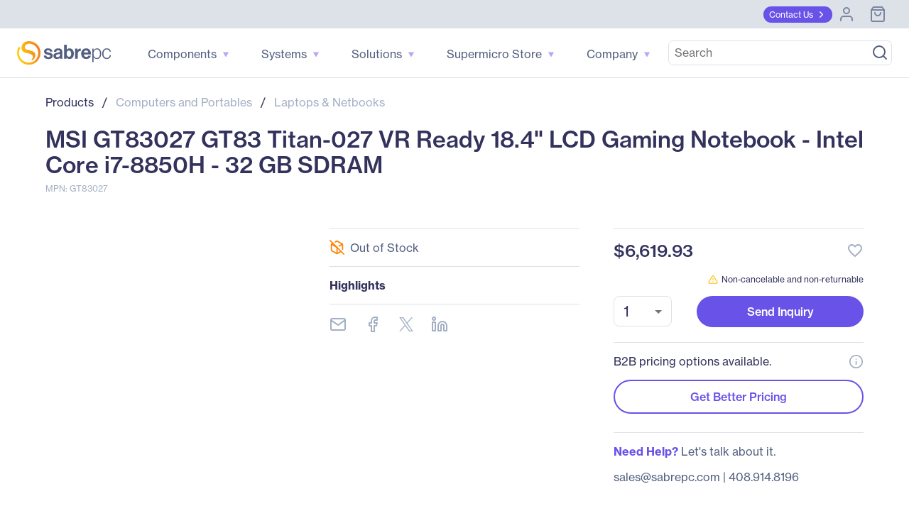

--- FILE ---
content_type: text/html; charset=utf-8
request_url: https://www.sabrepc.com/GT83027-MSI-S1687743
body_size: 69712
content:
<!DOCTYPE html><html lang="en" data-beasties-container><head><link rel="preconnect" href="https://use.typekit.net" crossorigin><link rel="preconnect" href="https://fonts.gstatic.com" crossorigin>
        <base href="/">

        <meta charset="utf-8">
        <meta name="viewport" content="width=device-width, initial-scale=1">
        <meta name="og:type" content="website">

        <meta http-equiv="Cache-Control" content="no-cache, no-store, must-revalidate">
        <meta http-equiv="pragma" content="no-cache">
        <meta http-equiv="expires" content="-1">
        <meta name="format-detection" content="telephone=no">

        <meta name="ahrefs-site-verification" content="ac138276343000fd9a39e4075eece79ef4dad74e1fd8a78197fe63e3b90bc0fd">

        <link rel="icon" type="image/x-icon" href="favicon.ico">
        <style>@import url("https://p.typekit.net/p.css?s=1&k=tcf1dre&ht=tk&f=39504.39505.39506.39507.39508.39509&a=83407168&app=typekit&e=css");@font-face {font-family:"neue-haas-grotesk-text";src:url("https://use.typekit.net/af/0230dd/00000000000000007735bb33/30/l?primer=7cdcb44be4a7db8877ffa5c0007b8dd865b3bbc383831fe2ea177f62257a9191&fvd=n4&v=3") format("woff2"),url("https://use.typekit.net/af/0230dd/00000000000000007735bb33/30/d?primer=7cdcb44be4a7db8877ffa5c0007b8dd865b3bbc383831fe2ea177f62257a9191&fvd=n4&v=3") format("woff"),url("https://use.typekit.net/af/0230dd/00000000000000007735bb33/30/a?primer=7cdcb44be4a7db8877ffa5c0007b8dd865b3bbc383831fe2ea177f62257a9191&fvd=n4&v=3") format("opentype");font-display:swap;font-style:normal;font-weight:400;font-stretch:normal;}@font-face {font-family:"neue-haas-grotesk-text";src:url("https://use.typekit.net/af/aed66e/00000000000000007735bb35/30/l?primer=7cdcb44be4a7db8877ffa5c0007b8dd865b3bbc383831fe2ea177f62257a9191&fvd=i4&v=3") format("woff2"),url("https://use.typekit.net/af/aed66e/00000000000000007735bb35/30/d?primer=7cdcb44be4a7db8877ffa5c0007b8dd865b3bbc383831fe2ea177f62257a9191&fvd=i4&v=3") format("woff"),url("https://use.typekit.net/af/aed66e/00000000000000007735bb35/30/a?primer=7cdcb44be4a7db8877ffa5c0007b8dd865b3bbc383831fe2ea177f62257a9191&fvd=i4&v=3") format("opentype");font-display:swap;font-style:italic;font-weight:400;font-stretch:normal;}@font-face {font-family:"neue-haas-grotesk-text";src:url("https://use.typekit.net/af/160664/00000000000000007735bb32/30/l?primer=7cdcb44be4a7db8877ffa5c0007b8dd865b3bbc383831fe2ea177f62257a9191&fvd=n5&v=3") format("woff2"),url("https://use.typekit.net/af/160664/00000000000000007735bb32/30/d?primer=7cdcb44be4a7db8877ffa5c0007b8dd865b3bbc383831fe2ea177f62257a9191&fvd=n5&v=3") format("woff"),url("https://use.typekit.net/af/160664/00000000000000007735bb32/30/a?primer=7cdcb44be4a7db8877ffa5c0007b8dd865b3bbc383831fe2ea177f62257a9191&fvd=n5&v=3") format("opentype");font-display:swap;font-style:normal;font-weight:500;font-stretch:normal;}@font-face {font-family:"neue-haas-grotesk-text";src:url("https://use.typekit.net/af/fe63ce/00000000000000007735bb4b/30/l?primer=7cdcb44be4a7db8877ffa5c0007b8dd865b3bbc383831fe2ea177f62257a9191&fvd=i5&v=3") format("woff2"),url("https://use.typekit.net/af/fe63ce/00000000000000007735bb4b/30/d?primer=7cdcb44be4a7db8877ffa5c0007b8dd865b3bbc383831fe2ea177f62257a9191&fvd=i5&v=3") format("woff"),url("https://use.typekit.net/af/fe63ce/00000000000000007735bb4b/30/a?primer=7cdcb44be4a7db8877ffa5c0007b8dd865b3bbc383831fe2ea177f62257a9191&fvd=i5&v=3") format("opentype");font-display:swap;font-style:italic;font-weight:500;font-stretch:normal;}@font-face {font-family:"neue-haas-grotesk-text";src:url("https://use.typekit.net/af/305037/00000000000000007735bb39/30/l?primer=7cdcb44be4a7db8877ffa5c0007b8dd865b3bbc383831fe2ea177f62257a9191&fvd=n7&v=3") format("woff2"),url("https://use.typekit.net/af/305037/00000000000000007735bb39/30/d?primer=7cdcb44be4a7db8877ffa5c0007b8dd865b3bbc383831fe2ea177f62257a9191&fvd=n7&v=3") format("woff"),url("https://use.typekit.net/af/305037/00000000000000007735bb39/30/a?primer=7cdcb44be4a7db8877ffa5c0007b8dd865b3bbc383831fe2ea177f62257a9191&fvd=n7&v=3") format("opentype");font-display:swap;font-style:normal;font-weight:700;font-stretch:normal;}@font-face {font-family:"neue-haas-grotesk-text";src:url("https://use.typekit.net/af/68a7c6/00000000000000007735bb3d/30/l?primer=7cdcb44be4a7db8877ffa5c0007b8dd865b3bbc383831fe2ea177f62257a9191&fvd=i7&v=3") format("woff2"),url("https://use.typekit.net/af/68a7c6/00000000000000007735bb3d/30/d?primer=7cdcb44be4a7db8877ffa5c0007b8dd865b3bbc383831fe2ea177f62257a9191&fvd=i7&v=3") format("woff"),url("https://use.typekit.net/af/68a7c6/00000000000000007735bb3d/30/a?primer=7cdcb44be4a7db8877ffa5c0007b8dd865b3bbc383831fe2ea177f62257a9191&fvd=i7&v=3") format("opentype");font-display:swap;font-style:italic;font-weight:700;font-stretch:normal;}.tk-neue-haas-grotesk-text{font-family:"neue-haas-grotesk-text",sans-serif;}</style>
        <style>@font-face{font-family:'Material Icons';font-style:normal;font-weight:400;src:url(https://fonts.gstatic.com/s/materialicons/v145/flUhRq6tzZclQEJ-Vdg-IuiaDsNc.woff2) format('woff2');}.material-icons{font-family:'Material Icons';font-weight:normal;font-style:normal;font-size:24px;line-height:1;letter-spacing:normal;text-transform:none;display:inline-block;white-space:nowrap;word-wrap:normal;direction:ltr;-webkit-font-feature-settings:'liga';-webkit-font-smoothing:antialiased;}</style>

        <!-- Termly -->
        <script type="text/javascript" src="https://app.termly.io/resource-blocker/c9cff0f9-575c-4310-b9eb-c3b5a74c6ee2?autoBlock=off"></script>
        <script>
            // Munchkin Consent Management for GDPR/Privacy Compliance
            window.munchkinConsent = {
                granted: false,
                initialized: false
            };

            function initMunchkinConsentListeners() {
                if (typeof Termly === 'undefined') {
                    setTimeout(initMunchkinConsentListeners, 100);
                    return;
                }

                // Check current consent state immediately (in case Termly already initialized)
                var consentState = Termly.getConsentState();
                if (consentState && consentState.analytics && !window.munchkinConsent.granted) {
                    window.munchkinConsent.granted = true;
                    window.dispatchEvent(new CustomEvent('munchkin-consent-granted'));
                }

                // Also listen for initialized event (for slow loads)
                Termly.on('initialized', function() {
                    var consentState = Termly.getConsentState();
                    if (consentState && consentState.analytics && !window.munchkinConsent.granted) {
                        window.munchkinConsent.granted = true;
                        window.dispatchEvent(new CustomEvent('munchkin-consent-granted'));
                    }
                });

                // Listen for consent changes
                Termly.on('consent', function(data) {
                    var hasAnalyticsConsent = data.consentState && data.consentState.analytics;

                    if (hasAnalyticsConsent && !window.munchkinConsent.granted) {
                        // Consent granted
                        window.munchkinConsent.granted = true;
                        window.dispatchEvent(new CustomEvent('munchkin-consent-granted'));
                    } else if (!hasAnalyticsConsent && window.munchkinConsent.granted) {
                        // Consent revoked - set opt-out cookie and remove tracking cookie
                        window.munchkinConsent.granted = false;
                        document.cookie = 'mkto_opt_out=true; path=/; max-age=31536000';
                        document.cookie = '_mkto_trk=; path=/; expires=Thu, 01 Jan 1970 00:00:00 GMT';
                        window.dispatchEvent(new CustomEvent('munchkin-consent-revoked'));
                    }
                });
            }

            // Start listening when DOM is ready
            if (document.readyState === 'loading') {
                document.addEventListener('DOMContentLoaded', initMunchkinConsentListeners);
            } else {
                initMunchkinConsentListeners();
            }
        </script>
        <!-- End Termly -->

        <!-- Stripe -->
        <script defer src="//js.stripe.com/v3/"></script>
        <!-- End Stripe -->
        <script async src="https://maps.googleapis.com/maps/api/js?key=AIzaSyBK9gGh05N4RVdxLloiPzGh-IbAMJRqC_o&amp;libraries=places&amp;language=en"></script>
        <!-- SearchSpring -->
        <script src="//cdn.searchspring.net/intellisuggest/is.min.js"></script>
        <!-- End SearchSpring -->

        <!-- Google reCAPTCHA-->
        <style>
            .grecaptcha-badge {
                visibility: hidden;
            }
        </style>
        <script defer src="//www.google.com/recaptcha/api.js?render=6Lfm8pkUAAAAAOooKvWwkExyMHXSoqZd4a89SZeA"></script>
        <!-- End Google reCAPTCHA-->

        <!-- Marketo Forms -->
        <script defer src="https://go.sabrepc.com/js/forms2/js/forms2.js"></script>
        <!-- End Marketo Forms -->

        <!-- Marketo Munchkin -->
        <script defer src="//munchkin.marketo.net/munchkin.js"></script>
        <!-- End Marketo Munchkin -->

        <!-- Marketo ConversionPath -->
        <!-- Marketo ConversionPath -->
        <script defer type="application/json" id="CP_TouchHistoryOptions">
            {
                "nameMappings": {
                    "RC_First_Channel__c": "rCFirstChannelc",
                    "RC_First_Medium__c": "rCFirstMediumc",
                    "RC_First_Source__c": "rCFirstSourcec",
                    "RC_First_Source_Detail__c": "rCFirstSourceDetailc",
                    "RC_First_Campaign__c": "rCFirstCampaignc",
                    "RC_First_Content__c": "rCFirstContentc",
                    "RC_First_Term__c": "rCFirstTermc",
                    "RC_Acquisition_Channel__c": "rCAcquisitionChannelc",
                    "RC_Acquisition_Medium__c": "rCAcquisitionMediumc",
                    "RC_Acquisition_Source__c": "rCAcquisitionSourcec",
                    "RC_Acquisition_Source_Detail__c": "rCAcquisitionSourceDetailc",
                    "RC_Acquisition_Campaign__c": "rCAcquisitionCampaignc",
                    "RC_Acquisition_Content__c": "rCAcquisitionContentc",
                    "RC_Acquisition_Term__c": "rCAcquisitionTermc",
                    "RC_Recent_Channel__c": "rCRecentChannelc",
                    "RC_Recent_Medium__c": "rCRecentMediumc",
                    "RC_Recent_Source__c": "rCRecentSourcec",
                    "RC_Recent_Source_Detail__c": "rCRecentSourceDetailc",
                    "RC_Recent_Campaign__c": "rCRecentCampaignc",
                    "RC_Recent_Content__c": "rCRecentContentc",
                    "RC_Recent_Term__c": "rCRecentTermc"
                },
                "stageMappings": {
                    "rolling": [
                        {
                            "when": "{current.query.gclid}",
                            "matches": "(.+)",
                            "set": "gCLID",
                            "to": "$1"
                        }
                    ]
                }
            }
        </script>
        <script defer>
            window.CP_TouchHistoryOptions_nolog = true;
        </script>
        <script defer src="https://du4pg90j806ok.cloudfront.net/js/touch-history/dist/conversionpath-0.4.3.min.js"></script>
        <!-- End Marketo ConversionPath -->

        <!-- Marketo Clicky - See marketo.service for further impmentation -->
        <script defer id="teknklFormsPlus-1.0.5-util" src="https://assets.sabrepc.com/js/teknkl-formsplus-1.0.5.js"></script>
        <script defer id="teknklSimpleDTO-2.0.4" src="https://assets.sabrepc.com/js/teknkl-simpledto-2.0.4.js"></script>
        <!-- End Marketo Clicky -->
    <style>html{--mat-sys-on-surface:initial}html{--mat-app-background-color:#fafafa;--mat-app-text-color:rgba(0, 0, 0, .87);--mat-app-elevation-shadow-level-0:0px 0px 0px 0px rgba(0, 0, 0, .2), 0px 0px 0px 0px rgba(0, 0, 0, .14), 0px 0px 0px 0px rgba(0, 0, 0, .12);--mat-app-elevation-shadow-level-1:0px 2px 1px -1px rgba(0, 0, 0, .2), 0px 1px 1px 0px rgba(0, 0, 0, .14), 0px 1px 3px 0px rgba(0, 0, 0, .12);--mat-app-elevation-shadow-level-2:0px 3px 1px -2px rgba(0, 0, 0, .2), 0px 2px 2px 0px rgba(0, 0, 0, .14), 0px 1px 5px 0px rgba(0, 0, 0, .12);--mat-app-elevation-shadow-level-3:0px 3px 3px -2px rgba(0, 0, 0, .2), 0px 3px 4px 0px rgba(0, 0, 0, .14), 0px 1px 8px 0px rgba(0, 0, 0, .12);--mat-app-elevation-shadow-level-4:0px 2px 4px -1px rgba(0, 0, 0, .2), 0px 4px 5px 0px rgba(0, 0, 0, .14), 0px 1px 10px 0px rgba(0, 0, 0, .12);--mat-app-elevation-shadow-level-5:0px 3px 5px -1px rgba(0, 0, 0, .2), 0px 5px 8px 0px rgba(0, 0, 0, .14), 0px 1px 14px 0px rgba(0, 0, 0, .12);--mat-app-elevation-shadow-level-6:0px 3px 5px -1px rgba(0, 0, 0, .2), 0px 6px 10px 0px rgba(0, 0, 0, .14), 0px 1px 18px 0px rgba(0, 0, 0, .12);--mat-app-elevation-shadow-level-7:0px 4px 5px -2px rgba(0, 0, 0, .2), 0px 7px 10px 1px rgba(0, 0, 0, .14), 0px 2px 16px 1px rgba(0, 0, 0, .12);--mat-app-elevation-shadow-level-8:0px 5px 5px -3px rgba(0, 0, 0, .2), 0px 8px 10px 1px rgba(0, 0, 0, .14), 0px 3px 14px 2px rgba(0, 0, 0, .12);--mat-app-elevation-shadow-level-9:0px 5px 6px -3px rgba(0, 0, 0, .2), 0px 9px 12px 1px rgba(0, 0, 0, .14), 0px 3px 16px 2px rgba(0, 0, 0, .12);--mat-app-elevation-shadow-level-10:0px 6px 6px -3px rgba(0, 0, 0, .2), 0px 10px 14px 1px rgba(0, 0, 0, .14), 0px 4px 18px 3px rgba(0, 0, 0, .12);--mat-app-elevation-shadow-level-11:0px 6px 7px -4px rgba(0, 0, 0, .2), 0px 11px 15px 1px rgba(0, 0, 0, .14), 0px 4px 20px 3px rgba(0, 0, 0, .12);--mat-app-elevation-shadow-level-12:0px 7px 8px -4px rgba(0, 0, 0, .2), 0px 12px 17px 2px rgba(0, 0, 0, .14), 0px 5px 22px 4px rgba(0, 0, 0, .12);--mat-app-elevation-shadow-level-13:0px 7px 8px -4px rgba(0, 0, 0, .2), 0px 13px 19px 2px rgba(0, 0, 0, .14), 0px 5px 24px 4px rgba(0, 0, 0, .12);--mat-app-elevation-shadow-level-14:0px 7px 9px -4px rgba(0, 0, 0, .2), 0px 14px 21px 2px rgba(0, 0, 0, .14), 0px 5px 26px 4px rgba(0, 0, 0, .12);--mat-app-elevation-shadow-level-15:0px 8px 9px -5px rgba(0, 0, 0, .2), 0px 15px 22px 2px rgba(0, 0, 0, .14), 0px 6px 28px 5px rgba(0, 0, 0, .12);--mat-app-elevation-shadow-level-16:0px 8px 10px -5px rgba(0, 0, 0, .2), 0px 16px 24px 2px rgba(0, 0, 0, .14), 0px 6px 30px 5px rgba(0, 0, 0, .12);--mat-app-elevation-shadow-level-17:0px 8px 11px -5px rgba(0, 0, 0, .2), 0px 17px 26px 2px rgba(0, 0, 0, .14), 0px 6px 32px 5px rgba(0, 0, 0, .12);--mat-app-elevation-shadow-level-18:0px 9px 11px -5px rgba(0, 0, 0, .2), 0px 18px 28px 2px rgba(0, 0, 0, .14), 0px 7px 34px 6px rgba(0, 0, 0, .12);--mat-app-elevation-shadow-level-19:0px 9px 12px -6px rgba(0, 0, 0, .2), 0px 19px 29px 2px rgba(0, 0, 0, .14), 0px 7px 36px 6px rgba(0, 0, 0, .12);--mat-app-elevation-shadow-level-20:0px 10px 13px -6px rgba(0, 0, 0, .2), 0px 20px 31px 3px rgba(0, 0, 0, .14), 0px 8px 38px 7px rgba(0, 0, 0, .12);--mat-app-elevation-shadow-level-21:0px 10px 13px -6px rgba(0, 0, 0, .2), 0px 21px 33px 3px rgba(0, 0, 0, .14), 0px 8px 40px 7px rgba(0, 0, 0, .12);--mat-app-elevation-shadow-level-22:0px 10px 14px -6px rgba(0, 0, 0, .2), 0px 22px 35px 3px rgba(0, 0, 0, .14), 0px 8px 42px 7px rgba(0, 0, 0, .12);--mat-app-elevation-shadow-level-23:0px 11px 14px -7px rgba(0, 0, 0, .2), 0px 23px 36px 3px rgba(0, 0, 0, .14), 0px 9px 44px 8px rgba(0, 0, 0, .12);--mat-app-elevation-shadow-level-24:0px 11px 15px -7px rgba(0, 0, 0, .2), 0px 24px 38px 3px rgba(0, 0, 0, .14), 0px 9px 46px 8px rgba(0, 0, 0, .12)}html{--mat-ripple-color:color-mix(in srgb, rgba(0, 0, 0, .87) 12%, transparent)}html{--mat-option-selected-state-label-text-color:#303f9f;--mat-option-label-text-color:rgba(0, 0, 0, .87);--mat-option-hover-state-layer-color:color-mix(in srgb, rgba(0, 0, 0, .87) 4%, transparent);--mat-option-focus-state-layer-color:color-mix(in srgb, rgba(0, 0, 0, .87) 12%, transparent);--mat-option-selected-state-layer-color:color-mix(in srgb, rgba(0, 0, 0, .87) 12%, transparent)}html{--mat-optgroup-label-text-color:rgba(0, 0, 0, .87)}html{--mat-pseudo-checkbox-full-selected-icon-color:#2196f3;--mat-pseudo-checkbox-full-selected-checkmark-color:#fafafa;--mat-pseudo-checkbox-full-unselected-icon-color:rgba(0, 0, 0, .54);--mat-pseudo-checkbox-full-disabled-selected-checkmark-color:#fafafa;--mat-pseudo-checkbox-full-disabled-unselected-icon-color:color-mix(in srgb, rgba(0, 0, 0, .87) 38%, transparent);--mat-pseudo-checkbox-full-disabled-selected-icon-color:color-mix(in srgb, rgba(0, 0, 0, .87) 38%, transparent);--mat-pseudo-checkbox-minimal-selected-checkmark-color:#2196f3;--mat-pseudo-checkbox-minimal-disabled-selected-checkmark-color:color-mix(in srgb, rgba(0, 0, 0, .87) 38%, transparent)}html{--mat-card-elevated-container-shape:4px;--mat-card-outlined-container-shape:4px;--mat-card-filled-container-shape:4px;--mat-card-outlined-outline-width:1px}html{--mat-card-elevated-container-color:white;--mat-card-elevated-container-elevation:0px 2px 1px -1px rgba(0, 0, 0, .2), 0px 1px 1px 0px rgba(0, 0, 0, .14), 0px 1px 3px 0px rgba(0, 0, 0, .12);--mat-card-outlined-container-color:white;--mat-card-outlined-container-elevation:0px 0px 0px 0px rgba(0, 0, 0, .2), 0px 0px 0px 0px rgba(0, 0, 0, .14), 0px 0px 0px 0px rgba(0, 0, 0, .12);--mat-card-outlined-outline-color:rgba(0, 0, 0, .12);--mat-card-subtitle-text-color:rgba(0, 0, 0, .54);--mat-card-filled-container-color:white;--mat-card-filled-container-elevation:0px 0px 0px 0px rgba(0, 0, 0, .2), 0px 0px 0px 0px rgba(0, 0, 0, .14), 0px 0px 0px 0px rgba(0, 0, 0, .12)}html{--mat-progress-bar-active-indicator-height:4px;--mat-progress-bar-track-height:4px;--mat-progress-bar-track-shape:0}html{--mat-tooltip-container-shape:4px;--mat-tooltip-supporting-text-line-height:16px}html{--mat-tooltip-container-color:#424242;--mat-tooltip-supporting-text-color:white}html{--mat-form-field-filled-active-indicator-height:1px;--mat-form-field-filled-focus-active-indicator-height:2px;--mat-form-field-filled-container-shape:4px;--mat-form-field-outlined-outline-width:1px;--mat-form-field-outlined-focus-outline-width:2px;--mat-form-field-outlined-container-shape:4px}html{--mat-form-field-focus-select-arrow-color:color-mix(in srgb, #303f9f 87%, transparent);--mat-form-field-filled-caret-color:#303f9f;--mat-form-field-filled-focus-active-indicator-color:#303f9f;--mat-form-field-filled-focus-label-text-color:color-mix(in srgb, #303f9f 87%, transparent);--mat-form-field-outlined-caret-color:#303f9f;--mat-form-field-outlined-focus-outline-color:#303f9f;--mat-form-field-outlined-focus-label-text-color:color-mix(in srgb, #303f9f 87%, transparent);--mat-form-field-disabled-input-text-placeholder-color:color-mix(in srgb, rgba(0, 0, 0, .87) 38%, transparent);--mat-form-field-state-layer-color:rgba(0, 0, 0, .87);--mat-form-field-error-text-color:#ff8f00;--mat-form-field-select-option-text-color:inherit;--mat-form-field-select-disabled-option-text-color:GrayText;--mat-form-field-leading-icon-color:unset;--mat-form-field-disabled-leading-icon-color:unset;--mat-form-field-trailing-icon-color:unset;--mat-form-field-disabled-trailing-icon-color:unset;--mat-form-field-error-focus-trailing-icon-color:unset;--mat-form-field-error-hover-trailing-icon-color:unset;--mat-form-field-error-trailing-icon-color:unset;--mat-form-field-enabled-select-arrow-color:rgba(0, 0, 0, .54);--mat-form-field-disabled-select-arrow-color:color-mix(in srgb, rgba(0, 0, 0, .87) 38%, transparent);--mat-form-field-hover-state-layer-opacity:.04;--mat-form-field-focus-state-layer-opacity:.12;--mat-form-field-filled-container-color:#f6f6f6;--mat-form-field-filled-disabled-container-color:color-mix(in srgb, rgba(0, 0, 0, .87) 4%, transparent);--mat-form-field-filled-label-text-color:rgba(0, 0, 0, .54);--mat-form-field-filled-hover-label-text-color:rgba(0, 0, 0, .54);--mat-form-field-filled-disabled-label-text-color:color-mix(in srgb, rgba(0, 0, 0, .87) 38%, transparent);--mat-form-field-filled-input-text-color:rgba(0, 0, 0, .87);--mat-form-field-filled-disabled-input-text-color:color-mix(in srgb, rgba(0, 0, 0, .87) 38%, transparent);--mat-form-field-filled-input-text-placeholder-color:rgba(0, 0, 0, .54);--mat-form-field-filled-error-hover-label-text-color:#ff8f00;--mat-form-field-filled-error-focus-label-text-color:#ff8f00;--mat-form-field-filled-error-label-text-color:#ff8f00;--mat-form-field-filled-error-caret-color:#ff8f00;--mat-form-field-filled-active-indicator-color:rgba(0, 0, 0, .54);--mat-form-field-filled-disabled-active-indicator-color:color-mix(in srgb, rgba(0, 0, 0, .87) 12%, transparent);--mat-form-field-filled-hover-active-indicator-color:rgba(0, 0, 0, .87);--mat-form-field-filled-error-active-indicator-color:#ff8f00;--mat-form-field-filled-error-focus-active-indicator-color:#ff8f00;--mat-form-field-filled-error-hover-active-indicator-color:#ff8f00;--mat-form-field-outlined-label-text-color:rgba(0, 0, 0, .54);--mat-form-field-outlined-hover-label-text-color:rgba(0, 0, 0, .87);--mat-form-field-outlined-disabled-label-text-color:color-mix(in srgb, rgba(0, 0, 0, .87) 38%, transparent);--mat-form-field-outlined-input-text-color:rgba(0, 0, 0, .87);--mat-form-field-outlined-disabled-input-text-color:color-mix(in srgb, rgba(0, 0, 0, .87) 38%, transparent);--mat-form-field-outlined-input-text-placeholder-color:rgba(0, 0, 0, .54);--mat-form-field-outlined-error-caret-color:#ff8f00;--mat-form-field-outlined-error-focus-label-text-color:#ff8f00;--mat-form-field-outlined-error-label-text-color:#ff8f00;--mat-form-field-outlined-error-hover-label-text-color:#ff8f00;--mat-form-field-outlined-outline-color:rgba(0, 0, 0, .38);--mat-form-field-outlined-disabled-outline-color:color-mix(in srgb, rgba(0, 0, 0, .87) 12%, transparent);--mat-form-field-outlined-hover-outline-color:rgba(0, 0, 0, .87);--mat-form-field-outlined-error-focus-outline-color:#ff8f00;--mat-form-field-outlined-error-hover-outline-color:#ff8f00;--mat-form-field-outlined-error-outline-color:#ff8f00}html{--mat-form-field-container-height:56px;--mat-form-field-filled-label-display:block;--mat-form-field-container-vertical-padding:16px;--mat-form-field-filled-with-label-container-padding-top:24px;--mat-form-field-filled-with-label-container-padding-bottom:8px}html{--mat-select-container-elevation-shadow:0px 5px 5px -3px rgba(0, 0, 0, .2), 0px 8px 10px 1px rgba(0, 0, 0, .14), 0px 3px 14px 2px rgba(0, 0, 0, .12)}html{--mat-select-panel-background-color:white;--mat-select-enabled-trigger-text-color:rgba(0, 0, 0, .87);--mat-select-disabled-trigger-text-color:color-mix(in srgb, rgba(0, 0, 0, .87) 38%, transparent);--mat-select-placeholder-text-color:rgba(0, 0, 0, .54);--mat-select-enabled-arrow-color:rgba(0, 0, 0, .54);--mat-select-disabled-arrow-color:color-mix(in srgb, rgba(0, 0, 0, .87) 38%, transparent);--mat-select-focused-arrow-color:#303f9f;--mat-select-invalid-arrow-color:#ff8f00}html{--mat-select-arrow-transform:translateY(-8px)}html{--mat-autocomplete-container-shape:4px;--mat-autocomplete-container-elevation-shadow:0px 5px 5px -3px rgba(0, 0, 0, .2), 0px 8px 10px 1px rgba(0, 0, 0, .14), 0px 3px 14px 2px rgba(0, 0, 0, .12)}html{--mat-autocomplete-background-color:white}html{--mat-dialog-container-shape:4px;--mat-dialog-container-elevation-shadow:0px 11px 15px -7px rgba(0, 0, 0, .2), 0px 24px 38px 3px rgba(0, 0, 0, .14), 0px 9px 46px 8px rgba(0, 0, 0, .12);--mat-dialog-container-max-width:80vw;--mat-dialog-container-small-max-width:80vw;--mat-dialog-container-min-width:0;--mat-dialog-actions-alignment:start;--mat-dialog-actions-padding:8px;--mat-dialog-content-padding:20px 24px;--mat-dialog-with-actions-content-padding:20px 24px;--mat-dialog-headline-padding:0 24px 9px}html{--mat-dialog-container-color:white;--mat-dialog-subhead-color:rgba(0, 0, 0, .87);--mat-dialog-supporting-text-color:rgba(0, 0, 0, .54)}html{--mat-slide-toggle-disabled-handle-opacity:.38;--mat-slide-toggle-disabled-selected-handle-opacity:.38;--mat-slide-toggle-disabled-selected-icon-opacity:.38;--mat-slide-toggle-disabled-track-opacity:.12;--mat-slide-toggle-disabled-unselected-handle-opacity:.38;--mat-slide-toggle-disabled-unselected-icon-opacity:.38;--mat-slide-toggle-disabled-unselected-track-outline-color:transparent;--mat-slide-toggle-disabled-unselected-track-outline-width:1px;--mat-slide-toggle-handle-height:20px;--mat-slide-toggle-handle-shape:10px;--mat-slide-toggle-handle-width:20px;--mat-slide-toggle-hidden-track-opacity:1;--mat-slide-toggle-hidden-track-transition:transform 75ms 0ms cubic-bezier(.4, 0, .6, 1);--mat-slide-toggle-pressed-handle-size:20px;--mat-slide-toggle-selected-focus-state-layer-opacity:.12;--mat-slide-toggle-selected-handle-horizontal-margin:0;--mat-slide-toggle-selected-handle-size:20px;--mat-slide-toggle-selected-hover-state-layer-opacity:.04;--mat-slide-toggle-selected-icon-size:18px;--mat-slide-toggle-selected-pressed-handle-horizontal-margin:0;--mat-slide-toggle-selected-pressed-state-layer-opacity:.12;--mat-slide-toggle-selected-track-outline-color:transparent;--mat-slide-toggle-selected-track-outline-width:1px;--mat-slide-toggle-selected-with-icon-handle-horizontal-margin:0;--mat-slide-toggle-track-height:14px;--mat-slide-toggle-track-outline-color:transparent;--mat-slide-toggle-track-outline-width:1px;--mat-slide-toggle-track-shape:7px;--mat-slide-toggle-track-width:36px;--mat-slide-toggle-unselected-focus-state-layer-opacity:.12;--mat-slide-toggle-unselected-handle-horizontal-margin:0;--mat-slide-toggle-unselected-handle-size:20px;--mat-slide-toggle-unselected-hover-state-layer-opacity:.12;--mat-slide-toggle-unselected-icon-size:18px;--mat-slide-toggle-unselected-pressed-handle-horizontal-margin:0;--mat-slide-toggle-unselected-pressed-state-layer-opacity:.1;--mat-slide-toggle-unselected-with-icon-handle-horizontal-margin:0;--mat-slide-toggle-visible-track-opacity:1;--mat-slide-toggle-visible-track-transition:transform 75ms 0ms cubic-bezier(0, 0, .2, 1);--mat-slide-toggle-with-icon-handle-size:20px;--mat-slide-toggle-touch-target-size:48px}html{--mat-slide-toggle-selected-icon-color:white;--mat-slide-toggle-disabled-selected-icon-color:white;--mat-slide-toggle-selected-focus-state-layer-color:#303f9f;--mat-slide-toggle-selected-handle-color:#303f9f;--mat-slide-toggle-selected-hover-state-layer-color:#303f9f;--mat-slide-toggle-selected-pressed-state-layer-color:#303f9f;--mat-slide-toggle-selected-focus-handle-color:#303f9f;--mat-slide-toggle-selected-hover-handle-color:#303f9f;--mat-slide-toggle-selected-pressed-handle-color:#303f9f;--mat-slide-toggle-selected-focus-track-color:#7986cb;--mat-slide-toggle-selected-hover-track-color:#7986cb;--mat-slide-toggle-selected-pressed-track-color:#7986cb;--mat-slide-toggle-selected-track-color:#7986cb;--mat-slide-toggle-disabled-label-text-color:color-mix(in srgb, rgba(0, 0, 0, .87) 38%, transparent);--mat-slide-toggle-disabled-handle-elevation-shadow:0px 0px 0px 0px rgba(0, 0, 0, .2), 0px 0px 0px 0px rgba(0, 0, 0, .14), 0px 0px 0px 0px rgba(0, 0, 0, .12);--mat-slide-toggle-disabled-selected-handle-color:rgba(0, 0, 0, .87);--mat-slide-toggle-disabled-selected-track-color:rgba(0, 0, 0, .87);--mat-slide-toggle-disabled-unselected-handle-color:rgba(0, 0, 0, .87);--mat-slide-toggle-disabled-unselected-icon-color:#f6f6f6;--mat-slide-toggle-disabled-unselected-track-color:rgba(0, 0, 0, .87);--mat-slide-toggle-handle-elevation-shadow:0px 2px 1px -1px rgba(0, 0, 0, .2), 0px 1px 1px 0px rgba(0, 0, 0, .14), 0px 1px 3px 0px rgba(0, 0, 0, .12);--mat-slide-toggle-handle-surface-color:white;--mat-slide-toggle-label-text-color:rgba(0, 0, 0, .87);--mat-slide-toggle-unselected-hover-handle-color:#424242;--mat-slide-toggle-unselected-focus-handle-color:#424242;--mat-slide-toggle-unselected-focus-state-layer-color:rgba(0, 0, 0, .87);--mat-slide-toggle-unselected-focus-track-color:rgba(0, 0, 0, .12);--mat-slide-toggle-unselected-icon-color:#f6f6f6;--mat-slide-toggle-unselected-handle-color:rgba(0, 0, 0, .54);--mat-slide-toggle-unselected-hover-state-layer-color:rgba(0, 0, 0, .87);--mat-slide-toggle-unselected-hover-track-color:rgba(0, 0, 0, .12);--mat-slide-toggle-unselected-pressed-handle-color:#424242;--mat-slide-toggle-unselected-pressed-track-color:rgba(0, 0, 0, .12);--mat-slide-toggle-unselected-pressed-state-layer-color:rgba(0, 0, 0, .87);--mat-slide-toggle-unselected-track-color:rgba(0, 0, 0, .12)}html{--mat-slide-toggle-state-layer-size:40px;--mat-slide-toggle-touch-target-display:block}html{--mat-radio-disabled-selected-icon-opacity:.38;--mat-radio-disabled-unselected-icon-opacity:.38;--mat-radio-state-layer-size:40px;--mat-radio-touch-target-size:48px}html{--mat-radio-state-layer-size:40px;--mat-radio-touch-target-display:block}html{--mat-slider-active-track-height:6px;--mat-slider-active-track-shape:9999px;--mat-slider-handle-elevation:0px 2px 1px -1px rgba(0, 0, 0, .2), 0px 1px 1px 0px rgba(0, 0, 0, .14), 0px 1px 3px 0px rgba(0, 0, 0, .12);--mat-slider-handle-height:20px;--mat-slider-handle-shape:50%;--mat-slider-handle-width:20px;--mat-slider-inactive-track-height:4px;--mat-slider-inactive-track-shape:9999px;--mat-slider-value-indicator-border-radius:4px;--mat-slider-value-indicator-caret-display:block;--mat-slider-value-indicator-container-transform:translateX(-50%);--mat-slider-value-indicator-height:32px;--mat-slider-value-indicator-padding:0 12px;--mat-slider-value-indicator-text-transform:none;--mat-slider-value-indicator-width:auto;--mat-slider-with-overlap-handle-outline-width:1px;--mat-slider-with-tick-marks-active-container-opacity:.6;--mat-slider-with-tick-marks-container-shape:50%;--mat-slider-with-tick-marks-container-size:2px;--mat-slider-with-tick-marks-inactive-container-opacity:.6;--mat-slider-value-indicator-transform-origin:bottom}html{--mat-slider-active-track-color:#303f9f;--mat-slider-focus-handle-color:#303f9f;--mat-slider-handle-color:#303f9f;--mat-slider-hover-handle-color:#303f9f;--mat-slider-focus-state-layer-color:color-mix(in srgb, #303f9f 12%, transparent);--mat-slider-hover-state-layer-color:color-mix(in srgb, #303f9f 4%, transparent);--mat-slider-inactive-track-color:#303f9f;--mat-slider-ripple-color:#303f9f;--mat-slider-with-tick-marks-active-container-color:white;--mat-slider-with-tick-marks-inactive-container-color:#303f9f;--mat-slider-disabled-active-track-color:rgba(0, 0, 0, .87);--mat-slider-disabled-handle-color:rgba(0, 0, 0, .87);--mat-slider-disabled-inactive-track-color:rgba(0, 0, 0, .87);--mat-slider-label-container-color:#424242;--mat-slider-label-label-text-color:white;--mat-slider-value-indicator-opacity:1;--mat-slider-with-overlap-handle-outline-color:rgba(0, 0, 0, .87);--mat-slider-with-tick-marks-disabled-container-color:rgba(0, 0, 0, .87)}html{--mat-menu-container-shape:4px;--mat-menu-divider-bottom-spacing:0;--mat-menu-divider-top-spacing:0;--mat-menu-item-spacing:16px;--mat-menu-item-icon-size:24px;--mat-menu-item-leading-spacing:16px;--mat-menu-item-trailing-spacing:16px;--mat-menu-item-with-icon-leading-spacing:16px;--mat-menu-item-with-icon-trailing-spacing:16px;--mat-menu-container-elevation-shadow:0px 5px 5px -3px rgba(0, 0, 0, .2), 0px 8px 10px 1px rgba(0, 0, 0, .14), 0px 3px 14px 2px rgba(0, 0, 0, .12)}html{--mat-menu-item-label-text-color:rgba(0, 0, 0, .87);--mat-menu-item-icon-color:rgba(0, 0, 0, .87);--mat-menu-item-hover-state-layer-color:color-mix(in srgb, rgba(0, 0, 0, .87) 4%, transparent);--mat-menu-item-focus-state-layer-color:color-mix(in srgb, rgba(0, 0, 0, .87) 12%, transparent);--mat-menu-container-color:white;--mat-menu-divider-color:rgba(0, 0, 0, .12)}html{--mat-list-active-indicator-color:transparent;--mat-list-active-indicator-shape:4px;--mat-list-list-item-container-shape:0;--mat-list-list-item-leading-avatar-shape:50%;--mat-list-list-item-container-color:transparent;--mat-list-list-item-selected-container-color:transparent;--mat-list-list-item-leading-avatar-color:transparent;--mat-list-list-item-leading-icon-size:24px;--mat-list-list-item-leading-avatar-size:40px;--mat-list-list-item-trailing-icon-size:24px;--mat-list-list-item-disabled-state-layer-color:transparent;--mat-list-list-item-disabled-state-layer-opacity:0;--mat-list-list-item-disabled-label-text-opacity:.38;--mat-list-list-item-disabled-leading-icon-opacity:.38;--mat-list-list-item-disabled-trailing-icon-opacity:.38}html{--mat-list-list-item-label-text-color:rgba(0, 0, 0, .87);--mat-list-list-item-supporting-text-color:rgba(0, 0, 0, .54);--mat-list-list-item-leading-icon-color:rgba(0, 0, 0, .54);--mat-list-list-item-trailing-supporting-text-color:rgba(0, 0, 0, .54);--mat-list-list-item-trailing-icon-color:rgba(0, 0, 0, .54);--mat-list-list-item-selected-trailing-icon-color:rgba(0, 0, 0, .54);--mat-list-list-item-disabled-label-text-color:rgba(0, 0, 0, .87);--mat-list-list-item-disabled-leading-icon-color:rgba(0, 0, 0, .87);--mat-list-list-item-disabled-trailing-icon-color:rgba(0, 0, 0, .87);--mat-list-list-item-hover-label-text-color:rgba(0, 0, 0, .87);--mat-list-list-item-hover-leading-icon-color:rgba(0, 0, 0, .54);--mat-list-list-item-hover-state-layer-color:rgba(0, 0, 0, .87);--mat-list-list-item-hover-state-layer-opacity:.04;--mat-list-list-item-hover-trailing-icon-color:rgba(0, 0, 0, .54);--mat-list-list-item-focus-label-text-color:rgba(0, 0, 0, .87);--mat-list-list-item-focus-state-layer-color:rgba(0, 0, 0, .87);--mat-list-list-item-focus-state-layer-opacity:.12}html{--mat-list-list-item-leading-icon-start-space:16px;--mat-list-list-item-leading-icon-end-space:32px;--mat-list-list-item-one-line-container-height:48px;--mat-list-list-item-two-line-container-height:64px;--mat-list-list-item-three-line-container-height:88px}html{--mat-paginator-page-size-select-width:84px;--mat-paginator-page-size-select-touch-target-height:48px}html{--mat-paginator-container-text-color:rgba(0, 0, 0, .87);--mat-paginator-container-background-color:white;--mat-paginator-enabled-icon-color:rgba(0, 0, 0, .54);--mat-paginator-disabled-icon-color:color-mix(in srgb, rgba(0, 0, 0, .87) 38%, transparent)}html{--mat-paginator-container-size:56px;--mat-paginator-form-field-container-height:40px;--mat-paginator-form-field-container-vertical-padding:8px;--mat-paginator-touch-target-display:block}html{--mat-tab-container-height:48px;--mat-tab-divider-color:transparent;--mat-tab-divider-height:0;--mat-tab-active-indicator-height:2px;--mat-tab-active-indicator-shape:0}html{--mat-checkbox-disabled-selected-checkmark-color:white;--mat-checkbox-selected-focus-state-layer-opacity:.12;--mat-checkbox-selected-hover-state-layer-opacity:.04;--mat-checkbox-selected-pressed-state-layer-opacity:.12;--mat-checkbox-unselected-focus-state-layer-opacity:.12;--mat-checkbox-unselected-hover-state-layer-opacity:.04;--mat-checkbox-unselected-pressed-state-layer-opacity:.12;--mat-checkbox-touch-target-size:48px}html{--mat-checkbox-disabled-label-color:color-mix(in srgb, rgba(0, 0, 0, .87) 38%, transparent);--mat-checkbox-label-text-color:rgba(0, 0, 0, .87);--mat-checkbox-disabled-selected-icon-color:color-mix(in srgb, rgba(0, 0, 0, .87) 38%, transparent);--mat-checkbox-disabled-unselected-icon-color:color-mix(in srgb, rgba(0, 0, 0, .87) 38%, transparent);--mat-checkbox-selected-checkmark-color:white;--mat-checkbox-selected-focus-icon-color:#2196f3;--mat-checkbox-selected-hover-icon-color:#2196f3;--mat-checkbox-selected-icon-color:#2196f3;--mat-checkbox-selected-pressed-icon-color:#2196f3;--mat-checkbox-unselected-focus-icon-color:rgba(0, 0, 0, .87);--mat-checkbox-unselected-hover-icon-color:rgba(0, 0, 0, .87);--mat-checkbox-unselected-icon-color:rgba(0, 0, 0, .54);--mat-checkbox-selected-focus-state-layer-color:#2196f3;--mat-checkbox-selected-hover-state-layer-color:#2196f3;--mat-checkbox-selected-pressed-state-layer-color:#2196f3;--mat-checkbox-unselected-focus-state-layer-color:rgba(0, 0, 0, .87);--mat-checkbox-unselected-hover-state-layer-color:rgba(0, 0, 0, .87);--mat-checkbox-unselected-pressed-state-layer-color:rgba(0, 0, 0, .87)}html{--mat-checkbox-touch-target-display:block;--mat-checkbox-state-layer-size:40px}html{--mat-button-filled-container-shape:4px;--mat-button-filled-horizontal-padding:16px;--mat-button-filled-icon-offset:-4px;--mat-button-filled-icon-spacing:8px;--mat-button-filled-touch-target-size:48px;--mat-button-outlined-container-shape:4px;--mat-button-outlined-horizontal-padding:15px;--mat-button-outlined-icon-offset:-4px;--mat-button-outlined-icon-spacing:8px;--mat-button-outlined-keep-touch-target:false;--mat-button-outlined-outline-width:1px;--mat-button-outlined-touch-target-size:48px;--mat-button-protected-container-elevation-shadow:0px 3px 1px -2px rgba(0, 0, 0, .2), 0px 2px 2px 0px rgba(0, 0, 0, .14), 0px 1px 5px 0px rgba(0, 0, 0, .12);--mat-button-protected-container-shape:4px;--mat-button-protected-disabled-container-elevation-shadow:0px 0px 0px 0px rgba(0, 0, 0, .2), 0px 0px 0px 0px rgba(0, 0, 0, .14), 0px 0px 0px 0px rgba(0, 0, 0, .12);--mat-button-protected-focus-container-elevation-shadow:0px 2px 4px -1px rgba(0, 0, 0, .2), 0px 4px 5px 0px rgba(0, 0, 0, .14), 0px 1px 10px 0px rgba(0, 0, 0, .12);--mat-button-protected-horizontal-padding:16px;--mat-button-protected-hover-container-elevation-shadow:0px 2px 4px -1px rgba(0, 0, 0, .2), 0px 4px 5px 0px rgba(0, 0, 0, .14), 0px 1px 10px 0px rgba(0, 0, 0, .12);--mat-button-protected-icon-offset:-4px;--mat-button-protected-icon-spacing:8px;--mat-button-protected-pressed-container-elevation-shadow:0px 5px 5px -3px rgba(0, 0, 0, .2), 0px 8px 10px 1px rgba(0, 0, 0, .14), 0px 3px 14px 2px rgba(0, 0, 0, .12);--mat-button-protected-touch-target-size:48px;--mat-button-text-container-shape:4px;--mat-button-text-horizontal-padding:8px;--mat-button-text-icon-offset:0;--mat-button-text-icon-spacing:8px;--mat-button-text-with-icon-horizontal-padding:8px;--mat-button-text-touch-target-size:48px;--mat-button-tonal-container-shape:4px;--mat-button-tonal-horizontal-padding:16px;--mat-button-tonal-icon-offset:-4px;--mat-button-tonal-icon-spacing:8px;--mat-button-tonal-touch-target-size:48px}html{--mat-button-filled-container-color:white;--mat-button-filled-disabled-container-color:color-mix(in srgb, rgba(0, 0, 0, .87) 12%, transparent);--mat-button-filled-disabled-label-text-color:color-mix(in srgb, rgba(0, 0, 0, .87) 38%, transparent);--mat-button-filled-disabled-state-layer-color:rgba(0, 0, 0, .54);--mat-button-filled-focus-state-layer-opacity:.12;--mat-button-filled-hover-state-layer-opacity:.04;--mat-button-filled-label-text-color:rgba(0, 0, 0, .87);--mat-button-filled-pressed-state-layer-opacity:.12;--mat-button-filled-ripple-color:color-mix(in srgb, rgba(0, 0, 0, .87) 12%, transparent);--mat-button-filled-state-layer-color:rgba(0, 0, 0, .87);--mat-button-outlined-disabled-label-text-color:color-mix(in srgb, rgba(0, 0, 0, .87) 38%, transparent);--mat-button-outlined-disabled-outline-color:rgba(0, 0, 0, .12);--mat-button-outlined-disabled-state-layer-color:rgba(0, 0, 0, .54);--mat-button-outlined-focus-state-layer-opacity:.12;--mat-button-outlined-hover-state-layer-opacity:.04;--mat-button-outlined-label-text-color:rgba(0, 0, 0, .87);--mat-button-outlined-outline-color:rgba(0, 0, 0, .12);--mat-button-outlined-pressed-state-layer-opacity:.12;--mat-button-outlined-ripple-color:color-mix(in srgb, rgba(0, 0, 0, .87) 12%, transparent);--mat-button-outlined-state-layer-color:rgba(0, 0, 0, .87);--mat-button-protected-container-color:white;--mat-button-protected-disabled-container-color:color-mix(in srgb, rgba(0, 0, 0, .87) 12%, transparent);--mat-button-protected-disabled-label-text-color:color-mix(in srgb, rgba(0, 0, 0, .87) 38%, transparent);--mat-button-protected-disabled-state-layer-color:rgba(0, 0, 0, .54);--mat-button-protected-focus-state-layer-opacity:.12;--mat-button-protected-hover-state-layer-opacity:.04;--mat-button-protected-label-text-color:rgba(0, 0, 0, .87);--mat-button-protected-pressed-state-layer-opacity:.12;--mat-button-protected-ripple-color:color-mix(in srgb, rgba(0, 0, 0, .87) 12%, transparent);--mat-button-protected-state-layer-color:rgba(0, 0, 0, .87);--mat-button-text-disabled-label-text-color:color-mix(in srgb, rgba(0, 0, 0, .87) 38%, transparent);--mat-button-text-disabled-state-layer-color:rgba(0, 0, 0, .54);--mat-button-text-focus-state-layer-opacity:.12;--mat-button-text-hover-state-layer-opacity:.04;--mat-button-text-label-text-color:rgba(0, 0, 0, .87);--mat-button-text-pressed-state-layer-opacity:.12;--mat-button-text-ripple-color:color-mix(in srgb, rgba(0, 0, 0, .87) 12%, transparent);--mat-button-text-state-layer-color:rgba(0, 0, 0, .87);--mat-button-tonal-container-color:white;--mat-button-tonal-disabled-container-color:color-mix(in srgb, rgba(0, 0, 0, .87) 12%, transparent);--mat-button-tonal-disabled-label-text-color:color-mix(in srgb, rgba(0, 0, 0, .87) 38%, transparent);--mat-button-tonal-disabled-state-layer-color:rgba(0, 0, 0, .54);--mat-button-tonal-focus-state-layer-opacity:.12;--mat-button-tonal-hover-state-layer-opacity:.04;--mat-button-tonal-label-text-color:rgba(0, 0, 0, .87);--mat-button-tonal-pressed-state-layer-opacity:.12;--mat-button-tonal-ripple-color:color-mix(in srgb, rgba(0, 0, 0, .87) 12%, transparent);--mat-button-tonal-state-layer-color:rgba(0, 0, 0, .87)}html{--mat-button-filled-container-height:36px;--mat-button-filled-touch-target-display:block;--mat-button-outlined-container-height:36px;--mat-button-outlined-touch-target-display:block;--mat-button-protected-container-height:36px;--mat-button-protected-touch-target-display:block;--mat-button-text-container-height:36px;--mat-button-text-touch-target-display:block;--mat-button-tonal-container-height:36px;--mat-button-tonal-touch-target-display:block}html{--mat-icon-button-icon-size:24px;--mat-icon-button-container-shape:50%;--mat-icon-button-touch-target-size:48px}html{--mat-icon-button-disabled-icon-color:color-mix(in srgb, rgba(0, 0, 0, .87) 38%, transparent);--mat-icon-button-disabled-state-layer-color:rgba(0, 0, 0, .54);--mat-icon-button-focus-state-layer-opacity:.12;--mat-icon-button-hover-state-layer-opacity:.04;--mat-icon-button-icon-color:inherit;--mat-icon-button-pressed-state-layer-opacity:.12;--mat-icon-button-ripple-color:color-mix(in srgb, rgba(0, 0, 0, .87) 12%, transparent);--mat-icon-button-state-layer-color:rgba(0, 0, 0, .87)}html{--mat-icon-button-touch-target-display:block}html{--mat-fab-container-elevation-shadow:0px 3px 5px -1px rgba(0, 0, 0, .2), 0px 6px 10px 0px rgba(0, 0, 0, .14), 0px 1px 18px 0px rgba(0, 0, 0, .12);--mat-fab-container-shape:50%;--mat-fab-touch-target-size:48px;--mat-fab-extended-container-elevation-shadow:0px 3px 5px -1px rgba(0, 0, 0, .2), 0px 6px 10px 0px rgba(0, 0, 0, .14), 0px 1px 18px 0px rgba(0, 0, 0, .12);--mat-fab-extended-container-height:48px;--mat-fab-extended-container-shape:24px;--mat-fab-extended-focus-container-elevation-shadow:0px 5px 5px -3px rgba(0, 0, 0, .2), 0px 8px 10px 1px rgba(0, 0, 0, .14), 0px 3px 14px 2px rgba(0, 0, 0, .12);--mat-fab-extended-hover-container-elevation-shadow:0px 5px 5px -3px rgba(0, 0, 0, .2), 0px 8px 10px 1px rgba(0, 0, 0, .14), 0px 3px 14px 2px rgba(0, 0, 0, .12);--mat-fab-extended-pressed-container-elevation-shadow:0px 7px 8px -4px rgba(0, 0, 0, .2), 0px 12px 17px 2px rgba(0, 0, 0, .14), 0px 5px 22px 4px rgba(0, 0, 0, .12);--mat-fab-focus-container-elevation-shadow:0px 5px 5px -3px rgba(0, 0, 0, .2), 0px 8px 10px 1px rgba(0, 0, 0, .14), 0px 3px 14px 2px rgba(0, 0, 0, .12);--mat-fab-hover-container-elevation-shadow:0px 5px 5px -3px rgba(0, 0, 0, .2), 0px 8px 10px 1px rgba(0, 0, 0, .14), 0px 3px 14px 2px rgba(0, 0, 0, .12);--mat-fab-pressed-container-elevation-shadow:0px 7px 8px -4px rgba(0, 0, 0, .2), 0px 12px 17px 2px rgba(0, 0, 0, .14), 0px 5px 22px 4px rgba(0, 0, 0, .12);--mat-fab-small-container-elevation-shadow:0px 3px 5px -1px rgba(0, 0, 0, .2), 0px 6px 10px 0px rgba(0, 0, 0, .14), 0px 1px 18px 0px rgba(0, 0, 0, .12);--mat-fab-small-container-shape:50%;--mat-fab-small-touch-target-size:48px;--mat-fab-small-focus-container-elevation-shadow:0px 5px 5px -3px rgba(0, 0, 0, .2), 0px 8px 10px 1px rgba(0, 0, 0, .14), 0px 3px 14px 2px rgba(0, 0, 0, .12);--mat-fab-small-hover-container-elevation-shadow:0px 5px 5px -3px rgba(0, 0, 0, .2), 0px 8px 10px 1px rgba(0, 0, 0, .14), 0px 3px 14px 2px rgba(0, 0, 0, .12);--mat-fab-small-pressed-container-elevation-shadow:0px 7px 8px -4px rgba(0, 0, 0, .2), 0px 12px 17px 2px rgba(0, 0, 0, .14), 0px 5px 22px 4px rgba(0, 0, 0, .12)}html{--mat-fab-container-color:white;--mat-fab-disabled-state-container-color:color-mix(in srgb, rgba(0, 0, 0, .87) 12%, transparent);--mat-fab-disabled-state-foreground-color:color-mix(in srgb, rgba(0, 0, 0, .87) 38%, transparent);--mat-fab-disabled-state-layer-color:rgba(0, 0, 0, .54);--mat-fab-focus-state-layer-opacity:.12;--mat-fab-foreground-color:rgba(0, 0, 0, .87);--mat-fab-hover-state-layer-opacity:.04;--mat-fab-pressed-state-layer-opacity:.12;--mat-fab-ripple-color:color-mix(in srgb, rgba(0, 0, 0, .87) 12%, transparent);--mat-fab-small-container-color:white;--mat-fab-small-disabled-state-container-color:color-mix(in srgb, rgba(0, 0, 0, .87) 12%, transparent);--mat-fab-small-disabled-state-foreground-color:color-mix(in srgb, rgba(0, 0, 0, .87) 38%, transparent);--mat-fab-small-disabled-state-layer-color:rgba(0, 0, 0, .54);--mat-fab-small-focus-state-layer-opacity:.12;--mat-fab-small-foreground-color:rgba(0, 0, 0, .87);--mat-fab-small-hover-state-layer-opacity:.04;--mat-fab-small-pressed-state-layer-opacity:.12;--mat-fab-small-ripple-color:color-mix(in srgb, rgba(0, 0, 0, .87) 12%, transparent);--mat-fab-small-state-layer-color:rgba(0, 0, 0, .87);--mat-fab-state-layer-color:rgba(0, 0, 0, .87)}html{--mat-fab-small-touch-target-display:block;--mat-fab-touch-target-display:block}html{--mat-snack-bar-container-shape:4px}html{--mat-snack-bar-container-color:#424242;--mat-snack-bar-supporting-text-color:white;--mat-snack-bar-button-color:#7986cb}html{--mat-table-row-item-outline-width:1px}html{--mat-table-background-color:white;--mat-table-header-headline-color:rgba(0, 0, 0, .87);--mat-table-row-item-label-text-color:rgba(0, 0, 0, .87);--mat-table-row-item-outline-color:rgba(0, 0, 0, .12)}html{--mat-table-header-container-height:56px;--mat-table-footer-container-height:52px;--mat-table-row-item-container-height:52px}html{--mat-progress-spinner-active-indicator-width:4px;--mat-progress-spinner-size:48px}html{--mat-progress-spinner-active-indicator-color:#303f9f}html{--mat-badge-container-shape:50%;--mat-badge-container-size:unset;--mat-badge-small-size-container-size:unset;--mat-badge-large-size-container-size:unset;--mat-badge-legacy-container-size:22px;--mat-badge-legacy-small-size-container-size:16px;--mat-badge-legacy-large-size-container-size:28px;--mat-badge-container-offset:-11px 0;--mat-badge-small-size-container-offset:-8px 0;--mat-badge-large-size-container-offset:-14px 0;--mat-badge-container-overlap-offset:-11px;--mat-badge-small-size-container-overlap-offset:-8px;--mat-badge-large-size-container-overlap-offset:-14px;--mat-badge-container-padding:0;--mat-badge-small-size-container-padding:0;--mat-badge-large-size-container-padding:0}html{--mat-badge-background-color:#303f9f;--mat-badge-text-color:white;--mat-badge-disabled-state-background-color:color-mix(in srgb, rgba(0, 0, 0, .87) 12%, transparent);--mat-badge-disabled-state-text-color:color-mix(in srgb, rgba(0, 0, 0, .87) 38%, transparent)}html{--mat-bottom-sheet-container-shape:4px}html{--mat-bottom-sheet-container-text-color:rgba(0, 0, 0, .87);--mat-bottom-sheet-container-background-color:white}html{--mat-button-toggle-focus-state-layer-opacity:.12;--mat-button-toggle-hover-state-layer-opacity:.04;--mat-button-toggle-legacy-focus-state-layer-opacity:1;--mat-button-toggle-legacy-height:36px;--mat-button-toggle-legacy-shape:2px;--mat-button-toggle-shape:4px}html{--mat-button-toggle-background-color:white;--mat-button-toggle-disabled-selected-state-background-color:color-mix(in srgb, rgba(0, 0, 0, .87) 12%, transparent);--mat-button-toggle-disabled-selected-state-text-color:color-mix(in srgb, rgba(0, 0, 0, .87) 38%, transparent);--mat-button-toggle-disabled-state-background-color:white;--mat-button-toggle-disabled-state-text-color:color-mix(in srgb, rgba(0, 0, 0, .87) 38%, transparent);--mat-button-toggle-divider-color:rgba(0, 0, 0, .12);--mat-button-toggle-legacy-disabled-selected-state-background-color:color-mix(in srgb, rgba(0, 0, 0, .87) 12%, transparent);--mat-button-toggle-legacy-disabled-state-background-color:white;--mat-button-toggle-legacy-disabled-state-text-color:color-mix(in srgb, rgba(0, 0, 0, .87) 38%, transparent);--mat-button-toggle-legacy-selected-state-background-color:color-mix(in srgb, rgba(0, 0, 0, .87) 12%, transparent);--mat-button-toggle-legacy-selected-state-text-color:rgba(0, 0, 0, .87);--mat-button-toggle-legacy-state-layer-color:color-mix(in srgb, rgba(0, 0, 0, .87) 12%, transparent);--mat-button-toggle-legacy-text-color:rgba(0, 0, 0, .87);--mat-button-toggle-selected-state-background-color:color-mix(in srgb, rgba(0, 0, 0, .87) 12%, transparent);--mat-button-toggle-selected-state-text-color:rgba(0, 0, 0, .87);--mat-button-toggle-state-layer-color:rgba(0, 0, 0, .87);--mat-button-toggle-text-color:rgba(0, 0, 0, .87)}html{--mat-button-toggle-height:48px}html{--mat-datepicker-calendar-container-shape:4px;--mat-datepicker-calendar-container-touch-shape:4px;--mat-datepicker-calendar-container-elevation-shadow:0px 2px 4px -1px rgba(0, 0, 0, .2), 0px 4px 5px 0px rgba(0, 0, 0, .14), 0px 1px 10px 0px rgba(0, 0, 0, .12);--mat-datepicker-calendar-container-touch-elevation-shadow:0px 11px 15px -7px rgba(0, 0, 0, .2), 0px 24px 38px 3px rgba(0, 0, 0, .14), 0px 9px 46px 8px rgba(0, 0, 0, .12)}html{--mat-datepicker-calendar-date-in-range-state-background-color:color-mix(in srgb, #303f9f 20%, transparent);--mat-datepicker-calendar-date-in-comparison-range-state-background-color:color-mix(in srgb, #2196f3 20%, transparent);--mat-datepicker-calendar-date-in-overlap-range-state-background-color:#a8dab5;--mat-datepicker-calendar-date-in-overlap-range-selected-state-background-color:rgb(69.5241935484, 163.4758064516, 93.9516129032);--mat-datepicker-calendar-date-selected-state-text-color:white;--mat-datepicker-calendar-date-selected-state-background-color:#303f9f;--mat-datepicker-calendar-date-selected-disabled-state-background-color:color-mix(in srgb, #303f9f 38%, transparent);--mat-datepicker-calendar-date-today-selected-state-outline-color:white;--mat-datepicker-calendar-date-focus-state-background-color:color-mix(in srgb, #303f9f 12%, transparent);--mat-datepicker-calendar-date-hover-state-background-color:color-mix(in srgb, #303f9f 4%, transparent);--mat-datepicker-toggle-active-state-icon-color:#303f9f;--mat-datepicker-toggle-icon-color:rgba(0, 0, 0, .54);--mat-datepicker-calendar-body-label-text-color:rgba(0, 0, 0, .54);--mat-datepicker-calendar-period-button-text-color:rgba(0, 0, 0, .87);--mat-datepicker-calendar-period-button-icon-color:rgba(0, 0, 0, .54);--mat-datepicker-calendar-navigation-button-icon-color:rgba(0, 0, 0, .54);--mat-datepicker-calendar-header-divider-color:rgba(0, 0, 0, .12);--mat-datepicker-calendar-header-text-color:rgba(0, 0, 0, .54);--mat-datepicker-calendar-date-today-outline-color:rgba(0, 0, 0, .54);--mat-datepicker-calendar-date-today-disabled-state-outline-color:color-mix(in srgb, rgba(0, 0, 0, .87) 38%, transparent);--mat-datepicker-calendar-date-text-color:rgba(0, 0, 0, .87);--mat-datepicker-calendar-date-outline-color:transparent;--mat-datepicker-calendar-date-disabled-state-text-color:color-mix(in srgb, rgba(0, 0, 0, .87) 38%, transparent);--mat-datepicker-calendar-date-preview-state-outline-color:rgba(0, 0, 0, .54);--mat-datepicker-range-input-separator-color:rgba(0, 0, 0, .87);--mat-datepicker-range-input-disabled-state-separator-color:color-mix(in srgb, rgba(0, 0, 0, .87) 38%, transparent);--mat-datepicker-range-input-disabled-state-text-color:color-mix(in srgb, rgba(0, 0, 0, .87) 38%, transparent);--mat-datepicker-calendar-container-background-color:white;--mat-datepicker-calendar-container-text-color:rgba(0, 0, 0, .87)}html{--mat-divider-width:1px}html{--mat-divider-color:rgba(0, 0, 0, .12)}html{--mat-expansion-container-shape:4px;--mat-expansion-container-elevation-shadow:0px 3px 1px -2px rgba(0, 0, 0, .2), 0px 2px 2px 0px rgba(0, 0, 0, .14), 0px 1px 5px 0px rgba(0, 0, 0, .12);--mat-expansion-legacy-header-indicator-display:inline-block;--mat-expansion-header-indicator-display:none}html{--mat-expansion-container-background-color:white;--mat-expansion-container-text-color:rgba(0, 0, 0, .87);--mat-expansion-actions-divider-color:rgba(0, 0, 0, .12);--mat-expansion-header-hover-state-layer-color:color-mix(in srgb, rgba(0, 0, 0, .87) 4%, transparent);--mat-expansion-header-focus-state-layer-color:color-mix(in srgb, rgba(0, 0, 0, .87) 12%, transparent);--mat-expansion-header-disabled-state-text-color:color-mix(in srgb, rgba(0, 0, 0, .87) 38%, transparent);--mat-expansion-header-text-color:rgba(0, 0, 0, .87);--mat-expansion-header-description-color:rgba(0, 0, 0, .54);--mat-expansion-header-indicator-color:rgba(0, 0, 0, .54)}html{--mat-expansion-header-collapsed-state-height:48px;--mat-expansion-header-expanded-state-height:64px}html{--mat-icon-color:inherit}html{--mat-sidenav-container-shape:0;--mat-sidenav-container-elevation-shadow:0px 8px 10px -5px rgba(0, 0, 0, .2), 0px 16px 24px 2px rgba(0, 0, 0, .14), 0px 6px 30px 5px rgba(0, 0, 0, .12);--mat-sidenav-container-width:auto}html{--mat-sidenav-container-divider-color:rgba(0, 0, 0, .12);--mat-sidenav-container-background-color:white;--mat-sidenav-container-text-color:rgba(0, 0, 0, .87);--mat-sidenav-content-background-color:#fafafa;--mat-sidenav-content-text-color:rgba(0, 0, 0, .87);--mat-sidenav-scrim-color:rgba(0, 0, 0, .6)}html{--mat-stepper-header-focus-state-layer-shape:0;--mat-stepper-header-hover-state-layer-shape:0}html{--mat-stepper-header-icon-foreground-color:white;--mat-stepper-header-selected-state-icon-background-color:#303f9f;--mat-stepper-header-selected-state-icon-foreground-color:white;--mat-stepper-header-done-state-icon-background-color:#303f9f;--mat-stepper-header-done-state-icon-foreground-color:white;--mat-stepper-header-edit-state-icon-background-color:#303f9f;--mat-stepper-header-edit-state-icon-foreground-color:white;--mat-stepper-container-color:white;--mat-stepper-line-color:rgba(0, 0, 0, .12);--mat-stepper-header-hover-state-layer-color:color-mix(in srgb, rgba(0, 0, 0, .87) 4%, transparent);--mat-stepper-header-focus-state-layer-color:color-mix(in srgb, rgba(0, 0, 0, .87) 12%, transparent);--mat-stepper-header-label-text-color:rgba(0, 0, 0, .54);--mat-stepper-header-optional-label-text-color:rgba(0, 0, 0, .54);--mat-stepper-header-selected-state-label-text-color:rgba(0, 0, 0, .87);--mat-stepper-header-error-state-label-text-color:#ff8f00;--mat-stepper-header-icon-background-color:rgba(0, 0, 0, .54);--mat-stepper-header-error-state-icon-foreground-color:#ff8f00;--mat-stepper-header-error-state-icon-background-color:transparent}html{--mat-stepper-header-height:72px}html{--mat-sort-arrow-color:rgba(0, 0, 0, .87)}html{--mat-toolbar-container-background-color:white;--mat-toolbar-container-text-color:rgba(0, 0, 0, .87)}html{--mat-toolbar-standard-height:64px;--mat-toolbar-mobile-height:56px}html{--mat-tree-container-background-color:white;--mat-tree-node-text-color:rgba(0, 0, 0, .87)}html{--mat-tree-node-min-height:48px}html{--mat-timepicker-container-shape:4px;--mat-timepicker-container-elevation-shadow:0px 5px 5px -3px rgba(0, 0, 0, .2), 0px 8px 10px 1px rgba(0, 0, 0, .14), 0px 3px 14px 2px rgba(0, 0, 0, .12)}html{--mat-timepicker-container-background-color:white}:root{--swiper-theme-color:#007aff}:root{--swiper-navigation-size:44px}</style><style>.mat-elevation-z3{box-shadow:var(--mat-app-elevation-shadow-level-3, 0px 3px 3px -2px --mat-sys-shadow, 0px 3px 4px 0px --mat-sys-shadow, 0px 1px 8px 0px --mat-sys-shadow)}.mat-elevation-z5{box-shadow:var(--mat-app-elevation-shadow-level-5, 0px 3px 5px -1px --mat-sys-shadow, 0px 5px 8px 0px --mat-sys-shadow, 0px 1px 14px 0px --mat-sys-shadow)}html{--mat-sys-on-surface: initial}html{--mat-app-background-color: #fafafa;--mat-app-text-color: rgba(0, 0, 0, .87);--mat-app-elevation-shadow-level-0: 0px 0px 0px 0px rgba(0, 0, 0, .2), 0px 0px 0px 0px rgba(0, 0, 0, .14), 0px 0px 0px 0px rgba(0, 0, 0, .12);--mat-app-elevation-shadow-level-1: 0px 2px 1px -1px rgba(0, 0, 0, .2), 0px 1px 1px 0px rgba(0, 0, 0, .14), 0px 1px 3px 0px rgba(0, 0, 0, .12);--mat-app-elevation-shadow-level-2: 0px 3px 1px -2px rgba(0, 0, 0, .2), 0px 2px 2px 0px rgba(0, 0, 0, .14), 0px 1px 5px 0px rgba(0, 0, 0, .12);--mat-app-elevation-shadow-level-3: 0px 3px 3px -2px rgba(0, 0, 0, .2), 0px 3px 4px 0px rgba(0, 0, 0, .14), 0px 1px 8px 0px rgba(0, 0, 0, .12);--mat-app-elevation-shadow-level-4: 0px 2px 4px -1px rgba(0, 0, 0, .2), 0px 4px 5px 0px rgba(0, 0, 0, .14), 0px 1px 10px 0px rgba(0, 0, 0, .12);--mat-app-elevation-shadow-level-5: 0px 3px 5px -1px rgba(0, 0, 0, .2), 0px 5px 8px 0px rgba(0, 0, 0, .14), 0px 1px 14px 0px rgba(0, 0, 0, .12);--mat-app-elevation-shadow-level-6: 0px 3px 5px -1px rgba(0, 0, 0, .2), 0px 6px 10px 0px rgba(0, 0, 0, .14), 0px 1px 18px 0px rgba(0, 0, 0, .12);--mat-app-elevation-shadow-level-7: 0px 4px 5px -2px rgba(0, 0, 0, .2), 0px 7px 10px 1px rgba(0, 0, 0, .14), 0px 2px 16px 1px rgba(0, 0, 0, .12);--mat-app-elevation-shadow-level-8: 0px 5px 5px -3px rgba(0, 0, 0, .2), 0px 8px 10px 1px rgba(0, 0, 0, .14), 0px 3px 14px 2px rgba(0, 0, 0, .12);--mat-app-elevation-shadow-level-9: 0px 5px 6px -3px rgba(0, 0, 0, .2), 0px 9px 12px 1px rgba(0, 0, 0, .14), 0px 3px 16px 2px rgba(0, 0, 0, .12);--mat-app-elevation-shadow-level-10: 0px 6px 6px -3px rgba(0, 0, 0, .2), 0px 10px 14px 1px rgba(0, 0, 0, .14), 0px 4px 18px 3px rgba(0, 0, 0, .12);--mat-app-elevation-shadow-level-11: 0px 6px 7px -4px rgba(0, 0, 0, .2), 0px 11px 15px 1px rgba(0, 0, 0, .14), 0px 4px 20px 3px rgba(0, 0, 0, .12);--mat-app-elevation-shadow-level-12: 0px 7px 8px -4px rgba(0, 0, 0, .2), 0px 12px 17px 2px rgba(0, 0, 0, .14), 0px 5px 22px 4px rgba(0, 0, 0, .12);--mat-app-elevation-shadow-level-13: 0px 7px 8px -4px rgba(0, 0, 0, .2), 0px 13px 19px 2px rgba(0, 0, 0, .14), 0px 5px 24px 4px rgba(0, 0, 0, .12);--mat-app-elevation-shadow-level-14: 0px 7px 9px -4px rgba(0, 0, 0, .2), 0px 14px 21px 2px rgba(0, 0, 0, .14), 0px 5px 26px 4px rgba(0, 0, 0, .12);--mat-app-elevation-shadow-level-15: 0px 8px 9px -5px rgba(0, 0, 0, .2), 0px 15px 22px 2px rgba(0, 0, 0, .14), 0px 6px 28px 5px rgba(0, 0, 0, .12);--mat-app-elevation-shadow-level-16: 0px 8px 10px -5px rgba(0, 0, 0, .2), 0px 16px 24px 2px rgba(0, 0, 0, .14), 0px 6px 30px 5px rgba(0, 0, 0, .12);--mat-app-elevation-shadow-level-17: 0px 8px 11px -5px rgba(0, 0, 0, .2), 0px 17px 26px 2px rgba(0, 0, 0, .14), 0px 6px 32px 5px rgba(0, 0, 0, .12);--mat-app-elevation-shadow-level-18: 0px 9px 11px -5px rgba(0, 0, 0, .2), 0px 18px 28px 2px rgba(0, 0, 0, .14), 0px 7px 34px 6px rgba(0, 0, 0, .12);--mat-app-elevation-shadow-level-19: 0px 9px 12px -6px rgba(0, 0, 0, .2), 0px 19px 29px 2px rgba(0, 0, 0, .14), 0px 7px 36px 6px rgba(0, 0, 0, .12);--mat-app-elevation-shadow-level-20: 0px 10px 13px -6px rgba(0, 0, 0, .2), 0px 20px 31px 3px rgba(0, 0, 0, .14), 0px 8px 38px 7px rgba(0, 0, 0, .12);--mat-app-elevation-shadow-level-21: 0px 10px 13px -6px rgba(0, 0, 0, .2), 0px 21px 33px 3px rgba(0, 0, 0, .14), 0px 8px 40px 7px rgba(0, 0, 0, .12);--mat-app-elevation-shadow-level-22: 0px 10px 14px -6px rgba(0, 0, 0, .2), 0px 22px 35px 3px rgba(0, 0, 0, .14), 0px 8px 42px 7px rgba(0, 0, 0, .12);--mat-app-elevation-shadow-level-23: 0px 11px 14px -7px rgba(0, 0, 0, .2), 0px 23px 36px 3px rgba(0, 0, 0, .14), 0px 9px 44px 8px rgba(0, 0, 0, .12);--mat-app-elevation-shadow-level-24: 0px 11px 15px -7px rgba(0, 0, 0, .2), 0px 24px 38px 3px rgba(0, 0, 0, .14), 0px 9px 46px 8px rgba(0, 0, 0, .12)}html{--mat-ripple-color: color-mix(in srgb, rgba(0, 0, 0, .87) 12%, transparent)}html{--mat-option-selected-state-label-text-color: #303f9f;--mat-option-label-text-color: rgba(0, 0, 0, .87);--mat-option-hover-state-layer-color: color-mix(in srgb, rgba(0, 0, 0, .87) 4%, transparent);--mat-option-focus-state-layer-color: color-mix(in srgb, rgba(0, 0, 0, .87) 12%, transparent);--mat-option-selected-state-layer-color: color-mix(in srgb, rgba(0, 0, 0, .87) 12%, transparent)}html{--mat-optgroup-label-text-color: rgba(0, 0, 0, .87)}html{--mat-pseudo-checkbox-full-selected-icon-color: #2196f3;--mat-pseudo-checkbox-full-selected-checkmark-color: #fafafa;--mat-pseudo-checkbox-full-unselected-icon-color: rgba(0, 0, 0, .54);--mat-pseudo-checkbox-full-disabled-selected-checkmark-color: #fafafa;--mat-pseudo-checkbox-full-disabled-unselected-icon-color: color-mix(in srgb, rgba(0, 0, 0, .87) 38%, transparent);--mat-pseudo-checkbox-full-disabled-selected-icon-color: color-mix(in srgb, rgba(0, 0, 0, .87) 38%, transparent);--mat-pseudo-checkbox-minimal-selected-checkmark-color: #2196f3;--mat-pseudo-checkbox-minimal-disabled-selected-checkmark-color: color-mix(in srgb, rgba(0, 0, 0, .87) 38%, transparent)}.mat-primary{--mat-pseudo-checkbox-full-selected-icon-color: #303f9f;--mat-pseudo-checkbox-full-selected-checkmark-color: #fafafa;--mat-pseudo-checkbox-full-unselected-icon-color: rgba(0, 0, 0, .54);--mat-pseudo-checkbox-full-disabled-selected-checkmark-color: #fafafa;--mat-pseudo-checkbox-full-disabled-unselected-icon-color: color-mix(in srgb, rgba(0, 0, 0, .87) 38%, transparent);--mat-pseudo-checkbox-full-disabled-selected-icon-color: color-mix(in srgb, rgba(0, 0, 0, .87) 38%, transparent);--mat-pseudo-checkbox-minimal-selected-checkmark-color: #303f9f;--mat-pseudo-checkbox-minimal-disabled-selected-checkmark-color: color-mix(in srgb, rgba(0, 0, 0, .87) 38%, transparent)}html{--mat-card-elevated-container-shape: 4px;--mat-card-outlined-container-shape: 4px;--mat-card-filled-container-shape: 4px;--mat-card-outlined-outline-width: 1px}html{--mat-card-elevated-container-color: white;--mat-card-elevated-container-elevation: 0px 2px 1px -1px rgba(0, 0, 0, .2), 0px 1px 1px 0px rgba(0, 0, 0, .14), 0px 1px 3px 0px rgba(0, 0, 0, .12);--mat-card-outlined-container-color: white;--mat-card-outlined-container-elevation: 0px 0px 0px 0px rgba(0, 0, 0, .2), 0px 0px 0px 0px rgba(0, 0, 0, .14), 0px 0px 0px 0px rgba(0, 0, 0, .12);--mat-card-outlined-outline-color: rgba(0, 0, 0, .12);--mat-card-subtitle-text-color: rgba(0, 0, 0, .54);--mat-card-filled-container-color: white;--mat-card-filled-container-elevation: 0px 0px 0px 0px rgba(0, 0, 0, .2), 0px 0px 0px 0px rgba(0, 0, 0, .14), 0px 0px 0px 0px rgba(0, 0, 0, .12)}html{--mat-progress-bar-active-indicator-height: 4px;--mat-progress-bar-track-height: 4px;--mat-progress-bar-track-shape: 0}html{--mat-tooltip-container-shape: 4px;--mat-tooltip-supporting-text-line-height: 16px}html{--mat-tooltip-container-color: #424242;--mat-tooltip-supporting-text-color: white}html{--mat-form-field-filled-active-indicator-height: 1px;--mat-form-field-filled-focus-active-indicator-height: 2px;--mat-form-field-filled-container-shape: 4px;--mat-form-field-outlined-outline-width: 1px;--mat-form-field-outlined-focus-outline-width: 2px;--mat-form-field-outlined-container-shape: 4px}html{--mat-form-field-focus-select-arrow-color: color-mix(in srgb, #303f9f 87%, transparent);--mat-form-field-filled-caret-color: #303f9f;--mat-form-field-filled-focus-active-indicator-color: #303f9f;--mat-form-field-filled-focus-label-text-color: color-mix(in srgb, #303f9f 87%, transparent);--mat-form-field-outlined-caret-color: #303f9f;--mat-form-field-outlined-focus-outline-color: #303f9f;--mat-form-field-outlined-focus-label-text-color: color-mix(in srgb, #303f9f 87%, transparent);--mat-form-field-disabled-input-text-placeholder-color: color-mix(in srgb, rgba(0, 0, 0, .87) 38%, transparent);--mat-form-field-state-layer-color: rgba(0, 0, 0, .87);--mat-form-field-error-text-color: #ff8f00;--mat-form-field-select-option-text-color: inherit;--mat-form-field-select-disabled-option-text-color: GrayText;--mat-form-field-leading-icon-color: unset;--mat-form-field-disabled-leading-icon-color: unset;--mat-form-field-trailing-icon-color: unset;--mat-form-field-disabled-trailing-icon-color: unset;--mat-form-field-error-focus-trailing-icon-color: unset;--mat-form-field-error-hover-trailing-icon-color: unset;--mat-form-field-error-trailing-icon-color: unset;--mat-form-field-enabled-select-arrow-color: rgba(0, 0, 0, .54);--mat-form-field-disabled-select-arrow-color: color-mix(in srgb, rgba(0, 0, 0, .87) 38%, transparent);--mat-form-field-hover-state-layer-opacity: .04;--mat-form-field-focus-state-layer-opacity: .12;--mat-form-field-filled-container-color: #f6f6f6;--mat-form-field-filled-disabled-container-color: color-mix(in srgb, rgba(0, 0, 0, .87) 4%, transparent);--mat-form-field-filled-label-text-color: rgba(0, 0, 0, .54);--mat-form-field-filled-hover-label-text-color: rgba(0, 0, 0, .54);--mat-form-field-filled-disabled-label-text-color: color-mix(in srgb, rgba(0, 0, 0, .87) 38%, transparent);--mat-form-field-filled-input-text-color: rgba(0, 0, 0, .87);--mat-form-field-filled-disabled-input-text-color: color-mix(in srgb, rgba(0, 0, 0, .87) 38%, transparent);--mat-form-field-filled-input-text-placeholder-color: rgba(0, 0, 0, .54);--mat-form-field-filled-error-hover-label-text-color: #ff8f00;--mat-form-field-filled-error-focus-label-text-color: #ff8f00;--mat-form-field-filled-error-label-text-color: #ff8f00;--mat-form-field-filled-error-caret-color: #ff8f00;--mat-form-field-filled-active-indicator-color: rgba(0, 0, 0, .54);--mat-form-field-filled-disabled-active-indicator-color: color-mix(in srgb, rgba(0, 0, 0, .87) 12%, transparent);--mat-form-field-filled-hover-active-indicator-color: rgba(0, 0, 0, .87);--mat-form-field-filled-error-active-indicator-color: #ff8f00;--mat-form-field-filled-error-focus-active-indicator-color: #ff8f00;--mat-form-field-filled-error-hover-active-indicator-color: #ff8f00;--mat-form-field-outlined-label-text-color: rgba(0, 0, 0, .54);--mat-form-field-outlined-hover-label-text-color: rgba(0, 0, 0, .87);--mat-form-field-outlined-disabled-label-text-color: color-mix(in srgb, rgba(0, 0, 0, .87) 38%, transparent);--mat-form-field-outlined-input-text-color: rgba(0, 0, 0, .87);--mat-form-field-outlined-disabled-input-text-color: color-mix(in srgb, rgba(0, 0, 0, .87) 38%, transparent);--mat-form-field-outlined-input-text-placeholder-color: rgba(0, 0, 0, .54);--mat-form-field-outlined-error-caret-color: #ff8f00;--mat-form-field-outlined-error-focus-label-text-color: #ff8f00;--mat-form-field-outlined-error-label-text-color: #ff8f00;--mat-form-field-outlined-error-hover-label-text-color: #ff8f00;--mat-form-field-outlined-outline-color: rgba(0, 0, 0, .38);--mat-form-field-outlined-disabled-outline-color: color-mix(in srgb, rgba(0, 0, 0, .87) 12%, transparent);--mat-form-field-outlined-hover-outline-color: rgba(0, 0, 0, .87);--mat-form-field-outlined-error-focus-outline-color: #ff8f00;--mat-form-field-outlined-error-hover-outline-color: #ff8f00;--mat-form-field-outlined-error-outline-color: #ff8f00}html{--mat-form-field-container-height: 56px;--mat-form-field-filled-label-display: block;--mat-form-field-container-vertical-padding: 16px;--mat-form-field-filled-with-label-container-padding-top: 24px;--mat-form-field-filled-with-label-container-padding-bottom: 8px}html{--mat-select-container-elevation-shadow: 0px 5px 5px -3px rgba(0, 0, 0, .2), 0px 8px 10px 1px rgba(0, 0, 0, .14), 0px 3px 14px 2px rgba(0, 0, 0, .12)}html{--mat-select-panel-background-color: white;--mat-select-enabled-trigger-text-color: rgba(0, 0, 0, .87);--mat-select-disabled-trigger-text-color: color-mix(in srgb, rgba(0, 0, 0, .87) 38%, transparent);--mat-select-placeholder-text-color: rgba(0, 0, 0, .54);--mat-select-enabled-arrow-color: rgba(0, 0, 0, .54);--mat-select-disabled-arrow-color: color-mix(in srgb, rgba(0, 0, 0, .87) 38%, transparent);--mat-select-focused-arrow-color: #303f9f;--mat-select-invalid-arrow-color: #ff8f00}html{--mat-select-arrow-transform: translateY(-8px)}html{--mat-autocomplete-container-shape: 4px;--mat-autocomplete-container-elevation-shadow: 0px 5px 5px -3px rgba(0, 0, 0, .2), 0px 8px 10px 1px rgba(0, 0, 0, .14), 0px 3px 14px 2px rgba(0, 0, 0, .12)}html{--mat-autocomplete-background-color: white}html{--mat-dialog-container-shape: 4px;--mat-dialog-container-elevation-shadow: 0px 11px 15px -7px rgba(0, 0, 0, .2), 0px 24px 38px 3px rgba(0, 0, 0, .14), 0px 9px 46px 8px rgba(0, 0, 0, .12);--mat-dialog-container-max-width: 80vw;--mat-dialog-container-small-max-width: 80vw;--mat-dialog-container-min-width: 0;--mat-dialog-actions-alignment: start;--mat-dialog-actions-padding: 8px;--mat-dialog-content-padding: 20px 24px;--mat-dialog-with-actions-content-padding: 20px 24px;--mat-dialog-headline-padding: 0 24px 9px}html{--mat-dialog-container-color: white;--mat-dialog-subhead-color: rgba(0, 0, 0, .87);--mat-dialog-supporting-text-color: rgba(0, 0, 0, .54)}html{--mat-slide-toggle-disabled-handle-opacity: .38;--mat-slide-toggle-disabled-selected-handle-opacity: .38;--mat-slide-toggle-disabled-selected-icon-opacity: .38;--mat-slide-toggle-disabled-track-opacity: .12;--mat-slide-toggle-disabled-unselected-handle-opacity: .38;--mat-slide-toggle-disabled-unselected-icon-opacity: .38;--mat-slide-toggle-disabled-unselected-track-outline-color: transparent;--mat-slide-toggle-disabled-unselected-track-outline-width: 1px;--mat-slide-toggle-handle-height: 20px;--mat-slide-toggle-handle-shape: 10px;--mat-slide-toggle-handle-width: 20px;--mat-slide-toggle-hidden-track-opacity: 1;--mat-slide-toggle-hidden-track-transition: transform 75ms 0ms cubic-bezier(.4, 0, .6, 1);--mat-slide-toggle-pressed-handle-size: 20px;--mat-slide-toggle-selected-focus-state-layer-opacity: .12;--mat-slide-toggle-selected-handle-horizontal-margin: 0;--mat-slide-toggle-selected-handle-size: 20px;--mat-slide-toggle-selected-hover-state-layer-opacity: .04;--mat-slide-toggle-selected-icon-size: 18px;--mat-slide-toggle-selected-pressed-handle-horizontal-margin: 0;--mat-slide-toggle-selected-pressed-state-layer-opacity: .12;--mat-slide-toggle-selected-track-outline-color: transparent;--mat-slide-toggle-selected-track-outline-width: 1px;--mat-slide-toggle-selected-with-icon-handle-horizontal-margin: 0;--mat-slide-toggle-track-height: 14px;--mat-slide-toggle-track-outline-color: transparent;--mat-slide-toggle-track-outline-width: 1px;--mat-slide-toggle-track-shape: 7px;--mat-slide-toggle-track-width: 36px;--mat-slide-toggle-unselected-focus-state-layer-opacity: .12;--mat-slide-toggle-unselected-handle-horizontal-margin: 0;--mat-slide-toggle-unselected-handle-size: 20px;--mat-slide-toggle-unselected-hover-state-layer-opacity: .12;--mat-slide-toggle-unselected-icon-size: 18px;--mat-slide-toggle-unselected-pressed-handle-horizontal-margin: 0;--mat-slide-toggle-unselected-pressed-state-layer-opacity: .1;--mat-slide-toggle-unselected-with-icon-handle-horizontal-margin: 0;--mat-slide-toggle-visible-track-opacity: 1;--mat-slide-toggle-visible-track-transition: transform 75ms 0ms cubic-bezier(0, 0, .2, 1);--mat-slide-toggle-with-icon-handle-size: 20px;--mat-slide-toggle-touch-target-size: 48px}html{--mat-slide-toggle-selected-icon-color: white;--mat-slide-toggle-disabled-selected-icon-color: white;--mat-slide-toggle-selected-focus-state-layer-color: #303f9f;--mat-slide-toggle-selected-handle-color: #303f9f;--mat-slide-toggle-selected-hover-state-layer-color: #303f9f;--mat-slide-toggle-selected-pressed-state-layer-color: #303f9f;--mat-slide-toggle-selected-focus-handle-color: #303f9f;--mat-slide-toggle-selected-hover-handle-color: #303f9f;--mat-slide-toggle-selected-pressed-handle-color: #303f9f;--mat-slide-toggle-selected-focus-track-color: #7986cb;--mat-slide-toggle-selected-hover-track-color: #7986cb;--mat-slide-toggle-selected-pressed-track-color: #7986cb;--mat-slide-toggle-selected-track-color: #7986cb;--mat-slide-toggle-disabled-label-text-color: color-mix(in srgb, rgba(0, 0, 0, .87) 38%, transparent);--mat-slide-toggle-disabled-handle-elevation-shadow: 0px 0px 0px 0px rgba(0, 0, 0, .2), 0px 0px 0px 0px rgba(0, 0, 0, .14), 0px 0px 0px 0px rgba(0, 0, 0, .12);--mat-slide-toggle-disabled-selected-handle-color: rgba(0, 0, 0, .87);--mat-slide-toggle-disabled-selected-track-color: rgba(0, 0, 0, .87);--mat-slide-toggle-disabled-unselected-handle-color: rgba(0, 0, 0, .87);--mat-slide-toggle-disabled-unselected-icon-color: #f6f6f6;--mat-slide-toggle-disabled-unselected-track-color: rgba(0, 0, 0, .87);--mat-slide-toggle-handle-elevation-shadow: 0px 2px 1px -1px rgba(0, 0, 0, .2), 0px 1px 1px 0px rgba(0, 0, 0, .14), 0px 1px 3px 0px rgba(0, 0, 0, .12);--mat-slide-toggle-handle-surface-color: white;--mat-slide-toggle-label-text-color: rgba(0, 0, 0, .87);--mat-slide-toggle-unselected-hover-handle-color: #424242;--mat-slide-toggle-unselected-focus-handle-color: #424242;--mat-slide-toggle-unselected-focus-state-layer-color: rgba(0, 0, 0, .87);--mat-slide-toggle-unselected-focus-track-color: rgba(0, 0, 0, .12);--mat-slide-toggle-unselected-icon-color: #f6f6f6;--mat-slide-toggle-unselected-handle-color: rgba(0, 0, 0, .54);--mat-slide-toggle-unselected-hover-state-layer-color: rgba(0, 0, 0, .87);--mat-slide-toggle-unselected-hover-track-color: rgba(0, 0, 0, .12);--mat-slide-toggle-unselected-pressed-handle-color: #424242;--mat-slide-toggle-unselected-pressed-track-color: rgba(0, 0, 0, .12);--mat-slide-toggle-unselected-pressed-state-layer-color: rgba(0, 0, 0, .87);--mat-slide-toggle-unselected-track-color: rgba(0, 0, 0, .12)}html{--mat-slide-toggle-state-layer-size: 40px;--mat-slide-toggle-touch-target-display: block}html{--mat-radio-disabled-selected-icon-opacity: .38;--mat-radio-disabled-unselected-icon-opacity: .38;--mat-radio-state-layer-size: 40px;--mat-radio-touch-target-size: 48px}html{--mat-radio-state-layer-size: 40px;--mat-radio-touch-target-display: block}html{--mat-slider-active-track-height: 6px;--mat-slider-active-track-shape: 9999px;--mat-slider-handle-elevation: 0px 2px 1px -1px rgba(0, 0, 0, .2), 0px 1px 1px 0px rgba(0, 0, 0, .14), 0px 1px 3px 0px rgba(0, 0, 0, .12);--mat-slider-handle-height: 20px;--mat-slider-handle-shape: 50%;--mat-slider-handle-width: 20px;--mat-slider-inactive-track-height: 4px;--mat-slider-inactive-track-shape: 9999px;--mat-slider-value-indicator-border-radius: 4px;--mat-slider-value-indicator-caret-display: block;--mat-slider-value-indicator-container-transform: translateX(-50%);--mat-slider-value-indicator-height: 32px;--mat-slider-value-indicator-padding: 0 12px;--mat-slider-value-indicator-text-transform: none;--mat-slider-value-indicator-width: auto;--mat-slider-with-overlap-handle-outline-width: 1px;--mat-slider-with-tick-marks-active-container-opacity: .6;--mat-slider-with-tick-marks-container-shape: 50%;--mat-slider-with-tick-marks-container-size: 2px;--mat-slider-with-tick-marks-inactive-container-opacity: .6;--mat-slider-value-indicator-transform-origin: bottom}html{--mat-slider-active-track-color: #303f9f;--mat-slider-focus-handle-color: #303f9f;--mat-slider-handle-color: #303f9f;--mat-slider-hover-handle-color: #303f9f;--mat-slider-focus-state-layer-color: color-mix(in srgb, #303f9f 12%, transparent);--mat-slider-hover-state-layer-color: color-mix(in srgb, #303f9f 4%, transparent);--mat-slider-inactive-track-color: #303f9f;--mat-slider-ripple-color: #303f9f;--mat-slider-with-tick-marks-active-container-color: white;--mat-slider-with-tick-marks-inactive-container-color: #303f9f;--mat-slider-disabled-active-track-color: rgba(0, 0, 0, .87);--mat-slider-disabled-handle-color: rgba(0, 0, 0, .87);--mat-slider-disabled-inactive-track-color: rgba(0, 0, 0, .87);--mat-slider-label-container-color: #424242;--mat-slider-label-label-text-color: white;--mat-slider-value-indicator-opacity: 1;--mat-slider-with-overlap-handle-outline-color: rgba(0, 0, 0, .87);--mat-slider-with-tick-marks-disabled-container-color: rgba(0, 0, 0, .87)}html{--mat-menu-container-shape: 4px;--mat-menu-divider-bottom-spacing: 0;--mat-menu-divider-top-spacing: 0;--mat-menu-item-spacing: 16px;--mat-menu-item-icon-size: 24px;--mat-menu-item-leading-spacing: 16px;--mat-menu-item-trailing-spacing: 16px;--mat-menu-item-with-icon-leading-spacing: 16px;--mat-menu-item-with-icon-trailing-spacing: 16px;--mat-menu-container-elevation-shadow: 0px 5px 5px -3px rgba(0, 0, 0, .2), 0px 8px 10px 1px rgba(0, 0, 0, .14), 0px 3px 14px 2px rgba(0, 0, 0, .12)}html{--mat-menu-item-label-text-color: rgba(0, 0, 0, .87);--mat-menu-item-icon-color: rgba(0, 0, 0, .87);--mat-menu-item-hover-state-layer-color: color-mix(in srgb, rgba(0, 0, 0, .87) 4%, transparent);--mat-menu-item-focus-state-layer-color: color-mix(in srgb, rgba(0, 0, 0, .87) 12%, transparent);--mat-menu-container-color: white;--mat-menu-divider-color: rgba(0, 0, 0, .12)}html{--mat-list-active-indicator-color: transparent;--mat-list-active-indicator-shape: 4px;--mat-list-list-item-container-shape: 0;--mat-list-list-item-leading-avatar-shape: 50%;--mat-list-list-item-container-color: transparent;--mat-list-list-item-selected-container-color: transparent;--mat-list-list-item-leading-avatar-color: transparent;--mat-list-list-item-leading-icon-size: 24px;--mat-list-list-item-leading-avatar-size: 40px;--mat-list-list-item-trailing-icon-size: 24px;--mat-list-list-item-disabled-state-layer-color: transparent;--mat-list-list-item-disabled-state-layer-opacity: 0;--mat-list-list-item-disabled-label-text-opacity: .38;--mat-list-list-item-disabled-leading-icon-opacity: .38;--mat-list-list-item-disabled-trailing-icon-opacity: .38}html{--mat-list-list-item-label-text-color: rgba(0, 0, 0, .87);--mat-list-list-item-supporting-text-color: rgba(0, 0, 0, .54);--mat-list-list-item-leading-icon-color: rgba(0, 0, 0, .54);--mat-list-list-item-trailing-supporting-text-color: rgba(0, 0, 0, .54);--mat-list-list-item-trailing-icon-color: rgba(0, 0, 0, .54);--mat-list-list-item-selected-trailing-icon-color: rgba(0, 0, 0, .54);--mat-list-list-item-disabled-label-text-color: rgba(0, 0, 0, .87);--mat-list-list-item-disabled-leading-icon-color: rgba(0, 0, 0, .87);--mat-list-list-item-disabled-trailing-icon-color: rgba(0, 0, 0, .87);--mat-list-list-item-hover-label-text-color: rgba(0, 0, 0, .87);--mat-list-list-item-hover-leading-icon-color: rgba(0, 0, 0, .54);--mat-list-list-item-hover-state-layer-color: rgba(0, 0, 0, .87);--mat-list-list-item-hover-state-layer-opacity: .04;--mat-list-list-item-hover-trailing-icon-color: rgba(0, 0, 0, .54);--mat-list-list-item-focus-label-text-color: rgba(0, 0, 0, .87);--mat-list-list-item-focus-state-layer-color: rgba(0, 0, 0, .87);--mat-list-list-item-focus-state-layer-opacity: .12}html{--mat-list-list-item-leading-icon-start-space: 16px;--mat-list-list-item-leading-icon-end-space: 32px;--mat-list-list-item-one-line-container-height: 48px;--mat-list-list-item-two-line-container-height: 64px;--mat-list-list-item-three-line-container-height: 88px}html{--mat-paginator-page-size-select-width: 84px;--mat-paginator-page-size-select-touch-target-height: 48px}html{--mat-paginator-container-text-color: rgba(0, 0, 0, .87);--mat-paginator-container-background-color: white;--mat-paginator-enabled-icon-color: rgba(0, 0, 0, .54);--mat-paginator-disabled-icon-color: color-mix(in srgb, rgba(0, 0, 0, .87) 38%, transparent)}html{--mat-paginator-container-size: 56px;--mat-paginator-form-field-container-height: 40px;--mat-paginator-form-field-container-vertical-padding: 8px;--mat-paginator-touch-target-display: block}html{--mat-tab-container-height: 48px;--mat-tab-divider-color: transparent;--mat-tab-divider-height: 0;--mat-tab-active-indicator-height: 2px;--mat-tab-active-indicator-shape: 0}.mat-mdc-tab-group{--mat-tab-disabled-ripple-color: rgba(0, 0, 0, .54);--mat-tab-pagination-icon-color: rgba(0, 0, 0, .87);--mat-tab-inactive-label-text-color: rgba(0, 0, 0, .54);--mat-tab-active-label-text-color: #303f9f;--mat-tab-active-ripple-color: #303f9f;--mat-tab-inactive-ripple-color: #303f9f;--mat-tab-inactive-focus-label-text-color: rgba(0, 0, 0, .54);--mat-tab-inactive-hover-label-text-color: rgba(0, 0, 0, .54);--mat-tab-active-focus-label-text-color: #303f9f;--mat-tab-active-hover-label-text-color: #303f9f;--mat-tab-active-focus-indicator-color: #303f9f;--mat-tab-active-hover-indicator-color: #303f9f;--mat-tab-active-indicator-color: #303f9f}.mat-mdc-tab-header{--mat-tab-container-height: 48px}html{--mat-checkbox-disabled-selected-checkmark-color: white;--mat-checkbox-selected-focus-state-layer-opacity: .12;--mat-checkbox-selected-hover-state-layer-opacity: .04;--mat-checkbox-selected-pressed-state-layer-opacity: .12;--mat-checkbox-unselected-focus-state-layer-opacity: .12;--mat-checkbox-unselected-hover-state-layer-opacity: .04;--mat-checkbox-unselected-pressed-state-layer-opacity: .12;--mat-checkbox-touch-target-size: 48px}html{--mat-checkbox-disabled-label-color: color-mix(in srgb, rgba(0, 0, 0, .87) 38%, transparent);--mat-checkbox-label-text-color: rgba(0, 0, 0, .87);--mat-checkbox-disabled-selected-icon-color: color-mix(in srgb, rgba(0, 0, 0, .87) 38%, transparent);--mat-checkbox-disabled-unselected-icon-color: color-mix(in srgb, rgba(0, 0, 0, .87) 38%, transparent);--mat-checkbox-selected-checkmark-color: white;--mat-checkbox-selected-focus-icon-color: #2196f3;--mat-checkbox-selected-hover-icon-color: #2196f3;--mat-checkbox-selected-icon-color: #2196f3;--mat-checkbox-selected-pressed-icon-color: #2196f3;--mat-checkbox-unselected-focus-icon-color: rgba(0, 0, 0, .87);--mat-checkbox-unselected-hover-icon-color: rgba(0, 0, 0, .87);--mat-checkbox-unselected-icon-color: rgba(0, 0, 0, .54);--mat-checkbox-selected-focus-state-layer-color: #2196f3;--mat-checkbox-selected-hover-state-layer-color: #2196f3;--mat-checkbox-selected-pressed-state-layer-color: #2196f3;--mat-checkbox-unselected-focus-state-layer-color: rgba(0, 0, 0, .87);--mat-checkbox-unselected-hover-state-layer-color: rgba(0, 0, 0, .87);--mat-checkbox-unselected-pressed-state-layer-color: rgba(0, 0, 0, .87)}html{--mat-checkbox-touch-target-display: block;--mat-checkbox-state-layer-size: 40px}html{--mat-button-filled-container-shape: 4px;--mat-button-filled-horizontal-padding: 16px;--mat-button-filled-icon-offset: -4px;--mat-button-filled-icon-spacing: 8px;--mat-button-filled-touch-target-size: 48px;--mat-button-outlined-container-shape: 4px;--mat-button-outlined-horizontal-padding: 15px;--mat-button-outlined-icon-offset: -4px;--mat-button-outlined-icon-spacing: 8px;--mat-button-outlined-keep-touch-target: false;--mat-button-outlined-outline-width: 1px;--mat-button-outlined-touch-target-size: 48px;--mat-button-protected-container-elevation-shadow: 0px 3px 1px -2px rgba(0, 0, 0, .2), 0px 2px 2px 0px rgba(0, 0, 0, .14), 0px 1px 5px 0px rgba(0, 0, 0, .12);--mat-button-protected-container-shape: 4px;--mat-button-protected-disabled-container-elevation-shadow: 0px 0px 0px 0px rgba(0, 0, 0, .2), 0px 0px 0px 0px rgba(0, 0, 0, .14), 0px 0px 0px 0px rgba(0, 0, 0, .12);--mat-button-protected-focus-container-elevation-shadow: 0px 2px 4px -1px rgba(0, 0, 0, .2), 0px 4px 5px 0px rgba(0, 0, 0, .14), 0px 1px 10px 0px rgba(0, 0, 0, .12);--mat-button-protected-horizontal-padding: 16px;--mat-button-protected-hover-container-elevation-shadow: 0px 2px 4px -1px rgba(0, 0, 0, .2), 0px 4px 5px 0px rgba(0, 0, 0, .14), 0px 1px 10px 0px rgba(0, 0, 0, .12);--mat-button-protected-icon-offset: -4px;--mat-button-protected-icon-spacing: 8px;--mat-button-protected-pressed-container-elevation-shadow: 0px 5px 5px -3px rgba(0, 0, 0, .2), 0px 8px 10px 1px rgba(0, 0, 0, .14), 0px 3px 14px 2px rgba(0, 0, 0, .12);--mat-button-protected-touch-target-size: 48px;--mat-button-text-container-shape: 4px;--mat-button-text-horizontal-padding: 8px;--mat-button-text-icon-offset: 0;--mat-button-text-icon-spacing: 8px;--mat-button-text-with-icon-horizontal-padding: 8px;--mat-button-text-touch-target-size: 48px;--mat-button-tonal-container-shape: 4px;--mat-button-tonal-horizontal-padding: 16px;--mat-button-tonal-icon-offset: -4px;--mat-button-tonal-icon-spacing: 8px;--mat-button-tonal-touch-target-size: 48px}html{--mat-button-filled-container-color: white;--mat-button-filled-disabled-container-color: color-mix(in srgb, rgba(0, 0, 0, .87) 12%, transparent);--mat-button-filled-disabled-label-text-color: color-mix(in srgb, rgba(0, 0, 0, .87) 38%, transparent);--mat-button-filled-disabled-state-layer-color: rgba(0, 0, 0, .54);--mat-button-filled-focus-state-layer-opacity: .12;--mat-button-filled-hover-state-layer-opacity: .04;--mat-button-filled-label-text-color: rgba(0, 0, 0, .87);--mat-button-filled-pressed-state-layer-opacity: .12;--mat-button-filled-ripple-color: color-mix(in srgb, rgba(0, 0, 0, .87) 12%, transparent);--mat-button-filled-state-layer-color: rgba(0, 0, 0, .87);--mat-button-outlined-disabled-label-text-color: color-mix(in srgb, rgba(0, 0, 0, .87) 38%, transparent);--mat-button-outlined-disabled-outline-color: rgba(0, 0, 0, .12);--mat-button-outlined-disabled-state-layer-color: rgba(0, 0, 0, .54);--mat-button-outlined-focus-state-layer-opacity: .12;--mat-button-outlined-hover-state-layer-opacity: .04;--mat-button-outlined-label-text-color: rgba(0, 0, 0, .87);--mat-button-outlined-outline-color: rgba(0, 0, 0, .12);--mat-button-outlined-pressed-state-layer-opacity: .12;--mat-button-outlined-ripple-color: color-mix(in srgb, rgba(0, 0, 0, .87) 12%, transparent);--mat-button-outlined-state-layer-color: rgba(0, 0, 0, .87);--mat-button-protected-container-color: white;--mat-button-protected-disabled-container-color: color-mix(in srgb, rgba(0, 0, 0, .87) 12%, transparent);--mat-button-protected-disabled-label-text-color: color-mix(in srgb, rgba(0, 0, 0, .87) 38%, transparent);--mat-button-protected-disabled-state-layer-color: rgba(0, 0, 0, .54);--mat-button-protected-focus-state-layer-opacity: .12;--mat-button-protected-hover-state-layer-opacity: .04;--mat-button-protected-label-text-color: rgba(0, 0, 0, .87);--mat-button-protected-pressed-state-layer-opacity: .12;--mat-button-protected-ripple-color: color-mix(in srgb, rgba(0, 0, 0, .87) 12%, transparent);--mat-button-protected-state-layer-color: rgba(0, 0, 0, .87);--mat-button-text-disabled-label-text-color: color-mix(in srgb, rgba(0, 0, 0, .87) 38%, transparent);--mat-button-text-disabled-state-layer-color: rgba(0, 0, 0, .54);--mat-button-text-focus-state-layer-opacity: .12;--mat-button-text-hover-state-layer-opacity: .04;--mat-button-text-label-text-color: rgba(0, 0, 0, .87);--mat-button-text-pressed-state-layer-opacity: .12;--mat-button-text-ripple-color: color-mix(in srgb, rgba(0, 0, 0, .87) 12%, transparent);--mat-button-text-state-layer-color: rgba(0, 0, 0, .87);--mat-button-tonal-container-color: white;--mat-button-tonal-disabled-container-color: color-mix(in srgb, rgba(0, 0, 0, .87) 12%, transparent);--mat-button-tonal-disabled-label-text-color: color-mix(in srgb, rgba(0, 0, 0, .87) 38%, transparent);--mat-button-tonal-disabled-state-layer-color: rgba(0, 0, 0, .54);--mat-button-tonal-focus-state-layer-opacity: .12;--mat-button-tonal-hover-state-layer-opacity: .04;--mat-button-tonal-label-text-color: rgba(0, 0, 0, .87);--mat-button-tonal-pressed-state-layer-opacity: .12;--mat-button-tonal-ripple-color: color-mix(in srgb, rgba(0, 0, 0, .87) 12%, transparent);--mat-button-tonal-state-layer-color: rgba(0, 0, 0, .87)}html{--mat-button-filled-container-height: 36px;--mat-button-filled-touch-target-display: block;--mat-button-outlined-container-height: 36px;--mat-button-outlined-touch-target-display: block;--mat-button-protected-container-height: 36px;--mat-button-protected-touch-target-display: block;--mat-button-text-container-height: 36px;--mat-button-text-touch-target-display: block;--mat-button-tonal-container-height: 36px;--mat-button-tonal-touch-target-display: block}html{--mat-icon-button-icon-size: 24px;--mat-icon-button-container-shape: 50%;--mat-icon-button-touch-target-size: 48px}html{--mat-icon-button-disabled-icon-color: color-mix(in srgb, rgba(0, 0, 0, .87) 38%, transparent);--mat-icon-button-disabled-state-layer-color: rgba(0, 0, 0, .54);--mat-icon-button-focus-state-layer-opacity: .12;--mat-icon-button-hover-state-layer-opacity: .04;--mat-icon-button-icon-color: inherit;--mat-icon-button-pressed-state-layer-opacity: .12;--mat-icon-button-ripple-color: color-mix(in srgb, rgba(0, 0, 0, .87) 12%, transparent);--mat-icon-button-state-layer-color: rgba(0, 0, 0, .87)}html{--mat-icon-button-touch-target-display: block}html{--mat-fab-container-elevation-shadow: 0px 3px 5px -1px rgba(0, 0, 0, .2), 0px 6px 10px 0px rgba(0, 0, 0, .14), 0px 1px 18px 0px rgba(0, 0, 0, .12);--mat-fab-container-shape: 50%;--mat-fab-touch-target-size: 48px;--mat-fab-extended-container-elevation-shadow: 0px 3px 5px -1px rgba(0, 0, 0, .2), 0px 6px 10px 0px rgba(0, 0, 0, .14), 0px 1px 18px 0px rgba(0, 0, 0, .12);--mat-fab-extended-container-height: 48px;--mat-fab-extended-container-shape: 24px;--mat-fab-extended-focus-container-elevation-shadow: 0px 5px 5px -3px rgba(0, 0, 0, .2), 0px 8px 10px 1px rgba(0, 0, 0, .14), 0px 3px 14px 2px rgba(0, 0, 0, .12);--mat-fab-extended-hover-container-elevation-shadow: 0px 5px 5px -3px rgba(0, 0, 0, .2), 0px 8px 10px 1px rgba(0, 0, 0, .14), 0px 3px 14px 2px rgba(0, 0, 0, .12);--mat-fab-extended-pressed-container-elevation-shadow: 0px 7px 8px -4px rgba(0, 0, 0, .2), 0px 12px 17px 2px rgba(0, 0, 0, .14), 0px 5px 22px 4px rgba(0, 0, 0, .12);--mat-fab-focus-container-elevation-shadow: 0px 5px 5px -3px rgba(0, 0, 0, .2), 0px 8px 10px 1px rgba(0, 0, 0, .14), 0px 3px 14px 2px rgba(0, 0, 0, .12);--mat-fab-hover-container-elevation-shadow: 0px 5px 5px -3px rgba(0, 0, 0, .2), 0px 8px 10px 1px rgba(0, 0, 0, .14), 0px 3px 14px 2px rgba(0, 0, 0, .12);--mat-fab-pressed-container-elevation-shadow: 0px 7px 8px -4px rgba(0, 0, 0, .2), 0px 12px 17px 2px rgba(0, 0, 0, .14), 0px 5px 22px 4px rgba(0, 0, 0, .12);--mat-fab-small-container-elevation-shadow: 0px 3px 5px -1px rgba(0, 0, 0, .2), 0px 6px 10px 0px rgba(0, 0, 0, .14), 0px 1px 18px 0px rgba(0, 0, 0, .12);--mat-fab-small-container-shape: 50%;--mat-fab-small-touch-target-size: 48px;--mat-fab-small-focus-container-elevation-shadow: 0px 5px 5px -3px rgba(0, 0, 0, .2), 0px 8px 10px 1px rgba(0, 0, 0, .14), 0px 3px 14px 2px rgba(0, 0, 0, .12);--mat-fab-small-hover-container-elevation-shadow: 0px 5px 5px -3px rgba(0, 0, 0, .2), 0px 8px 10px 1px rgba(0, 0, 0, .14), 0px 3px 14px 2px rgba(0, 0, 0, .12);--mat-fab-small-pressed-container-elevation-shadow: 0px 7px 8px -4px rgba(0, 0, 0, .2), 0px 12px 17px 2px rgba(0, 0, 0, .14), 0px 5px 22px 4px rgba(0, 0, 0, .12)}html{--mat-fab-container-color: white;--mat-fab-disabled-state-container-color: color-mix(in srgb, rgba(0, 0, 0, .87) 12%, transparent);--mat-fab-disabled-state-foreground-color: color-mix(in srgb, rgba(0, 0, 0, .87) 38%, transparent);--mat-fab-disabled-state-layer-color: rgba(0, 0, 0, .54);--mat-fab-focus-state-layer-opacity: .12;--mat-fab-foreground-color: rgba(0, 0, 0, .87);--mat-fab-hover-state-layer-opacity: .04;--mat-fab-pressed-state-layer-opacity: .12;--mat-fab-ripple-color: color-mix(in srgb, rgba(0, 0, 0, .87) 12%, transparent);--mat-fab-small-container-color: white;--mat-fab-small-disabled-state-container-color: color-mix(in srgb, rgba(0, 0, 0, .87) 12%, transparent);--mat-fab-small-disabled-state-foreground-color: color-mix(in srgb, rgba(0, 0, 0, .87) 38%, transparent);--mat-fab-small-disabled-state-layer-color: rgba(0, 0, 0, .54);--mat-fab-small-focus-state-layer-opacity: .12;--mat-fab-small-foreground-color: rgba(0, 0, 0, .87);--mat-fab-small-hover-state-layer-opacity: .04;--mat-fab-small-pressed-state-layer-opacity: .12;--mat-fab-small-ripple-color: color-mix(in srgb, rgba(0, 0, 0, .87) 12%, transparent);--mat-fab-small-state-layer-color: rgba(0, 0, 0, .87);--mat-fab-state-layer-color: rgba(0, 0, 0, .87)}html{--mat-fab-small-touch-target-display: block;--mat-fab-touch-target-display: block}html{--mat-snack-bar-container-shape: 4px}html{--mat-snack-bar-container-color: #424242;--mat-snack-bar-supporting-text-color: white;--mat-snack-bar-button-color: #7986cb}html{--mat-table-row-item-outline-width: 1px}html{--mat-table-background-color: white;--mat-table-header-headline-color: rgba(0, 0, 0, .87);--mat-table-row-item-label-text-color: rgba(0, 0, 0, .87);--mat-table-row-item-outline-color: rgba(0, 0, 0, .12)}html{--mat-table-header-container-height: 56px;--mat-table-footer-container-height: 52px;--mat-table-row-item-container-height: 52px}html{--mat-progress-spinner-active-indicator-width: 4px;--mat-progress-spinner-size: 48px}html{--mat-progress-spinner-active-indicator-color: #303f9f}html{--mat-badge-container-shape: 50%;--mat-badge-container-size: unset;--mat-badge-small-size-container-size: unset;--mat-badge-large-size-container-size: unset;--mat-badge-legacy-container-size: 22px;--mat-badge-legacy-small-size-container-size: 16px;--mat-badge-legacy-large-size-container-size: 28px;--mat-badge-container-offset: -11px 0;--mat-badge-small-size-container-offset: -8px 0;--mat-badge-large-size-container-offset: -14px 0;--mat-badge-container-overlap-offset: -11px;--mat-badge-small-size-container-overlap-offset: -8px;--mat-badge-large-size-container-overlap-offset: -14px;--mat-badge-container-padding: 0;--mat-badge-small-size-container-padding: 0;--mat-badge-large-size-container-padding: 0}html{--mat-badge-background-color: #303f9f;--mat-badge-text-color: white;--mat-badge-disabled-state-background-color: color-mix(in srgb, rgba(0, 0, 0, .87) 12%, transparent);--mat-badge-disabled-state-text-color: color-mix(in srgb, rgba(0, 0, 0, .87) 38%, transparent)}html{--mat-bottom-sheet-container-shape: 4px}html{--mat-bottom-sheet-container-text-color: rgba(0, 0, 0, .87);--mat-bottom-sheet-container-background-color: white}html{--mat-button-toggle-focus-state-layer-opacity: .12;--mat-button-toggle-hover-state-layer-opacity: .04;--mat-button-toggle-legacy-focus-state-layer-opacity: 1;--mat-button-toggle-legacy-height: 36px;--mat-button-toggle-legacy-shape: 2px;--mat-button-toggle-shape: 4px}html{--mat-button-toggle-background-color: white;--mat-button-toggle-disabled-selected-state-background-color: color-mix(in srgb, rgba(0, 0, 0, .87) 12%, transparent);--mat-button-toggle-disabled-selected-state-text-color: color-mix(in srgb, rgba(0, 0, 0, .87) 38%, transparent);--mat-button-toggle-disabled-state-background-color: white;--mat-button-toggle-disabled-state-text-color: color-mix(in srgb, rgba(0, 0, 0, .87) 38%, transparent);--mat-button-toggle-divider-color: rgba(0, 0, 0, .12);--mat-button-toggle-legacy-disabled-selected-state-background-color: color-mix(in srgb, rgba(0, 0, 0, .87) 12%, transparent);--mat-button-toggle-legacy-disabled-state-background-color: white;--mat-button-toggle-legacy-disabled-state-text-color: color-mix(in srgb, rgba(0, 0, 0, .87) 38%, transparent);--mat-button-toggle-legacy-selected-state-background-color: color-mix(in srgb, rgba(0, 0, 0, .87) 12%, transparent);--mat-button-toggle-legacy-selected-state-text-color: rgba(0, 0, 0, .87);--mat-button-toggle-legacy-state-layer-color: color-mix(in srgb, rgba(0, 0, 0, .87) 12%, transparent);--mat-button-toggle-legacy-text-color: rgba(0, 0, 0, .87);--mat-button-toggle-selected-state-background-color: color-mix(in srgb, rgba(0, 0, 0, .87) 12%, transparent);--mat-button-toggle-selected-state-text-color: rgba(0, 0, 0, .87);--mat-button-toggle-state-layer-color: rgba(0, 0, 0, .87);--mat-button-toggle-text-color: rgba(0, 0, 0, .87)}html{--mat-button-toggle-height: 48px}html{--mat-datepicker-calendar-container-shape: 4px;--mat-datepicker-calendar-container-touch-shape: 4px;--mat-datepicker-calendar-container-elevation-shadow: 0px 2px 4px -1px rgba(0, 0, 0, .2), 0px 4px 5px 0px rgba(0, 0, 0, .14), 0px 1px 10px 0px rgba(0, 0, 0, .12);--mat-datepicker-calendar-container-touch-elevation-shadow: 0px 11px 15px -7px rgba(0, 0, 0, .2), 0px 24px 38px 3px rgba(0, 0, 0, .14), 0px 9px 46px 8px rgba(0, 0, 0, .12)}html{--mat-datepicker-calendar-date-in-range-state-background-color: color-mix(in srgb, #303f9f 20%, transparent);--mat-datepicker-calendar-date-in-comparison-range-state-background-color: color-mix(in srgb, #2196f3 20%, transparent);--mat-datepicker-calendar-date-in-overlap-range-state-background-color: #a8dab5;--mat-datepicker-calendar-date-in-overlap-range-selected-state-background-color: rgb(69.5241935484, 163.4758064516, 93.9516129032);--mat-datepicker-calendar-date-selected-state-text-color: white;--mat-datepicker-calendar-date-selected-state-background-color: #303f9f;--mat-datepicker-calendar-date-selected-disabled-state-background-color: color-mix(in srgb, #303f9f 38%, transparent);--mat-datepicker-calendar-date-today-selected-state-outline-color: white;--mat-datepicker-calendar-date-focus-state-background-color: color-mix(in srgb, #303f9f 12%, transparent);--mat-datepicker-calendar-date-hover-state-background-color: color-mix(in srgb, #303f9f 4%, transparent);--mat-datepicker-toggle-active-state-icon-color: #303f9f;--mat-datepicker-toggle-icon-color: rgba(0, 0, 0, .54);--mat-datepicker-calendar-body-label-text-color: rgba(0, 0, 0, .54);--mat-datepicker-calendar-period-button-text-color: rgba(0, 0, 0, .87);--mat-datepicker-calendar-period-button-icon-color: rgba(0, 0, 0, .54);--mat-datepicker-calendar-navigation-button-icon-color: rgba(0, 0, 0, .54);--mat-datepicker-calendar-header-divider-color: rgba(0, 0, 0, .12);--mat-datepicker-calendar-header-text-color: rgba(0, 0, 0, .54);--mat-datepicker-calendar-date-today-outline-color: rgba(0, 0, 0, .54);--mat-datepicker-calendar-date-today-disabled-state-outline-color: color-mix(in srgb, rgba(0, 0, 0, .87) 38%, transparent);--mat-datepicker-calendar-date-text-color: rgba(0, 0, 0, .87);--mat-datepicker-calendar-date-outline-color: transparent;--mat-datepicker-calendar-date-disabled-state-text-color: color-mix(in srgb, rgba(0, 0, 0, .87) 38%, transparent);--mat-datepicker-calendar-date-preview-state-outline-color: rgba(0, 0, 0, .54);--mat-datepicker-range-input-separator-color: rgba(0, 0, 0, .87);--mat-datepicker-range-input-disabled-state-separator-color: color-mix(in srgb, rgba(0, 0, 0, .87) 38%, transparent);--mat-datepicker-range-input-disabled-state-text-color: color-mix(in srgb, rgba(0, 0, 0, .87) 38%, transparent);--mat-datepicker-calendar-container-background-color: white;--mat-datepicker-calendar-container-text-color: rgba(0, 0, 0, .87)}html{--mat-divider-width: 1px}html{--mat-divider-color: rgba(0, 0, 0, .12)}html{--mat-expansion-container-shape: 4px;--mat-expansion-container-elevation-shadow: 0px 3px 1px -2px rgba(0, 0, 0, .2), 0px 2px 2px 0px rgba(0, 0, 0, .14), 0px 1px 5px 0px rgba(0, 0, 0, .12);--mat-expansion-legacy-header-indicator-display: inline-block;--mat-expansion-header-indicator-display: none}html{--mat-expansion-container-background-color: white;--mat-expansion-container-text-color: rgba(0, 0, 0, .87);--mat-expansion-actions-divider-color: rgba(0, 0, 0, .12);--mat-expansion-header-hover-state-layer-color: color-mix(in srgb, rgba(0, 0, 0, .87) 4%, transparent);--mat-expansion-header-focus-state-layer-color: color-mix(in srgb, rgba(0, 0, 0, .87) 12%, transparent);--mat-expansion-header-disabled-state-text-color: color-mix(in srgb, rgba(0, 0, 0, .87) 38%, transparent);--mat-expansion-header-text-color: rgba(0, 0, 0, .87);--mat-expansion-header-description-color: rgba(0, 0, 0, .54);--mat-expansion-header-indicator-color: rgba(0, 0, 0, .54)}html{--mat-expansion-header-collapsed-state-height: 48px;--mat-expansion-header-expanded-state-height: 64px}html{--mat-icon-color: inherit}html{--mat-sidenav-container-shape: 0;--mat-sidenav-container-elevation-shadow: 0px 8px 10px -5px rgba(0, 0, 0, .2), 0px 16px 24px 2px rgba(0, 0, 0, .14), 0px 6px 30px 5px rgba(0, 0, 0, .12);--mat-sidenav-container-width: auto}html{--mat-sidenav-container-divider-color: rgba(0, 0, 0, .12);--mat-sidenav-container-background-color: white;--mat-sidenav-container-text-color: rgba(0, 0, 0, .87);--mat-sidenav-content-background-color: #fafafa;--mat-sidenav-content-text-color: rgba(0, 0, 0, .87);--mat-sidenav-scrim-color: rgba(0, 0, 0, .6)}html{--mat-stepper-header-focus-state-layer-shape: 0;--mat-stepper-header-hover-state-layer-shape: 0}html{--mat-stepper-header-icon-foreground-color: white;--mat-stepper-header-selected-state-icon-background-color: #303f9f;--mat-stepper-header-selected-state-icon-foreground-color: white;--mat-stepper-header-done-state-icon-background-color: #303f9f;--mat-stepper-header-done-state-icon-foreground-color: white;--mat-stepper-header-edit-state-icon-background-color: #303f9f;--mat-stepper-header-edit-state-icon-foreground-color: white;--mat-stepper-container-color: white;--mat-stepper-line-color: rgba(0, 0, 0, .12);--mat-stepper-header-hover-state-layer-color: color-mix(in srgb, rgba(0, 0, 0, .87) 4%, transparent);--mat-stepper-header-focus-state-layer-color: color-mix(in srgb, rgba(0, 0, 0, .87) 12%, transparent);--mat-stepper-header-label-text-color: rgba(0, 0, 0, .54);--mat-stepper-header-optional-label-text-color: rgba(0, 0, 0, .54);--mat-stepper-header-selected-state-label-text-color: rgba(0, 0, 0, .87);--mat-stepper-header-error-state-label-text-color: #ff8f00;--mat-stepper-header-icon-background-color: rgba(0, 0, 0, .54);--mat-stepper-header-error-state-icon-foreground-color: #ff8f00;--mat-stepper-header-error-state-icon-background-color: transparent}html{--mat-stepper-header-height: 72px}html{--mat-sort-arrow-color: rgba(0, 0, 0, .87)}html{--mat-toolbar-container-background-color: white;--mat-toolbar-container-text-color: rgba(0, 0, 0, .87)}html{--mat-toolbar-standard-height: 64px;--mat-toolbar-mobile-height: 56px}html{--mat-tree-container-background-color: white;--mat-tree-node-text-color: rgba(0, 0, 0, .87)}html{--mat-tree-node-min-height: 48px}html{--mat-timepicker-container-shape: 4px;--mat-timepicker-container-elevation-shadow: 0px 5px 5px -3px rgba(0, 0, 0, .2), 0px 8px 10px 1px rgba(0, 0, 0, .14), 0px 3px 14px 2px rgba(0, 0, 0, .12)}html{--mat-timepicker-container-background-color: white}:root{--swiper-theme-color:#007aff}:root{--swiper-navigation-size:44px}
</style><link rel="stylesheet" href="styles-3W6AV2AL.css" media="print" onload="this.media='all'"><noscript><link rel="stylesheet" href="styles-3W6AV2AL.css" media="all"></noscript><style ng-app-id="ng">.container,.container-gridless,.container-half-padding,.container-padless,.container-fluid,.container-xxl,.container-xl,.container-lg,.container-md,.container-sm{--bs-gutter-x: 1.5rem;--bs-gutter-y: 0;width:100%;padding-right:calc(var(--bs-gutter-x) * .5);padding-left:calc(var(--bs-gutter-x) * .5);margin-right:auto;margin-left:auto}@media(min-width:576px){.container-sm,.container,.container-gridless,.container-half-padding,.container-padless{max-width:540px}}@media(min-width:768px){.container-md,.container-sm,.container,.container-gridless,.container-half-padding,.container-padless{max-width:720px}}@media(min-width:1100px){.container-lg,.container-md,.container-sm,.container,.container-gridless,.container-half-padding,.container-padless{max-width:960px}}@media(min-width:1200px){.container-xl,.container-lg,.container-md,.container-sm,.container,.container-gridless,.container-half-padding,.container-padless{max-width:1140px}}@media(min-width:1400px){.container-xxl,.container-xl,.container-lg,.container-md,.container-sm,.container,.container-gridless,.container-half-padding,.container-padless{max-width:1320px}}:root{--bs-breakpoint-xs: 0;--bs-breakpoint-sm: 576px;--bs-breakpoint-md: 768px;--bs-breakpoint-lg: 1100px;--bs-breakpoint-xl: 1200px;--bs-breakpoint-xxl: 1400px}.grid{display:grid;grid-template-rows:repeat(var(--bs-rows, 1),1fr);grid-template-columns:repeat(var(--bs-columns, 12),1fr);gap:var(--bs-gap, 1.5rem)}.grid .g-col-1{grid-column:auto/span 1}.grid .g-col-2{grid-column:auto/span 2}.grid .g-col-3{grid-column:auto/span 3}.grid .g-col-4{grid-column:auto/span 4}.grid .g-col-5{grid-column:auto/span 5}.grid .g-col-6{grid-column:auto/span 6}.grid .g-col-7{grid-column:auto/span 7}.grid .g-col-8{grid-column:auto/span 8}.grid .g-col-9{grid-column:auto/span 9}.grid .g-col-10{grid-column:auto/span 10}.grid .g-col-11{grid-column:auto/span 11}.grid .g-col-12{grid-column:auto/span 12}.grid .g-start-1{grid-column-start:1}.grid .g-start-2{grid-column-start:2}.grid .g-start-3{grid-column-start:3}.grid .g-start-4{grid-column-start:4}.grid .g-start-5{grid-column-start:5}.grid .g-start-6{grid-column-start:6}.grid .g-start-7{grid-column-start:7}.grid .g-start-8{grid-column-start:8}.grid .g-start-9{grid-column-start:9}.grid .g-start-10{grid-column-start:10}.grid .g-start-11{grid-column-start:11}@media(min-width:576px){.grid .g-col-sm-1{grid-column:auto/span 1}.grid .g-col-sm-2{grid-column:auto/span 2}.grid .g-col-sm-3{grid-column:auto/span 3}.grid .g-col-sm-4{grid-column:auto/span 4}.grid .g-col-sm-5{grid-column:auto/span 5}.grid .g-col-sm-6{grid-column:auto/span 6}.grid .g-col-sm-7{grid-column:auto/span 7}.grid .g-col-sm-8{grid-column:auto/span 8}.grid .g-col-sm-9{grid-column:auto/span 9}.grid .g-col-sm-10{grid-column:auto/span 10}.grid .g-col-sm-11{grid-column:auto/span 11}.grid .g-col-sm-12{grid-column:auto/span 12}.grid .g-start-sm-1{grid-column-start:1}.grid .g-start-sm-2{grid-column-start:2}.grid .g-start-sm-3{grid-column-start:3}.grid .g-start-sm-4{grid-column-start:4}.grid .g-start-sm-5{grid-column-start:5}.grid .g-start-sm-6{grid-column-start:6}.grid .g-start-sm-7{grid-column-start:7}.grid .g-start-sm-8{grid-column-start:8}.grid .g-start-sm-9{grid-column-start:9}.grid .g-start-sm-10{grid-column-start:10}.grid .g-start-sm-11{grid-column-start:11}}@media(min-width:768px){.grid .g-col-md-1{grid-column:auto/span 1}.grid .g-col-md-2{grid-column:auto/span 2}.grid .g-col-md-3{grid-column:auto/span 3}.grid .g-col-md-4{grid-column:auto/span 4}.grid .g-col-md-5{grid-column:auto/span 5}.grid .g-col-md-6{grid-column:auto/span 6}.grid .g-col-md-7{grid-column:auto/span 7}.grid .g-col-md-8{grid-column:auto/span 8}.grid .g-col-md-9{grid-column:auto/span 9}.grid .g-col-md-10{grid-column:auto/span 10}.grid .g-col-md-11{grid-column:auto/span 11}.grid .g-col-md-12{grid-column:auto/span 12}.grid .g-start-md-1{grid-column-start:1}.grid .g-start-md-2{grid-column-start:2}.grid .g-start-md-3{grid-column-start:3}.grid .g-start-md-4{grid-column-start:4}.grid .g-start-md-5{grid-column-start:5}.grid .g-start-md-6{grid-column-start:6}.grid .g-start-md-7{grid-column-start:7}.grid .g-start-md-8{grid-column-start:8}.grid .g-start-md-9{grid-column-start:9}.grid .g-start-md-10{grid-column-start:10}.grid .g-start-md-11{grid-column-start:11}}@media(min-width:1100px){.grid .g-col-lg-1{grid-column:auto/span 1}.grid .g-col-lg-2{grid-column:auto/span 2}.grid .g-col-lg-3{grid-column:auto/span 3}.grid .g-col-lg-4{grid-column:auto/span 4}.grid .g-col-lg-5{grid-column:auto/span 5}.grid .g-col-lg-6{grid-column:auto/span 6}.grid .g-col-lg-7{grid-column:auto/span 7}.grid .g-col-lg-8{grid-column:auto/span 8}.grid .g-col-lg-9{grid-column:auto/span 9}.grid .g-col-lg-10{grid-column:auto/span 10}.grid .g-col-lg-11{grid-column:auto/span 11}.grid .g-col-lg-12{grid-column:auto/span 12}.grid .g-start-lg-1{grid-column-start:1}.grid .g-start-lg-2{grid-column-start:2}.grid .g-start-lg-3{grid-column-start:3}.grid .g-start-lg-4{grid-column-start:4}.grid .g-start-lg-5{grid-column-start:5}.grid .g-start-lg-6{grid-column-start:6}.grid .g-start-lg-7{grid-column-start:7}.grid .g-start-lg-8{grid-column-start:8}.grid .g-start-lg-9{grid-column-start:9}.grid .g-start-lg-10{grid-column-start:10}.grid .g-start-lg-11{grid-column-start:11}}@media(min-width:1200px){.grid .g-col-xl-1{grid-column:auto/span 1}.grid .g-col-xl-2{grid-column:auto/span 2}.grid .g-col-xl-3{grid-column:auto/span 3}.grid .g-col-xl-4{grid-column:auto/span 4}.grid .g-col-xl-5{grid-column:auto/span 5}.grid .g-col-xl-6{grid-column:auto/span 6}.grid .g-col-xl-7{grid-column:auto/span 7}.grid .g-col-xl-8{grid-column:auto/span 8}.grid .g-col-xl-9{grid-column:auto/span 9}.grid .g-col-xl-10{grid-column:auto/span 10}.grid .g-col-xl-11{grid-column:auto/span 11}.grid .g-col-xl-12{grid-column:auto/span 12}.grid .g-start-xl-1{grid-column-start:1}.grid .g-start-xl-2{grid-column-start:2}.grid .g-start-xl-3{grid-column-start:3}.grid .g-start-xl-4{grid-column-start:4}.grid .g-start-xl-5{grid-column-start:5}.grid .g-start-xl-6{grid-column-start:6}.grid .g-start-xl-7{grid-column-start:7}.grid .g-start-xl-8{grid-column-start:8}.grid .g-start-xl-9{grid-column-start:9}.grid .g-start-xl-10{grid-column-start:10}.grid .g-start-xl-11{grid-column-start:11}}@media(min-width:1400px){.grid .g-col-xxl-1{grid-column:auto/span 1}.grid .g-col-xxl-2{grid-column:auto/span 2}.grid .g-col-xxl-3{grid-column:auto/span 3}.grid .g-col-xxl-4{grid-column:auto/span 4}.grid .g-col-xxl-5{grid-column:auto/span 5}.grid .g-col-xxl-6{grid-column:auto/span 6}.grid .g-col-xxl-7{grid-column:auto/span 7}.grid .g-col-xxl-8{grid-column:auto/span 8}.grid .g-col-xxl-9{grid-column:auto/span 9}.grid .g-col-xxl-10{grid-column:auto/span 10}.grid .g-col-xxl-11{grid-column:auto/span 11}.grid .g-col-xxl-12{grid-column:auto/span 12}.grid .g-start-xxl-1{grid-column-start:1}.grid .g-start-xxl-2{grid-column-start:2}.grid .g-start-xxl-3{grid-column-start:3}.grid .g-start-xxl-4{grid-column-start:4}.grid .g-start-xxl-5{grid-column-start:5}.grid .g-start-xxl-6{grid-column-start:6}.grid .g-start-xxl-7{grid-column-start:7}.grid .g-start-xxl-8{grid-column-start:8}.grid .g-start-xxl-9{grid-column-start:9}.grid .g-start-xxl-10{grid-column-start:10}.grid .g-start-xxl-11{grid-column-start:11}}@media(min-width:576px){.d-sm-inline{display:inline!important}.d-sm-inline-block{display:inline-block!important}.d-sm-block{display:block!important}.d-sm-grid{display:grid!important}.d-sm-inline-grid{display:inline-grid!important}.d-sm-table{display:table!important}.d-sm-table-row{display:table-row!important}.d-sm-table-cell{display:table-cell!important}.d-sm-flex{display:flex!important}.d-sm-inline-flex{display:inline-flex!important}.d-sm-none{display:none!important}.flex-sm-fill{flex:1 1 auto!important}.flex-sm-row{flex-direction:row!important}.flex-sm-column{flex-direction:column!important}.flex-sm-row-reverse{flex-direction:row-reverse!important}.flex-sm-column-reverse{flex-direction:column-reverse!important}.flex-sm-grow-0{flex-grow:0!important}.flex-sm-grow-1{flex-grow:1!important}.flex-sm-shrink-0{flex-shrink:0!important}.flex-sm-shrink-1{flex-shrink:1!important}.flex-sm-wrap{flex-wrap:wrap!important}.flex-sm-nowrap{flex-wrap:nowrap!important}.flex-sm-wrap-reverse{flex-wrap:wrap-reverse!important}.justify-content-sm-start{justify-content:flex-start!important}.justify-content-sm-end{justify-content:flex-end!important}.justify-content-sm-center{justify-content:center!important}.justify-content-sm-between{justify-content:space-between!important}.justify-content-sm-around{justify-content:space-around!important}.justify-content-sm-evenly{justify-content:space-evenly!important}.align-items-sm-start{align-items:flex-start!important}.align-items-sm-end{align-items:flex-end!important}.align-items-sm-center{align-items:center!important}.align-items-sm-baseline{align-items:baseline!important}.align-items-sm-stretch{align-items:stretch!important}.align-content-sm-start{align-content:flex-start!important}.align-content-sm-end{align-content:flex-end!important}.align-content-sm-center{align-content:center!important}.align-content-sm-between{align-content:space-between!important}.align-content-sm-around{align-content:space-around!important}.align-content-sm-stretch{align-content:stretch!important}.align-self-sm-auto{align-self:auto!important}.align-self-sm-start{align-self:flex-start!important}.align-self-sm-end{align-self:flex-end!important}.align-self-sm-center{align-self:center!important}.align-self-sm-baseline{align-self:baseline!important}.align-self-sm-stretch{align-self:stretch!important}.order-sm-first{order:-1!important}.order-sm-0{order:0!important}.order-sm-1{order:1!important}.order-sm-2{order:2!important}.order-sm-3{order:3!important}.order-sm-4{order:4!important}.order-sm-5{order:5!important}.order-sm-last{order:6!important}.m-sm-0{margin:0!important}.m-sm-1{margin:.25rem!important}.m-sm-2{margin:.5rem!important}.m-sm-3{margin:1rem!important}.m-sm-4{margin:1.5rem!important}.m-sm-5{margin:3rem!important}.m-sm-auto{margin:auto!important}.mx-sm-0{margin-right:0!important;margin-left:0!important}.mx-sm-1{margin-right:.25rem!important;margin-left:.25rem!important}.mx-sm-2{margin-right:.5rem!important;margin-left:.5rem!important}.mx-sm-3{margin-right:1rem!important;margin-left:1rem!important}.mx-sm-4{margin-right:1.5rem!important;margin-left:1.5rem!important}.mx-sm-5{margin-right:3rem!important;margin-left:3rem!important}.mx-sm-auto{margin-right:auto!important;margin-left:auto!important}.my-sm-0{margin-top:0!important;margin-bottom:0!important}.my-sm-1{margin-top:.25rem!important;margin-bottom:.25rem!important}.my-sm-2{margin-top:.5rem!important;margin-bottom:.5rem!important}.my-sm-3{margin-top:1rem!important;margin-bottom:1rem!important}.my-sm-4{margin-top:1.5rem!important;margin-bottom:1.5rem!important}.my-sm-5{margin-top:3rem!important;margin-bottom:3rem!important}.my-sm-auto{margin-top:auto!important;margin-bottom:auto!important}.mt-sm-0{margin-top:0!important}.mt-sm-1{margin-top:.25rem!important}.mt-sm-2{margin-top:.5rem!important}.mt-sm-3{margin-top:1rem!important}.mt-sm-4{margin-top:1.5rem!important}.mt-sm-5{margin-top:3rem!important}.mt-sm-auto{margin-top:auto!important}.me-sm-0{margin-right:0!important}.me-sm-1{margin-right:.25rem!important}.me-sm-2{margin-right:.5rem!important}.me-sm-3{margin-right:1rem!important}.me-sm-4{margin-right:1.5rem!important}.me-sm-5{margin-right:3rem!important}.me-sm-auto{margin-right:auto!important}.mb-sm-0{margin-bottom:0!important}.mb-sm-1{margin-bottom:.25rem!important}.mb-sm-2{margin-bottom:.5rem!important}.mb-sm-3{margin-bottom:1rem!important}.mb-sm-4{margin-bottom:1.5rem!important}.mb-sm-5{margin-bottom:3rem!important}.mb-sm-auto{margin-bottom:auto!important}.ms-sm-0{margin-left:0!important}.ms-sm-1{margin-left:.25rem!important}.ms-sm-2{margin-left:.5rem!important}.ms-sm-3{margin-left:1rem!important}.ms-sm-4{margin-left:1.5rem!important}.ms-sm-5{margin-left:3rem!important}.ms-sm-auto{margin-left:auto!important}.p-sm-0{padding:0!important}.p-sm-1{padding:.25rem!important}.p-sm-2{padding:.5rem!important}.p-sm-3{padding:1rem!important}.p-sm-4{padding:1.5rem!important}.p-sm-5{padding:3rem!important}.px-sm-0{padding-right:0!important;padding-left:0!important}.px-sm-1{padding-right:.25rem!important;padding-left:.25rem!important}.px-sm-2{padding-right:.5rem!important;padding-left:.5rem!important}.px-sm-3{padding-right:1rem!important;padding-left:1rem!important}.px-sm-4{padding-right:1.5rem!important;padding-left:1.5rem!important}.px-sm-5{padding-right:3rem!important;padding-left:3rem!important}.py-sm-0{padding-top:0!important;padding-bottom:0!important}.py-sm-1{padding-top:.25rem!important;padding-bottom:.25rem!important}.py-sm-2{padding-top:.5rem!important;padding-bottom:.5rem!important}.py-sm-3{padding-top:1rem!important;padding-bottom:1rem!important}.py-sm-4{padding-top:1.5rem!important;padding-bottom:1.5rem!important}.py-sm-5{padding-top:3rem!important;padding-bottom:3rem!important}.pt-sm-0{padding-top:0!important}.pt-sm-1{padding-top:.25rem!important}.pt-sm-2{padding-top:.5rem!important}.pt-sm-3{padding-top:1rem!important}.pt-sm-4{padding-top:1.5rem!important}.pt-sm-5{padding-top:3rem!important}.pe-sm-0{padding-right:0!important}.pe-sm-1{padding-right:.25rem!important}.pe-sm-2{padding-right:.5rem!important}.pe-sm-3{padding-right:1rem!important}.pe-sm-4{padding-right:1.5rem!important}.pe-sm-5{padding-right:3rem!important}.pb-sm-0{padding-bottom:0!important}.pb-sm-1{padding-bottom:.25rem!important}.pb-sm-2{padding-bottom:.5rem!important}.pb-sm-3{padding-bottom:1rem!important}.pb-sm-4{padding-bottom:1.5rem!important}.pb-sm-5{padding-bottom:3rem!important}.ps-sm-0{padding-left:0!important}.ps-sm-1{padding-left:.25rem!important}.ps-sm-2{padding-left:.5rem!important}.ps-sm-3{padding-left:1rem!important}.ps-sm-4{padding-left:1.5rem!important}.ps-sm-5{padding-left:3rem!important}}@media(min-width:768px){.d-md-inline{display:inline!important}.d-md-inline-block{display:inline-block!important}.d-md-block{display:block!important}.d-md-grid{display:grid!important}.d-md-inline-grid{display:inline-grid!important}.d-md-table{display:table!important}.d-md-table-row{display:table-row!important}.d-md-table-cell{display:table-cell!important}.d-md-flex{display:flex!important}.d-md-inline-flex{display:inline-flex!important}.d-md-none{display:none!important}.flex-md-fill{flex:1 1 auto!important}.flex-md-row{flex-direction:row!important}.flex-md-column{flex-direction:column!important}.flex-md-row-reverse{flex-direction:row-reverse!important}.flex-md-column-reverse{flex-direction:column-reverse!important}.flex-md-grow-0{flex-grow:0!important}.flex-md-grow-1{flex-grow:1!important}.flex-md-shrink-0{flex-shrink:0!important}.flex-md-shrink-1{flex-shrink:1!important}.flex-md-wrap{flex-wrap:wrap!important}.flex-md-nowrap{flex-wrap:nowrap!important}.flex-md-wrap-reverse{flex-wrap:wrap-reverse!important}.justify-content-md-start{justify-content:flex-start!important}.justify-content-md-end{justify-content:flex-end!important}.justify-content-md-center{justify-content:center!important}.justify-content-md-between{justify-content:space-between!important}.justify-content-md-around{justify-content:space-around!important}.justify-content-md-evenly{justify-content:space-evenly!important}.align-items-md-start{align-items:flex-start!important}.align-items-md-end{align-items:flex-end!important}.align-items-md-center{align-items:center!important}.align-items-md-baseline{align-items:baseline!important}.align-items-md-stretch{align-items:stretch!important}.align-content-md-start{align-content:flex-start!important}.align-content-md-end{align-content:flex-end!important}.align-content-md-center{align-content:center!important}.align-content-md-between{align-content:space-between!important}.align-content-md-around{align-content:space-around!important}.align-content-md-stretch{align-content:stretch!important}.align-self-md-auto{align-self:auto!important}.align-self-md-start{align-self:flex-start!important}.align-self-md-end{align-self:flex-end!important}.align-self-md-center{align-self:center!important}.align-self-md-baseline{align-self:baseline!important}.align-self-md-stretch{align-self:stretch!important}.order-md-first{order:-1!important}.order-md-0{order:0!important}.order-md-1{order:1!important}.order-md-2{order:2!important}.order-md-3{order:3!important}.order-md-4{order:4!important}.order-md-5{order:5!important}.order-md-last{order:6!important}.m-md-0{margin:0!important}.m-md-1{margin:.25rem!important}.m-md-2{margin:.5rem!important}.m-md-3{margin:1rem!important}.m-md-4{margin:1.5rem!important}.m-md-5{margin:3rem!important}.m-md-auto{margin:auto!important}.mx-md-0{margin-right:0!important;margin-left:0!important}.mx-md-1{margin-right:.25rem!important;margin-left:.25rem!important}.mx-md-2{margin-right:.5rem!important;margin-left:.5rem!important}.mx-md-3{margin-right:1rem!important;margin-left:1rem!important}.mx-md-4{margin-right:1.5rem!important;margin-left:1.5rem!important}.mx-md-5{margin-right:3rem!important;margin-left:3rem!important}.mx-md-auto{margin-right:auto!important;margin-left:auto!important}.my-md-0{margin-top:0!important;margin-bottom:0!important}.my-md-1{margin-top:.25rem!important;margin-bottom:.25rem!important}.my-md-2{margin-top:.5rem!important;margin-bottom:.5rem!important}.my-md-3{margin-top:1rem!important;margin-bottom:1rem!important}.my-md-4{margin-top:1.5rem!important;margin-bottom:1.5rem!important}.my-md-5{margin-top:3rem!important;margin-bottom:3rem!important}.my-md-auto{margin-top:auto!important;margin-bottom:auto!important}.mt-md-0{margin-top:0!important}.mt-md-1{margin-top:.25rem!important}.mt-md-2{margin-top:.5rem!important}.mt-md-3{margin-top:1rem!important}.mt-md-4{margin-top:1.5rem!important}.mt-md-5{margin-top:3rem!important}.mt-md-auto{margin-top:auto!important}.me-md-0{margin-right:0!important}.me-md-1{margin-right:.25rem!important}.me-md-2{margin-right:.5rem!important}.me-md-3{margin-right:1rem!important}.me-md-4{margin-right:1.5rem!important}.me-md-5{margin-right:3rem!important}.me-md-auto{margin-right:auto!important}.mb-md-0{margin-bottom:0!important}.mb-md-1{margin-bottom:.25rem!important}.mb-md-2{margin-bottom:.5rem!important}.mb-md-3{margin-bottom:1rem!important}.mb-md-4{margin-bottom:1.5rem!important}.mb-md-5{margin-bottom:3rem!important}.mb-md-auto{margin-bottom:auto!important}.ms-md-0{margin-left:0!important}.ms-md-1{margin-left:.25rem!important}.ms-md-2{margin-left:.5rem!important}.ms-md-3{margin-left:1rem!important}.ms-md-4{margin-left:1.5rem!important}.ms-md-5{margin-left:3rem!important}.ms-md-auto{margin-left:auto!important}.p-md-0{padding:0!important}.p-md-1{padding:.25rem!important}.p-md-2{padding:.5rem!important}.p-md-3{padding:1rem!important}.p-md-4{padding:1.5rem!important}.p-md-5{padding:3rem!important}.px-md-0{padding-right:0!important;padding-left:0!important}.px-md-1{padding-right:.25rem!important;padding-left:.25rem!important}.px-md-2{padding-right:.5rem!important;padding-left:.5rem!important}.px-md-3{padding-right:1rem!important;padding-left:1rem!important}.px-md-4{padding-right:1.5rem!important;padding-left:1.5rem!important}.px-md-5{padding-right:3rem!important;padding-left:3rem!important}.py-md-0{padding-top:0!important;padding-bottom:0!important}.py-md-1{padding-top:.25rem!important;padding-bottom:.25rem!important}.py-md-2{padding-top:.5rem!important;padding-bottom:.5rem!important}.py-md-3{padding-top:1rem!important;padding-bottom:1rem!important}.py-md-4{padding-top:1.5rem!important;padding-bottom:1.5rem!important}.py-md-5{padding-top:3rem!important;padding-bottom:3rem!important}.pt-md-0{padding-top:0!important}.pt-md-1{padding-top:.25rem!important}.pt-md-2{padding-top:.5rem!important}.pt-md-3{padding-top:1rem!important}.pt-md-4{padding-top:1.5rem!important}.pt-md-5{padding-top:3rem!important}.pe-md-0{padding-right:0!important}.pe-md-1{padding-right:.25rem!important}.pe-md-2{padding-right:.5rem!important}.pe-md-3{padding-right:1rem!important}.pe-md-4{padding-right:1.5rem!important}.pe-md-5{padding-right:3rem!important}.pb-md-0{padding-bottom:0!important}.pb-md-1{padding-bottom:.25rem!important}.pb-md-2{padding-bottom:.5rem!important}.pb-md-3{padding-bottom:1rem!important}.pb-md-4{padding-bottom:1.5rem!important}.pb-md-5{padding-bottom:3rem!important}.ps-md-0{padding-left:0!important}.ps-md-1{padding-left:.25rem!important}.ps-md-2{padding-left:.5rem!important}.ps-md-3{padding-left:1rem!important}.ps-md-4{padding-left:1.5rem!important}.ps-md-5{padding-left:3rem!important}}@media(min-width:1100px){.d-lg-inline{display:inline!important}.d-lg-inline-block{display:inline-block!important}.d-lg-block{display:block!important}.d-lg-grid{display:grid!important}.d-lg-inline-grid{display:inline-grid!important}.d-lg-table{display:table!important}.d-lg-table-row{display:table-row!important}.d-lg-table-cell{display:table-cell!important}.d-lg-flex{display:flex!important}.d-lg-inline-flex{display:inline-flex!important}.d-lg-none{display:none!important}.flex-lg-fill{flex:1 1 auto!important}.flex-lg-row{flex-direction:row!important}.flex-lg-column{flex-direction:column!important}.flex-lg-row-reverse{flex-direction:row-reverse!important}.flex-lg-column-reverse{flex-direction:column-reverse!important}.flex-lg-grow-0{flex-grow:0!important}.flex-lg-grow-1{flex-grow:1!important}.flex-lg-shrink-0{flex-shrink:0!important}.flex-lg-shrink-1{flex-shrink:1!important}.flex-lg-wrap{flex-wrap:wrap!important}.flex-lg-nowrap{flex-wrap:nowrap!important}.flex-lg-wrap-reverse{flex-wrap:wrap-reverse!important}.justify-content-lg-start{justify-content:flex-start!important}.justify-content-lg-end{justify-content:flex-end!important}.justify-content-lg-center{justify-content:center!important}.justify-content-lg-between{justify-content:space-between!important}.justify-content-lg-around{justify-content:space-around!important}.justify-content-lg-evenly{justify-content:space-evenly!important}.align-items-lg-start{align-items:flex-start!important}.align-items-lg-end{align-items:flex-end!important}.align-items-lg-center{align-items:center!important}.align-items-lg-baseline{align-items:baseline!important}.align-items-lg-stretch{align-items:stretch!important}.align-content-lg-start{align-content:flex-start!important}.align-content-lg-end{align-content:flex-end!important}.align-content-lg-center{align-content:center!important}.align-content-lg-between{align-content:space-between!important}.align-content-lg-around{align-content:space-around!important}.align-content-lg-stretch{align-content:stretch!important}.align-self-lg-auto{align-self:auto!important}.align-self-lg-start{align-self:flex-start!important}.align-self-lg-end{align-self:flex-end!important}.align-self-lg-center{align-self:center!important}.align-self-lg-baseline{align-self:baseline!important}.align-self-lg-stretch{align-self:stretch!important}.order-lg-first{order:-1!important}.order-lg-0{order:0!important}.order-lg-1{order:1!important}.order-lg-2{order:2!important}.order-lg-3{order:3!important}.order-lg-4{order:4!important}.order-lg-5{order:5!important}.order-lg-last{order:6!important}.m-lg-0{margin:0!important}.m-lg-1{margin:.25rem!important}.m-lg-2{margin:.5rem!important}.m-lg-3{margin:1rem!important}.m-lg-4{margin:1.5rem!important}.m-lg-5{margin:3rem!important}.m-lg-auto{margin:auto!important}.mx-lg-0{margin-right:0!important;margin-left:0!important}.mx-lg-1{margin-right:.25rem!important;margin-left:.25rem!important}.mx-lg-2{margin-right:.5rem!important;margin-left:.5rem!important}.mx-lg-3{margin-right:1rem!important;margin-left:1rem!important}.mx-lg-4{margin-right:1.5rem!important;margin-left:1.5rem!important}.mx-lg-5{margin-right:3rem!important;margin-left:3rem!important}.mx-lg-auto{margin-right:auto!important;margin-left:auto!important}.my-lg-0{margin-top:0!important;margin-bottom:0!important}.my-lg-1{margin-top:.25rem!important;margin-bottom:.25rem!important}.my-lg-2{margin-top:.5rem!important;margin-bottom:.5rem!important}.my-lg-3{margin-top:1rem!important;margin-bottom:1rem!important}.my-lg-4{margin-top:1.5rem!important;margin-bottom:1.5rem!important}.my-lg-5{margin-top:3rem!important;margin-bottom:3rem!important}.my-lg-auto{margin-top:auto!important;margin-bottom:auto!important}.mt-lg-0{margin-top:0!important}.mt-lg-1{margin-top:.25rem!important}.mt-lg-2{margin-top:.5rem!important}.mt-lg-3{margin-top:1rem!important}.mt-lg-4{margin-top:1.5rem!important}.mt-lg-5{margin-top:3rem!important}.mt-lg-auto{margin-top:auto!important}.me-lg-0{margin-right:0!important}.me-lg-1{margin-right:.25rem!important}.me-lg-2{margin-right:.5rem!important}.me-lg-3{margin-right:1rem!important}.me-lg-4{margin-right:1.5rem!important}.me-lg-5{margin-right:3rem!important}.me-lg-auto{margin-right:auto!important}.mb-lg-0{margin-bottom:0!important}.mb-lg-1{margin-bottom:.25rem!important}.mb-lg-2{margin-bottom:.5rem!important}.mb-lg-3{margin-bottom:1rem!important}.mb-lg-4{margin-bottom:1.5rem!important}.mb-lg-5{margin-bottom:3rem!important}.mb-lg-auto{margin-bottom:auto!important}.ms-lg-0{margin-left:0!important}.ms-lg-1{margin-left:.25rem!important}.ms-lg-2{margin-left:.5rem!important}.ms-lg-3{margin-left:1rem!important}.ms-lg-4{margin-left:1.5rem!important}.ms-lg-5{margin-left:3rem!important}.ms-lg-auto{margin-left:auto!important}.p-lg-0{padding:0!important}.p-lg-1{padding:.25rem!important}.p-lg-2{padding:.5rem!important}.p-lg-3{padding:1rem!important}.p-lg-4{padding:1.5rem!important}.p-lg-5{padding:3rem!important}.px-lg-0{padding-right:0!important;padding-left:0!important}.px-lg-1{padding-right:.25rem!important;padding-left:.25rem!important}.px-lg-2{padding-right:.5rem!important;padding-left:.5rem!important}.px-lg-3{padding-right:1rem!important;padding-left:1rem!important}.px-lg-4{padding-right:1.5rem!important;padding-left:1.5rem!important}.px-lg-5{padding-right:3rem!important;padding-left:3rem!important}.py-lg-0{padding-top:0!important;padding-bottom:0!important}.py-lg-1{padding-top:.25rem!important;padding-bottom:.25rem!important}.py-lg-2{padding-top:.5rem!important;padding-bottom:.5rem!important}.py-lg-3{padding-top:1rem!important;padding-bottom:1rem!important}.py-lg-4{padding-top:1.5rem!important;padding-bottom:1.5rem!important}.py-lg-5{padding-top:3rem!important;padding-bottom:3rem!important}.pt-lg-0{padding-top:0!important}.pt-lg-1{padding-top:.25rem!important}.pt-lg-2{padding-top:.5rem!important}.pt-lg-3{padding-top:1rem!important}.pt-lg-4{padding-top:1.5rem!important}.pt-lg-5{padding-top:3rem!important}.pe-lg-0{padding-right:0!important}.pe-lg-1{padding-right:.25rem!important}.pe-lg-2{padding-right:.5rem!important}.pe-lg-3{padding-right:1rem!important}.pe-lg-4{padding-right:1.5rem!important}.pe-lg-5{padding-right:3rem!important}.pb-lg-0{padding-bottom:0!important}.pb-lg-1{padding-bottom:.25rem!important}.pb-lg-2{padding-bottom:.5rem!important}.pb-lg-3{padding-bottom:1rem!important}.pb-lg-4{padding-bottom:1.5rem!important}.pb-lg-5{padding-bottom:3rem!important}.ps-lg-0{padding-left:0!important}.ps-lg-1{padding-left:.25rem!important}.ps-lg-2{padding-left:.5rem!important}.ps-lg-3{padding-left:1rem!important}.ps-lg-4{padding-left:1.5rem!important}.ps-lg-5{padding-left:3rem!important}}@media(min-width:1200px){.d-xl-inline{display:inline!important}.d-xl-inline-block{display:inline-block!important}.d-xl-block{display:block!important}.d-xl-grid{display:grid!important}.d-xl-inline-grid{display:inline-grid!important}.d-xl-table{display:table!important}.d-xl-table-row{display:table-row!important}.d-xl-table-cell{display:table-cell!important}.d-xl-flex{display:flex!important}.d-xl-inline-flex{display:inline-flex!important}.d-xl-none{display:none!important}.flex-xl-fill{flex:1 1 auto!important}.flex-xl-row{flex-direction:row!important}.flex-xl-column{flex-direction:column!important}.flex-xl-row-reverse{flex-direction:row-reverse!important}.flex-xl-column-reverse{flex-direction:column-reverse!important}.flex-xl-grow-0{flex-grow:0!important}.flex-xl-grow-1{flex-grow:1!important}.flex-xl-shrink-0{flex-shrink:0!important}.flex-xl-shrink-1{flex-shrink:1!important}.flex-xl-wrap{flex-wrap:wrap!important}.flex-xl-nowrap{flex-wrap:nowrap!important}.flex-xl-wrap-reverse{flex-wrap:wrap-reverse!important}.justify-content-xl-start{justify-content:flex-start!important}.justify-content-xl-end{justify-content:flex-end!important}.justify-content-xl-center{justify-content:center!important}.justify-content-xl-between{justify-content:space-between!important}.justify-content-xl-around{justify-content:space-around!important}.justify-content-xl-evenly{justify-content:space-evenly!important}.align-items-xl-start{align-items:flex-start!important}.align-items-xl-end{align-items:flex-end!important}.align-items-xl-center{align-items:center!important}.align-items-xl-baseline{align-items:baseline!important}.align-items-xl-stretch{align-items:stretch!important}.align-content-xl-start{align-content:flex-start!important}.align-content-xl-end{align-content:flex-end!important}.align-content-xl-center{align-content:center!important}.align-content-xl-between{align-content:space-between!important}.align-content-xl-around{align-content:space-around!important}.align-content-xl-stretch{align-content:stretch!important}.align-self-xl-auto{align-self:auto!important}.align-self-xl-start{align-self:flex-start!important}.align-self-xl-end{align-self:flex-end!important}.align-self-xl-center{align-self:center!important}.align-self-xl-baseline{align-self:baseline!important}.align-self-xl-stretch{align-self:stretch!important}.order-xl-first{order:-1!important}.order-xl-0{order:0!important}.order-xl-1{order:1!important}.order-xl-2{order:2!important}.order-xl-3{order:3!important}.order-xl-4{order:4!important}.order-xl-5{order:5!important}.order-xl-last{order:6!important}.m-xl-0{margin:0!important}.m-xl-1{margin:.25rem!important}.m-xl-2{margin:.5rem!important}.m-xl-3{margin:1rem!important}.m-xl-4{margin:1.5rem!important}.m-xl-5{margin:3rem!important}.m-xl-auto{margin:auto!important}.mx-xl-0{margin-right:0!important;margin-left:0!important}.mx-xl-1{margin-right:.25rem!important;margin-left:.25rem!important}.mx-xl-2{margin-right:.5rem!important;margin-left:.5rem!important}.mx-xl-3{margin-right:1rem!important;margin-left:1rem!important}.mx-xl-4{margin-right:1.5rem!important;margin-left:1.5rem!important}.mx-xl-5{margin-right:3rem!important;margin-left:3rem!important}.mx-xl-auto{margin-right:auto!important;margin-left:auto!important}.my-xl-0{margin-top:0!important;margin-bottom:0!important}.my-xl-1{margin-top:.25rem!important;margin-bottom:.25rem!important}.my-xl-2{margin-top:.5rem!important;margin-bottom:.5rem!important}.my-xl-3{margin-top:1rem!important;margin-bottom:1rem!important}.my-xl-4{margin-top:1.5rem!important;margin-bottom:1.5rem!important}.my-xl-5{margin-top:3rem!important;margin-bottom:3rem!important}.my-xl-auto{margin-top:auto!important;margin-bottom:auto!important}.mt-xl-0{margin-top:0!important}.mt-xl-1{margin-top:.25rem!important}.mt-xl-2{margin-top:.5rem!important}.mt-xl-3{margin-top:1rem!important}.mt-xl-4{margin-top:1.5rem!important}.mt-xl-5{margin-top:3rem!important}.mt-xl-auto{margin-top:auto!important}.me-xl-0{margin-right:0!important}.me-xl-1{margin-right:.25rem!important}.me-xl-2{margin-right:.5rem!important}.me-xl-3{margin-right:1rem!important}.me-xl-4{margin-right:1.5rem!important}.me-xl-5{margin-right:3rem!important}.me-xl-auto{margin-right:auto!important}.mb-xl-0{margin-bottom:0!important}.mb-xl-1{margin-bottom:.25rem!important}.mb-xl-2{margin-bottom:.5rem!important}.mb-xl-3{margin-bottom:1rem!important}.mb-xl-4{margin-bottom:1.5rem!important}.mb-xl-5{margin-bottom:3rem!important}.mb-xl-auto{margin-bottom:auto!important}.ms-xl-0{margin-left:0!important}.ms-xl-1{margin-left:.25rem!important}.ms-xl-2{margin-left:.5rem!important}.ms-xl-3{margin-left:1rem!important}.ms-xl-4{margin-left:1.5rem!important}.ms-xl-5{margin-left:3rem!important}.ms-xl-auto{margin-left:auto!important}.p-xl-0{padding:0!important}.p-xl-1{padding:.25rem!important}.p-xl-2{padding:.5rem!important}.p-xl-3{padding:1rem!important}.p-xl-4{padding:1.5rem!important}.p-xl-5{padding:3rem!important}.px-xl-0{padding-right:0!important;padding-left:0!important}.px-xl-1{padding-right:.25rem!important;padding-left:.25rem!important}.px-xl-2{padding-right:.5rem!important;padding-left:.5rem!important}.px-xl-3{padding-right:1rem!important;padding-left:1rem!important}.px-xl-4{padding-right:1.5rem!important;padding-left:1.5rem!important}.px-xl-5{padding-right:3rem!important;padding-left:3rem!important}.py-xl-0{padding-top:0!important;padding-bottom:0!important}.py-xl-1{padding-top:.25rem!important;padding-bottom:.25rem!important}.py-xl-2{padding-top:.5rem!important;padding-bottom:.5rem!important}.py-xl-3{padding-top:1rem!important;padding-bottom:1rem!important}.py-xl-4{padding-top:1.5rem!important;padding-bottom:1.5rem!important}.py-xl-5{padding-top:3rem!important;padding-bottom:3rem!important}.pt-xl-0{padding-top:0!important}.pt-xl-1{padding-top:.25rem!important}.pt-xl-2{padding-top:.5rem!important}.pt-xl-3{padding-top:1rem!important}.pt-xl-4{padding-top:1.5rem!important}.pt-xl-5{padding-top:3rem!important}.pe-xl-0{padding-right:0!important}.pe-xl-1{padding-right:.25rem!important}.pe-xl-2{padding-right:.5rem!important}.pe-xl-3{padding-right:1rem!important}.pe-xl-4{padding-right:1.5rem!important}.pe-xl-5{padding-right:3rem!important}.pb-xl-0{padding-bottom:0!important}.pb-xl-1{padding-bottom:.25rem!important}.pb-xl-2{padding-bottom:.5rem!important}.pb-xl-3{padding-bottom:1rem!important}.pb-xl-4{padding-bottom:1.5rem!important}.pb-xl-5{padding-bottom:3rem!important}.ps-xl-0{padding-left:0!important}.ps-xl-1{padding-left:.25rem!important}.ps-xl-2{padding-left:.5rem!important}.ps-xl-3{padding-left:1rem!important}.ps-xl-4{padding-left:1.5rem!important}.ps-xl-5{padding-left:3rem!important}}@media(min-width:1400px){.d-xxl-inline{display:inline!important}.d-xxl-inline-block{display:inline-block!important}.d-xxl-block{display:block!important}.d-xxl-grid{display:grid!important}.d-xxl-inline-grid{display:inline-grid!important}.d-xxl-table{display:table!important}.d-xxl-table-row{display:table-row!important}.d-xxl-table-cell{display:table-cell!important}.d-xxl-flex{display:flex!important}.d-xxl-inline-flex{display:inline-flex!important}.d-xxl-none{display:none!important}.flex-xxl-fill{flex:1 1 auto!important}.flex-xxl-row{flex-direction:row!important}.flex-xxl-column{flex-direction:column!important}.flex-xxl-row-reverse{flex-direction:row-reverse!important}.flex-xxl-column-reverse{flex-direction:column-reverse!important}.flex-xxl-grow-0{flex-grow:0!important}.flex-xxl-grow-1{flex-grow:1!important}.flex-xxl-shrink-0{flex-shrink:0!important}.flex-xxl-shrink-1{flex-shrink:1!important}.flex-xxl-wrap{flex-wrap:wrap!important}.flex-xxl-nowrap{flex-wrap:nowrap!important}.flex-xxl-wrap-reverse{flex-wrap:wrap-reverse!important}.justify-content-xxl-start{justify-content:flex-start!important}.justify-content-xxl-end{justify-content:flex-end!important}.justify-content-xxl-center{justify-content:center!important}.justify-content-xxl-between{justify-content:space-between!important}.justify-content-xxl-around{justify-content:space-around!important}.justify-content-xxl-evenly{justify-content:space-evenly!important}.align-items-xxl-start{align-items:flex-start!important}.align-items-xxl-end{align-items:flex-end!important}.align-items-xxl-center{align-items:center!important}.align-items-xxl-baseline{align-items:baseline!important}.align-items-xxl-stretch{align-items:stretch!important}.align-content-xxl-start{align-content:flex-start!important}.align-content-xxl-end{align-content:flex-end!important}.align-content-xxl-center{align-content:center!important}.align-content-xxl-between{align-content:space-between!important}.align-content-xxl-around{align-content:space-around!important}.align-content-xxl-stretch{align-content:stretch!important}.align-self-xxl-auto{align-self:auto!important}.align-self-xxl-start{align-self:flex-start!important}.align-self-xxl-end{align-self:flex-end!important}.align-self-xxl-center{align-self:center!important}.align-self-xxl-baseline{align-self:baseline!important}.align-self-xxl-stretch{align-self:stretch!important}.order-xxl-first{order:-1!important}.order-xxl-0{order:0!important}.order-xxl-1{order:1!important}.order-xxl-2{order:2!important}.order-xxl-3{order:3!important}.order-xxl-4{order:4!important}.order-xxl-5{order:5!important}.order-xxl-last{order:6!important}.m-xxl-0{margin:0!important}.m-xxl-1{margin:.25rem!important}.m-xxl-2{margin:.5rem!important}.m-xxl-3{margin:1rem!important}.m-xxl-4{margin:1.5rem!important}.m-xxl-5{margin:3rem!important}.m-xxl-auto{margin:auto!important}.mx-xxl-0{margin-right:0!important;margin-left:0!important}.mx-xxl-1{margin-right:.25rem!important;margin-left:.25rem!important}.mx-xxl-2{margin-right:.5rem!important;margin-left:.5rem!important}.mx-xxl-3{margin-right:1rem!important;margin-left:1rem!important}.mx-xxl-4{margin-right:1.5rem!important;margin-left:1.5rem!important}.mx-xxl-5{margin-right:3rem!important;margin-left:3rem!important}.mx-xxl-auto{margin-right:auto!important;margin-left:auto!important}.my-xxl-0{margin-top:0!important;margin-bottom:0!important}.my-xxl-1{margin-top:.25rem!important;margin-bottom:.25rem!important}.my-xxl-2{margin-top:.5rem!important;margin-bottom:.5rem!important}.my-xxl-3{margin-top:1rem!important;margin-bottom:1rem!important}.my-xxl-4{margin-top:1.5rem!important;margin-bottom:1.5rem!important}.my-xxl-5{margin-top:3rem!important;margin-bottom:3rem!important}.my-xxl-auto{margin-top:auto!important;margin-bottom:auto!important}.mt-xxl-0{margin-top:0!important}.mt-xxl-1{margin-top:.25rem!important}.mt-xxl-2{margin-top:.5rem!important}.mt-xxl-3{margin-top:1rem!important}.mt-xxl-4{margin-top:1.5rem!important}.mt-xxl-5{margin-top:3rem!important}.mt-xxl-auto{margin-top:auto!important}.me-xxl-0{margin-right:0!important}.me-xxl-1{margin-right:.25rem!important}.me-xxl-2{margin-right:.5rem!important}.me-xxl-3{margin-right:1rem!important}.me-xxl-4{margin-right:1.5rem!important}.me-xxl-5{margin-right:3rem!important}.me-xxl-auto{margin-right:auto!important}.mb-xxl-0{margin-bottom:0!important}.mb-xxl-1{margin-bottom:.25rem!important}.mb-xxl-2{margin-bottom:.5rem!important}.mb-xxl-3{margin-bottom:1rem!important}.mb-xxl-4{margin-bottom:1.5rem!important}.mb-xxl-5{margin-bottom:3rem!important}.mb-xxl-auto{margin-bottom:auto!important}.ms-xxl-0{margin-left:0!important}.ms-xxl-1{margin-left:.25rem!important}.ms-xxl-2{margin-left:.5rem!important}.ms-xxl-3{margin-left:1rem!important}.ms-xxl-4{margin-left:1.5rem!important}.ms-xxl-5{margin-left:3rem!important}.ms-xxl-auto{margin-left:auto!important}.p-xxl-0{padding:0!important}.p-xxl-1{padding:.25rem!important}.p-xxl-2{padding:.5rem!important}.p-xxl-3{padding:1rem!important}.p-xxl-4{padding:1.5rem!important}.p-xxl-5{padding:3rem!important}.px-xxl-0{padding-right:0!important;padding-left:0!important}.px-xxl-1{padding-right:.25rem!important;padding-left:.25rem!important}.px-xxl-2{padding-right:.5rem!important;padding-left:.5rem!important}.px-xxl-3{padding-right:1rem!important;padding-left:1rem!important}.px-xxl-4{padding-right:1.5rem!important;padding-left:1.5rem!important}.px-xxl-5{padding-right:3rem!important;padding-left:3rem!important}.py-xxl-0{padding-top:0!important;padding-bottom:0!important}.py-xxl-1{padding-top:.25rem!important;padding-bottom:.25rem!important}.py-xxl-2{padding-top:.5rem!important;padding-bottom:.5rem!important}.py-xxl-3{padding-top:1rem!important;padding-bottom:1rem!important}.py-xxl-4{padding-top:1.5rem!important;padding-bottom:1.5rem!important}.py-xxl-5{padding-top:3rem!important;padding-bottom:3rem!important}.pt-xxl-0{padding-top:0!important}.pt-xxl-1{padding-top:.25rem!important}.pt-xxl-2{padding-top:.5rem!important}.pt-xxl-3{padding-top:1rem!important}.pt-xxl-4{padding-top:1.5rem!important}.pt-xxl-5{padding-top:3rem!important}.pe-xxl-0{padding-right:0!important}.pe-xxl-1{padding-right:.25rem!important}.pe-xxl-2{padding-right:.5rem!important}.pe-xxl-3{padding-right:1rem!important}.pe-xxl-4{padding-right:1.5rem!important}.pe-xxl-5{padding-right:3rem!important}.pb-xxl-0{padding-bottom:0!important}.pb-xxl-1{padding-bottom:.25rem!important}.pb-xxl-2{padding-bottom:.5rem!important}.pb-xxl-3{padding-bottom:1rem!important}.pb-xxl-4{padding-bottom:1.5rem!important}.pb-xxl-5{padding-bottom:3rem!important}.ps-xxl-0{padding-left:0!important}.ps-xxl-1{padding-left:.25rem!important}.ps-xxl-2{padding-left:.5rem!important}.ps-xxl-3{padding-left:1rem!important}.ps-xxl-4{padding-left:1.5rem!important}.ps-xxl-5{padding-left:3rem!important}}:root,[data-bs-theme=light]{--bs-blue: #0d6efd;--bs-indigo: #6610f2;--bs-purple: #6f42c1;--bs-pink: #d63384;--bs-red: #dc3545;--bs-orange: #fd7e14;--bs-yellow: #ffc107;--bs-green: #198754;--bs-teal: #20c997;--bs-cyan: #0dcaf0;--bs-black: #000;--bs-white: #fff;--bs-gray: #6c757d;--bs-gray-dark: #343a40;--bs-gray-100: #f8f9fa;--bs-gray-200: #e9ecef;--bs-gray-300: #dee2e6;--bs-gray-400: #ced4da;--bs-gray-500: #adb5bd;--bs-gray-600: #6c757d;--bs-gray-700: #495057;--bs-gray-800: #343a40;--bs-gray-900: #212529;--bs-primary: #0d6efd;--bs-secondary: #6c757d;--bs-success: #198754;--bs-info: #0dcaf0;--bs-warning: #ffc107;--bs-danger: #dc3545;--bs-light: #f8f9fa;--bs-dark: #212529;--bs-primary-rgb: 13, 110, 253;--bs-secondary-rgb: 108, 117, 125;--bs-success-rgb: 25, 135, 84;--bs-info-rgb: 13, 202, 240;--bs-warning-rgb: 255, 193, 7;--bs-danger-rgb: 220, 53, 69;--bs-light-rgb: 248, 249, 250;--bs-dark-rgb: 33, 37, 41;--bs-primary-text-emphasis: rgb(5.2, 44, 101.2);--bs-secondary-text-emphasis: rgb(43.2, 46.8, 50);--bs-success-text-emphasis: rgb(10, 54, 33.6);--bs-info-text-emphasis: rgb(5.2, 80.8, 96);--bs-warning-text-emphasis: rgb(102, 77.2, 2.8);--bs-danger-text-emphasis: rgb(88, 21.2, 27.6);--bs-light-text-emphasis: #495057;--bs-dark-text-emphasis: #495057;--bs-primary-bg-subtle: rgb(206.6, 226, 254.6);--bs-secondary-bg-subtle: rgb(225.6, 227.4, 229);--bs-success-bg-subtle: rgb(209, 231, 220.8);--bs-info-bg-subtle: rgb(206.6, 244.4, 252);--bs-warning-bg-subtle: rgb(255, 242.6, 205.4);--bs-danger-bg-subtle: rgb(248, 214.6, 217.8);--bs-light-bg-subtle: rgb(251.5, 252, 252.5);--bs-dark-bg-subtle: #ced4da;--bs-primary-border-subtle: rgb(158.2, 197, 254.2);--bs-secondary-border-subtle: rgb(196.2, 199.8, 203);--bs-success-border-subtle: rgb(163, 207, 186.6);--bs-info-border-subtle: rgb(158.2, 233.8, 249);--bs-warning-border-subtle: rgb(255, 230.2, 155.8);--bs-danger-border-subtle: rgb(241, 174.2, 180.6);--bs-light-border-subtle: #e9ecef;--bs-dark-border-subtle: #adb5bd;--bs-white-rgb: 255, 255, 255;--bs-black-rgb: 0, 0, 0;--bs-font-sans-serif: system-ui, -apple-system, "Segoe UI", Roboto, "Helvetica Neue", "Noto Sans", "Liberation Sans", Arial, sans-serif, "Apple Color Emoji", "Segoe UI Emoji", "Segoe UI Symbol", "Noto Color Emoji";--bs-font-monospace: SFMono-Regular, Menlo, Monaco, Consolas, "Liberation Mono", "Courier New", monospace;--bs-gradient: linear-gradient(180deg, rgba(255, 255, 255, .15), rgba(255, 255, 255, 0));--bs-body-font-family: var(--bs-font-sans-serif);--bs-body-font-size: 1rem;--bs-body-font-weight: 400;--bs-body-line-height: 1.5;--bs-body-color: #212529;--bs-body-color-rgb: 33, 37, 41;--bs-body-bg: #fff;--bs-body-bg-rgb: 255, 255, 255;--bs-emphasis-color: #000;--bs-emphasis-color-rgb: 0, 0, 0;--bs-secondary-color: rgba(33, 37, 41, .75);--bs-secondary-color-rgb: 33, 37, 41;--bs-secondary-bg: #e9ecef;--bs-secondary-bg-rgb: 233, 236, 239;--bs-tertiary-color: rgba(33, 37, 41, .5);--bs-tertiary-color-rgb: 33, 37, 41;--bs-tertiary-bg: #f8f9fa;--bs-tertiary-bg-rgb: 248, 249, 250;--bs-heading-color: inherit;--bs-link-color: #0d6efd;--bs-link-color-rgb: 13, 110, 253;--bs-link-decoration: underline;--bs-link-hover-color: rgb(10.4, 88, 202.4);--bs-link-hover-color-rgb: 10, 88, 202;--bs-code-color: #d63384;--bs-highlight-color: #212529;--bs-highlight-bg: rgb(255, 242.6, 205.4);--bs-border-width: 1px;--bs-border-style: solid;--bs-border-color: #dee2e6;--bs-border-color-translucent: rgba(0, 0, 0, .175);--bs-border-radius: .375rem;--bs-border-radius-sm: .25rem;--bs-border-radius-lg: .5rem;--bs-border-radius-xl: 1rem;--bs-border-radius-xxl: 2rem;--bs-border-radius-2xl: var(--bs-border-radius-xxl);--bs-border-radius-pill: 50rem;--bs-box-shadow: 0 .5rem 1rem rgba(0, 0, 0, .15);--bs-box-shadow-sm: 0 .125rem .25rem rgba(0, 0, 0, .075);--bs-box-shadow-lg: 0 1rem 3rem rgba(0, 0, 0, .175);--bs-box-shadow-inset: inset 0 1px 2px rgba(0, 0, 0, .075);--bs-focus-ring-width: .25rem;--bs-focus-ring-opacity: .25;--bs-focus-ring-color: rgba(13, 110, 253, .25);--bs-form-valid-color: #198754;--bs-form-valid-border-color: #198754;--bs-form-invalid-color: #dc3545;--bs-form-invalid-border-color: #dc3545}[data-bs-theme=dark]{color-scheme:dark;--bs-body-color: #dee2e6;--bs-body-color-rgb: 222, 226, 230;--bs-body-bg: #212529;--bs-body-bg-rgb: 33, 37, 41;--bs-emphasis-color: #fff;--bs-emphasis-color-rgb: 255, 255, 255;--bs-secondary-color: rgba(222, 226, 230, .75);--bs-secondary-color-rgb: 222, 226, 230;--bs-secondary-bg: #343a40;--bs-secondary-bg-rgb: 52, 58, 64;--bs-tertiary-color: rgba(222, 226, 230, .5);--bs-tertiary-color-rgb: 222, 226, 230;--bs-tertiary-bg: rgb(42.5, 47.5, 52.5);--bs-tertiary-bg-rgb: 43, 48, 53;--bs-primary-text-emphasis: rgb(109.8, 168, 253.8);--bs-secondary-text-emphasis: rgb(166.8, 172.2, 177);--bs-success-text-emphasis: rgb(117, 183, 152.4);--bs-info-text-emphasis: rgb(109.8, 223.2, 246);--bs-warning-text-emphasis: rgb(255, 217.8, 106.2);--bs-danger-text-emphasis: rgb(234, 133.8, 143.4);--bs-light-text-emphasis: #f8f9fa;--bs-dark-text-emphasis: #dee2e6;--bs-primary-bg-subtle: rgb(2.6, 22, 50.6);--bs-secondary-bg-subtle: rgb(21.6, 23.4, 25);--bs-success-bg-subtle: rgb(5, 27, 16.8);--bs-info-bg-subtle: rgb(2.6, 40.4, 48);--bs-warning-bg-subtle: rgb(51, 38.6, 1.4);--bs-danger-bg-subtle: rgb(44, 10.6, 13.8);--bs-light-bg-subtle: #343a40;--bs-dark-bg-subtle: #1a1d20;--bs-primary-border-subtle: rgb(7.8, 66, 151.8);--bs-secondary-border-subtle: rgb(64.8, 70.2, 75);--bs-success-border-subtle: rgb(15, 81, 50.4);--bs-info-border-subtle: rgb(7.8, 121.2, 144);--bs-warning-border-subtle: rgb(153, 115.8, 4.2);--bs-danger-border-subtle: rgb(132, 31.8, 41.4);--bs-light-border-subtle: #495057;--bs-dark-border-subtle: #343a40;--bs-heading-color: inherit;--bs-link-color: rgb(109.8, 168, 253.8);--bs-link-hover-color: rgb(138.84, 185.4, 254.04);--bs-link-color-rgb: 110, 168, 254;--bs-link-hover-color-rgb: 139, 185, 254;--bs-code-color: rgb(230.4, 132.6, 181.2);--bs-highlight-color: #dee2e6;--bs-highlight-bg: rgb(102, 77.2, 2.8);--bs-border-color: #495057;--bs-border-color-translucent: rgba(255, 255, 255, .15);--bs-form-valid-color: rgb(117, 183, 152.4);--bs-form-valid-border-color: rgb(117, 183, 152.4);--bs-form-invalid-color: rgb(234, 133.8, 143.4);--bs-form-invalid-border-color: rgb(234, 133.8, 143.4)}.grid{width:100%;column-gap:24px;row-gap:0}@media only screen and (min-width:577px){.partial-grid{column-gap:48px}}.no-gap{column-gap:0}.container,.container-gridless,.container-half-padding,.container-padless{margin:0 auto;width:100%;max-width:1200px;padding-left:24px;padding-right:24px}.container-padless{padding-left:unset;padding-right:unset}.container-half-padding,.container-half-padding [class*=col-xs-],.container-half-padding [class*=col-sm-],.container-half-padding [class*=col-md-],.container-half-padding [class*=col-lg-],.container-half-padding [class*=col-xl-]{padding-left:12px;padding-right:12px}.container-gridless{padding:unset}.container-gridless [class*=col-xs-],.container-gridless [class*=col-sm-],.container-gridless [class*=col-md-],.container-gridless [class*=col-lg-],.container-gridless [class*=col-xl-]{padding-left:24px;padding-right:24px}.w-fit-content{width:fit-content}.accordion{--bs-accordion-color: var(--bs-body-color);--bs-accordion-bg: var(--bs-body-bg);--bs-accordion-transition: color .15s ease-in-out, background-color .15s ease-in-out, border-color .15s ease-in-out, box-shadow .15s ease-in-out, border-radius .15s ease;--bs-accordion-border-color: var(--bs-border-color);--bs-accordion-border-width: var(--bs-border-width);--bs-accordion-border-radius: var(--bs-border-radius);--bs-accordion-inner-border-radius: calc(var(--bs-border-radius) - (var(--bs-border-width)));--bs-accordion-btn-padding-x: 1.25rem;--bs-accordion-btn-padding-y: 1rem;--bs-accordion-btn-color: var(--bs-body-color);--bs-accordion-btn-bg: var(--bs-accordion-bg);--bs-accordion-btn-icon: url("data:image/svg+xml,%3csvg xmlns='http://www.w3.org/2000/svg' viewBox='0 0 16 16' fill='none' stroke='%23212529' stroke-linecap='round' stroke-linejoin='round'%3e%3cpath d='m2 5 6 6 6-6'/%3e%3c/svg%3e");--bs-accordion-btn-icon-width: 1.25rem;--bs-accordion-btn-icon-transform: rotate(-180deg);--bs-accordion-btn-icon-transition: transform .2s ease-in-out;--bs-accordion-btn-active-icon: url("data:image/svg+xml,%3csvg xmlns='http://www.w3.org/2000/svg' viewBox='0 0 16 16' fill='none' stroke='rgb%285.2, 44, 101.2%29' stroke-linecap='round' stroke-linejoin='round'%3e%3cpath d='m2 5 6 6 6-6'/%3e%3c/svg%3e");--bs-accordion-btn-focus-box-shadow: 0 0 0 .25rem rgba(13, 110, 253, .25);--bs-accordion-body-padding-x: 1.25rem;--bs-accordion-body-padding-y: 1rem;--bs-accordion-active-color: var(--bs-primary-text-emphasis);--bs-accordion-active-bg: var(--bs-primary-bg-subtle)}.accordion-button{position:relative;display:flex;align-items:center;width:100%;padding:var(--bs-accordion-btn-padding-y) var(--bs-accordion-btn-padding-x);font-size:1rem;color:var(--bs-accordion-btn-color);text-align:left;background-color:var(--bs-accordion-btn-bg);border:0;border-radius:0;overflow-anchor:none;transition:var(--bs-accordion-transition)}@media(prefers-reduced-motion:reduce){.accordion-button{transition:none}}.accordion-button:not(.collapsed){color:var(--bs-accordion-active-color);background-color:var(--bs-accordion-active-bg);box-shadow:inset 0 calc(-1 * var(--bs-accordion-border-width)) 0 var(--bs-accordion-border-color)}.accordion-button:not(.collapsed):after{background-image:var(--bs-accordion-btn-active-icon);transform:var(--bs-accordion-btn-icon-transform)}.accordion-button:after{flex-shrink:0;width:var(--bs-accordion-btn-icon-width);height:var(--bs-accordion-btn-icon-width);margin-left:auto;content:"";background-image:var(--bs-accordion-btn-icon);background-repeat:no-repeat;background-size:var(--bs-accordion-btn-icon-width);transition:var(--bs-accordion-btn-icon-transition)}@media(prefers-reduced-motion:reduce){.accordion-button:after{transition:none}}.accordion-button:hover{z-index:2}.accordion-button:focus{z-index:3;outline:0;box-shadow:var(--bs-accordion-btn-focus-box-shadow)}.accordion-header{margin-bottom:0}.accordion-item{color:var(--bs-accordion-color);background-color:var(--bs-accordion-bg);border:var(--bs-accordion-border-width) solid var(--bs-accordion-border-color)}.accordion-item:first-of-type{border-top-left-radius:var(--bs-accordion-border-radius);border-top-right-radius:var(--bs-accordion-border-radius)}.accordion-item:first-of-type>.accordion-header .accordion-button{border-top-left-radius:var(--bs-accordion-inner-border-radius);border-top-right-radius:var(--bs-accordion-inner-border-radius)}.accordion-item:not(:first-of-type){border-top:0}.accordion-item:last-of-type{border-bottom-right-radius:var(--bs-accordion-border-radius);border-bottom-left-radius:var(--bs-accordion-border-radius)}.accordion-item:last-of-type>.accordion-header .accordion-button.collapsed{border-bottom-right-radius:var(--bs-accordion-inner-border-radius);border-bottom-left-radius:var(--bs-accordion-inner-border-radius)}.accordion-item:last-of-type>.accordion-collapse{border-bottom-right-radius:var(--bs-accordion-border-radius);border-bottom-left-radius:var(--bs-accordion-border-radius)}.accordion-body{padding:var(--bs-accordion-body-padding-y) var(--bs-accordion-body-padding-x)}.accordion-flush>.accordion-item{border-right:0;border-left:0;border-radius:0}.accordion-flush>.accordion-item:first-child{border-top:0}.accordion-flush>.accordion-item:last-child{border-bottom:0}.accordion-flush>.accordion-item>.accordion-collapse,.accordion-flush>.accordion-item>.accordion-header .accordion-button,.accordion-flush>.accordion-item>.accordion-header .accordion-button.collapsed{border-radius:0}[data-bs-theme=dark] .accordion-button:after{--bs-accordion-btn-icon: url("data:image/svg+xml,%3csvg xmlns='http://www.w3.org/2000/svg' viewBox='0 0 16 16' fill='rgb%28109.8, 168, 253.8%29'%3e%3cpath fill-rule='evenodd' d='M1.646 4.646a.5.5 0 0 1 .708 0L8 10.293l5.646-5.647a.5.5 0 0 1 .708.708l-6 6a.5.5 0 0 1-.708 0l-6-6a.5.5 0 0 1 0-.708'/%3e%3c/svg%3e");--bs-accordion-btn-active-icon: url("data:image/svg+xml,%3csvg xmlns='http://www.w3.org/2000/svg' viewBox='0 0 16 16' fill='rgb%28109.8, 168, 253.8%29'%3e%3cpath fill-rule='evenodd' d='M1.646 4.646a.5.5 0 0 1 .708 0L8 10.293l5.646-5.647a.5.5 0 0 1 .708.708l-6 6a.5.5 0 0 1-.708 0l-6-6a.5.5 0 0 1 0-.708'/%3e%3c/svg%3e")}.modal{--bs-modal-zindex: 1055;--bs-modal-width: 500px;--bs-modal-padding: 1rem;--bs-modal-margin: .5rem;--bs-modal-color: var(--bs-body-color);--bs-modal-bg: var(--bs-body-bg);--bs-modal-border-color: var(--bs-border-color-translucent);--bs-modal-border-width: var(--bs-border-width);--bs-modal-border-radius: var(--bs-border-radius-lg);--bs-modal-box-shadow: var(--bs-box-shadow-sm);--bs-modal-inner-border-radius: calc(var(--bs-border-radius-lg) - (var(--bs-border-width)));--bs-modal-header-padding-x: 1rem;--bs-modal-header-padding-y: 1rem;--bs-modal-header-padding: 1rem 1rem;--bs-modal-header-border-color: var(--bs-border-color);--bs-modal-header-border-width: var(--bs-border-width);--bs-modal-title-line-height: 1.5;--bs-modal-footer-gap: .5rem;--bs-modal-footer-bg: ;--bs-modal-footer-border-color: var(--bs-border-color);--bs-modal-footer-border-width: var(--bs-border-width);position:fixed;top:0;left:0;z-index:var(--bs-modal-zindex);display:none;width:100%;height:100%;overflow-x:hidden;overflow-y:auto;outline:0}.modal-dialog{position:relative;width:auto;margin:var(--bs-modal-margin);pointer-events:none}.modal.fade .modal-dialog{transform:translateY(-50px);transition:transform .3s ease-out}@media(prefers-reduced-motion:reduce){.modal.fade .modal-dialog{transition:none}}.modal.show .modal-dialog{transform:none}.modal.modal-static .modal-dialog{transform:scale(1.02)}.modal-dialog-scrollable{height:calc(100% - var(--bs-modal-margin) * 2)}.modal-dialog-scrollable .modal-content{max-height:100%;overflow:hidden}.modal-dialog-scrollable .modal-body{overflow-y:auto}.modal-dialog-centered{display:flex;align-items:center;min-height:calc(100% - var(--bs-modal-margin) * 2)}.modal-content{position:relative;display:flex;flex-direction:column;width:100%;color:var(--bs-modal-color);pointer-events:auto;background-color:var(--bs-modal-bg);background-clip:padding-box;border:var(--bs-modal-border-width) solid var(--bs-modal-border-color);border-radius:var(--bs-modal-border-radius);outline:0}.modal-backdrop{--bs-backdrop-zindex: 1050;--bs-backdrop-bg: #000;--bs-backdrop-opacity: .5;position:fixed;top:0;left:0;z-index:var(--bs-backdrop-zindex);width:100vw;height:100vh;background-color:var(--bs-backdrop-bg)}.modal-backdrop.fade{opacity:0}.modal-backdrop.show{opacity:var(--bs-backdrop-opacity)}.modal-header{display:flex;flex-shrink:0;align-items:center;padding:var(--bs-modal-header-padding);border-bottom:var(--bs-modal-header-border-width) solid var(--bs-modal-header-border-color);border-top-left-radius:var(--bs-modal-inner-border-radius);border-top-right-radius:var(--bs-modal-inner-border-radius)}.modal-header .btn-close{padding:calc(var(--bs-modal-header-padding-y) * .5) calc(var(--bs-modal-header-padding-x) * .5);margin-top:calc(-.5 * var(--bs-modal-header-padding-y));margin-right:calc(-.5 * var(--bs-modal-header-padding-x));margin-bottom:calc(-.5 * var(--bs-modal-header-padding-y));margin-left:auto}.modal-title{margin-bottom:0;line-height:var(--bs-modal-title-line-height)}.modal-body{position:relative;flex:1 1 auto;padding:var(--bs-modal-padding)}.modal-footer{display:flex;flex-shrink:0;flex-wrap:wrap;align-items:center;justify-content:flex-end;padding:calc(var(--bs-modal-padding) - var(--bs-modal-footer-gap) * .5);background-color:var(--bs-modal-footer-bg);border-top:var(--bs-modal-footer-border-width) solid var(--bs-modal-footer-border-color);border-bottom-right-radius:var(--bs-modal-inner-border-radius);border-bottom-left-radius:var(--bs-modal-inner-border-radius)}.modal-footer>*{margin:calc(var(--bs-modal-footer-gap) * .5)}@media(min-width:576px){.modal{--bs-modal-margin: 1.75rem;--bs-modal-box-shadow: var(--bs-box-shadow)}.modal-dialog{max-width:var(--bs-modal-width);margin-right:auto;margin-left:auto}.modal-sm{--bs-modal-width: 300px}}@media(min-width:1100px){.modal-lg,.modal-xl{--bs-modal-width: 800px}}@media(min-width:1200px){.modal-xl{--bs-modal-width: 1140px}}.modal-fullscreen{width:100vw;max-width:none;height:100%;margin:0}.modal-fullscreen .modal-content{height:100%;border:0;border-radius:0}.modal-fullscreen .modal-header,.modal-fullscreen .modal-footer{border-radius:0}.modal-fullscreen .modal-body{overflow-y:auto}@media(max-width:575.98px){.modal-fullscreen-sm-down{width:100vw;max-width:none;height:100%;margin:0}.modal-fullscreen-sm-down .modal-content{height:100%;border:0;border-radius:0}.modal-fullscreen-sm-down .modal-header,.modal-fullscreen-sm-down .modal-footer{border-radius:0}.modal-fullscreen-sm-down .modal-body{overflow-y:auto}}@media(max-width:767.98px){.modal-fullscreen-md-down{width:100vw;max-width:none;height:100%;margin:0}.modal-fullscreen-md-down .modal-content{height:100%;border:0;border-radius:0}.modal-fullscreen-md-down .modal-header,.modal-fullscreen-md-down .modal-footer{border-radius:0}.modal-fullscreen-md-down .modal-body{overflow-y:auto}}@media(max-width:1099.98px){.modal-fullscreen-lg-down{width:100vw;max-width:none;height:100%;margin:0}.modal-fullscreen-lg-down .modal-content{height:100%;border:0;border-radius:0}.modal-fullscreen-lg-down .modal-header,.modal-fullscreen-lg-down .modal-footer{border-radius:0}.modal-fullscreen-lg-down .modal-body{overflow-y:auto}}@media(max-width:1199.98px){.modal-fullscreen-xl-down{width:100vw;max-width:none;height:100%;margin:0}.modal-fullscreen-xl-down .modal-content{height:100%;border:0;border-radius:0}.modal-fullscreen-xl-down .modal-header,.modal-fullscreen-xl-down .modal-footer{border-radius:0}.modal-fullscreen-xl-down .modal-body{overflow-y:auto}}@media(max-width:1399.98px){.modal-fullscreen-xxl-down{width:100vw;max-width:none;height:100%;margin:0}.modal-fullscreen-xxl-down .modal-content{height:100%;border:0;border-radius:0}.modal-fullscreen-xxl-down .modal-header,.modal-fullscreen-xxl-down .modal-footer{border-radius:0}.modal-fullscreen-xxl-down .modal-body{overflow-y:auto}}.fade{transition:opacity .15s linear}@media(prefers-reduced-motion:reduce){.fade{transition:none}}.fade:not(.show){opacity:0}.collapse:not(.show){display:none}.collapsing{height:0;overflow:hidden;transition:height .35s ease}@media(prefers-reduced-motion:reduce){.collapsing{transition:none}}.collapsing.collapse-horizontal{width:0;height:auto;transition:width .35s ease}@media(prefers-reduced-motion:reduce){.collapsing.collapse-horizontal{transition:none}}.clearfix:after{display:block;clear:both;content:""}.text-bg-primary{color:#fff!important;background-color:RGBA(var(--bs-primary-rgb),var(--bs-bg-opacity, 1))!important}.text-bg-secondary{color:#fff!important;background-color:RGBA(var(--bs-secondary-rgb),var(--bs-bg-opacity, 1))!important}.text-bg-success{color:#fff!important;background-color:RGBA(var(--bs-success-rgb),var(--bs-bg-opacity, 1))!important}.text-bg-info{color:#000!important;background-color:RGBA(var(--bs-info-rgb),var(--bs-bg-opacity, 1))!important}.text-bg-warning{color:#000!important;background-color:RGBA(var(--bs-warning-rgb),var(--bs-bg-opacity, 1))!important}.text-bg-danger{color:#fff!important;background-color:RGBA(var(--bs-danger-rgb),var(--bs-bg-opacity, 1))!important}.text-bg-light{color:#000!important;background-color:RGBA(var(--bs-light-rgb),var(--bs-bg-opacity, 1))!important}.text-bg-dark{color:#fff!important;background-color:RGBA(var(--bs-dark-rgb),var(--bs-bg-opacity, 1))!important}.link-primary{color:RGBA(var(--bs-primary-rgb),var(--bs-link-opacity, 1))!important;text-decoration-color:RGBA(var(--bs-primary-rgb),var(--bs-link-underline-opacity, 1))!important}.link-primary:hover,.link-primary:focus{color:RGBA(10,88,202,var(--bs-link-opacity, 1))!important;text-decoration-color:RGBA(10,88,202,var(--bs-link-underline-opacity, 1))!important}.link-secondary{color:RGBA(var(--bs-secondary-rgb),var(--bs-link-opacity, 1))!important;text-decoration-color:RGBA(var(--bs-secondary-rgb),var(--bs-link-underline-opacity, 1))!important}.link-secondary:hover,.link-secondary:focus{color:RGBA(86,94,100,var(--bs-link-opacity, 1))!important;text-decoration-color:RGBA(86,94,100,var(--bs-link-underline-opacity, 1))!important}.link-success{color:RGBA(var(--bs-success-rgb),var(--bs-link-opacity, 1))!important;text-decoration-color:RGBA(var(--bs-success-rgb),var(--bs-link-underline-opacity, 1))!important}.link-success:hover,.link-success:focus{color:RGBA(20,108,67,var(--bs-link-opacity, 1))!important;text-decoration-color:RGBA(20,108,67,var(--bs-link-underline-opacity, 1))!important}.link-info{color:RGBA(var(--bs-info-rgb),var(--bs-link-opacity, 1))!important;text-decoration-color:RGBA(var(--bs-info-rgb),var(--bs-link-underline-opacity, 1))!important}.link-info:hover,.link-info:focus{color:RGBA(61,213,243,var(--bs-link-opacity, 1))!important;text-decoration-color:RGBA(61,213,243,var(--bs-link-underline-opacity, 1))!important}.link-warning{color:RGBA(var(--bs-warning-rgb),var(--bs-link-opacity, 1))!important;text-decoration-color:RGBA(var(--bs-warning-rgb),var(--bs-link-underline-opacity, 1))!important}.link-warning:hover,.link-warning:focus{color:RGBA(255,205,57,var(--bs-link-opacity, 1))!important;text-decoration-color:RGBA(255,205,57,var(--bs-link-underline-opacity, 1))!important}.link-danger{color:RGBA(var(--bs-danger-rgb),var(--bs-link-opacity, 1))!important;text-decoration-color:RGBA(var(--bs-danger-rgb),var(--bs-link-underline-opacity, 1))!important}.link-danger:hover,.link-danger:focus{color:RGBA(176,42,55,var(--bs-link-opacity, 1))!important;text-decoration-color:RGBA(176,42,55,var(--bs-link-underline-opacity, 1))!important}.link-light{color:RGBA(var(--bs-light-rgb),var(--bs-link-opacity, 1))!important;text-decoration-color:RGBA(var(--bs-light-rgb),var(--bs-link-underline-opacity, 1))!important}.link-light:hover,.link-light:focus{color:RGBA(249,250,251,var(--bs-link-opacity, 1))!important;text-decoration-color:RGBA(249,250,251,var(--bs-link-underline-opacity, 1))!important}.link-dark{color:RGBA(var(--bs-dark-rgb),var(--bs-link-opacity, 1))!important;text-decoration-color:RGBA(var(--bs-dark-rgb),var(--bs-link-underline-opacity, 1))!important}.link-dark:hover,.link-dark:focus{color:RGBA(26,30,33,var(--bs-link-opacity, 1))!important;text-decoration-color:RGBA(26,30,33,var(--bs-link-underline-opacity, 1))!important}.link-body-emphasis{color:RGBA(var(--bs-emphasis-color-rgb),var(--bs-link-opacity, 1))!important;text-decoration-color:RGBA(var(--bs-emphasis-color-rgb),var(--bs-link-underline-opacity, 1))!important}.link-body-emphasis:hover,.link-body-emphasis:focus{color:RGBA(var(--bs-emphasis-color-rgb),var(--bs-link-opacity, .75))!important;text-decoration-color:RGBA(var(--bs-emphasis-color-rgb),var(--bs-link-underline-opacity, .75))!important}.focus-ring:focus{outline:0;box-shadow:var(--bs-focus-ring-x, 0) var(--bs-focus-ring-y, 0) var(--bs-focus-ring-blur, 0) var(--bs-focus-ring-width) var(--bs-focus-ring-color)}.icon-link{display:inline-flex;gap:.375rem;align-items:center;text-decoration-color:rgba(var(--bs-link-color-rgb),var(--bs-link-opacity, .5));text-underline-offset:.25em;backface-visibility:hidden}.icon-link>.bi{flex-shrink:0;width:1em;height:1em;fill:currentcolor;transition:.2s ease-in-out transform}@media(prefers-reduced-motion:reduce){.icon-link>.bi{transition:none}}.icon-link-hover:hover>.bi,.icon-link-hover:focus-visible>.bi{transform:var(--bs-icon-link-transform, translate3d(.25em, 0, 0))}.ratio{position:relative;width:100%}.ratio:before{display:block;padding-top:var(--bs-aspect-ratio);content:""}.ratio>*{position:absolute;top:0;left:0;width:100%;height:100%}.ratio-1x1{--bs-aspect-ratio: 100%}.ratio-4x3{--bs-aspect-ratio: 75%}.ratio-16x9{--bs-aspect-ratio: 56.25%}.ratio-21x9{--bs-aspect-ratio: 42.8571428571%}.fixed-top{position:fixed;top:0;right:0;left:0;z-index:1030}.fixed-bottom{position:fixed;right:0;bottom:0;left:0;z-index:1030}.sticky-top{position:sticky;top:0;z-index:1020}.sticky-bottom{position:sticky;bottom:0;z-index:1020}@media(min-width:576px){.sticky-sm-top{position:sticky;top:0;z-index:1020}.sticky-sm-bottom{position:sticky;bottom:0;z-index:1020}}@media(min-width:768px){.sticky-md-top{position:sticky;top:0;z-index:1020}.sticky-md-bottom{position:sticky;bottom:0;z-index:1020}}@media(min-width:1100px){.sticky-lg-top{position:sticky;top:0;z-index:1020}.sticky-lg-bottom{position:sticky;bottom:0;z-index:1020}}@media(min-width:1200px){.sticky-xl-top{position:sticky;top:0;z-index:1020}.sticky-xl-bottom{position:sticky;bottom:0;z-index:1020}}@media(min-width:1400px){.sticky-xxl-top{position:sticky;top:0;z-index:1020}.sticky-xxl-bottom{position:sticky;bottom:0;z-index:1020}}.hstack{display:flex;flex-direction:row;align-items:center;align-self:stretch}.vstack{display:flex;flex:1 1 auto;flex-direction:column;align-self:stretch}.visually-hidden,.visually-hidden-focusable:not(:focus):not(:focus-within){width:1px!important;height:1px!important;padding:0!important;margin:-1px!important;overflow:hidden!important;clip:rect(0,0,0,0)!important;white-space:nowrap!important;border:0!important}.visually-hidden:not(caption),.visually-hidden-focusable:not(:focus):not(:focus-within):not(caption){position:absolute!important}.visually-hidden *,.visually-hidden-focusable:not(:focus):not(:focus-within) *{overflow:hidden!important}.stretched-link:after{position:absolute;inset:0;z-index:1;content:""}.text-truncate{overflow:hidden;text-overflow:ellipsis;white-space:nowrap}.vr{display:inline-block;align-self:stretch;width:var(--bs-border-width);min-height:1em;background-color:currentcolor;opacity:.25}.align-baseline{vertical-align:baseline!important}.align-top{vertical-align:top!important}.align-middle{vertical-align:middle!important}.align-bottom{vertical-align:bottom!important}.align-text-bottom{vertical-align:text-bottom!important}.align-text-top{vertical-align:text-top!important}.float-start{float:left!important}.float-end{float:right!important}.float-none{float:none!important}.object-fit-contain{object-fit:contain!important}.object-fit-cover{object-fit:cover!important}.object-fit-fill{object-fit:fill!important}.object-fit-scale{object-fit:scale-down!important}.object-fit-none{object-fit:none!important}.opacity-0{opacity:0!important}.opacity-25{opacity:.25!important}.opacity-50{opacity:.5!important}.opacity-75{opacity:.75!important}.opacity-100{opacity:1!important}.overflow-auto{overflow:auto!important}.overflow-hidden{overflow:hidden!important}.overflow-visible{overflow:visible!important}.overflow-scroll{overflow:scroll!important}.overflow-x-auto{overflow-x:auto!important}.overflow-x-hidden{overflow-x:hidden!important}.overflow-x-visible{overflow-x:visible!important}.overflow-x-scroll{overflow-x:scroll!important}.overflow-y-auto{overflow-y:auto!important}.overflow-y-hidden{overflow-y:hidden!important}.overflow-y-visible{overflow-y:visible!important}.overflow-y-scroll{overflow-y:scroll!important}.d-inline{display:inline!important}.d-inline-block{display:inline-block!important}.d-block{display:block!important}.d-grid{display:grid!important}.d-inline-grid{display:inline-grid!important}.d-table{display:table!important}.d-table-row{display:table-row!important}.d-table-cell{display:table-cell!important}.d-flex{display:flex!important}.d-inline-flex{display:inline-flex!important}.d-none{display:none!important}.shadow{box-shadow:var(--bs-box-shadow)!important}.shadow-sm{box-shadow:var(--bs-box-shadow-sm)!important}.shadow-lg{box-shadow:var(--bs-box-shadow-lg)!important}.shadow-none{box-shadow:none!important}.focus-ring-primary{--bs-focus-ring-color: rgba(var(--bs-primary-rgb), var(--bs-focus-ring-opacity))}.focus-ring-secondary{--bs-focus-ring-color: rgba(var(--bs-secondary-rgb), var(--bs-focus-ring-opacity))}.focus-ring-success{--bs-focus-ring-color: rgba(var(--bs-success-rgb), var(--bs-focus-ring-opacity))}.focus-ring-info{--bs-focus-ring-color: rgba(var(--bs-info-rgb), var(--bs-focus-ring-opacity))}.focus-ring-warning{--bs-focus-ring-color: rgba(var(--bs-warning-rgb), var(--bs-focus-ring-opacity))}.focus-ring-danger{--bs-focus-ring-color: rgba(var(--bs-danger-rgb), var(--bs-focus-ring-opacity))}.focus-ring-light{--bs-focus-ring-color: rgba(var(--bs-light-rgb), var(--bs-focus-ring-opacity))}.focus-ring-dark{--bs-focus-ring-color: rgba(var(--bs-dark-rgb), var(--bs-focus-ring-opacity))}.position-static{position:static!important}.position-relative{position:relative!important}.position-absolute{position:absolute!important}.position-fixed{position:fixed!important}.position-sticky{position:sticky!important}.top-0{top:0!important}.top-50{top:50%!important}.top-100{top:100%!important}.bottom-0{bottom:0!important}.bottom-50{bottom:50%!important}.bottom-100{bottom:100%!important}.start-0{left:0!important}.start-50{left:50%!important}.start-100{left:100%!important}.end-0{right:0!important}.end-50{right:50%!important}.end-100{right:100%!important}.translate-middle{transform:translate(-50%,-50%)!important}.translate-middle-x{transform:translate(-50%)!important}.translate-middle-y{transform:translateY(-50%)!important}.border{border:var(--bs-border-width) var(--bs-border-style) var(--bs-border-color)!important}.border-0{border:0!important}.border-top{border-top:var(--bs-border-width) var(--bs-border-style) var(--bs-border-color)!important}.border-top-0{border-top:0!important}.border-end{border-right:var(--bs-border-width) var(--bs-border-style) var(--bs-border-color)!important}.border-end-0{border-right:0!important}.border-bottom{border-bottom:var(--bs-border-width) var(--bs-border-style) var(--bs-border-color)!important}.border-bottom-0{border-bottom:0!important}.border-start{border-left:var(--bs-border-width) var(--bs-border-style) var(--bs-border-color)!important}.border-start-0{border-left:0!important}.border-primary{--bs-border-opacity: 1;border-color:rgba(var(--bs-primary-rgb),var(--bs-border-opacity))!important}.border-secondary{--bs-border-opacity: 1;border-color:rgba(var(--bs-secondary-rgb),var(--bs-border-opacity))!important}.border-success{--bs-border-opacity: 1;border-color:rgba(var(--bs-success-rgb),var(--bs-border-opacity))!important}.border-info{--bs-border-opacity: 1;border-color:rgba(var(--bs-info-rgb),var(--bs-border-opacity))!important}.border-warning{--bs-border-opacity: 1;border-color:rgba(var(--bs-warning-rgb),var(--bs-border-opacity))!important}.border-danger{--bs-border-opacity: 1;border-color:rgba(var(--bs-danger-rgb),var(--bs-border-opacity))!important}.border-light{--bs-border-opacity: 1;border-color:rgba(var(--bs-light-rgb),var(--bs-border-opacity))!important}.border-dark{--bs-border-opacity: 1;border-color:rgba(var(--bs-dark-rgb),var(--bs-border-opacity))!important}.border-black{--bs-border-opacity: 1;border-color:rgba(var(--bs-black-rgb),var(--bs-border-opacity))!important}.border-white{--bs-border-opacity: 1;border-color:rgba(var(--bs-white-rgb),var(--bs-border-opacity))!important}.border-primary-subtle{border-color:var(--bs-primary-border-subtle)!important}.border-secondary-subtle{border-color:var(--bs-secondary-border-subtle)!important}.border-success-subtle{border-color:var(--bs-success-border-subtle)!important}.border-info-subtle{border-color:var(--bs-info-border-subtle)!important}.border-warning-subtle{border-color:var(--bs-warning-border-subtle)!important}.border-danger-subtle{border-color:var(--bs-danger-border-subtle)!important}.border-light-subtle{border-color:var(--bs-light-border-subtle)!important}.border-dark-subtle{border-color:var(--bs-dark-border-subtle)!important}.border-1{border-width:1px!important}.border-2{border-width:2px!important}.border-3{border-width:3px!important}.border-4{border-width:4px!important}.border-5{border-width:5px!important}.border-opacity-10{--bs-border-opacity: .1}.border-opacity-25{--bs-border-opacity: .25}.border-opacity-50{--bs-border-opacity: .5}.border-opacity-75{--bs-border-opacity: .75}.border-opacity-100{--bs-border-opacity: 1}.w-25{width:25%!important}.w-50{width:50%!important}.w-75{width:75%!important}.w-100{width:100%!important}.w-auto{width:auto!important}.mw-100{max-width:100%!important}.vw-100{width:100vw!important}.min-vw-100{min-width:100vw!important}.h-25{height:25%!important}.h-50{height:50%!important}.h-75{height:75%!important}.h-100{height:100%!important}.h-auto{height:auto!important}.mh-100{max-height:100%!important}.vh-100{height:100vh!important}.min-vh-100{min-height:100vh!important}.flex-fill{flex:1 1 auto!important}.flex-row{flex-direction:row!important}.flex-column{flex-direction:column!important}.flex-row-reverse{flex-direction:row-reverse!important}.flex-column-reverse{flex-direction:column-reverse!important}.flex-grow-0{flex-grow:0!important}.flex-grow-1{flex-grow:1!important}.flex-shrink-0{flex-shrink:0!important}.flex-shrink-1{flex-shrink:1!important}.flex-wrap{flex-wrap:wrap!important}.flex-nowrap{flex-wrap:nowrap!important}.flex-wrap-reverse{flex-wrap:wrap-reverse!important}.justify-content-start{justify-content:flex-start!important}.justify-content-end{justify-content:flex-end!important}.justify-content-center{justify-content:center!important}.justify-content-between{justify-content:space-between!important}.justify-content-around{justify-content:space-around!important}.justify-content-evenly{justify-content:space-evenly!important}.align-items-start{align-items:flex-start!important}.align-items-end{align-items:flex-end!important}.align-items-center{align-items:center!important}.align-items-baseline{align-items:baseline!important}.align-items-stretch{align-items:stretch!important}.align-content-start{align-content:flex-start!important}.align-content-end{align-content:flex-end!important}.align-content-center{align-content:center!important}.align-content-between{align-content:space-between!important}.align-content-around{align-content:space-around!important}.align-content-stretch{align-content:stretch!important}.align-self-auto{align-self:auto!important}.align-self-start{align-self:flex-start!important}.align-self-end{align-self:flex-end!important}.align-self-center{align-self:center!important}.align-self-baseline{align-self:baseline!important}.align-self-stretch{align-self:stretch!important}.order-first{order:-1!important}.order-0{order:0!important}.order-1{order:1!important}.order-2{order:2!important}.order-3{order:3!important}.order-4{order:4!important}.order-5{order:5!important}.order-last{order:6!important}.m-1{margin:.25rem!important}.m-2{margin:.5rem!important}.m-3{margin:1rem!important}.m-4{margin:1.5rem!important}.m-5{margin:3rem!important}.mx-0{margin-right:0!important;margin-left:0!important}.mx-1{margin-right:.25rem!important;margin-left:.25rem!important}.mx-2{margin-right:.5rem!important;margin-left:.5rem!important}.mx-3{margin-right:1rem!important;margin-left:1rem!important}.mx-4{margin-right:1.5rem!important;margin-left:1.5rem!important}.mx-5{margin-right:3rem!important;margin-left:3rem!important}.mx-auto{margin-right:auto!important;margin-left:auto!important}.my-0{margin-top:0!important;margin-bottom:0!important}.my-1{margin-top:.25rem!important;margin-bottom:.25rem!important}.my-2{margin-top:.5rem!important;margin-bottom:.5rem!important}.my-3{margin-top:1rem!important;margin-bottom:1rem!important}.my-4{margin-top:1.5rem!important;margin-bottom:1.5rem!important}.my-5{margin-top:3rem!important;margin-bottom:3rem!important}.my-auto{margin-top:auto!important;margin-bottom:auto!important}.mt-0{margin-top:0!important}.mt-1{margin-top:.25rem!important}.mt-2{margin-top:.5rem!important}.mt-3{margin-top:1rem!important}.mt-4{margin-top:1.5rem!important}.mt-5{margin-top:3rem!important}.mt-auto{margin-top:auto!important}.me-0{margin-right:0!important}.me-1{margin-right:.25rem!important}.me-2{margin-right:.5rem!important}.me-3{margin-right:1rem!important}.me-4{margin-right:1.5rem!important}.me-5{margin-right:3rem!important}.me-auto{margin-right:auto!important}.mb-0{margin-bottom:0!important}.mb-1{margin-bottom:.25rem!important}.mb-2{margin-bottom:.5rem!important}.mb-3{margin-bottom:1rem!important}.mb-4{margin-bottom:1.5rem!important}.mb-5{margin-bottom:3rem!important}.mb-auto{margin-bottom:auto!important}.ms-0{margin-left:0!important}.ms-1{margin-left:.25rem!important}.ms-2{margin-left:.5rem!important}.ms-3{margin-left:1rem!important}.ms-4{margin-left:1.5rem!important}.ms-5{margin-left:3rem!important}.ms-auto{margin-left:auto!important}.p-1{padding:.25rem!important}.p-2{padding:.5rem!important}.p-3{padding:1rem!important}.p-4{padding:1.5rem!important}.p-5{padding:3rem!important}.px-0{padding-right:0!important;padding-left:0!important}.px-1{padding-right:.25rem!important;padding-left:.25rem!important}.px-2{padding-right:.5rem!important;padding-left:.5rem!important}.px-3{padding-right:1rem!important;padding-left:1rem!important}.px-4{padding-right:1.5rem!important;padding-left:1.5rem!important}.px-5{padding-right:3rem!important;padding-left:3rem!important}.py-0{padding-top:0!important;padding-bottom:0!important}.py-1{padding-top:.25rem!important;padding-bottom:.25rem!important}.py-2{padding-top:.5rem!important;padding-bottom:.5rem!important}.py-3{padding-top:1rem!important;padding-bottom:1rem!important}.py-4{padding-top:1.5rem!important;padding-bottom:1.5rem!important}.py-5{padding-top:3rem!important;padding-bottom:3rem!important}.pt-0{padding-top:0!important}.pt-1{padding-top:.25rem!important}.pt-2{padding-top:.5rem!important}.pt-3{padding-top:1rem!important}.pt-4{padding-top:1.5rem!important}.pt-5{padding-top:3rem!important}.pe-0{padding-right:0!important}.pe-1{padding-right:.25rem!important}.pe-2{padding-right:.5rem!important}.pe-3{padding-right:1rem!important}.pe-4{padding-right:1.5rem!important}.pe-5{padding-right:3rem!important}.pb-0{padding-bottom:0!important}.pb-1{padding-bottom:.25rem!important}.pb-2{padding-bottom:.5rem!important}.pb-3{padding-bottom:1rem!important}.pb-4{padding-bottom:1.5rem!important}.pb-5{padding-bottom:3rem!important}.ps-0{padding-left:0!important}.ps-1{padding-left:.25rem!important}.ps-2{padding-left:.5rem!important}.ps-3{padding-left:1rem!important}.ps-4{padding-left:1.5rem!important}.ps-5{padding-left:3rem!important}.gap-0{gap:0!important}.gap-1{gap:.25rem!important}.gap-2{gap:.5rem!important}.gap-3{gap:1rem!important}.gap-4{gap:1.5rem!important}.gap-5{gap:3rem!important}.row-gap-0{row-gap:0!important}.row-gap-1{row-gap:.25rem!important}.row-gap-2{row-gap:.5rem!important}.row-gap-3{row-gap:1rem!important}.row-gap-4{row-gap:1.5rem!important}.row-gap-5{row-gap:3rem!important}.column-gap-0{column-gap:0!important}.column-gap-1{column-gap:.25rem!important}.column-gap-2{column-gap:.5rem!important}.column-gap-3{column-gap:1rem!important}.column-gap-4{column-gap:1.5rem!important}.column-gap-5{column-gap:3rem!important}.font-monospace{font-family:var(--bs-font-monospace)!important}.fs-1{font-size:calc(1.375rem + 1.5vw)!important}.fs-2{font-size:calc(1.325rem + .9vw)!important}.fs-3{font-size:calc(1.3rem + .6vw)!important}.fs-4{font-size:calc(1.275rem + .3vw)!important}.fs-5{font-size:1.25rem!important}.fs-6{font-size:1rem!important}.fst-italic{font-style:italic!important}.fst-normal{font-style:normal!important}.fw-lighter{font-weight:lighter!important}.fw-light{font-weight:300!important}.fw-normal{font-weight:400!important}.fw-medium{font-weight:500!important}.fw-semibold{font-weight:600!important}.fw-bold{font-weight:700!important}.fw-bolder{font-weight:bolder!important}.lh-1{line-height:1!important}.lh-sm{line-height:1.25!important}.lh-base{line-height:1.5!important}.lh-lg{line-height:2!important}.text-start{text-align:left!important}.text-end{text-align:right!important}.text-decoration-none{text-decoration:none!important}.text-decoration-underline{text-decoration:underline!important}.text-decoration-line-through{text-decoration:line-through!important}.text-lowercase{text-transform:lowercase!important}.text-uppercase{text-transform:uppercase!important}.text-capitalize{text-transform:capitalize!important}.text-wrap{white-space:normal!important}.text-nowrap{white-space:nowrap!important}.text-break{word-wrap:break-word!important;word-break:break-word!important}.text-primary{--bs-text-opacity: 1;color:rgba(var(--bs-primary-rgb),var(--bs-text-opacity))!important}.text-secondary{--bs-text-opacity: 1;color:rgba(var(--bs-secondary-rgb),var(--bs-text-opacity))!important}.text-success{--bs-text-opacity: 1;color:rgba(var(--bs-success-rgb),var(--bs-text-opacity))!important}.text-info{--bs-text-opacity: 1;color:rgba(var(--bs-info-rgb),var(--bs-text-opacity))!important}.text-warning{--bs-text-opacity: 1;color:rgba(var(--bs-warning-rgb),var(--bs-text-opacity))!important}.text-danger{--bs-text-opacity: 1;color:rgba(var(--bs-danger-rgb),var(--bs-text-opacity))!important}.text-light{--bs-text-opacity: 1;color:rgba(var(--bs-light-rgb),var(--bs-text-opacity))!important}.text-dark{--bs-text-opacity: 1;color:rgba(var(--bs-dark-rgb),var(--bs-text-opacity))!important}.text-black{--bs-text-opacity: 1;color:rgba(var(--bs-black-rgb),var(--bs-text-opacity))!important}.text-white{--bs-text-opacity: 1;color:rgba(var(--bs-white-rgb),var(--bs-text-opacity))!important}.text-body{--bs-text-opacity: 1;color:rgba(var(--bs-body-color-rgb),var(--bs-text-opacity))!important}.text-muted{--bs-text-opacity: 1;color:var(--bs-secondary-color)!important}.text-black-50{--bs-text-opacity: 1;color:#00000080!important}.text-white-50{--bs-text-opacity: 1;color:#ffffff80!important}.text-body-secondary{--bs-text-opacity: 1;color:var(--bs-secondary-color)!important}.text-body-tertiary{--bs-text-opacity: 1;color:var(--bs-tertiary-color)!important}.text-body-emphasis{--bs-text-opacity: 1;color:var(--bs-emphasis-color)!important}.text-reset{--bs-text-opacity: 1;color:inherit!important}.text-opacity-25{--bs-text-opacity: .25}.text-opacity-50{--bs-text-opacity: .5}.text-opacity-75{--bs-text-opacity: .75}.text-opacity-100{--bs-text-opacity: 1}.text-primary-emphasis{color:var(--bs-primary-text-emphasis)!important}.text-secondary-emphasis{color:var(--bs-secondary-text-emphasis)!important}.text-success-emphasis{color:var(--bs-success-text-emphasis)!important}.text-info-emphasis{color:var(--bs-info-text-emphasis)!important}.text-warning-emphasis{color:var(--bs-warning-text-emphasis)!important}.text-danger-emphasis{color:var(--bs-danger-text-emphasis)!important}.text-light-emphasis{color:var(--bs-light-text-emphasis)!important}.text-dark-emphasis{color:var(--bs-dark-text-emphasis)!important}.link-opacity-10,.link-opacity-10-hover:hover{--bs-link-opacity: .1}.link-opacity-25,.link-opacity-25-hover:hover{--bs-link-opacity: .25}.link-opacity-50,.link-opacity-50-hover:hover{--bs-link-opacity: .5}.link-opacity-75,.link-opacity-75-hover:hover{--bs-link-opacity: .75}.link-opacity-100,.link-opacity-100-hover:hover{--bs-link-opacity: 1}.link-offset-1,.link-offset-1-hover:hover{text-underline-offset:.125em!important}.link-offset-2,.link-offset-2-hover:hover{text-underline-offset:.25em!important}.link-offset-3,.link-offset-3-hover:hover{text-underline-offset:.375em!important}.link-underline-primary{--bs-link-underline-opacity: 1;text-decoration-color:rgba(var(--bs-primary-rgb),var(--bs-link-underline-opacity))!important}.link-underline-secondary{--bs-link-underline-opacity: 1;text-decoration-color:rgba(var(--bs-secondary-rgb),var(--bs-link-underline-opacity))!important}.link-underline-success{--bs-link-underline-opacity: 1;text-decoration-color:rgba(var(--bs-success-rgb),var(--bs-link-underline-opacity))!important}.link-underline-info{--bs-link-underline-opacity: 1;text-decoration-color:rgba(var(--bs-info-rgb),var(--bs-link-underline-opacity))!important}.link-underline-warning{--bs-link-underline-opacity: 1;text-decoration-color:rgba(var(--bs-warning-rgb),var(--bs-link-underline-opacity))!important}.link-underline-danger{--bs-link-underline-opacity: 1;text-decoration-color:rgba(var(--bs-danger-rgb),var(--bs-link-underline-opacity))!important}.link-underline-light{--bs-link-underline-opacity: 1;text-decoration-color:rgba(var(--bs-light-rgb),var(--bs-link-underline-opacity))!important}.link-underline-dark{--bs-link-underline-opacity: 1;text-decoration-color:rgba(var(--bs-dark-rgb),var(--bs-link-underline-opacity))!important}.link-underline{--bs-link-underline-opacity: 1;text-decoration-color:rgba(var(--bs-link-color-rgb),var(--bs-link-underline-opacity, 1))!important}.link-underline-opacity-0,.link-underline-opacity-0-hover:hover{--bs-link-underline-opacity: 0}.link-underline-opacity-10,.link-underline-opacity-10-hover:hover{--bs-link-underline-opacity: .1}.link-underline-opacity-25,.link-underline-opacity-25-hover:hover{--bs-link-underline-opacity: .25}.link-underline-opacity-50,.link-underline-opacity-50-hover:hover{--bs-link-underline-opacity: .5}.link-underline-opacity-75,.link-underline-opacity-75-hover:hover{--bs-link-underline-opacity: .75}.link-underline-opacity-100,.link-underline-opacity-100-hover:hover{--bs-link-underline-opacity: 1}.bg-primary{--bs-bg-opacity: 1;background-color:rgba(var(--bs-primary-rgb),var(--bs-bg-opacity))!important}.bg-secondary{--bs-bg-opacity: 1;background-color:rgba(var(--bs-secondary-rgb),var(--bs-bg-opacity))!important}.bg-success{--bs-bg-opacity: 1;background-color:rgba(var(--bs-success-rgb),var(--bs-bg-opacity))!important}.bg-info{--bs-bg-opacity: 1;background-color:rgba(var(--bs-info-rgb),var(--bs-bg-opacity))!important}.bg-warning{--bs-bg-opacity: 1;background-color:rgba(var(--bs-warning-rgb),var(--bs-bg-opacity))!important}.bg-danger{--bs-bg-opacity: 1;background-color:rgba(var(--bs-danger-rgb),var(--bs-bg-opacity))!important}.bg-light{--bs-bg-opacity: 1;background-color:rgba(var(--bs-light-rgb),var(--bs-bg-opacity))!important}.bg-dark{--bs-bg-opacity: 1;background-color:rgba(var(--bs-dark-rgb),var(--bs-bg-opacity))!important}.bg-black{--bs-bg-opacity: 1;background-color:rgba(var(--bs-black-rgb),var(--bs-bg-opacity))!important}.bg-white{--bs-bg-opacity: 1;background-color:rgba(var(--bs-white-rgb),var(--bs-bg-opacity))!important}.bg-body{--bs-bg-opacity: 1;background-color:rgba(var(--bs-body-bg-rgb),var(--bs-bg-opacity))!important}.bg-transparent{--bs-bg-opacity: 1;background-color:transparent!important}.bg-body-secondary{--bs-bg-opacity: 1;background-color:rgba(var(--bs-secondary-bg-rgb),var(--bs-bg-opacity))!important}.bg-body-tertiary{--bs-bg-opacity: 1;background-color:rgba(var(--bs-tertiary-bg-rgb),var(--bs-bg-opacity))!important}.bg-opacity-10{--bs-bg-opacity: .1}.bg-opacity-25{--bs-bg-opacity: .25}.bg-opacity-50{--bs-bg-opacity: .5}.bg-opacity-75{--bs-bg-opacity: .75}.bg-opacity-100{--bs-bg-opacity: 1}.bg-primary-subtle{background-color:var(--bs-primary-bg-subtle)!important}.bg-secondary-subtle{background-color:var(--bs-secondary-bg-subtle)!important}.bg-success-subtle{background-color:var(--bs-success-bg-subtle)!important}.bg-info-subtle{background-color:var(--bs-info-bg-subtle)!important}.bg-warning-subtle{background-color:var(--bs-warning-bg-subtle)!important}.bg-danger-subtle{background-color:var(--bs-danger-bg-subtle)!important}.bg-light-subtle{background-color:var(--bs-light-bg-subtle)!important}.bg-dark-subtle{background-color:var(--bs-dark-bg-subtle)!important}.bg-gradient{background-image:var(--bs-gradient)!important}.user-select-all{-webkit-user-select:all!important;user-select:all!important}.user-select-auto{-webkit-user-select:auto!important;user-select:auto!important}.user-select-none{-webkit-user-select:none!important;user-select:none!important}.pe-none{pointer-events:none!important}.pe-auto{pointer-events:auto!important}.rounded{border-radius:var(--bs-border-radius)!important}.rounded-0{border-radius:0!important}.rounded-1{border-radius:var(--bs-border-radius-sm)!important}.rounded-2{border-radius:var(--bs-border-radius)!important}.rounded-3{border-radius:var(--bs-border-radius-lg)!important}.rounded-4{border-radius:var(--bs-border-radius-xl)!important}.rounded-5{border-radius:var(--bs-border-radius-xxl)!important}.rounded-circle{border-radius:50%!important}.rounded-pill{border-radius:var(--bs-border-radius-pill)!important}.rounded-top{border-top-left-radius:var(--bs-border-radius)!important;border-top-right-radius:var(--bs-border-radius)!important}.rounded-top-0{border-top-left-radius:0!important;border-top-right-radius:0!important}.rounded-top-1{border-top-left-radius:var(--bs-border-radius-sm)!important;border-top-right-radius:var(--bs-border-radius-sm)!important}.rounded-top-2{border-top-left-radius:var(--bs-border-radius)!important;border-top-right-radius:var(--bs-border-radius)!important}.rounded-top-3{border-top-left-radius:var(--bs-border-radius-lg)!important;border-top-right-radius:var(--bs-border-radius-lg)!important}.rounded-top-4{border-top-left-radius:var(--bs-border-radius-xl)!important;border-top-right-radius:var(--bs-border-radius-xl)!important}.rounded-top-5{border-top-left-radius:var(--bs-border-radius-xxl)!important;border-top-right-radius:var(--bs-border-radius-xxl)!important}.rounded-top-circle{border-top-left-radius:50%!important;border-top-right-radius:50%!important}.rounded-top-pill{border-top-left-radius:var(--bs-border-radius-pill)!important;border-top-right-radius:var(--bs-border-radius-pill)!important}.rounded-end{border-top-right-radius:var(--bs-border-radius)!important;border-bottom-right-radius:var(--bs-border-radius)!important}.rounded-end-0{border-top-right-radius:0!important;border-bottom-right-radius:0!important}.rounded-end-1{border-top-right-radius:var(--bs-border-radius-sm)!important;border-bottom-right-radius:var(--bs-border-radius-sm)!important}.rounded-end-2{border-top-right-radius:var(--bs-border-radius)!important;border-bottom-right-radius:var(--bs-border-radius)!important}.rounded-end-3{border-top-right-radius:var(--bs-border-radius-lg)!important;border-bottom-right-radius:var(--bs-border-radius-lg)!important}.rounded-end-4{border-top-right-radius:var(--bs-border-radius-xl)!important;border-bottom-right-radius:var(--bs-border-radius-xl)!important}.rounded-end-5{border-top-right-radius:var(--bs-border-radius-xxl)!important;border-bottom-right-radius:var(--bs-border-radius-xxl)!important}.rounded-end-circle{border-top-right-radius:50%!important;border-bottom-right-radius:50%!important}.rounded-end-pill{border-top-right-radius:var(--bs-border-radius-pill)!important;border-bottom-right-radius:var(--bs-border-radius-pill)!important}.rounded-bottom{border-bottom-right-radius:var(--bs-border-radius)!important;border-bottom-left-radius:var(--bs-border-radius)!important}.rounded-bottom-0{border-bottom-right-radius:0!important;border-bottom-left-radius:0!important}.rounded-bottom-1{border-bottom-right-radius:var(--bs-border-radius-sm)!important;border-bottom-left-radius:var(--bs-border-radius-sm)!important}.rounded-bottom-2{border-bottom-right-radius:var(--bs-border-radius)!important;border-bottom-left-radius:var(--bs-border-radius)!important}.rounded-bottom-3{border-bottom-right-radius:var(--bs-border-radius-lg)!important;border-bottom-left-radius:var(--bs-border-radius-lg)!important}.rounded-bottom-4{border-bottom-right-radius:var(--bs-border-radius-xl)!important;border-bottom-left-radius:var(--bs-border-radius-xl)!important}.rounded-bottom-5{border-bottom-right-radius:var(--bs-border-radius-xxl)!important;border-bottom-left-radius:var(--bs-border-radius-xxl)!important}.rounded-bottom-circle{border-bottom-right-radius:50%!important;border-bottom-left-radius:50%!important}.rounded-bottom-pill{border-bottom-right-radius:var(--bs-border-radius-pill)!important;border-bottom-left-radius:var(--bs-border-radius-pill)!important}.rounded-start{border-bottom-left-radius:var(--bs-border-radius)!important;border-top-left-radius:var(--bs-border-radius)!important}.rounded-start-0{border-bottom-left-radius:0!important;border-top-left-radius:0!important}.rounded-start-1{border-bottom-left-radius:var(--bs-border-radius-sm)!important;border-top-left-radius:var(--bs-border-radius-sm)!important}.rounded-start-2{border-bottom-left-radius:var(--bs-border-radius)!important;border-top-left-radius:var(--bs-border-radius)!important}.rounded-start-3{border-bottom-left-radius:var(--bs-border-radius-lg)!important;border-top-left-radius:var(--bs-border-radius-lg)!important}.rounded-start-4{border-bottom-left-radius:var(--bs-border-radius-xl)!important;border-top-left-radius:var(--bs-border-radius-xl)!important}.rounded-start-5{border-bottom-left-radius:var(--bs-border-radius-xxl)!important;border-top-left-radius:var(--bs-border-radius-xxl)!important}.rounded-start-circle{border-bottom-left-radius:50%!important;border-top-left-radius:50%!important}.rounded-start-pill{border-bottom-left-radius:var(--bs-border-radius-pill)!important;border-top-left-radius:var(--bs-border-radius-pill)!important}.visible{visibility:visible!important}.invisible{visibility:hidden!important}.z-n1{z-index:-1!important}.z-0{z-index:0!important}.z-1{z-index:1!important}.z-2{z-index:2!important}.z-3{z-index:3!important}@media(min-width:576px){.float-sm-start{float:left!important}.float-sm-end{float:right!important}.float-sm-none{float:none!important}.object-fit-sm-contain{object-fit:contain!important}.object-fit-sm-cover{object-fit:cover!important}.object-fit-sm-fill{object-fit:fill!important}.object-fit-sm-scale{object-fit:scale-down!important}.object-fit-sm-none{object-fit:none!important}.d-sm-inline{display:inline!important}.d-sm-inline-block{display:inline-block!important}.d-sm-block{display:block!important}.d-sm-grid{display:grid!important}.d-sm-inline-grid{display:inline-grid!important}.d-sm-table{display:table!important}.d-sm-table-row{display:table-row!important}.d-sm-table-cell{display:table-cell!important}.d-sm-flex{display:flex!important}.d-sm-inline-flex{display:inline-flex!important}.d-sm-none{display:none!important}.flex-sm-fill{flex:1 1 auto!important}.flex-sm-row{flex-direction:row!important}.flex-sm-column{flex-direction:column!important}.flex-sm-row-reverse{flex-direction:row-reverse!important}.flex-sm-column-reverse{flex-direction:column-reverse!important}.flex-sm-grow-0{flex-grow:0!important}.flex-sm-grow-1{flex-grow:1!important}.flex-sm-shrink-0{flex-shrink:0!important}.flex-sm-shrink-1{flex-shrink:1!important}.flex-sm-wrap{flex-wrap:wrap!important}.flex-sm-nowrap{flex-wrap:nowrap!important}.flex-sm-wrap-reverse{flex-wrap:wrap-reverse!important}.justify-content-sm-start{justify-content:flex-start!important}.justify-content-sm-end{justify-content:flex-end!important}.justify-content-sm-center{justify-content:center!important}.justify-content-sm-between{justify-content:space-between!important}.justify-content-sm-around{justify-content:space-around!important}.justify-content-sm-evenly{justify-content:space-evenly!important}.align-items-sm-start{align-items:flex-start!important}.align-items-sm-end{align-items:flex-end!important}.align-items-sm-center{align-items:center!important}.align-items-sm-baseline{align-items:baseline!important}.align-items-sm-stretch{align-items:stretch!important}.align-content-sm-start{align-content:flex-start!important}.align-content-sm-end{align-content:flex-end!important}.align-content-sm-center{align-content:center!important}.align-content-sm-between{align-content:space-between!important}.align-content-sm-around{align-content:space-around!important}.align-content-sm-stretch{align-content:stretch!important}.align-self-sm-auto{align-self:auto!important}.align-self-sm-start{align-self:flex-start!important}.align-self-sm-end{align-self:flex-end!important}.align-self-sm-center{align-self:center!important}.align-self-sm-baseline{align-self:baseline!important}.align-self-sm-stretch{align-self:stretch!important}.order-sm-first{order:-1!important}.order-sm-0{order:0!important}.order-sm-1{order:1!important}.order-sm-2{order:2!important}.order-sm-3{order:3!important}.order-sm-4{order:4!important}.order-sm-5{order:5!important}.order-sm-last{order:6!important}.m-sm-0{margin:0!important}.m-sm-1{margin:.25rem!important}.m-sm-2{margin:.5rem!important}.m-sm-3{margin:1rem!important}.m-sm-4{margin:1.5rem!important}.m-sm-5{margin:3rem!important}.m-sm-auto{margin:auto!important}.mx-sm-0{margin-right:0!important;margin-left:0!important}.mx-sm-1{margin-right:.25rem!important;margin-left:.25rem!important}.mx-sm-2{margin-right:.5rem!important;margin-left:.5rem!important}.mx-sm-3{margin-right:1rem!important;margin-left:1rem!important}.mx-sm-4{margin-right:1.5rem!important;margin-left:1.5rem!important}.mx-sm-5{margin-right:3rem!important;margin-left:3rem!important}.mx-sm-auto{margin-right:auto!important;margin-left:auto!important}.my-sm-0{margin-top:0!important;margin-bottom:0!important}.my-sm-1{margin-top:.25rem!important;margin-bottom:.25rem!important}.my-sm-2{margin-top:.5rem!important;margin-bottom:.5rem!important}.my-sm-3{margin-top:1rem!important;margin-bottom:1rem!important}.my-sm-4{margin-top:1.5rem!important;margin-bottom:1.5rem!important}.my-sm-5{margin-top:3rem!important;margin-bottom:3rem!important}.my-sm-auto{margin-top:auto!important;margin-bottom:auto!important}.mt-sm-0{margin-top:0!important}.mt-sm-1{margin-top:.25rem!important}.mt-sm-2{margin-top:.5rem!important}.mt-sm-3{margin-top:1rem!important}.mt-sm-4{margin-top:1.5rem!important}.mt-sm-5{margin-top:3rem!important}.mt-sm-auto{margin-top:auto!important}.me-sm-0{margin-right:0!important}.me-sm-1{margin-right:.25rem!important}.me-sm-2{margin-right:.5rem!important}.me-sm-3{margin-right:1rem!important}.me-sm-4{margin-right:1.5rem!important}.me-sm-5{margin-right:3rem!important}.me-sm-auto{margin-right:auto!important}.mb-sm-0{margin-bottom:0!important}.mb-sm-1{margin-bottom:.25rem!important}.mb-sm-2{margin-bottom:.5rem!important}.mb-sm-3{margin-bottom:1rem!important}.mb-sm-4{margin-bottom:1.5rem!important}.mb-sm-5{margin-bottom:3rem!important}.mb-sm-auto{margin-bottom:auto!important}.ms-sm-0{margin-left:0!important}.ms-sm-1{margin-left:.25rem!important}.ms-sm-2{margin-left:.5rem!important}.ms-sm-3{margin-left:1rem!important}.ms-sm-4{margin-left:1.5rem!important}.ms-sm-5{margin-left:3rem!important}.ms-sm-auto{margin-left:auto!important}.p-sm-0{padding:0!important}.p-sm-1{padding:.25rem!important}.p-sm-2{padding:.5rem!important}.p-sm-3{padding:1rem!important}.p-sm-4{padding:1.5rem!important}.p-sm-5{padding:3rem!important}.px-sm-0{padding-right:0!important;padding-left:0!important}.px-sm-1{padding-right:.25rem!important;padding-left:.25rem!important}.px-sm-2{padding-right:.5rem!important;padding-left:.5rem!important}.px-sm-3{padding-right:1rem!important;padding-left:1rem!important}.px-sm-4{padding-right:1.5rem!important;padding-left:1.5rem!important}.px-sm-5{padding-right:3rem!important;padding-left:3rem!important}.py-sm-0{padding-top:0!important;padding-bottom:0!important}.py-sm-1{padding-top:.25rem!important;padding-bottom:.25rem!important}.py-sm-2{padding-top:.5rem!important;padding-bottom:.5rem!important}.py-sm-3{padding-top:1rem!important;padding-bottom:1rem!important}.py-sm-4{padding-top:1.5rem!important;padding-bottom:1.5rem!important}.py-sm-5{padding-top:3rem!important;padding-bottom:3rem!important}.pt-sm-0{padding-top:0!important}.pt-sm-1{padding-top:.25rem!important}.pt-sm-2{padding-top:.5rem!important}.pt-sm-3{padding-top:1rem!important}.pt-sm-4{padding-top:1.5rem!important}.pt-sm-5{padding-top:3rem!important}.pe-sm-0{padding-right:0!important}.pe-sm-1{padding-right:.25rem!important}.pe-sm-2{padding-right:.5rem!important}.pe-sm-3{padding-right:1rem!important}.pe-sm-4{padding-right:1.5rem!important}.pe-sm-5{padding-right:3rem!important}.pb-sm-0{padding-bottom:0!important}.pb-sm-1{padding-bottom:.25rem!important}.pb-sm-2{padding-bottom:.5rem!important}.pb-sm-3{padding-bottom:1rem!important}.pb-sm-4{padding-bottom:1.5rem!important}.pb-sm-5{padding-bottom:3rem!important}.ps-sm-0{padding-left:0!important}.ps-sm-1{padding-left:.25rem!important}.ps-sm-2{padding-left:.5rem!important}.ps-sm-3{padding-left:1rem!important}.ps-sm-4{padding-left:1.5rem!important}.ps-sm-5{padding-left:3rem!important}.gap-sm-0{gap:0!important}.gap-sm-1{gap:.25rem!important}.gap-sm-2{gap:.5rem!important}.gap-sm-3{gap:1rem!important}.gap-sm-4{gap:1.5rem!important}.gap-sm-5{gap:3rem!important}.row-gap-sm-0{row-gap:0!important}.row-gap-sm-1{row-gap:.25rem!important}.row-gap-sm-2{row-gap:.5rem!important}.row-gap-sm-3{row-gap:1rem!important}.row-gap-sm-4{row-gap:1.5rem!important}.row-gap-sm-5{row-gap:3rem!important}.column-gap-sm-0{column-gap:0!important}.column-gap-sm-1{column-gap:.25rem!important}.column-gap-sm-2{column-gap:.5rem!important}.column-gap-sm-3{column-gap:1rem!important}.column-gap-sm-4{column-gap:1.5rem!important}.column-gap-sm-5{column-gap:3rem!important}.text-sm-start{text-align:left!important}.text-sm-end{text-align:right!important}.text-sm-center{text-align:center!important}}@media(min-width:768px){.float-md-start{float:left!important}.float-md-end{float:right!important}.float-md-none{float:none!important}.object-fit-md-contain{object-fit:contain!important}.object-fit-md-cover{object-fit:cover!important}.object-fit-md-fill{object-fit:fill!important}.object-fit-md-scale{object-fit:scale-down!important}.object-fit-md-none{object-fit:none!important}.d-md-inline{display:inline!important}.d-md-inline-block{display:inline-block!important}.d-md-block{display:block!important}.d-md-grid{display:grid!important}.d-md-inline-grid{display:inline-grid!important}.d-md-table{display:table!important}.d-md-table-row{display:table-row!important}.d-md-table-cell{display:table-cell!important}.d-md-flex{display:flex!important}.d-md-inline-flex{display:inline-flex!important}.d-md-none{display:none!important}.flex-md-fill{flex:1 1 auto!important}.flex-md-row{flex-direction:row!important}.flex-md-column{flex-direction:column!important}.flex-md-row-reverse{flex-direction:row-reverse!important}.flex-md-column-reverse{flex-direction:column-reverse!important}.flex-md-grow-0{flex-grow:0!important}.flex-md-grow-1{flex-grow:1!important}.flex-md-shrink-0{flex-shrink:0!important}.flex-md-shrink-1{flex-shrink:1!important}.flex-md-wrap{flex-wrap:wrap!important}.flex-md-nowrap{flex-wrap:nowrap!important}.flex-md-wrap-reverse{flex-wrap:wrap-reverse!important}.justify-content-md-start{justify-content:flex-start!important}.justify-content-md-end{justify-content:flex-end!important}.justify-content-md-center{justify-content:center!important}.justify-content-md-between{justify-content:space-between!important}.justify-content-md-around{justify-content:space-around!important}.justify-content-md-evenly{justify-content:space-evenly!important}.align-items-md-start{align-items:flex-start!important}.align-items-md-end{align-items:flex-end!important}.align-items-md-center{align-items:center!important}.align-items-md-baseline{align-items:baseline!important}.align-items-md-stretch{align-items:stretch!important}.align-content-md-start{align-content:flex-start!important}.align-content-md-end{align-content:flex-end!important}.align-content-md-center{align-content:center!important}.align-content-md-between{align-content:space-between!important}.align-content-md-around{align-content:space-around!important}.align-content-md-stretch{align-content:stretch!important}.align-self-md-auto{align-self:auto!important}.align-self-md-start{align-self:flex-start!important}.align-self-md-end{align-self:flex-end!important}.align-self-md-center{align-self:center!important}.align-self-md-baseline{align-self:baseline!important}.align-self-md-stretch{align-self:stretch!important}.order-md-first{order:-1!important}.order-md-0{order:0!important}.order-md-1{order:1!important}.order-md-2{order:2!important}.order-md-3{order:3!important}.order-md-4{order:4!important}.order-md-5{order:5!important}.order-md-last{order:6!important}.m-md-0{margin:0!important}.m-md-1{margin:.25rem!important}.m-md-2{margin:.5rem!important}.m-md-3{margin:1rem!important}.m-md-4{margin:1.5rem!important}.m-md-5{margin:3rem!important}.m-md-auto{margin:auto!important}.mx-md-0{margin-right:0!important;margin-left:0!important}.mx-md-1{margin-right:.25rem!important;margin-left:.25rem!important}.mx-md-2{margin-right:.5rem!important;margin-left:.5rem!important}.mx-md-3{margin-right:1rem!important;margin-left:1rem!important}.mx-md-4{margin-right:1.5rem!important;margin-left:1.5rem!important}.mx-md-5{margin-right:3rem!important;margin-left:3rem!important}.mx-md-auto{margin-right:auto!important;margin-left:auto!important}.my-md-0{margin-top:0!important;margin-bottom:0!important}.my-md-1{margin-top:.25rem!important;margin-bottom:.25rem!important}.my-md-2{margin-top:.5rem!important;margin-bottom:.5rem!important}.my-md-3{margin-top:1rem!important;margin-bottom:1rem!important}.my-md-4{margin-top:1.5rem!important;margin-bottom:1.5rem!important}.my-md-5{margin-top:3rem!important;margin-bottom:3rem!important}.my-md-auto{margin-top:auto!important;margin-bottom:auto!important}.mt-md-0{margin-top:0!important}.mt-md-1{margin-top:.25rem!important}.mt-md-2{margin-top:.5rem!important}.mt-md-3{margin-top:1rem!important}.mt-md-4{margin-top:1.5rem!important}.mt-md-5{margin-top:3rem!important}.mt-md-auto{margin-top:auto!important}.me-md-0{margin-right:0!important}.me-md-1{margin-right:.25rem!important}.me-md-2{margin-right:.5rem!important}.me-md-3{margin-right:1rem!important}.me-md-4{margin-right:1.5rem!important}.me-md-5{margin-right:3rem!important}.me-md-auto{margin-right:auto!important}.mb-md-0{margin-bottom:0!important}.mb-md-1{margin-bottom:.25rem!important}.mb-md-2{margin-bottom:.5rem!important}.mb-md-3{margin-bottom:1rem!important}.mb-md-4{margin-bottom:1.5rem!important}.mb-md-5{margin-bottom:3rem!important}.mb-md-auto{margin-bottom:auto!important}.ms-md-0{margin-left:0!important}.ms-md-1{margin-left:.25rem!important}.ms-md-2{margin-left:.5rem!important}.ms-md-3{margin-left:1rem!important}.ms-md-4{margin-left:1.5rem!important}.ms-md-5{margin-left:3rem!important}.ms-md-auto{margin-left:auto!important}.p-md-0{padding:0!important}.p-md-1{padding:.25rem!important}.p-md-2{padding:.5rem!important}.p-md-3{padding:1rem!important}.p-md-4{padding:1.5rem!important}.p-md-5{padding:3rem!important}.px-md-0{padding-right:0!important;padding-left:0!important}.px-md-1{padding-right:.25rem!important;padding-left:.25rem!important}.px-md-2{padding-right:.5rem!important;padding-left:.5rem!important}.px-md-3{padding-right:1rem!important;padding-left:1rem!important}.px-md-4{padding-right:1.5rem!important;padding-left:1.5rem!important}.px-md-5{padding-right:3rem!important;padding-left:3rem!important}.py-md-0{padding-top:0!important;padding-bottom:0!important}.py-md-1{padding-top:.25rem!important;padding-bottom:.25rem!important}.py-md-2{padding-top:.5rem!important;padding-bottom:.5rem!important}.py-md-3{padding-top:1rem!important;padding-bottom:1rem!important}.py-md-4{padding-top:1.5rem!important;padding-bottom:1.5rem!important}.py-md-5{padding-top:3rem!important;padding-bottom:3rem!important}.pt-md-0{padding-top:0!important}.pt-md-1{padding-top:.25rem!important}.pt-md-2{padding-top:.5rem!important}.pt-md-3{padding-top:1rem!important}.pt-md-4{padding-top:1.5rem!important}.pt-md-5{padding-top:3rem!important}.pe-md-0{padding-right:0!important}.pe-md-1{padding-right:.25rem!important}.pe-md-2{padding-right:.5rem!important}.pe-md-3{padding-right:1rem!important}.pe-md-4{padding-right:1.5rem!important}.pe-md-5{padding-right:3rem!important}.pb-md-0{padding-bottom:0!important}.pb-md-1{padding-bottom:.25rem!important}.pb-md-2{padding-bottom:.5rem!important}.pb-md-3{padding-bottom:1rem!important}.pb-md-4{padding-bottom:1.5rem!important}.pb-md-5{padding-bottom:3rem!important}.ps-md-0{padding-left:0!important}.ps-md-1{padding-left:.25rem!important}.ps-md-2{padding-left:.5rem!important}.ps-md-3{padding-left:1rem!important}.ps-md-4{padding-left:1.5rem!important}.ps-md-5{padding-left:3rem!important}.gap-md-0{gap:0!important}.gap-md-1{gap:.25rem!important}.gap-md-2{gap:.5rem!important}.gap-md-3{gap:1rem!important}.gap-md-4{gap:1.5rem!important}.gap-md-5{gap:3rem!important}.row-gap-md-0{row-gap:0!important}.row-gap-md-1{row-gap:.25rem!important}.row-gap-md-2{row-gap:.5rem!important}.row-gap-md-3{row-gap:1rem!important}.row-gap-md-4{row-gap:1.5rem!important}.row-gap-md-5{row-gap:3rem!important}.column-gap-md-0{column-gap:0!important}.column-gap-md-1{column-gap:.25rem!important}.column-gap-md-2{column-gap:.5rem!important}.column-gap-md-3{column-gap:1rem!important}.column-gap-md-4{column-gap:1.5rem!important}.column-gap-md-5{column-gap:3rem!important}.text-md-start{text-align:left!important}.text-md-end{text-align:right!important}.text-md-center{text-align:center!important}}@media(min-width:1100px){.float-lg-start{float:left!important}.float-lg-end{float:right!important}.float-lg-none{float:none!important}.object-fit-lg-contain{object-fit:contain!important}.object-fit-lg-cover{object-fit:cover!important}.object-fit-lg-fill{object-fit:fill!important}.object-fit-lg-scale{object-fit:scale-down!important}.object-fit-lg-none{object-fit:none!important}.d-lg-inline{display:inline!important}.d-lg-inline-block{display:inline-block!important}.d-lg-block{display:block!important}.d-lg-grid{display:grid!important}.d-lg-inline-grid{display:inline-grid!important}.d-lg-table{display:table!important}.d-lg-table-row{display:table-row!important}.d-lg-table-cell{display:table-cell!important}.d-lg-flex{display:flex!important}.d-lg-inline-flex{display:inline-flex!important}.d-lg-none{display:none!important}.flex-lg-fill{flex:1 1 auto!important}.flex-lg-row{flex-direction:row!important}.flex-lg-column{flex-direction:column!important}.flex-lg-row-reverse{flex-direction:row-reverse!important}.flex-lg-column-reverse{flex-direction:column-reverse!important}.flex-lg-grow-0{flex-grow:0!important}.flex-lg-grow-1{flex-grow:1!important}.flex-lg-shrink-0{flex-shrink:0!important}.flex-lg-shrink-1{flex-shrink:1!important}.flex-lg-wrap{flex-wrap:wrap!important}.flex-lg-nowrap{flex-wrap:nowrap!important}.flex-lg-wrap-reverse{flex-wrap:wrap-reverse!important}.justify-content-lg-start{justify-content:flex-start!important}.justify-content-lg-end{justify-content:flex-end!important}.justify-content-lg-center{justify-content:center!important}.justify-content-lg-between{justify-content:space-between!important}.justify-content-lg-around{justify-content:space-around!important}.justify-content-lg-evenly{justify-content:space-evenly!important}.align-items-lg-start{align-items:flex-start!important}.align-items-lg-end{align-items:flex-end!important}.align-items-lg-center{align-items:center!important}.align-items-lg-baseline{align-items:baseline!important}.align-items-lg-stretch{align-items:stretch!important}.align-content-lg-start{align-content:flex-start!important}.align-content-lg-end{align-content:flex-end!important}.align-content-lg-center{align-content:center!important}.align-content-lg-between{align-content:space-between!important}.align-content-lg-around{align-content:space-around!important}.align-content-lg-stretch{align-content:stretch!important}.align-self-lg-auto{align-self:auto!important}.align-self-lg-start{align-self:flex-start!important}.align-self-lg-end{align-self:flex-end!important}.align-self-lg-center{align-self:center!important}.align-self-lg-baseline{align-self:baseline!important}.align-self-lg-stretch{align-self:stretch!important}.order-lg-first{order:-1!important}.order-lg-0{order:0!important}.order-lg-1{order:1!important}.order-lg-2{order:2!important}.order-lg-3{order:3!important}.order-lg-4{order:4!important}.order-lg-5{order:5!important}.order-lg-last{order:6!important}.m-lg-0{margin:0!important}.m-lg-1{margin:.25rem!important}.m-lg-2{margin:.5rem!important}.m-lg-3{margin:1rem!important}.m-lg-4{margin:1.5rem!important}.m-lg-5{margin:3rem!important}.m-lg-auto{margin:auto!important}.mx-lg-0{margin-right:0!important;margin-left:0!important}.mx-lg-1{margin-right:.25rem!important;margin-left:.25rem!important}.mx-lg-2{margin-right:.5rem!important;margin-left:.5rem!important}.mx-lg-3{margin-right:1rem!important;margin-left:1rem!important}.mx-lg-4{margin-right:1.5rem!important;margin-left:1.5rem!important}.mx-lg-5{margin-right:3rem!important;margin-left:3rem!important}.mx-lg-auto{margin-right:auto!important;margin-left:auto!important}.my-lg-0{margin-top:0!important;margin-bottom:0!important}.my-lg-1{margin-top:.25rem!important;margin-bottom:.25rem!important}.my-lg-2{margin-top:.5rem!important;margin-bottom:.5rem!important}.my-lg-3{margin-top:1rem!important;margin-bottom:1rem!important}.my-lg-4{margin-top:1.5rem!important;margin-bottom:1.5rem!important}.my-lg-5{margin-top:3rem!important;margin-bottom:3rem!important}.my-lg-auto{margin-top:auto!important;margin-bottom:auto!important}.mt-lg-0{margin-top:0!important}.mt-lg-1{margin-top:.25rem!important}.mt-lg-2{margin-top:.5rem!important}.mt-lg-3{margin-top:1rem!important}.mt-lg-4{margin-top:1.5rem!important}.mt-lg-5{margin-top:3rem!important}.mt-lg-auto{margin-top:auto!important}.me-lg-0{margin-right:0!important}.me-lg-1{margin-right:.25rem!important}.me-lg-2{margin-right:.5rem!important}.me-lg-3{margin-right:1rem!important}.me-lg-4{margin-right:1.5rem!important}.me-lg-5{margin-right:3rem!important}.me-lg-auto{margin-right:auto!important}.mb-lg-0{margin-bottom:0!important}.mb-lg-1{margin-bottom:.25rem!important}.mb-lg-2{margin-bottom:.5rem!important}.mb-lg-3{margin-bottom:1rem!important}.mb-lg-4{margin-bottom:1.5rem!important}.mb-lg-5{margin-bottom:3rem!important}.mb-lg-auto{margin-bottom:auto!important}.ms-lg-0{margin-left:0!important}.ms-lg-1{margin-left:.25rem!important}.ms-lg-2{margin-left:.5rem!important}.ms-lg-3{margin-left:1rem!important}.ms-lg-4{margin-left:1.5rem!important}.ms-lg-5{margin-left:3rem!important}.ms-lg-auto{margin-left:auto!important}.p-lg-0{padding:0!important}.p-lg-1{padding:.25rem!important}.p-lg-2{padding:.5rem!important}.p-lg-3{padding:1rem!important}.p-lg-4{padding:1.5rem!important}.p-lg-5{padding:3rem!important}.px-lg-0{padding-right:0!important;padding-left:0!important}.px-lg-1{padding-right:.25rem!important;padding-left:.25rem!important}.px-lg-2{padding-right:.5rem!important;padding-left:.5rem!important}.px-lg-3{padding-right:1rem!important;padding-left:1rem!important}.px-lg-4{padding-right:1.5rem!important;padding-left:1.5rem!important}.px-lg-5{padding-right:3rem!important;padding-left:3rem!important}.py-lg-0{padding-top:0!important;padding-bottom:0!important}.py-lg-1{padding-top:.25rem!important;padding-bottom:.25rem!important}.py-lg-2{padding-top:.5rem!important;padding-bottom:.5rem!important}.py-lg-3{padding-top:1rem!important;padding-bottom:1rem!important}.py-lg-4{padding-top:1.5rem!important;padding-bottom:1.5rem!important}.py-lg-5{padding-top:3rem!important;padding-bottom:3rem!important}.pt-lg-0{padding-top:0!important}.pt-lg-1{padding-top:.25rem!important}.pt-lg-2{padding-top:.5rem!important}.pt-lg-3{padding-top:1rem!important}.pt-lg-4{padding-top:1.5rem!important}.pt-lg-5{padding-top:3rem!important}.pe-lg-0{padding-right:0!important}.pe-lg-1{padding-right:.25rem!important}.pe-lg-2{padding-right:.5rem!important}.pe-lg-3{padding-right:1rem!important}.pe-lg-4{padding-right:1.5rem!important}.pe-lg-5{padding-right:3rem!important}.pb-lg-0{padding-bottom:0!important}.pb-lg-1{padding-bottom:.25rem!important}.pb-lg-2{padding-bottom:.5rem!important}.pb-lg-3{padding-bottom:1rem!important}.pb-lg-4{padding-bottom:1.5rem!important}.pb-lg-5{padding-bottom:3rem!important}.ps-lg-0{padding-left:0!important}.ps-lg-1{padding-left:.25rem!important}.ps-lg-2{padding-left:.5rem!important}.ps-lg-3{padding-left:1rem!important}.ps-lg-4{padding-left:1.5rem!important}.ps-lg-5{padding-left:3rem!important}.gap-lg-0{gap:0!important}.gap-lg-1{gap:.25rem!important}.gap-lg-2{gap:.5rem!important}.gap-lg-3{gap:1rem!important}.gap-lg-4{gap:1.5rem!important}.gap-lg-5{gap:3rem!important}.row-gap-lg-0{row-gap:0!important}.row-gap-lg-1{row-gap:.25rem!important}.row-gap-lg-2{row-gap:.5rem!important}.row-gap-lg-3{row-gap:1rem!important}.row-gap-lg-4{row-gap:1.5rem!important}.row-gap-lg-5{row-gap:3rem!important}.column-gap-lg-0{column-gap:0!important}.column-gap-lg-1{column-gap:.25rem!important}.column-gap-lg-2{column-gap:.5rem!important}.column-gap-lg-3{column-gap:1rem!important}.column-gap-lg-4{column-gap:1.5rem!important}.column-gap-lg-5{column-gap:3rem!important}.text-lg-start{text-align:left!important}.text-lg-end{text-align:right!important}.text-lg-center{text-align:center!important}}@media(min-width:1200px){.float-xl-start{float:left!important}.float-xl-end{float:right!important}.float-xl-none{float:none!important}.object-fit-xl-contain{object-fit:contain!important}.object-fit-xl-cover{object-fit:cover!important}.object-fit-xl-fill{object-fit:fill!important}.object-fit-xl-scale{object-fit:scale-down!important}.object-fit-xl-none{object-fit:none!important}.d-xl-inline{display:inline!important}.d-xl-inline-block{display:inline-block!important}.d-xl-block{display:block!important}.d-xl-grid{display:grid!important}.d-xl-inline-grid{display:inline-grid!important}.d-xl-table{display:table!important}.d-xl-table-row{display:table-row!important}.d-xl-table-cell{display:table-cell!important}.d-xl-flex{display:flex!important}.d-xl-inline-flex{display:inline-flex!important}.d-xl-none{display:none!important}.flex-xl-fill{flex:1 1 auto!important}.flex-xl-row{flex-direction:row!important}.flex-xl-column{flex-direction:column!important}.flex-xl-row-reverse{flex-direction:row-reverse!important}.flex-xl-column-reverse{flex-direction:column-reverse!important}.flex-xl-grow-0{flex-grow:0!important}.flex-xl-grow-1{flex-grow:1!important}.flex-xl-shrink-0{flex-shrink:0!important}.flex-xl-shrink-1{flex-shrink:1!important}.flex-xl-wrap{flex-wrap:wrap!important}.flex-xl-nowrap{flex-wrap:nowrap!important}.flex-xl-wrap-reverse{flex-wrap:wrap-reverse!important}.justify-content-xl-start{justify-content:flex-start!important}.justify-content-xl-end{justify-content:flex-end!important}.justify-content-xl-center{justify-content:center!important}.justify-content-xl-between{justify-content:space-between!important}.justify-content-xl-around{justify-content:space-around!important}.justify-content-xl-evenly{justify-content:space-evenly!important}.align-items-xl-start{align-items:flex-start!important}.align-items-xl-end{align-items:flex-end!important}.align-items-xl-center{align-items:center!important}.align-items-xl-baseline{align-items:baseline!important}.align-items-xl-stretch{align-items:stretch!important}.align-content-xl-start{align-content:flex-start!important}.align-content-xl-end{align-content:flex-end!important}.align-content-xl-center{align-content:center!important}.align-content-xl-between{align-content:space-between!important}.align-content-xl-around{align-content:space-around!important}.align-content-xl-stretch{align-content:stretch!important}.align-self-xl-auto{align-self:auto!important}.align-self-xl-start{align-self:flex-start!important}.align-self-xl-end{align-self:flex-end!important}.align-self-xl-center{align-self:center!important}.align-self-xl-baseline{align-self:baseline!important}.align-self-xl-stretch{align-self:stretch!important}.order-xl-first{order:-1!important}.order-xl-0{order:0!important}.order-xl-1{order:1!important}.order-xl-2{order:2!important}.order-xl-3{order:3!important}.order-xl-4{order:4!important}.order-xl-5{order:5!important}.order-xl-last{order:6!important}.m-xl-0{margin:0!important}.m-xl-1{margin:.25rem!important}.m-xl-2{margin:.5rem!important}.m-xl-3{margin:1rem!important}.m-xl-4{margin:1.5rem!important}.m-xl-5{margin:3rem!important}.m-xl-auto{margin:auto!important}.mx-xl-0{margin-right:0!important;margin-left:0!important}.mx-xl-1{margin-right:.25rem!important;margin-left:.25rem!important}.mx-xl-2{margin-right:.5rem!important;margin-left:.5rem!important}.mx-xl-3{margin-right:1rem!important;margin-left:1rem!important}.mx-xl-4{margin-right:1.5rem!important;margin-left:1.5rem!important}.mx-xl-5{margin-right:3rem!important;margin-left:3rem!important}.mx-xl-auto{margin-right:auto!important;margin-left:auto!important}.my-xl-0{margin-top:0!important;margin-bottom:0!important}.my-xl-1{margin-top:.25rem!important;margin-bottom:.25rem!important}.my-xl-2{margin-top:.5rem!important;margin-bottom:.5rem!important}.my-xl-3{margin-top:1rem!important;margin-bottom:1rem!important}.my-xl-4{margin-top:1.5rem!important;margin-bottom:1.5rem!important}.my-xl-5{margin-top:3rem!important;margin-bottom:3rem!important}.my-xl-auto{margin-top:auto!important;margin-bottom:auto!important}.mt-xl-0{margin-top:0!important}.mt-xl-1{margin-top:.25rem!important}.mt-xl-2{margin-top:.5rem!important}.mt-xl-3{margin-top:1rem!important}.mt-xl-4{margin-top:1.5rem!important}.mt-xl-5{margin-top:3rem!important}.mt-xl-auto{margin-top:auto!important}.me-xl-0{margin-right:0!important}.me-xl-1{margin-right:.25rem!important}.me-xl-2{margin-right:.5rem!important}.me-xl-3{margin-right:1rem!important}.me-xl-4{margin-right:1.5rem!important}.me-xl-5{margin-right:3rem!important}.me-xl-auto{margin-right:auto!important}.mb-xl-0{margin-bottom:0!important}.mb-xl-1{margin-bottom:.25rem!important}.mb-xl-2{margin-bottom:.5rem!important}.mb-xl-3{margin-bottom:1rem!important}.mb-xl-4{margin-bottom:1.5rem!important}.mb-xl-5{margin-bottom:3rem!important}.mb-xl-auto{margin-bottom:auto!important}.ms-xl-0{margin-left:0!important}.ms-xl-1{margin-left:.25rem!important}.ms-xl-2{margin-left:.5rem!important}.ms-xl-3{margin-left:1rem!important}.ms-xl-4{margin-left:1.5rem!important}.ms-xl-5{margin-left:3rem!important}.ms-xl-auto{margin-left:auto!important}.p-xl-0{padding:0!important}.p-xl-1{padding:.25rem!important}.p-xl-2{padding:.5rem!important}.p-xl-3{padding:1rem!important}.p-xl-4{padding:1.5rem!important}.p-xl-5{padding:3rem!important}.px-xl-0{padding-right:0!important;padding-left:0!important}.px-xl-1{padding-right:.25rem!important;padding-left:.25rem!important}.px-xl-2{padding-right:.5rem!important;padding-left:.5rem!important}.px-xl-3{padding-right:1rem!important;padding-left:1rem!important}.px-xl-4{padding-right:1.5rem!important;padding-left:1.5rem!important}.px-xl-5{padding-right:3rem!important;padding-left:3rem!important}.py-xl-0{padding-top:0!important;padding-bottom:0!important}.py-xl-1{padding-top:.25rem!important;padding-bottom:.25rem!important}.py-xl-2{padding-top:.5rem!important;padding-bottom:.5rem!important}.py-xl-3{padding-top:1rem!important;padding-bottom:1rem!important}.py-xl-4{padding-top:1.5rem!important;padding-bottom:1.5rem!important}.py-xl-5{padding-top:3rem!important;padding-bottom:3rem!important}.pt-xl-0{padding-top:0!important}.pt-xl-1{padding-top:.25rem!important}.pt-xl-2{padding-top:.5rem!important}.pt-xl-3{padding-top:1rem!important}.pt-xl-4{padding-top:1.5rem!important}.pt-xl-5{padding-top:3rem!important}.pe-xl-0{padding-right:0!important}.pe-xl-1{padding-right:.25rem!important}.pe-xl-2{padding-right:.5rem!important}.pe-xl-3{padding-right:1rem!important}.pe-xl-4{padding-right:1.5rem!important}.pe-xl-5{padding-right:3rem!important}.pb-xl-0{padding-bottom:0!important}.pb-xl-1{padding-bottom:.25rem!important}.pb-xl-2{padding-bottom:.5rem!important}.pb-xl-3{padding-bottom:1rem!important}.pb-xl-4{padding-bottom:1.5rem!important}.pb-xl-5{padding-bottom:3rem!important}.ps-xl-0{padding-left:0!important}.ps-xl-1{padding-left:.25rem!important}.ps-xl-2{padding-left:.5rem!important}.ps-xl-3{padding-left:1rem!important}.ps-xl-4{padding-left:1.5rem!important}.ps-xl-5{padding-left:3rem!important}.gap-xl-0{gap:0!important}.gap-xl-1{gap:.25rem!important}.gap-xl-2{gap:.5rem!important}.gap-xl-3{gap:1rem!important}.gap-xl-4{gap:1.5rem!important}.gap-xl-5{gap:3rem!important}.row-gap-xl-0{row-gap:0!important}.row-gap-xl-1{row-gap:.25rem!important}.row-gap-xl-2{row-gap:.5rem!important}.row-gap-xl-3{row-gap:1rem!important}.row-gap-xl-4{row-gap:1.5rem!important}.row-gap-xl-5{row-gap:3rem!important}.column-gap-xl-0{column-gap:0!important}.column-gap-xl-1{column-gap:.25rem!important}.column-gap-xl-2{column-gap:.5rem!important}.column-gap-xl-3{column-gap:1rem!important}.column-gap-xl-4{column-gap:1.5rem!important}.column-gap-xl-5{column-gap:3rem!important}.text-xl-start{text-align:left!important}.text-xl-end{text-align:right!important}.text-xl-center{text-align:center!important}}@media(min-width:1400px){.float-xxl-start{float:left!important}.float-xxl-end{float:right!important}.float-xxl-none{float:none!important}.object-fit-xxl-contain{object-fit:contain!important}.object-fit-xxl-cover{object-fit:cover!important}.object-fit-xxl-fill{object-fit:fill!important}.object-fit-xxl-scale{object-fit:scale-down!important}.object-fit-xxl-none{object-fit:none!important}.d-xxl-inline{display:inline!important}.d-xxl-inline-block{display:inline-block!important}.d-xxl-block{display:block!important}.d-xxl-grid{display:grid!important}.d-xxl-inline-grid{display:inline-grid!important}.d-xxl-table{display:table!important}.d-xxl-table-row{display:table-row!important}.d-xxl-table-cell{display:table-cell!important}.d-xxl-flex{display:flex!important}.d-xxl-inline-flex{display:inline-flex!important}.d-xxl-none{display:none!important}.flex-xxl-fill{flex:1 1 auto!important}.flex-xxl-row{flex-direction:row!important}.flex-xxl-column{flex-direction:column!important}.flex-xxl-row-reverse{flex-direction:row-reverse!important}.flex-xxl-column-reverse{flex-direction:column-reverse!important}.flex-xxl-grow-0{flex-grow:0!important}.flex-xxl-grow-1{flex-grow:1!important}.flex-xxl-shrink-0{flex-shrink:0!important}.flex-xxl-shrink-1{flex-shrink:1!important}.flex-xxl-wrap{flex-wrap:wrap!important}.flex-xxl-nowrap{flex-wrap:nowrap!important}.flex-xxl-wrap-reverse{flex-wrap:wrap-reverse!important}.justify-content-xxl-start{justify-content:flex-start!important}.justify-content-xxl-end{justify-content:flex-end!important}.justify-content-xxl-center{justify-content:center!important}.justify-content-xxl-between{justify-content:space-between!important}.justify-content-xxl-around{justify-content:space-around!important}.justify-content-xxl-evenly{justify-content:space-evenly!important}.align-items-xxl-start{align-items:flex-start!important}.align-items-xxl-end{align-items:flex-end!important}.align-items-xxl-center{align-items:center!important}.align-items-xxl-baseline{align-items:baseline!important}.align-items-xxl-stretch{align-items:stretch!important}.align-content-xxl-start{align-content:flex-start!important}.align-content-xxl-end{align-content:flex-end!important}.align-content-xxl-center{align-content:center!important}.align-content-xxl-between{align-content:space-between!important}.align-content-xxl-around{align-content:space-around!important}.align-content-xxl-stretch{align-content:stretch!important}.align-self-xxl-auto{align-self:auto!important}.align-self-xxl-start{align-self:flex-start!important}.align-self-xxl-end{align-self:flex-end!important}.align-self-xxl-center{align-self:center!important}.align-self-xxl-baseline{align-self:baseline!important}.align-self-xxl-stretch{align-self:stretch!important}.order-xxl-first{order:-1!important}.order-xxl-0{order:0!important}.order-xxl-1{order:1!important}.order-xxl-2{order:2!important}.order-xxl-3{order:3!important}.order-xxl-4{order:4!important}.order-xxl-5{order:5!important}.order-xxl-last{order:6!important}.m-xxl-0{margin:0!important}.m-xxl-1{margin:.25rem!important}.m-xxl-2{margin:.5rem!important}.m-xxl-3{margin:1rem!important}.m-xxl-4{margin:1.5rem!important}.m-xxl-5{margin:3rem!important}.m-xxl-auto{margin:auto!important}.mx-xxl-0{margin-right:0!important;margin-left:0!important}.mx-xxl-1{margin-right:.25rem!important;margin-left:.25rem!important}.mx-xxl-2{margin-right:.5rem!important;margin-left:.5rem!important}.mx-xxl-3{margin-right:1rem!important;margin-left:1rem!important}.mx-xxl-4{margin-right:1.5rem!important;margin-left:1.5rem!important}.mx-xxl-5{margin-right:3rem!important;margin-left:3rem!important}.mx-xxl-auto{margin-right:auto!important;margin-left:auto!important}.my-xxl-0{margin-top:0!important;margin-bottom:0!important}.my-xxl-1{margin-top:.25rem!important;margin-bottom:.25rem!important}.my-xxl-2{margin-top:.5rem!important;margin-bottom:.5rem!important}.my-xxl-3{margin-top:1rem!important;margin-bottom:1rem!important}.my-xxl-4{margin-top:1.5rem!important;margin-bottom:1.5rem!important}.my-xxl-5{margin-top:3rem!important;margin-bottom:3rem!important}.my-xxl-auto{margin-top:auto!important;margin-bottom:auto!important}.mt-xxl-0{margin-top:0!important}.mt-xxl-1{margin-top:.25rem!important}.mt-xxl-2{margin-top:.5rem!important}.mt-xxl-3{margin-top:1rem!important}.mt-xxl-4{margin-top:1.5rem!important}.mt-xxl-5{margin-top:3rem!important}.mt-xxl-auto{margin-top:auto!important}.me-xxl-0{margin-right:0!important}.me-xxl-1{margin-right:.25rem!important}.me-xxl-2{margin-right:.5rem!important}.me-xxl-3{margin-right:1rem!important}.me-xxl-4{margin-right:1.5rem!important}.me-xxl-5{margin-right:3rem!important}.me-xxl-auto{margin-right:auto!important}.mb-xxl-0{margin-bottom:0!important}.mb-xxl-1{margin-bottom:.25rem!important}.mb-xxl-2{margin-bottom:.5rem!important}.mb-xxl-3{margin-bottom:1rem!important}.mb-xxl-4{margin-bottom:1.5rem!important}.mb-xxl-5{margin-bottom:3rem!important}.mb-xxl-auto{margin-bottom:auto!important}.ms-xxl-0{margin-left:0!important}.ms-xxl-1{margin-left:.25rem!important}.ms-xxl-2{margin-left:.5rem!important}.ms-xxl-3{margin-left:1rem!important}.ms-xxl-4{margin-left:1.5rem!important}.ms-xxl-5{margin-left:3rem!important}.ms-xxl-auto{margin-left:auto!important}.p-xxl-0{padding:0!important}.p-xxl-1{padding:.25rem!important}.p-xxl-2{padding:.5rem!important}.p-xxl-3{padding:1rem!important}.p-xxl-4{padding:1.5rem!important}.p-xxl-5{padding:3rem!important}.px-xxl-0{padding-right:0!important;padding-left:0!important}.px-xxl-1{padding-right:.25rem!important;padding-left:.25rem!important}.px-xxl-2{padding-right:.5rem!important;padding-left:.5rem!important}.px-xxl-3{padding-right:1rem!important;padding-left:1rem!important}.px-xxl-4{padding-right:1.5rem!important;padding-left:1.5rem!important}.px-xxl-5{padding-right:3rem!important;padding-left:3rem!important}.py-xxl-0{padding-top:0!important;padding-bottom:0!important}.py-xxl-1{padding-top:.25rem!important;padding-bottom:.25rem!important}.py-xxl-2{padding-top:.5rem!important;padding-bottom:.5rem!important}.py-xxl-3{padding-top:1rem!important;padding-bottom:1rem!important}.py-xxl-4{padding-top:1.5rem!important;padding-bottom:1.5rem!important}.py-xxl-5{padding-top:3rem!important;padding-bottom:3rem!important}.pt-xxl-0{padding-top:0!important}.pt-xxl-1{padding-top:.25rem!important}.pt-xxl-2{padding-top:.5rem!important}.pt-xxl-3{padding-top:1rem!important}.pt-xxl-4{padding-top:1.5rem!important}.pt-xxl-5{padding-top:3rem!important}.pe-xxl-0{padding-right:0!important}.pe-xxl-1{padding-right:.25rem!important}.pe-xxl-2{padding-right:.5rem!important}.pe-xxl-3{padding-right:1rem!important}.pe-xxl-4{padding-right:1.5rem!important}.pe-xxl-5{padding-right:3rem!important}.pb-xxl-0{padding-bottom:0!important}.pb-xxl-1{padding-bottom:.25rem!important}.pb-xxl-2{padding-bottom:.5rem!important}.pb-xxl-3{padding-bottom:1rem!important}.pb-xxl-4{padding-bottom:1.5rem!important}.pb-xxl-5{padding-bottom:3rem!important}.ps-xxl-0{padding-left:0!important}.ps-xxl-1{padding-left:.25rem!important}.ps-xxl-2{padding-left:.5rem!important}.ps-xxl-3{padding-left:1rem!important}.ps-xxl-4{padding-left:1.5rem!important}.ps-xxl-5{padding-left:3rem!important}.gap-xxl-0{gap:0!important}.gap-xxl-1{gap:.25rem!important}.gap-xxl-2{gap:.5rem!important}.gap-xxl-3{gap:1rem!important}.gap-xxl-4{gap:1.5rem!important}.gap-xxl-5{gap:3rem!important}.row-gap-xxl-0{row-gap:0!important}.row-gap-xxl-1{row-gap:.25rem!important}.row-gap-xxl-2{row-gap:.5rem!important}.row-gap-xxl-3{row-gap:1rem!important}.row-gap-xxl-4{row-gap:1.5rem!important}.row-gap-xxl-5{row-gap:3rem!important}.column-gap-xxl-0{column-gap:0!important}.column-gap-xxl-1{column-gap:.25rem!important}.column-gap-xxl-2{column-gap:.5rem!important}.column-gap-xxl-3{column-gap:1rem!important}.column-gap-xxl-4{column-gap:1.5rem!important}.column-gap-xxl-5{column-gap:3rem!important}.text-xxl-start{text-align:left!important}.text-xxl-end{text-align:right!important}.text-xxl-center{text-align:center!important}}@media(min-width:1200px){.fs-1{font-size:2.5rem!important}.fs-2{font-size:2rem!important}.fs-3{font-size:1.75rem!important}.fs-4{font-size:1.5rem!important}}@media print{.d-print-inline{display:inline!important}.d-print-inline-block{display:inline-block!important}.d-print-block{display:block!important}.d-print-grid{display:grid!important}.d-print-inline-grid{display:inline-grid!important}.d-print-table{display:table!important}.d-print-table-row{display:table-row!important}.d-print-table-cell{display:table-cell!important}.d-print-flex{display:flex!important}.d-print-inline-flex{display:inline-flex!important}.d-print-none{display:none!important}}.modal.fade .modal-dialog{transition:transform .1s ease-out}.modal.fade .modal-dialog .modal-content{border-radius:8px}.modal.fade .modal-dialog .modal-content .dialog-close{color:#4c5f7f}.fade{transition:opacity .1s linear}.modal-open{overflow:hidden}.modal{background:#0003}@media only screen and (max-width:576px){.modal.fade .modal-dialog{margin:0;padding:0;height:100%}.modal.fade .modal-dialog .modal-content{border-radius:0;height:100%}}.product-options-table-modal{display:flex;align-items:center;justify-content:center;margin:0 auto;height:100%;max-width:unset}.product-options-table-modal .modal-content{overflow:hidden;height:65%!important;width:1152px}@media only screen and (max-width:1100px){.product-options-table-modal .modal-content{height:100%!important;border-radius:0}}.fx-wrap{flex-wrap:wrap}.fx-fill-remaining{flex-grow:1}.fx-row{display:flex!important;flex-direction:row}.fx-row-container{display:flex!important;flex-direction:row;justify-content:center;margin:0 auto;max-width:1200px}.fx-row-reverse{display:flex!important;flex-direction:row-reverse}.fx-row-container-reverse{display:flex!important;flex-direction:row-reverse;justify-content:center;margin:0 auto;max-width:1200px}.fx-row-container-reverse-sm{display:flex!important;flex-direction:row;justify-content:center;margin:0 auto;max-width:1200px}@media only screen and (min-width:577px){.fx-row-container-reverse-sm{display:flex!important;flex-direction:row-reverse;justify-content:center;margin:0 auto;max-width:1200px}}.fx-row-h-left{justify-content:flex-start}.fx-row-h-center{justify-content:center}.fx-row-h-right{justify-content:flex-end}.fx-row-h-space-between{justify-content:space-between}.fx-row-h-space-around{justify-content:space-around}.fx-row-h-space-evenly{justify-content:space-evenly}.fx-row-v-stretch{align-items:stretch}.fx-row-v-top{align-items:flex-start}.fx-row-v-center{align-items:center}.fx-row-v-bottom{align-items:flex-end}.fx-row-v-baseline{align-items:baseline}.fx-row-v-space-between{align-content:space-between}.fx-row-v-space-around{align-content:space-around}.fx-row-push-left{margin-right:auto}.fx-row-push-right{margin-left:auto}.fx-row-push-up{align-self:flex-start}.fx-row-push-down{align-self:flex-end}.fx-col{display:flex!important;flex-direction:column}.fx-col-container{display:flex!important;flex-direction:column;justify-content:center;margin:0 auto;max-width:1200px}.fx-col-h-stretch{display:flex!important;flex-direction:column;align-items:stretch}.fx-col-h-left{display:flex!important;flex-direction:column;align-items:flex-start}.fx-col-h-center{display:flex!important;flex-direction:column;align-items:center}.fx-col-h-right{display:flex!important;flex-direction:column;align-items:flex-end}.fx-col-h-space-between{display:flex!important;flex-direction:column;align-content:space-between}.fx-col-h-space-around{display:flex!important;flex-direction:column;align-content:space-around}.fx-col-v-top{display:flex!important;flex-direction:column;justify-content:flex-start}.fx-col-v-center{display:flex!important;flex-direction:column;justify-content:center}.fx-col-v-bottom{display:flex!important;flex-direction:column;justify-content:flex-end}.fx-col-v-space-between{display:flex!important;flex-direction:column;justify-content:space-between}.fx-col-v-space-around{display:flex!important;flex-direction:column;justify-content:space-around}.fx-col-v-space-evenly{display:flex!important;flex-direction:column;justify-content:space-evenly}.fx-col-push-up{margin-bottom:auto}.fx-col-push-down{margin-top:auto}.fx-col-push-left{align-self:flex-start}.fx-col-push-right{align-self:flex-end}.m-0{margin:0!important}.mt-0,.my-0{margin-top:0!important}.mr-0,.mx-0{margin-right:0!important}.mb-0,.my-0{margin-bottom:0!important}.ml-0,.mx-0{margin-left:0!important}.mb-halfbase{margin-bottom:2px!important}.m-base{margin:4px!important}.mt-base,.my-base{margin-top:4px!important}.mr-base,.mx-base{margin-right:4px!important}.mb-base,.my-base{margin-bottom:4px!important}.ml-base,.mx-base{margin-left:4px!important}.m-1{margin:8px!important}.mt-1,.my-1{margin-top:8px!important}.mr-1,.mx-1{margin-right:8px!important}.mb-1,.my-1{margin-bottom:8px!important}.ml-1,.mx-1{margin-left:8px!important}.m-2{margin:16px!important}.mt-2,.my-2{margin-top:16px!important}.mr-2,.mx-2{margin-right:16px!important}.mb-2,.my-2{margin-bottom:16px!important}.ml-2,.mx-2{margin-left:16px!important}.m-2x2{margin:32px!important}.mt-2x2,.my-2x2{margin-top:32px!important}.mr-2x2,.mx-2x2{margin-right:32px!important}.mb-2x2,.my-2x2{margin-bottom:32px!important}.ml-2x2,.mx-2x2{margin-left:32px!important}.m-3{margin:24px!important}.mt-3,.my-3{margin-top:24px!important}.mr-3,.mx-3{margin-right:24px!important}.mb-3,.my-3{margin-bottom:24px!important}.ml-3,.mx-3{margin-left:24px!important}.m-4{margin:48px!important}.mt-4,.my-4{margin-top:48px!important}.mr-4,.mx-4{margin-right:48px!important}.mb-4,.my-4{margin-bottom:48px!important}.ml-4,.mx-4{margin-left:48px!important}.m-5{margin:64px!important}.mt-5,.my-5{margin-top:64px!important}.mr-5,.mx-5{margin-right:64px!important}.mb-5,.my-5{margin-bottom:64px!important}.ml-5,.mx-5{margin-left:64px!important}.p-0{padding:0!important}.pt-0,.py-0{padding-top:0!important}.pr-0,.px-0{padding-right:0!important}.pb-0,.py-0{padding-bottom:0!important}.pl-0,.px-0{padding-left:0!important}.p-base{margin:4px!important}.pt-base,.py-base{margin-top:4px!important}.pr-base,.px-base{margin-right:4px!important}.pb-base,.py-base{margin-bottom:4px!important}.pl-base,.px-base{margin-left:4px!important}.p-1{padding:8px!important}.pt-1,.py-1{padding-top:8px!important}.pr-1,.px-1{padding-right:8px!important}.pb-1,.py-1{padding-bottom:8px!important}.pl-1,.px-1{padding-left:8px!important}.p-2{padding:16px!important}.pt-2,.py-2{padding-top:16px!important}.pr-2,.px-2{padding-right:16px!important}.pb-2,.py-2{padding-bottom:16px!important}.pl-2,.px-2{padding-left:16px!important}.p-3{padding:24px!important}.pt-3,.py-3{padding-top:24px!important}.pr-3,.px-3{padding-right:24px!important}.pb-3,.py-3{padding-bottom:24px!important}.pl-3,.px-3{padding-left:24px!important}.p-4{padding:48px!important}.pt-4,.py-4{padding-top:48px!important}.pr-4,.px-4{padding-right:48px!important}.pb-4,.py-4{padding-bottom:48px!important}.pl-4,.px-4{padding-left:48px!important}.p-5{padding:64px!important}.pt-5,.py-5{padding-top:64px!important}.pr-5,.px-5{padding-right:64px!important}.pb-5,.py-5{padding-bottom:64px!important}.pl-5,.px-5{padding-left:64px!important}.m-auto{margin:auto!important}.mt-auto,.my-auto{margin-top:auto!important}.mr-auto,.mx-auto{margin-right:auto!important}.mb-auto,.my-auto{margin-bottom:auto!important}.ml-auto,.mx-auto{margin-left:auto!important}.font-base{font-size:1rem}.font-xxs{font-size:.625rem}.font-xs{font-size:.75rem}.font-sm{font-size:.875rem!important}.font-md{font-size:1.25rem}.font-lg{font-size:1.5rem}.font-xl{font-size:2rem}.text-left{text-align:left!important}.text-right{text-align:right!important}.text-center{text-align:center!important}.bold{font-weight:600}.semi-bold{font-weight:500}.weight-400{font-weight:400!important}.underline{text-decoration:underline}.italic{font-style:italic}.pointer{cursor:pointer}[class*=col-xs-],[class*=col-sm-],[class*=col-md-],[class*=col-lg-],[class*=col-xl-]{width:100%;padding-left:24px;padding-right:24px}[class*=g-col-xs-],[class*=g-col-sm-],[class*=g-col-md-],[class*=g-col-lg-],[class*=g-col-xl-]{width:unset;padding-left:unset;padding-right:unset}.col-xs-1{width:8.33%}.col-xs-2{width:16.66%}.col-xs-1_5{width:20%}.col-xs-3{width:25%}.col-xs-4{width:33.33%}.col-xs-2_5{width:40%}.col-xs-5{width:41.66%}.col-xs-6{width:50%}.col-xs-7{width:58.33%}.col-xs-3_5{width:60%}.col-xs-8{width:66.66%}.col-xs-9{width:75%}.col-xs-4_5{width:80%}.col-xs-10{width:83.33%}.col-xs-11{width:91.66%}.col-xs-12{width:100%}@media only screen and (min-width:577px){.col-sm-1{width:8.33%}.col-sm-2{width:16.66%}.col-sm-1_5{width:20%}.col-sm-3{width:25%}.col-sm-4{width:33.33%}.col-sm-2_5{width:40%}.col-sm-5{width:41.66%}.col-sm-6{width:50%}.col-sm-7{width:58.33%}.col-sm-3_5{width:60%}.col-sm-8{width:66.66%}.col-sm-9{width:75%}.col-sm-4_5{width:80%}.col-sm-10{width:83.33%}.col-sm-11{width:91.66%}.col-sm-12{width:100%}}@media only screen and (min-width:769px){.col-md-1{width:8.33%}.col-md-2{width:16.66%}.col-md-1_5{width:20%}.col-md-3{width:25%}.col-md-4{width:33.33%}.col-md-2_5{width:40%}.col-md-5{width:41.66%}.col-md-6{width:50%}.col-md-7{width:58.33%}.col-md-3_5{width:60%}.col-md-8{width:66.66%}.col-md-9{width:75%}.col-md-4_5{width:80%}.col-md-10{width:83.33%}.col-md-11{width:91.66%}.col-md-12{width:100%}}@media only screen and (min-width:1100px){.col-lg-1{width:8.33%}.col-lg-2{width:16.66%}.col-lg-1_5{width:20%}.col-lg-3{width:25%}.col-lg-4{width:33.33%}.col-lg-2_5{width:40%}.col-lg-5{width:41.66%}.col-lg-6{width:50%}.col-lg-7{width:58.33%}.col-lg-3_5{width:60%}.col-lg-8{width:66.66%}.col-lg-9{width:75%}.col-lg-4_5{width:80%}.col-lg-10{width:83.33%}.col-lg-11{width:91.66%}.col-lg-12{width:100%}}@media only screen and (min-width:1201px){.col-xl-1{width:8.33%}.col-xl-2{width:16.66%}.col-xl-1_5{width:20%}.col-xl-3{width:25%}.col-xl-4{width:33.33%}.col-xl-2_5{width:40%}.col-xl-5{width:41.66%}.col-xl-6{width:50%}.col-xl-7{width:58.33%}.col-xl-3_5{width:60%}.col-xl-8{width:66.66%}.col-xl-9{width:75%}.col-xl-4_5{width:80%}.col-xl-10{width:83.33%}.col-xl-11{width:91.66%}.col-xl-12{width:100%}}.col-offset-xs-1{margin-left:8.33%}.col-offset-xs-2{margin-left:16.66%}.col-offset-xs-1_5{margin-left:20%}.col-offset-xs-3{margin-left:25%}.col-offset-xs-4{margin-left:33.33%}.col-offset-xs-2_5{margin-left:40%}.col-offset-xs-5{margin-left:41.66%}.col-offset-xs-6{margin-left:50%}.col-offset-xs-7{margin-left:58.33%}.col-offset-xs-3_5{margin-left:60%}.col-offset-xs-8{margin-left:66.66%}.col-offset-xs-9{margin-left:75%}.col-offset-xs-4_5{margin-left:80%}.col-offset-xs-10{margin-left:83.33%}.col-offset-xs-11{margin-left:91.66%}.col-offset-xs-12{margin-left:100%}@media only screen and (min-width:577px){.col-offset-sm-1{margin-left:8.33%}.col-offset-sm-2{margin-left:16.66%}.col-offset-sm-1_5{margin-left:20%}.col-offset-sm-3{margin-left:25%}.col-offset-sm-4{margin-left:33.33%}.col-offset-sm-2_5{margin-left:40%}.col-offset-sm-5{margin-left:41.66%}.col-offset-sm-6{margin-left:50%}.col-offset-sm-7{margin-left:58.33%}.col-offset-sm-3_5{margin-left:60%}.col-offset-sm-8{margin-left:66.66%}.col-offset-sm-9{margin-left:75%}.col-offset-sm-4_5{margin-left:80%}.col-offset-sm-10{margin-left:83.33%}.col-offset-sm-11{margin-left:91.66%}.col-offset-sm-12{margin-left:100%}}@media only screen and (min-width:769px){.col-offset-md-1{margin-left:8.33%}.col-offset-md-2{margin-left:16.66%}.col-offset-md-1_5{margin-left:20%}.col-offset-md-3{margin-left:25%}.col-offset-md-4{margin-left:33.33%}.col-offset-md-2_5{margin-left:40%}.col-offset-md-5{margin-left:41.66%}.col-offset-md-6{margin-left:50%}.col-offset-md-7{margin-left:58.33%}.col-offset-md-3_5{margin-left:60%}.col-offset-md-8{margin-left:66.66%}.col-offset-md-9{margin-left:75%}.col-offset-md-4_5{margin-left:80%}.col-offset-md-10{margin-left:83.33%}.col-offset-md-11{margin-left:91.66%}.col-offset-md-12{margin-left:100%}}@media only screen and (min-width:1100px){.col-offset-lg-1{margin-left:8.33%}.col-offset-lg-2{margin-left:16.66%}.col-offset-lg-1_5{margin-left:20%}.col-offset-lg-3{margin-left:25%}.col-offset-lg-4{margin-left:33.33%}.col-offset-lg-2_5{margin-left:40%}.col-offset-lg-5{margin-left:41.66%}.col-offset-lg-6{margin-left:50%}.col-offset-lg-7{margin-left:58.33%}.col-offset-lg-3_5{margin-left:60%}.col-offset-lg-8{margin-left:66.66%}.col-offset-lg-9{margin-left:75%}.col-offset-lg-4_5{margin-left:80%}.col-offset-lg-10{margin-left:83.33%}.col-offset-lg-11{margin-left:91.66%}.col-offset-lg-12{margin-left:100%}}@media only screen and (min-width:1201px){.col-offset-xl-1{margin-left:8.33%}.col-offset-xl-2{margin-left:16.66%}.col-offset-xl-1_5{margin-left:20%}.col-offset-xl-3{margin-left:25%}.col-offset-xl-4{margin-left:33.33%}.col-offset-xl-2_5{margin-left:40%}.col-offset-xl-5{margin-left:41.66%}.col-offset-xl-6{margin-left:50%}.col-offset-xl-7{margin-left:58.33%}.col-offset-xl-3_5{margin-left:60%}.col-offset-xl-8{margin-left:66.66%}.col-offset-xl-9{margin-left:75%}.col-offset-xl-4_5{margin-left:80%}.col-offset-xl-10{margin-left:83.33%}.col-offset-xl-11{margin-left:91.66%}.col-offset-xl-12{margin-left:100%}}*{box-sizing:border-box;-webkit-font-smoothing:antialased;-moz-osx-font-smoothing:antialased}*:focus{outline:0!important}.ngx-toastr{margin:0!important;padding:0!important;background-color:unset!important}html,body{height:100%;min-height:100%}body{margin:0;padding:0}a{text-decoration:none}img{max-width:100%}.invisible{opacity:0}.truncate-ellipsis{display:-webkit-box;overflow:hidden;-webkit-box-orient:vertical;text-overflow:ellipsis;-webkit-line-clamp:2}.loading-ellipsis span{opacity:0}@keyframes animateEllipsis{0%{opacity:0}50%{opacity:1}}@-o-keyframes animateEllipsis{0%{opacity:0}50%{opacity:1}}@-moz-keyframes animateEllipsis{0%{opacity:0}50%{opacity:1}}@-webkit-keyframes animateEllipsis{0%{opacity:0}50%{opacity:1}}.loading-ellipsis span:nth-of-type(1){-webkit-animation:animateellipsis 1s infinite;-moz-animation:animateellipsis 1s infinite;-o-animation:animateellipsis 1s infinite;animation:animateEllipsis 1s infinite}.loading-ellipsis span:nth-of-type(2){-webkit-animation:animateellipsis 1s infinite .125s;-moz-animation:animateellipsis 1s infinite .125s;-o-animation:animateellipsis 1s infinite .125s;animation:animateEllipsis 1s infinite .125s}.loading-ellipsis span:nth-of-type(3){-webkit-animation:animateellipsis 1s infinite .25s;-moz-animation:animateellipsis 1s infinite .25s;-o-animation:animateellipsis 1s infinite .25s;animation:animateEllipsis 1s infinite .25s}body,input,select,button,form,mat-tab-group,textarea{font-family:neue-haas-grotesk-text,sans-serif!important;-webkit-font-smoothing:antialiased!important;-moz-osx-font-smoothing:grayscale!important;font-size:1rem}body :root{--app-height: 100%;--overflow-var: unset}body{height:var(--app-height);overflow-y:var(--overflow-var)}body ::-webkit-scrollbar{width:5px;height:5px;background-color:#a3b0c4}body ::-webkit-scrollbar-thumb{border-radius:3px;background-color:#a3b0c4}body ::-webkit-scrollbar-track{background-color:#fff}h1,h2,h3,h4,h5{margin:0}h1{font-size:2rem;font-weight:500;color:#32325d;margin-bottom:16px;line-height:2.25rem}h2{font-size:1.5rem;font-weight:500;color:#32325d;margin-bottom:16px;line-height:1.75rem}h3{font-size:1.25rem;font-weight:500;color:#32325d;margin-bottom:16px;margin-top:8px;line-height:1.5rem}h4{font-size:1rem;font-weight:500;color:#32325d;margin-bottom:8px;margin-top:16px;line-height:1.5rem}.h4-title{font-size:1.25rem;line-height:1.5rem}h5{font-size:.75rem;font-weight:500;color:#a3b0c4;margin-bottom:4px;line-height:1rem}p,ul,ol{margin:15px 0;font-weight:400;color:#525f7f;line-height:1.5rem;padding-left:0}.copy-sm{font-size:.875rem;line-height:1.25rem;margin-top:8px;margin-bottom:24px;color:#525f7f}.copy,p{font-size:1rem;line-height:1.5rem;margin-top:8px;margin-bottom:24px;color:#525f7f}.copy-lg{font-size:1.25rem;line-height:1.75rem;margin-top:8px;margin-bottom:24px;color:#525f7f}hr{width:100%;border:0;background-color:#dde2e9;height:1px}.gray-bg{background-color:#f1f3f6}.cdk-overlay-container{z-index:1300}.cdk-overlay-container .cdk-global-overlay-wrapper .cdk-overlay-pane{max-width:100%!important;height:100%!important}.cdk-overlay-container .cdk-global-overlay-wrapper .cdk-overlay-pane .mat-mdc-dialog-container .mat-mdc-dialog-surface{padding:30px!important}.grecaptcha-message{color:#a3b0c4;font-size:.75rem}.grecaptcha-badge{display:none}hr.divider{width:100%;margin:48px 0;border:0;height:1px}.card-symbol{margin:auto;border:1px solid #dde2e9;border-radius:50%;background-color:#fff;position:relative;top:40px;height:80px;width:80px;min-height:80px;min-width:80px;box-shadow:0 4px 4px #00000014}.card-symbol img{width:50px;height:50px}.hero-banner-background{display:flex;min-height:450px;margin:0 0 48px!important;background-size:cover;background-repeat:no-repeat;background-position:center;align-items:center;height:auto}.hero-banner-background .cms-hero-bg-text-section{width:100%;margin-top:48px;margin-bottom:48px}.hero-banner-background .hero-banner-background-copy{margin-right:auto}.hero-banner-background .hero-banner-background-copy p{color:#32325d}@media only screen and (max-width:576px){.hero-banner-background{background-position:right;background-size:auto 210px;align-items:flex-end;flex-direction:column;height:auto;min-height:auto;padding-top:226px;background-position-y:top}.hero-banner-background .cms-hero-bg-text-section,.hero-banner-background .my-4{margin-top:0;margin-bottom:0}}@media only screen and (min-width:1100px){h1{font-size:2.5rem;line-height:2.75rem}h2{font-size:2rem;line-height:2.25rem}h3{font-size:1.5rem;line-height:1.75rem}h4{font-size:1.25rem;line-height:1.5rem}h5{margin-bottom:4px}.cdk-overlay-container .cdk-global-overlay-wrapper .cdk-overlay-pane{max-width:800px!important;pointer-events:auto!important;height:auto!important;max-height:90vh!important}.cdk-overlay-container .cdk-global-overlay-wrapper .cdk-overlay-pane .mat-mdc-dialog-container .mat-mdc-dialog-surface{padding:24px!important}}.homepage-banner-swiper{min-height:500px}@media only screen and (max-width:576px){#cms-homepage .homepage-banner-swiper{min-height:300px}}.button,.button-5,.button-4,.button-secondary,.button-primary{display:inline-block;border:none;text-decoration:none;transition:color,background-color .3s;cursor:pointer}.button:disabled,.button-5:disabled,.button-4:disabled,.button-secondary:disabled,.button-primary:disabled{color:#a3b0c4;background:#f1f3f6;cursor:default}.button:disabled:hover,.button-5:disabled:hover,.button-4:disabled:hover,.button-secondary:disabled:hover,.button-primary:disabled:hover{color:#a3b0c4;background:#f1f3f6}a.button,a.button-5,a.button-4,a.button-secondary,a.button-primary{text-align:center}.button-xs,.button-4{font-size:.75rem!important;font-weight:500;padding:5px 10px}.button-base{font-size:1rem!important;font-weight:500;padding:12px 10px;min-width:150px}.button-sm{font-size:.875rem!important;font-weight:500;line-height:44px}.button-primary{padding-right:35px;padding-left:35px;border-radius:24px;color:#fff;background:#6852e8;background-size:300% 100%}.button-primary:hover,.button-primary:active,.button-primary.selected{background:#b4a9f4;background-position:100% 0;color:#fff}.button-primary:disabled{background:#f1f3f6}.button-secondary{padding-right:35px;padding-left:35px;border-radius:30px;color:#6852e8;border:2px solid #6852e8;background:#fff}.button-secondary:hover,.button-secondary:active,.button-secondary.selected{border:2px solid #b4a9f4}.button-secondary:disabled{border:2px solid #dde2e9}.button-4{border-radius:20px}.button-4:hover{color:#fff}.button-blue-gray{background-color:#f1f3f6!important;color:#525f7f!important;border:1px solid #dde2e9}.button-blue-gray:hover,.button-blue-gray:active,.button-blue-gray.selected{background-color:#525f7f!important;color:#fff!important}.button-blue-gray:active:hover,.button-blue-gray.selected:hover{background-color:#525f7f!important}.button-purple{background-color:#f0eefd!important;color:#6852e8!important;border:1px solid #6852e8}.button-purple:hover,.button-purple:active,.button-purple.selected{background-color:#6852e8!important;color:#fff!important}.button-purple:active:hover,.button-purple.selected:hover{background-color:#6852e8!important}.button-red{background-color:#ffebf0!important;color:#fc326c!important;border:1px solid #fc326c}.button-red:hover,.button-red:active,.button-red.selected{background-color:#fc326c!important;color:#fff!important}.button-red:active:hover,.button-red.selected:hover{background-color:#fc326c!important}.button-blue{background-color:#eaf7fc!important;color:#29abe2!important;border:1px solid #29abe2}.button-blue:hover{color:#fff!important;background-color:#29abe2!important}.button-blue:active,.button-blue.selected{background-color:#29abe2!important;color:#fff!important}.button-blue:active:hover,.button-blue.selected:hover{background-color:#29abe2!important}.button-5{padding-left:20px;padding-right:20px;background-color:#00bf9c;border-radius:30px;overflow:hidden;color:#fff;display:inline-block;min-width:190px}.button-5 mat-icon{width:25px;font-size:25px}.button-5 span{padding-left:7px;transition:.3s;transition-property:color,border,padding,background-color,transform,opacity}.button-5:hover span{padding-left:20px}.tag-purple{background:#6852e8;color:#fff;border-radius:20px;border:0;padding:4px 8px}.tag-purple:hover{background:#b4a9f4;color:#fff;border-radius:20px;border:0;padding:4px 8px}.tag-gray{background:#dde2e9;color:#32325d;border-radius:20px;border:0;padding:4px 8px}.tag-gray:hover{background:#32325d;color:#fff;border-radius:20px;border:0;padding:4px 8px}.dropdown-button{height:44px;padding:8px 20px;color:#525f7f;background-color:#fff;border:1px solid #dde2e9;border-radius:8px}.dropdown-button:hover{cursor:pointer}.checkbox,.checkbox-1{display:block;position:relative;cursor:pointer;-webkit-user-select:none;-moz-user-select:none;-ms-user-select:none;user-select:none}.checkbox input,.checkbox-1 input{position:absolute;opacity:0;height:0;width:0}.checkbox .checkmark,.checkbox-1 .checkmark{position:absolute;top:0;left:0}.checkbox .checkmark:after,.checkbox-1 .checkmark:after{content:"";position:absolute;display:none;-webkit-transform:rotate(45deg);-ms-transform:rotate(45deg);transform:rotate(45deg)}.checkbox .label,.checkbox-1 .label{padding-left:23px}.checkbox-1{display:flex!important;flex-direction:row;align-items:center;height:20px}.checkbox-1 .checkmark{top:2px;height:18px;width:18px;border:1px solid #dde2e9}.checkbox-1 .checkmark:after{left:5px;top:1px;width:4px;height:9px;border:solid #32325d;border-width:0 2px 2px 0}.checkbox-1 input:checked~.checkmark:after{display:block}.image-checkbox,.image-checkbox-1{display:inline-block;background-repeat:no-repeat;background-position:center;cursor:pointer}.image-checkbox-1{background-image:url(https://images.sabrepc.com/spc-cms/assets/Check-Inactive.svg)}.image-checkbox-1.checked{background-image:url(https://images.sabrepc.com/spc-cms/assets/Check-Active.svg)}.card-1{border:1px solid #dde2e9;border-radius:5px;padding:24px;box-shadow:0 3px 7px #00000026;height:100%}.mat-mdc-dialog-container{border-radius:0!important}@media only screen and (min-width:1100px){.mat-mdc-dialog-container{margin:0 auto;border-radius:20px!important;padding:0!important}.mat-mdc-dialog-container .dialog{overflow-x:hidden;overflow-y:auto}}.dialog{position:relative}.dialog .dialog-top-row,.dialog .dialog-top-row-account{display:flex!important;flex-direction:row;justify-content:space-between;align-items:center;width:100%}.dialog .dialog-top-row .dialog-close,.dialog .dialog-top-row-account .dialog-close{margin-left:auto;width:auto;height:auto;font-size:1.5rem;cursor:pointer}.dialog .dialog-top-row-account{margin-bottom:20px;border-bottom:1px dotted #dde2e9;padding-bottom:15px}.dialog .dialog-top-row-account h2{font-weight:300;color:#94d5f1}.dialog .dialog-top-row-account .dialog-close{color:#dde2e9}.dialog h1,.dialog h2{margin:0}.dialog .dialog-content{flex-grow:1}.dialog .dialog-content mat-form-field{width:100%}.dialog button{display:flex!important;flex-direction:row;justify-content:center;position:relative;width:100%}.dialog-border-radius-0 .mat-mdc-dialog-container{border-radius:0!important}.marketo-dialog-container{padding:48px 27px 40px 32px}.modal-marketo-form .modal-content{border-radius:8px;overflow:hidden}@media only screen and (max-width:576px){.modal-marketo-form{height:100%}.modal-marketo-form .modal-content{height:100%;border-radius:unset}}.form,.form-2,.form-1{display:flex!important;flex-direction:column;position:relative}.form input,.form-2 input,.form-1 input,.form .form-input,.form-2 .form-input,.form-1 .form-input{width:100%!important;background-color:#fff}.form input:focus,.form-2 input:focus,.form-1 input:focus,.form .form-input:focus,.form-2 .form-input:focus,.form-1 .form-input:focus{border-color:#6852e8!important}.form input:disabled,.form-2 input:disabled,.form-1 input:disabled,.form .form-input:disabled,.form-2 .form-input:disabled,.form-1 .form-input:disabled{background-color:#f1f3f6}.form span.required-asterisk,.form-2 span.required-asterisk,.form-1 span.required-asterisk{color:#fc326c}.form .form-card-element,.form-2 .form-card-element,.form-1 .form-card-element{width:100%}.form .form-error,.form-2 .form-error,.form-1 .form-error,.form .form-messages,.form-2 .form-messages,.form-1 .form-messages{height:0;font-size:.875rem;opacity:0;transition:height .4s ease-in-out,opacity .4s ease-in-out}.form .form-error.show,.form-2 .form-error.show,.form-1 .form-error.show,.form .form-messages.show,.form-2 .form-messages.show,.form-1 .form-messages.show{height:2em;opacity:1}.form .form-error,.form-2 .form-error,.form-1 .form-error{display:flex!important;flex-direction:column;justify-content:center}.form .form-messages,.form-2 .form-messages,.form-1 .form-messages{opacity:1;height:2em;text-align:center}.form .form-checkbox-group input,.form-2 .form-checkbox-group input,.form-1 .form-checkbox-group input,.form .form-checkbox-group label,.form-2 .form-checkbox-group label,.form-1 .form-checkbox-group label{margin-right:8px}.form .form-checkbox-group input,.form-2 .form-checkbox-group input,.form-1 .form-checkbox-group input{width:auto}.form ::placeholder,.form-2 ::placeholder,.form-1 ::placeholder{color:#a3b0c4;opacity:1}.form :-ms-input-placeholder,.form-2 :-ms-input-placeholder,.form-1 :-ms-input-placeholder{color:#a3b0c4}.form ::-ms-input-placeholder,.form-2 ::-ms-input-placeholder,.form-1 ::-ms-input-placeholder{color:#a3b0c4}.form-1>*{margin-bottom:6px}.form-1 input,.form-1 .form-input{border:1px solid #dde2e9!important;border-radius:5px!important;padding:7px 16px!important;font-size:1rem!important}.form-1 input.error,.form-1 .form-input.error{border-color:#ffc000!important}.form-1 .form-card-element{width:100%}.form-1 .form-error,.form-1 .form-messages{color:#ffc000}.form-2 .form-field{margin-bottom:8px}.form-2 label{color:#525f7f;font-size:.75rem}.form-2 input,.form-2 .form-input,.form-2 .StripeElement{border:1px solid #dde2e9;border-radius:5px;padding:7px 16px;height:44px;font-size:1rem;color:#32325d;transition:border-color .2s linear}.form-2 .StripeElement{padding:16px}.form-2 input:focus,.form-2 .StripeElement--focus{border-color:#a3b0c4}.form-2 input.error,.form-2 .StripeElement--invalid{border-color:#ffc000;background-color:#fff2cc}.form-2 .select-options{border:1px solid #dde2e9;border-right:2px solid #dde2e9}.form-2 .open input{border-color:#a3b0c4}.form-2 .open .select-options{border-right:2px solid #a3b0c4;border-left:1px solid #a3b0c4;border-bottom:1px solid #a3b0c4}.form-2 .form-error,.form-2 .form-messages{color:#ffc000}.checkout-submit-error{height:0;padding:0 16px;color:#ffc000;font-size:.875rem;opacity:0;transition:height .5s,opacity .8s}.checkout-submit-error.show{height:100px;opacity:1}.contact-us-marketo-form{padding:24px;width:100%}.contact-us-marketo-form .marketo-form .marketo-form-wrapper #mktoForm_1485,.contact-us-marketo-form .marketo-form .marketo-form-wrapper #mktoForm_1485 .mktoFormCol,.contact-us-marketo-form .marketo-form .marketo-form-wrapper .mktoFormRow #mktoForm_1485,.contact-us-marketo-form .marketo-form .marketo-form-wrapper .mktoFormRow .mktoFormCol,.contact-us-marketo-form .marketo-form .marketo-form-wrapper .mktoFormRow input,.contact-us-marketo-form .marketo-form .marketo-form-wrapper #mktoForm_1485 .mktoFormRow .mktoField{max-width:none!important}app-root{display:flex;flex-direction:column}app-root main{flex-grow:1;min-height:calc(100vh - 60px);padding-top:60px}@media only screen and (min-width:1100px){app-root main{min-height:calc(100vh - 110px);padding-top:0}}.link,.link-purple,button.link-purple,.link-amber,button.link-amber,.link-blue,button.link-blue,.link-gray-purple,button.link-gray-purple,.link-gray-inverted,.link-gray-underline,button.link-gray-underline,.grecaptcha-message a,.link-gray,button.link-gray{padding:0;border:0;background:none;text-decoration:none;cursor:pointer;transition:color .1s linear}.link-gray,button.link-gray,.link-gray:visited{color:#525f7f}.link-gray:hover{color:#a3b0c4}.link-gray-underline,button.link-gray-underline,.grecaptcha-message a,.link-gray-underline:visited,.grecaptcha-message a:visited{color:#525f7f}.link-gray-underline:hover,.grecaptcha-message a:hover{color:#a3b0c4;text-decoration:underline}.link-gray-inverted,.link-gray-inverted:visited{color:#a3b0c4}.link-gray-inverted:hover{color:#525f7f}.link-gray-purple,button.link-gray-purple,.link-gray-purple:visited{color:#32325d}.link-gray-purple:hover{color:#6852e8}.link-blue,button.link-blue,.link-blue:visited{color:#29abe2}.link-blue:hover{color:#94d5f1}.link-amber,button.link-amber,.link-amber:visited{color:#ffc000}.link-amber:hover{color:#ffd966}.link-purple,button.link-purple,.link-purple:visited{color:#6852e8}.link-purple:hover{color:#b4a9f4}.link-purple:disabled{color:#dde2e9}.select,.select-1{position:relative}.select input,.select-1 input,.select mat-icon,.select-1 mat-icon,.select .select-options,.select-1 .select-options{cursor:pointer}.select-1 mat-icon{position:absolute;right:16px;top:50%;transform:translateY(-50%);width:16px;height:16px}.select-1.open .select-options{display:flex!important;flex-direction:column;display:block}.select-1 .select-options{display:none;position:absolute;z-index:50;width:100%;max-height:150px;overflow-y:auto;background-color:#fff}.select-1 .select-options .select-option{padding:8px 16px;transition:background-color .2s linear}.select-1 .select-options .select-option:hover{background-color:#dde2e9}mat-option.mat-mdc-option{background-color:#fff}mat-option.mat-mdc-option:hover:not(.mdc-list-item--disabled){background-color:#dde2e9!important}mat-option.mdc-list-item--selected{background-color:#fff!important}mat-option.mdc-list-item--selected .mdc-list-item__primary-text{color:#6852e8!important;font-weight:600}mat-option mat-pseudo-checkbox{display:none!important}.mat-mdc-select-panel{padding:0!important}mat-spinner circle{stroke-width:15%!important}mat-spinner.white circle{stroke:#fff}mat-spinner.spc-purple-200 circle{stroke:#b4a9f4}mat-spinner.spc-blue-gray-300 circle{stroke:#a3b0c4}.swiper.swiper-multi .swiper-multi-slide .swiper-multi-slide-heading{color:#525f7f;display:-webkit-box;font-size:.75rem;font-weight:400;text-align:left;-webkit-line-clamp:2;-webkit-box-orient:vertical}.swiper.swiper-multi .swiper-multi-slide .swiper-multi-slide-heading:hover{color:#6852e8}.swiper .swiper-pagination{margin-top:16px}.swiper .swiper-pagination .arrow{display:inline-block;border-width:0 1px 1px 0;padding:3px;position:relative;z-index:-2;margin:0;pointer-events:all}.swiper .swiper-pagination .arrow:after{font-size:1rem;width:30px;height:30px}.swiper .swiper-pagination span{color:#a3b0c4;margin:24px}.swiper .swiper-pagination .swiper-pagination-bullet{border:#a3b0c4 solid 1px}.swiper .swiper-pagination .swiper-pagination-bullet-active{border:#6852e8 solid 1px;background-color:#f0eefd}.swiper .heading-exx{text-align:left!important;color:#32325d}.font-color-blue-gray-100{color:#f1f3f6}.font-color-blue-gray-200{color:#dde2e9}.font-color-blue-gray-300{color:#a3b0c4}.font-color-blue-gray-400{color:#525f7f}.font-color-blue-gray-500{color:#32325d}.font-color-red-100{color:#ffebf0}.font-color-red-200{color:#fe99b6}.font-color-red-300{color:#fc326c}.font-color-yellow-300{color:#ffc000}.font-color-green-100{color:#e6f9f5}.font-color-green-200{color:#80dfce}.font-color-green-300{color:#00bf9c}.font-color-blue-100{color:#eaf7fc}.font-color-blue-200{color:#94d5f1}.font-color-blue-300{color:#29abe2}.font-color-purple-100{color:#f0eefd}.font-color-purple-200{color:#b4a9f4}.font-color-purple-300{color:#6852e8}.font-color-light{color:#a3b0c4}.font-color{color:#525f7f}.font-color-dark{color:#32325d}
/*!
 * Bootstrap Grid v5.3.8 (https://getbootstrap.com/)
 * Copyright 2011-2025 The Bootstrap Authors
 * Licensed under MIT (https://github.com/twbs/bootstrap/blob/main/LICENSE)
 */
/*!
 * Bootstrap Utilities v5.3.8 (https://getbootstrap.com/)
 * Copyright 2011-2025 The Bootstrap Authors
 * Licensed under MIT (https://github.com/twbs/bootstrap/blob/main/LICENSE)
 */
</style><style ng-app-id="ng">#header[_ngcontent-ng-c3551212062]{position:absolute;z-index:100;width:100%;height:60px;padding:0;background-color:#fff}#header[_ngcontent-ng-c3551212062]   #app-header-menu[_ngcontent-ng-c3551212062]{z-index:106}#header[_ngcontent-ng-c3551212062]   #header-row1[_ngcontent-ng-c3551212062]{display:none!important;position:relative;height:10px;z-index:103;padding:0 16px;background-color:#dde2e9}#header[_ngcontent-ng-c3551212062]   #header-row1[_ngcontent-ng-c3551212062]   #header-row1-cart[_ngcontent-ng-c3551212062], #header[_ngcontent-ng-c3551212062]   #header-row1[_ngcontent-ng-c3551212062]   #header-row1-account[_ngcontent-ng-c3551212062], #header[_ngcontent-ng-c3551212062]   #header-row1[_ngcontent-ng-c3551212062]   #contact-button[_ngcontent-ng-c3551212062]{display:none}#header[_ngcontent-ng-c3551212062]   .header-row[_ngcontent-ng-c3551212062]{border-bottom:1px solid #dde2e9}#header[_ngcontent-ng-c3551212062]   #header-row2[_ngcontent-ng-c3551212062]{width:100%;position:relative;height:60px;z-index:102;padding:0 24px;background-color:#fff;border-bottom:1px solid #dde2e9}#header[_ngcontent-ng-c3551212062]   #header-row2[_ngcontent-ng-c3551212062]   #header-row2-cart[_ngcontent-ng-c3551212062]{z-index:105}#header[_ngcontent-ng-c3551212062]   #header-row2[_ngcontent-ng-c3551212062]   .header-logo-container[_ngcontent-ng-c3551212062]{margin:auto}#header[_ngcontent-ng-c3551212062]   #header-row2[_ngcontent-ng-c3551212062]   .app-header-searchbar-container[_ngcontent-ng-c3551212062]{padding:0}#header[_ngcontent-ng-c3551212062]   #header-row2[_ngcontent-ng-c3551212062]   .app-header-searchbar-container[_ngcontent-ng-c3551212062]   #searchbar[_ngcontent-ng-c3551212062]{z-index:105}#header[_ngcontent-ng-c3551212062]   #header-row2.active-search[_ngcontent-ng-c3551212062]{border-bottom:1px solid #6852e8}#header[_ngcontent-ng-c3551212062]   #header-row2[_ngcontent-ng-c3551212062]   .searchbar-wide[_ngcontent-ng-c3551212062]{width:100%;max-width:320px}#header[_ngcontent-ng-c3551212062]   #header-row2[_ngcontent-ng-c3551212062]   #header-logo-desk[_ngcontent-ng-c3551212062]{vertical-align:middle;display:none}#header[_ngcontent-ng-c3551212062]   #header-row2[_ngcontent-ng-c3551212062]   #header-logo-desk[_ngcontent-ng-c3551212062]   #header-wide-logo[_ngcontent-ng-c3551212062]{display:block!important;width:125px;min-width:110px}#header[_ngcontent-ng-c3551212062]   #header-row2[_ngcontent-ng-c3551212062]   #header-logo-mob[_ngcontent-ng-c3551212062]{position:absolute;width:calc(100% - 48px);z-index:105}#header[_ngcontent-ng-c3551212062]   #header-row2[_ngcontent-ng-c3551212062]   #header-logo-mob[_ngcontent-ng-c3551212062]   #header-narrow-logo[_ngcontent-ng-c3551212062]{display:block;margin-bottom:3px;width:32px}#header[_ngcontent-ng-c3551212062]   #header-row2[_ngcontent-ng-c3551212062]   .hide[_ngcontent-ng-c3551212062]{display:none!important}@media only screen and (min-width:1100px){#header[_ngcontent-ng-c3551212062]{position:relative;height:110px}#header[_ngcontent-ng-c3551212062]   #header-row1[_ngcontent-ng-c3551212062]{display:flex!important;position:relative;height:40px;padding:0 24px}#header[_ngcontent-ng-c3551212062]   #header-row1[_ngcontent-ng-c3551212062]   #header-row1-cart[_ngcontent-ng-c3551212062], #header[_ngcontent-ng-c3551212062]   #header-row1[_ngcontent-ng-c3551212062]   #header-row1-account[_ngcontent-ng-c3551212062]{display:block}#header[_ngcontent-ng-c3551212062]   #header-row1[_ngcontent-ng-c3551212062]   #contact-button[_ngcontent-ng-c3551212062]{display:flex;align-items:center;justify-content:center;padding:4px 8px;background-color:#6852e8;color:#fff;border-radius:26px;font-weight:400;font-size:12px}#header[_ngcontent-ng-c3551212062]   #header-row1[_ngcontent-ng-c3551212062]   #contact-button[_ngcontent-ng-c3551212062]   mat-icon[_ngcontent-ng-c3551212062]{height:15px;width:15px}#header[_ngcontent-ng-c3551212062]   #header-row1[_ngcontent-ng-c3551212062]   #contact-button[_ngcontent-ng-c3551212062]:hover{background-color:#b4a9f4}#header[_ngcontent-ng-c3551212062]   .header-row[_ngcontent-ng-c3551212062]{border:none}#header[_ngcontent-ng-c3551212062]   #header-row2[_ngcontent-ng-c3551212062]{position:relative;height:70px;padding:0 24px 0 0}#header[_ngcontent-ng-c3551212062]   #header-row2[_ngcontent-ng-c3551212062]   .app-header-searchbar-container[_ngcontent-ng-c3551212062]{padding:0}#header[_ngcontent-ng-c3551212062]   #header-row2[_ngcontent-ng-c3551212062]   #header-logo-desk[_ngcontent-ng-c3551212062]{padding-left:24px;display:flex}#header[_ngcontent-ng-c3551212062]   #header-row2[_ngcontent-ng-c3551212062]   #header-logo-mob[_ngcontent-ng-c3551212062]{display:none!important}#header[_ngcontent-ng-c3551212062]   #header-row2[_ngcontent-ng-c3551212062]   #header-row2-cart[_ngcontent-ng-c3551212062]{display:none}}@media only screen and (min-width:1201px){#header[_ngcontent-ng-c3551212062]   #header-row2[_ngcontent-ng-c3551212062]   #header-logo-desk[_ngcontent-ng-c3551212062]   #header-wide-logo[_ngcontent-ng-c3551212062]{width:155px}#header[_ngcontent-ng-c3551212062]   #header-row2[_ngcontent-ng-c3551212062]   #header-menu-spacer[_ngcontent-ng-c3551212062]{width:3%;max-width:3%}}</style><style ng-app-id="ng">mat-icon,mat-icon.mat-primary,mat-icon.mat-accent,mat-icon.mat-warn{color:var(--mat-icon-color, inherit)}.mat-icon{-webkit-user-select:none;user-select:none;background-repeat:no-repeat;display:inline-block;fill:currentColor;height:24px;width:24px;overflow:hidden}.mat-icon.mat-icon-inline{font-size:inherit;height:inherit;line-height:inherit;width:inherit}.mat-icon.mat-ligature-font[fontIcon]::before{content:attr(fontIcon)}[dir=rtl] .mat-icon-rtl-mirror{transform:scale(-1, 1)}.mat-form-field:not(.mat-form-field-appearance-legacy) .mat-form-field-prefix .mat-icon,.mat-form-field:not(.mat-form-field-appearance-legacy) .mat-form-field-suffix .mat-icon{display:block}.mat-form-field:not(.mat-form-field-appearance-legacy) .mat-form-field-prefix .mat-icon-button .mat-icon,.mat-form-field:not(.mat-form-field-appearance-legacy) .mat-form-field-suffix .mat-icon-button .mat-icon{margin:auto}
</style><style ng-app-id="ng">#header-menu[_ngcontent-ng-c3870000361]   #header-menu-narrow[_ngcontent-ng-c3870000361]   #header-menu-narrow-toggle[_ngcontent-ng-c3870000361]{position:relative;top:0;width:24px;height:24px;cursor:pointer}#header-menu[_ngcontent-ng-c3870000361]   #header-menu-narrow[_ngcontent-ng-c3870000361]   #header-menu-narrow-toggle[_ngcontent-ng-c3870000361]   .hide[_ngcontent-ng-c3870000361]{display:none}#header-menu[_ngcontent-ng-c3870000361]   #header-menu-narrow[_ngcontent-ng-c3870000361]   #header-menu-narrow-toggle[_ngcontent-ng-c3870000361]   mat-icon[_ngcontent-ng-c3870000361]{width:24px;height:24px;color:#525f7f}#header-menu[_ngcontent-ng-c3870000361]   #header-menu-narrow[_ngcontent-ng-c3870000361]   #header-menu-narrow-toggle[_ngcontent-ng-c3870000361]   span[_ngcontent-ng-c3870000361]{display:block;position:absolute;height:2px;background-color:#525f7f;border-radius:1px;transition-duration:.15s;transition-timing-function:ease-in-out}#header-menu[_ngcontent-ng-c3870000361]   #header-menu-narrow[_ngcontent-ng-c3870000361]   #header-menu-narrow-toggle[_ngcontent-ng-c3870000361]   span[_ngcontent-ng-c3870000361]:first-child, #header-menu[_ngcontent-ng-c3870000361]   #header-menu-narrow[_ngcontent-ng-c3870000361]   #header-menu-narrow-toggle[_ngcontent-ng-c3870000361]   span[_ngcontent-ng-c3870000361]:last-child{width:100%;opacity:1;transition-property:opacity,margin-top;transition-delay:.15s}#header-menu[_ngcontent-ng-c3870000361]   #header-menu-narrow[_ngcontent-ng-c3870000361]   #header-menu-narrow-toggle[_ngcontent-ng-c3870000361]   span[_ngcontent-ng-c3870000361]:nth-child(2), #header-menu[_ngcontent-ng-c3870000361]   #header-menu-narrow[_ngcontent-ng-c3870000361]   #header-menu-narrow-toggle[_ngcontent-ng-c3870000361]   span[_ngcontent-ng-c3870000361]:nth-child(3), #header-menu[_ngcontent-ng-c3870000361]   #header-menu-narrow[_ngcontent-ng-c3870000361]   #header-menu-narrow-toggle[_ngcontent-ng-c3870000361]   span[_ngcontent-ng-c3870000361]:nth-child(4), #header-menu[_ngcontent-ng-c3870000361]   #header-menu-narrow[_ngcontent-ng-c3870000361]   #header-menu-narrow-toggle[_ngcontent-ng-c3870000361]   span[_ngcontent-ng-c3870000361]:nth-child(5){width:50%;margin-top:9px;-webkit-transform:rotate(0deg);-ms-transform:rotate(0deg);transform:rotate(0);transition-property:margin-top,transform;transition-delay:0s}#header-menu[_ngcontent-ng-c3870000361]   #header-menu-narrow[_ngcontent-ng-c3870000361]   #header-menu-narrow-toggle[_ngcontent-ng-c3870000361]   span[_ngcontent-ng-c3870000361]:nth-child(2), #header-menu[_ngcontent-ng-c3870000361]   #header-menu-narrow[_ngcontent-ng-c3870000361]   #header-menu-narrow-toggle[_ngcontent-ng-c3870000361]   span[_ngcontent-ng-c3870000361]:nth-child(3){transform-origin:right}#header-menu[_ngcontent-ng-c3870000361]   #header-menu-narrow[_ngcontent-ng-c3870000361]   #header-menu-narrow-toggle[_ngcontent-ng-c3870000361]   span[_ngcontent-ng-c3870000361]:nth-child(4), #header-menu[_ngcontent-ng-c3870000361]   #header-menu-narrow[_ngcontent-ng-c3870000361]   #header-menu-narrow-toggle[_ngcontent-ng-c3870000361]   span[_ngcontent-ng-c3870000361]:nth-child(5){left:50%;transform-origin:left}#header-menu[_ngcontent-ng-c3870000361]   #header-menu-narrow[_ngcontent-ng-c3870000361]   #header-menu-narrow-toggle[_ngcontent-ng-c3870000361]   span[_ngcontent-ng-c3870000361]:last-child{margin-top:18px}#header-menu[_ngcontent-ng-c3870000361]   #header-menu-narrow[_ngcontent-ng-c3870000361]   .button-primary[_ngcontent-ng-c3870000361]{width:fit-content}#header-menu[_ngcontent-ng-c3870000361]   #header-menu-narrow[_ngcontent-ng-c3870000361]   .button-primary[_ngcontent-ng-c3870000361]   mat-icon[_ngcontent-ng-c3870000361]{height:24px;width:24px;line-height:24px}@media only screen and (min-width:1100px){#header-menu[_ngcontent-ng-c3870000361]   #header-menu-narrow[_ngcontent-ng-c3870000361]{display:none}}#header-menu[_ngcontent-ng-c3870000361]   #header-menu-narrow.open[_ngcontent-ng-c3870000361]{transform:translateY(0)}#header-menu[_ngcontent-ng-c3870000361]   #header-menu-narrow[_ngcontent-ng-c3870000361]   .header-menu-narrow-level2-bar-title[_ngcontent-ng-c3870000361]{color:#6852e8;font-size:1.125rem;font-weight:500}#header-menu[_ngcontent-ng-c3870000361]   #header-menu-narrow[_ngcontent-ng-c3870000361]   .header-menu-horizontal-padding[_ngcontent-ng-c3870000361]{padding-left:32px!important;padding-right:32px!important}#header-menu[_ngcontent-ng-c3870000361]   #header-menu-narrow[_ngcontent-ng-c3870000361]   .header-menu-narrow-level1-top[_ngcontent-ng-c3870000361]{padding-top:16px!important;padding:0 24px;color:#6852e8}#header-menu[_ngcontent-ng-c3870000361]   #header-menu-narrow[_ngcontent-ng-c3870000361]   .header-menu-narrow-level1-top[_ngcontent-ng-c3870000361]   span[_ngcontent-ng-c3870000361]{font-size:1.5rem}#header-menu[_ngcontent-ng-c3870000361]   #header-menu-narrow[_ngcontent-ng-c3870000361]   .header-menu-close-button[_ngcontent-ng-c3870000361]{height:fit-content;width:fit-content;padding:0;margin:0;background:transparent;border-color:transparent}#header-menu[_ngcontent-ng-c3870000361]   #header-menu-narrow[_ngcontent-ng-c3870000361]   .header-menu-close-button[_ngcontent-ng-c3870000361]   img[_ngcontent-ng-c3870000361]{height:40px;width:40px}#header-menu[_ngcontent-ng-c3870000361]   #header-menu-narrow[_ngcontent-ng-c3870000361]   .header-menu-narrow-level1[_ngcontent-ng-c3870000361], #header-menu[_ngcontent-ng-c3870000361]   #header-menu-narrow[_ngcontent-ng-c3870000361]   .header-menu-narrow-level2[_ngcontent-ng-c3870000361], #header-menu[_ngcontent-ng-c3870000361]   #header-menu-narrow[_ngcontent-ng-c3870000361]   .header-menu-narrow-level3[_ngcontent-ng-c3870000361]{position:absolute;left:0;width:100%;z-index:105;background-color:#fff;transition:transform .3s ease-in-out;overflow-x:hidden;overflow-y:scroll}#header-menu[_ngcontent-ng-c3870000361]   #header-menu-narrow[_ngcontent-ng-c3870000361]   .header-menu-narrow-level1[_ngcontent-ng-c3870000361]   .bold[_ngcontent-ng-c3870000361], #header-menu[_ngcontent-ng-c3870000361]   #header-menu-narrow[_ngcontent-ng-c3870000361]   .header-menu-narrow-level2[_ngcontent-ng-c3870000361]   .bold[_ngcontent-ng-c3870000361], #header-menu[_ngcontent-ng-c3870000361]   #header-menu-narrow[_ngcontent-ng-c3870000361]   .header-menu-narrow-level3[_ngcontent-ng-c3870000361]   .bold[_ngcontent-ng-c3870000361]{font-weight:500}#header-menu[_ngcontent-ng-c3870000361]   #header-menu-narrow[_ngcontent-ng-c3870000361]   .header-menu-narrow-level1.open[_ngcontent-ng-c3870000361], #header-menu[_ngcontent-ng-c3870000361]   #header-menu-narrow[_ngcontent-ng-c3870000361]   .header-menu-narrow-level2.open[_ngcontent-ng-c3870000361], #header-menu[_ngcontent-ng-c3870000361]   #header-menu-narrow[_ngcontent-ng-c3870000361]   .header-menu-narrow-level3.open[_ngcontent-ng-c3870000361]{transform:translateY(0)!important}#header-menu[_ngcontent-ng-c3870000361]   #header-menu-narrow[_ngcontent-ng-c3870000361]   .header-menu-narrow-level1[_ngcontent-ng-c3870000361]::-webkit-scrollbar, #header-menu[_ngcontent-ng-c3870000361]   #header-menu-narrow[_ngcontent-ng-c3870000361]   .header-menu-narrow-level2[_ngcontent-ng-c3870000361]::-webkit-scrollbar, #header-menu[_ngcontent-ng-c3870000361]   #header-menu-narrow[_ngcontent-ng-c3870000361]   .header-menu-narrow-level3[_ngcontent-ng-c3870000361]::-webkit-scrollbar{display:none}#header-menu[_ngcontent-ng-c3870000361]   #header-menu-narrow[_ngcontent-ng-c3870000361]   .header-menu-narrow-level1[_ngcontent-ng-c3870000361]{height:100vh!important;top:0!important;transform:translateY(-100%)}#header-menu[_ngcontent-ng-c3870000361]   #header-menu-narrow[_ngcontent-ng-c3870000361]   .header-menu-narrow-level1[_ngcontent-ng-c3870000361]   .level1-narrow-top[_ngcontent-ng-c3870000361]{display:none}#header-menu[_ngcontent-ng-c3870000361]   #header-menu-narrow[_ngcontent-ng-c3870000361]   .header-menu-narrow-level1[_ngcontent-ng-c3870000361]   .non-level1-narrow-top[_ngcontent-ng-c3870000361]{background-color:#fff}#header-menu[_ngcontent-ng-c3870000361]   #header-menu-narrow[_ngcontent-ng-c3870000361]   .header-menu-narrow-level2[_ngcontent-ng-c3870000361], #header-menu[_ngcontent-ng-c3870000361]   #header-menu-narrow[_ngcontent-ng-c3870000361]   .header-menu-narrow-level3[_ngcontent-ng-c3870000361]{top:0;transform:translate(200%)}#header-menu[_ngcontent-ng-c3870000361]   #header-menu-narrow[_ngcontent-ng-c3870000361]   [_ngcontent-ng-c3870000361]:root{--app-height: 100%}#header-menu[_ngcontent-ng-c3870000361]   #header-menu-narrow[_ngcontent-ng-c3870000361]   .header-menu-narrow-level2[_ngcontent-ng-c3870000361]{height:100vh;height:var(--app-height)}#header-menu[_ngcontent-ng-c3870000361]   #header-menu-narrow[_ngcontent-ng-c3870000361]   .header-menu-narrow-level2[_ngcontent-ng-c3870000361]   .header-menu-back[_ngcontent-ng-c3870000361]{font-size:1.125rem}#header-menu[_ngcontent-ng-c3870000361]   #header-menu-narrow[_ngcontent-ng-c3870000361]   .header-menu-narrow-level2[_ngcontent-ng-c3870000361]   .header-menu-back[_ngcontent-ng-c3870000361]   mat-icon[_ngcontent-ng-c3870000361]{color:#6852e8;transform:rotate(180deg)}#header-menu[_ngcontent-ng-c3870000361]   #header-menu-narrow[_ngcontent-ng-c3870000361]   .show-category-children[_ngcontent-ng-c3870000361]{max-height:1000px!important;opacity:100%!important}#header-menu[_ngcontent-ng-c3870000361]   #header-menu-narrow[_ngcontent-ng-c3870000361]   .header-menu-narrow-level2-children[_ngcontent-ng-c3870000361]{max-height:0;opacity:0;overflow:hidden;transition:max-height .4s linear,opacity .4s ease-in-out}#header-menu[_ngcontent-ng-c3870000361]   #header-menu-narrow[_ngcontent-ng-c3870000361]   mat-icon[_ngcontent-ng-c3870000361]{color:#b4a9f4;width:20px;height:20px}#header-menu[_ngcontent-ng-c3870000361]   #header-menu-narrow[_ngcontent-ng-c3870000361]   #header-menu-narrow-top[_ngcontent-ng-c3870000361]{height:50px;position:relative;z-index:200}#header-menu[_ngcontent-ng-c3870000361]   #header-menu-narrow[_ngcontent-ng-c3870000361]   #header-menu-narrow-top[_ngcontent-ng-c3870000361]   .link-purple[_ngcontent-ng-c3870000361]:hover{color:#6852e8}#header-menu[_ngcontent-ng-c3870000361]   #header-menu-narrow[_ngcontent-ng-c3870000361]   .header-menu-narrow-label-parent[_ngcontent-ng-c3870000361]{height:50px;line-height:50px;padding:0 24px}#header-menu[_ngcontent-ng-c3870000361]   #header-menu-narrow[_ngcontent-ng-c3870000361]   .header-menu-narrow-spacer[_ngcontent-ng-c3870000361]{height:50px}#header-menu[_ngcontent-ng-c3870000361]   #header-menu-narrow[_ngcontent-ng-c3870000361]   .header-menu-narrow-label-parent[_ngcontent-ng-c3870000361]{text-transform:uppercase;font-weight:700;background-color:#525f7f}#header-menu[_ngcontent-ng-c3870000361]   #header-menu-narrow[_ngcontent-ng-c3870000361]   .header-menu-narrow-label-parent[_ngcontent-ng-c3870000361], #header-menu[_ngcontent-ng-c3870000361]   #header-menu-narrow[_ngcontent-ng-c3870000361]   .header-menu-narrow-label-parent[_ngcontent-ng-c3870000361]   a[_ngcontent-ng-c3870000361], #header-menu[_ngcontent-ng-c3870000361]   #header-menu-narrow[_ngcontent-ng-c3870000361]   .header-menu-label[_ngcontent-ng-c3870000361]{display:block;color:#525f7f;font-size:1.125rem;font-weight:400}#header-menu[_ngcontent-ng-c3870000361]   #header-menu-narrow[_ngcontent-ng-c3870000361]   .header-menu-category-toggle-button[_ngcontent-ng-c3870000361]{margin-right:12px}#header-menu[_ngcontent-ng-c3870000361]   #header-menu-narrow[_ngcontent-ng-c3870000361]   .header-menu-category-toggle-button[_ngcontent-ng-c3870000361]   .horizontal[_ngcontent-ng-c3870000361]{position:relative;top:7px;width:12px;height:2px;background-color:#6852e8}#header-menu[_ngcontent-ng-c3870000361]   #header-menu-narrow[_ngcontent-ng-c3870000361]   .header-menu-category-toggle-button[_ngcontent-ng-c3870000361]   .vertical[_ngcontent-ng-c3870000361]{position:relative;left:5px;width:2px;height:12px;transition:opacity .4s ease-in-out;background-color:#6852e8}#header-menu[_ngcontent-ng-c3870000361]   #header-menu-narrow[_ngcontent-ng-c3870000361]   .header-menu-narrow-collapse-icon[_ngcontent-ng-c3870000361]   .vertical[_ngcontent-ng-c3870000361]{opacity:0!important}#header-menu[_ngcontent-ng-c3870000361]   #header-menu-narrow[_ngcontent-ng-c3870000361]   .all-category[_ngcontent-ng-c3870000361]{color:#32325d;font-weight:500}#header-menu[_ngcontent-ng-c3870000361]   #header-menu-narrow[_ngcontent-ng-c3870000361]   .header-menu-narrow-level2-bar[_ngcontent-ng-c3870000361]{position:sticky;top:0;z-index:106;background-color:#fff;margin-bottom:4px}#header-menu[_ngcontent-ng-c3870000361]   #header-menu-narrow[_ngcontent-ng-c3870000361]   .header-menu-narrow-level2-bar[_ngcontent-ng-c3870000361]   .header-menu-back[_ngcontent-ng-c3870000361]{margin-left:-6px}#header-menu[_ngcontent-ng-c3870000361]   #header-menu-narrow[_ngcontent-ng-c3870000361]   .header-menu-narrow-button-spacer[_ngcontent-ng-c3870000361]{height:12px}#header-menu[_ngcontent-ng-c3870000361]   #header-menu-narrow[_ngcontent-ng-c3870000361]   .header-menu-label[_ngcontent-ng-c3870000361]{cursor:pointer;height:auto;line-height:initial;padding-top:14px;padding-bottom:14px}#header-menu[_ngcontent-ng-c3870000361]   #header-menu-narrow[_ngcontent-ng-c3870000361]   .header-menu-label[_ngcontent-ng-c3870000361]   mat-icon[_ngcontent-ng-c3870000361]{margin-top:4px}#header-menu[_ngcontent-ng-c3870000361]   #header-menu-narrow[_ngcontent-ng-c3870000361]   .header-menu-label[_ngcontent-ng-c3870000361]   .button-primary[_ngcontent-ng-c3870000361]{height:50px}#header-menu[_ngcontent-ng-c3870000361]   #header-menu-narrow[_ngcontent-ng-c3870000361]   .header-menu-label[_ngcontent-ng-c3870000361]   .contact-us[_ngcontent-ng-c3870000361]{padding-left:4px}#header-menu[_ngcontent-ng-c3870000361]   #header-menu-narrow[_ngcontent-ng-c3870000361]   .header-menu-label[_ngcontent-ng-c3870000361]   .contact-us[_ngcontent-ng-c3870000361], #header-menu[_ngcontent-ng-c3870000361]   #header-menu-narrow[_ngcontent-ng-c3870000361]   .header-menu-label[_ngcontent-ng-c3870000361]   .menu-account[_ngcontent-ng-c3870000361]{font-weight:500}#header-menu[_ngcontent-ng-c3870000361]   #header-menu-narrow[_ngcontent-ng-c3870000361]   .header-menu-narrow-level2-children[_ngcontent-ng-c3870000361]   .header-menu-label[_ngcontent-ng-c3870000361]{padding-left:16px}#header-menu[_ngcontent-ng-c3870000361]   #header-menu-wide[_ngcontent-ng-c3870000361]{display:none;position:relative;top:1px;height:100%;cursor:pointer}@media only screen and (min-width:1100px){#header-menu[_ngcontent-ng-c3870000361]   #header-menu-wide[_ngcontent-ng-c3870000361]{display:block}}#header-menu[_ngcontent-ng-c3870000361]   #header-menu-wide[_ngcontent-ng-c3870000361]   .header-menu-label[_ngcontent-ng-c3870000361]{white-space:nowrap;display:block;color:#525f7f}#header-menu[_ngcontent-ng-c3870000361]   #header-menu-wide[_ngcontent-ng-c3870000361]   mat-icon[_ngcontent-ng-c3870000361]{margin-top:3px;margin-left:3px;color:#b4a9f4;height:20px;width:20px}#header-menu[_ngcontent-ng-c3870000361]   #header-menu-wide[_ngcontent-ng-c3870000361]   .header-menu-wide-level1[_ngcontent-ng-c3870000361]   *[_ngcontent-ng-c3870000361]:hover{z-index:104}#header-menu[_ngcontent-ng-c3870000361]   #header-menu-wide[_ngcontent-ng-c3870000361]   .header-menu-wide-level1[_ngcontent-ng-c3870000361]   .header-menu-wide-level1-item[_ngcontent-ng-c3870000361]{position:relative;padding:0 12px}#header-menu[_ngcontent-ng-c3870000361]   #header-menu-wide[_ngcontent-ng-c3870000361]   .header-menu-wide-level1[_ngcontent-ng-c3870000361]   .header-menu-wide-level1-item[_ngcontent-ng-c3870000361]:hover > .header-menu-wide-level1-label[_ngcontent-ng-c3870000361]{color:#6852e8;width:100%}#header-menu[_ngcontent-ng-c3870000361]   #header-menu-wide[_ngcontent-ng-c3870000361]   .header-menu-wide-level1[_ngcontent-ng-c3870000361]   .header-menu-wide-level1-item[_ngcontent-ng-c3870000361]:hover > .header-menu-wide-level1-label[_ngcontent-ng-c3870000361]   mat-icon[_ngcontent-ng-c3870000361]{color:#6852e8}#header-menu[_ngcontent-ng-c3870000361]   #header-menu-wide[_ngcontent-ng-c3870000361]   .header-menu-wide-level1[_ngcontent-ng-c3870000361]   .header-menu-wide-level1-item[_ngcontent-ng-c3870000361]   .header-menu-wide-level1-label[_ngcontent-ng-c3870000361]{height:70px;font-size:1rem;font-weight:400;text-transform:capitalize}#header-menu[_ngcontent-ng-c3870000361]   #header-menu-wide[_ngcontent-ng-c3870000361]   .header-menu-wide-level1[_ngcontent-ng-c3870000361]   .header-menu-wide-level1-item[_ngcontent-ng-c3870000361]   .header-menu-wide-level1-label[_ngcontent-ng-c3870000361]   mat-icon[_ngcontent-ng-c3870000361]{transform:rotate(90deg)}#header-menu[_ngcontent-ng-c3870000361]   #header-menu-wide[_ngcontent-ng-c3870000361]   .header-menu-wide-level1[_ngcontent-ng-c3870000361]   .header-menu-wide-level1-item[_ngcontent-ng-c3870000361]:hover   .header-menu-wide-level2[_ngcontent-ng-c3870000361]{transform:scaleY(1)}#header-menu[_ngcontent-ng-c3870000361]   #header-menu-wide[_ngcontent-ng-c3870000361]   .header-menu-wide-level1[_ngcontent-ng-c3870000361]   .header-menu-wide-level1-item[_ngcontent-ng-c3870000361]   .header-menu-wide-level2[_ngcontent-ng-c3870000361]{position:absolute;top:60px;left:-16px;border:1px solid #dde2e9;border-radius:20px;width:330px;background-color:#fff;transform:scaleY(0);transform-origin:top;transition:transform .1s ease-in-out}#header-menu[_ngcontent-ng-c3870000361]   #header-menu-wide[_ngcontent-ng-c3870000361]   .header-menu-wide-level1[_ngcontent-ng-c3870000361]   .header-menu-wide-level1-item[_ngcontent-ng-c3870000361]   .header-menu-wide-level2[_ngcontent-ng-c3870000361]   .level2-content[_ngcontent-ng-c3870000361]   .header-menu-wide-level2-item[_ngcontent-ng-c3870000361]{padding-bottom:1px}#header-menu[_ngcontent-ng-c3870000361]   #header-menu-wide[_ngcontent-ng-c3870000361]   .header-menu-wide-level1[_ngcontent-ng-c3870000361]   .header-menu-wide-level1-item[_ngcontent-ng-c3870000361]   .header-menu-wide-level2[_ngcontent-ng-c3870000361]   .level2-content[_ngcontent-ng-c3870000361]   .header-menu-wide-level2-item[_ngcontent-ng-c3870000361]:hover   .header-menu-wide-level2-label[_ngcontent-ng-c3870000361], #header-menu[_ngcontent-ng-c3870000361]   #header-menu-wide[_ngcontent-ng-c3870000361]   .header-menu-wide-level1[_ngcontent-ng-c3870000361]   .header-menu-wide-level1-item[_ngcontent-ng-c3870000361]   .header-menu-wide-level2[_ngcontent-ng-c3870000361]   .level2-content[_ngcontent-ng-c3870000361]   .header-menu-wide-level2-item[_ngcontent-ng-c3870000361]:active   .header-menu-wide-level2-label[_ngcontent-ng-c3870000361]{color:#6852e8;-webkit-text-fill-color:#6852e8;-webkit-text-stroke-width:.5px;-webkit-text-stroke-color:#6852e8}#header-menu[_ngcontent-ng-c3870000361]   #header-menu-wide[_ngcontent-ng-c3870000361]   .header-menu-wide-level1[_ngcontent-ng-c3870000361]   .header-menu-wide-level1-item[_ngcontent-ng-c3870000361]   .header-menu-wide-level2[_ngcontent-ng-c3870000361]   .level2-content[_ngcontent-ng-c3870000361]   .header-menu-wide-level2-item[_ngcontent-ng-c3870000361]:hover   .header-menu-wide-level2-label[_ngcontent-ng-c3870000361]   mat-icon[_ngcontent-ng-c3870000361], #header-menu[_ngcontent-ng-c3870000361]   #header-menu-wide[_ngcontent-ng-c3870000361]   .header-menu-wide-level1[_ngcontent-ng-c3870000361]   .header-menu-wide-level1-item[_ngcontent-ng-c3870000361]   .header-menu-wide-level2[_ngcontent-ng-c3870000361]   .level2-content[_ngcontent-ng-c3870000361]   .header-menu-wide-level2-item[_ngcontent-ng-c3870000361]:active   .header-menu-wide-level2-label[_ngcontent-ng-c3870000361]   mat-icon[_ngcontent-ng-c3870000361]{color:#6852e8}#header-menu[_ngcontent-ng-c3870000361]   #header-menu-wide[_ngcontent-ng-c3870000361]   .header-menu-wide-level1[_ngcontent-ng-c3870000361]   .header-menu-wide-level1-item[_ngcontent-ng-c3870000361]   .header-menu-wide-level2[_ngcontent-ng-c3870000361]   .level2-content[_ngcontent-ng-c3870000361]   .header-menu-wide-level2-item[_ngcontent-ng-c3870000361]   .header-menu-wide-level2-label[_ngcontent-ng-c3870000361]{padding:8px 43px 8px 48px;font-size:1rem;line-height:23px;width:330px}#header-menu[_ngcontent-ng-c3870000361]   #header-menu-wide[_ngcontent-ng-c3870000361]   .header-menu-wide-level1[_ngcontent-ng-c3870000361]   .header-menu-wide-level1-item[_ngcontent-ng-c3870000361]   .header-menu-wide-level2[_ngcontent-ng-c3870000361]   .level2-content[_ngcontent-ng-c3870000361]   .header-menu-wide-level2-item[_ngcontent-ng-c3870000361]:hover > .header-menu-wide-level3[_ngcontent-ng-c3870000361]{visibility:visible;opacity:1}#header-menu[_ngcontent-ng-c3870000361]   #header-menu-wide[_ngcontent-ng-c3870000361]   .header-menu-wide-level1[_ngcontent-ng-c3870000361]   .header-menu-wide-level1-item[_ngcontent-ng-c3870000361]   .header-menu-wide-level2[_ngcontent-ng-c3870000361]   .level2-content[_ngcontent-ng-c3870000361]   .header-menu-wide-level2-item[_ngcontent-ng-c3870000361]   .header-menu-wide-level3[_ngcontent-ng-c3870000361]{visibility:hidden;position:absolute;top:0;left:330px;border-top-right-radius:20px;border-bottom-right-radius:20px;height:100%;width:330px;background-color:#fff;cursor:default;overflow:hidden;opacity:0;transition:opacity .1s ease-in-out,visibility .1s}#header-menu[_ngcontent-ng-c3870000361]   #header-menu-wide[_ngcontent-ng-c3870000361]   .header-menu-wide-level1[_ngcontent-ng-c3870000361]   .header-menu-wide-level1-item[_ngcontent-ng-c3870000361]   .header-menu-wide-level2[_ngcontent-ng-c3870000361]   .level2-content[_ngcontent-ng-c3870000361]   .header-menu-wide-level2-item[_ngcontent-ng-c3870000361]   .header-menu-wide-level3[_ngcontent-ng-c3870000361]   .header-menu-label[_ngcontent-ng-c3870000361]{padding:9.5px 48px;font-size:1rem;white-space:normal}#header-menu[_ngcontent-ng-c3870000361]   #header-menu-wide[_ngcontent-ng-c3870000361]   .header-menu-wide-level1[_ngcontent-ng-c3870000361]   .header-menu-wide-level1-item[_ngcontent-ng-c3870000361]   .header-menu-wide-level2[_ngcontent-ng-c3870000361]   .level2-content[_ngcontent-ng-c3870000361]   .header-menu-wide-level2-item[_ngcontent-ng-c3870000361]   .header-menu-wide-level3[_ngcontent-ng-c3870000361]   .header-menu-label[_ngcontent-ng-c3870000361]:hover{color:#6852e8;font-weight:500}#header-menu[_ngcontent-ng-c3870000361]   #header-menu-wide[_ngcontent-ng-c3870000361]   .header-menu-wide-level1[_ngcontent-ng-c3870000361]   .header-menu-wide-level1-item[_ngcontent-ng-c3870000361]   .header-menu-wide-level2[_ngcontent-ng-c3870000361]   .level2-content[_ngcontent-ng-c3870000361]   .header-menu-wide-level2-item[_ngcontent-ng-c3870000361]   .header-menu-wide-level3[_ngcontent-ng-c3870000361]   .divider[_ngcontent-ng-c3870000361]{position:absolute;top:0;right:329px;border-left:1px solid #dde2e9;height:100%}@media only screen and (min-width:1201px){#header-menu[_ngcontent-ng-c3870000361]   #header-menu-wide[_ngcontent-ng-c3870000361]   .header-menu-wide-level1[_ngcontent-ng-c3870000361]   .header-menu-wide-level1-item[_ngcontent-ng-c3870000361]{padding:0 20px}}</style><style ng-app-id="ng">#header-search[_ngcontent-ng-c1898380082]{text-align:right}#header-search[_ngcontent-ng-c1898380082]   #header-search-input-container-wide[_ngcontent-ng-c1898380082]{display:none}#header-search[_ngcontent-ng-c1898380082]   #header-search-input-container-wide[_ngcontent-ng-c1898380082]   .search-icon[_ngcontent-ng-c1898380082]:hover{cursor:pointer}#header-search[_ngcontent-ng-c1898380082]   #header-search-input-container-narrow[_ngcontent-ng-c1898380082]{position:relative}#header-search[_ngcontent-ng-c1898380082]   #header-search-input-container-narrow[_ngcontent-ng-c1898380082]   .hide[_ngcontent-ng-c1898380082]{display:none}#header-search[_ngcontent-ng-c1898380082]   #header-search-input-container-narrow[_ngcontent-ng-c1898380082]   .show[_ngcontent-ng-c1898380082]{display:unset;width:24px;height:24px;line-height:24px}#header-search[_ngcontent-ng-c1898380082]   #header-search-input-container-narrow[_ngcontent-ng-c1898380082]   .header-search-input[_ngcontent-ng-c1898380082]{width:0;height:24px;line-height:24px;border:none;padding:4px 8px;font-size:1rem;color:#32325d;background-position:left center;background-repeat:no-repeat;background-size:23px 23px;background-origin:content-box}#header-search[_ngcontent-ng-c1898380082]   #header-search-input-container-narrow[_ngcontent-ng-c1898380082]   .header-search-input[_ngcontent-ng-c1898380082]:focus{z-index:502;width:100%}#header-search[_ngcontent-ng-c1898380082]   #header-search-input-container-narrow[_ngcontent-ng-c1898380082]   .search-icon[_ngcontent-ng-c1898380082]{color:#525f7f}#header-search[_ngcontent-ng-c1898380082]   #header-search-input-container-narrow[_ngcontent-ng-c1898380082]   .active-icon[_ngcontent-ng-c1898380082]{color:#6852e8}#header-search[_ngcontent-ng-c1898380082]   #header-search-input-container-narrow[_ngcontent-ng-c1898380082]   #header-search-narrow-close[_ngcontent-ng-c1898380082]{position:absolute;right:8px;top:50%;transform:translateY(-50%);z-index:590;width:25px;height:25px;cursor:pointer}#header-search[_ngcontent-ng-c1898380082]   #header-search-menu[_ngcontent-ng-c1898380082]{position:absolute;right:0;top:60px;min-height:100vh;width:100%;z-index:501;text-align:left;color:#32325d;background-color:#fff;overflow-y:scroll}#header-search[_ngcontent-ng-c1898380082]   #header-search-menu[_ngcontent-ng-c1898380082]::-webkit-scrollbar{display:none}#header-search[_ngcontent-ng-c1898380082]   #header-search-menu[_ngcontent-ng-c1898380082]   .header-search-menu-title[_ngcontent-ng-c1898380082]{margin:0;padding:8px 24px;color:#32325d;font-size:1rem;font-weight:500;background-color:#f1f3f6}#header-search[_ngcontent-ng-c1898380082]   #header-search-menu[_ngcontent-ng-c1898380082]   a[_ngcontent-ng-c1898380082]{display:block;width:100%;color:#32325d}#header-search[_ngcontent-ng-c1898380082]   #header-search-menu[_ngcontent-ng-c1898380082]   a[_ngcontent-ng-c1898380082]:hover{background-color:#f1f3f6}#header-search[_ngcontent-ng-c1898380082]   #header-search-menu[_ngcontent-ng-c1898380082]   #header-search-menu-terms[_ngcontent-ng-c1898380082]   #header-search-menu-terms-links[_ngcontent-ng-c1898380082]{padding:16px 0}#header-search[_ngcontent-ng-c1898380082]   #header-search-menu[_ngcontent-ng-c1898380082]   #header-search-menu-terms[_ngcontent-ng-c1898380082]   #header-search-menu-terms-links[_ngcontent-ng-c1898380082]   div[_ngcontent-ng-c1898380082]{height:2em;line-height:2em;-webkit-line-clamp:1}#header-search[_ngcontent-ng-c1898380082]   #header-search-menu[_ngcontent-ng-c1898380082]   #header-search-menu-terms[_ngcontent-ng-c1898380082]   #header-search-menu-terms-links[_ngcontent-ng-c1898380082]   div[_ngcontent-ng-c1898380082]   a[_ngcontent-ng-c1898380082], #header-search[_ngcontent-ng-c1898380082]   #header-search-menu[_ngcontent-ng-c1898380082]   #header-search-menu-products[_ngcontent-ng-c1898380082]   .header-search-menu-products-links[_ngcontent-ng-c1898380082]   a[_ngcontent-ng-c1898380082]{padding:0 24px}#header-search[_ngcontent-ng-c1898380082]   #header-search-menu[_ngcontent-ng-c1898380082]   #header-search-menu-products[_ngcontent-ng-c1898380082]   .header-search-menu-products-links[_ngcontent-ng-c1898380082]   a[_ngcontent-ng-c1898380082]   .link-container[_ngcontent-ng-c1898380082]{padding:16px 0;border-bottom:1px solid #dde2e9;min-width:100%}#header-search[_ngcontent-ng-c1898380082]   #header-search-menu[_ngcontent-ng-c1898380082]   #header-search-menu-products[_ngcontent-ng-c1898380082]   .header-search-menu-products-links[_ngcontent-ng-c1898380082]   a[_ngcontent-ng-c1898380082]   .link-container[_ngcontent-ng-c1898380082]   img[_ngcontent-ng-c1898380082]{margin-right:16px;object-fit:cover;height:67px}#header-search[_ngcontent-ng-c1898380082]   #header-search-menu[_ngcontent-ng-c1898380082]   #header-search-menu-products[_ngcontent-ng-c1898380082]   .header-search-menu-products-links[_ngcontent-ng-c1898380082]   a[_ngcontent-ng-c1898380082]   .link-container[_ngcontent-ng-c1898380082]   span[_ngcontent-ng-c1898380082]{font-size:.75rem;color:#525f7f}#header-search[_ngcontent-ng-c1898380082]   #header-search-menu[_ngcontent-ng-c1898380082]   #header-search-menu-products[_ngcontent-ng-c1898380082]   .header-search-menu-products-links[_ngcontent-ng-c1898380082]   a[_ngcontent-ng-c1898380082]   .link-container[_ngcontent-ng-c1898380082]   .header-search-menu-product-name[_ngcontent-ng-c1898380082]{padding-left:16px}#header-search[_ngcontent-ng-c1898380082]   #header-search-menu[_ngcontent-ng-c1898380082]   #header-search-menu-products[_ngcontent-ng-c1898380082]   .header-search-menu-products-links[_ngcontent-ng-c1898380082]   a[_ngcontent-ng-c1898380082]   .link-container[_ngcontent-ng-c1898380082]   .mpn-display[_ngcontent-ng-c1898380082]{flex-basis:100%;padding-left:64px;font-size:.75rem;color:#6852e8}#header-search[_ngcontent-ng-c1898380082]   #header-search-menu[_ngcontent-ng-c1898380082]   #header-search-menu-see-more-results[_ngcontent-ng-c1898380082]{padding:16px 24px 24px}#header-search[_ngcontent-ng-c1898380082]   #header-search-menu[_ngcontent-ng-c1898380082]   #header-search-menu-see-more-results[_ngcontent-ng-c1898380082]   button[_ngcontent-ng-c1898380082]{width:100%}@media only screen and (min-width:1100px){#header-search[_ngcontent-ng-c1898380082]{position:relative}#header-search[_ngcontent-ng-c1898380082]   #header-search-input-container-narrow[_ngcontent-ng-c1898380082]{display:none}#header-search[_ngcontent-ng-c1898380082]   #header-search-input-container-wide[_ngcontent-ng-c1898380082]{display:flex!important;flex-direction:row}#header-search[_ngcontent-ng-c1898380082]   #header-search-input-container-wide[_ngcontent-ng-c1898380082]   .header-search-input[_ngcontent-ng-c1898380082]{width:100%;max-width:400px;height:35px;line-height:35px;border:1px solid #dde2e9;border-radius:7px;padding:4px 8px;font-size:1rem;color:#32325d;background-position:right center;background-repeat:no-repeat;background-size:23px 23px;background-origin:content-box}#header-search[_ngcontent-ng-c1898380082]   #header-search-input-container-wide[_ngcontent-ng-c1898380082]   .header-search-input.mat-purple[_ngcontent-ng-c1898380082]{border:1px solid #6852e8}#header-search[_ngcontent-ng-c1898380082]   #header-search-input-container-wide[_ngcontent-ng-c1898380082]   .search-icon[_ngcontent-ng-c1898380082]{color:#525f7f}#header-search[_ngcontent-ng-c1898380082]   #header-search-input-container-wide[_ngcontent-ng-c1898380082]   mat-icon[_ngcontent-ng-c1898380082]{position:absolute;top:5px;right:5px}#header-search[_ngcontent-ng-c1898380082]   #header-search-input-container-wide[_ngcontent-ng-c1898380082]   #header-search-narrow-close[_ngcontent-ng-c1898380082]{position:absolute;right:8px;top:50%;transform:translateY(-50%);z-index:503;width:25px;height:25px;cursor:pointer}#header-search[_ngcontent-ng-c1898380082]   #header-search-input-container-wide[_ngcontent-ng-c1898380082]   #header-search-narrow-close[_ngcontent-ng-c1898380082]   div[_ngcontent-ng-c1898380082]{position:absolute;width:100%;height:1px;background-color:#32325d}#header-search[_ngcontent-ng-c1898380082]   #header-search-input-container-wide[_ngcontent-ng-c1898380082]   #header-search-narrow-close[_ngcontent-ng-c1898380082]   div[_ngcontent-ng-c1898380082]:first-of-type{top:50%;transform:rotate(45deg)}#header-search[_ngcontent-ng-c1898380082]   #header-search-input-container-wide[_ngcontent-ng-c1898380082]   #header-search-narrow-close[_ngcontent-ng-c1898380082]   div[_ngcontent-ng-c1898380082]:last-of-type{top:50%;transform:rotate(-45deg)}#header-search[_ngcontent-ng-c1898380082]   #header-search-input-wide[_ngcontent-ng-c1898380082], #header-search[_ngcontent-ng-c1898380082]   #header-search-menu[_ngcontent-ng-c1898380082]{width:400px;min-height:auto}#header-search[_ngcontent-ng-c1898380082]   #header-search-menu[_ngcontent-ng-c1898380082]{right:0;top:53px}}</style><style ng-app-id="ng">#overlay[_ngcontent-ng-c557680140]{z-index:232131232223232300000000;display:none!important;position:fixed;left:0;top:0;width:100%;height:100vh;background-color:#0000004d}#overlay.visible[_ngcontent-ng-c557680140]{display:flex!important}</style><style ng-app-id="ng">.accordion[_ngcontent-ng-c2069234629]   mat-icon[_ngcontent-ng-c2069234629]{width:20px;height:20px;color:#b4a9f4;transition:transform .3s linear}.accordion[_ngcontent-ng-c2069234629]   .accordion-item[_ngcontent-ng-c2069234629]:last-child{padding-bottom:0}.accordion[_ngcontent-ng-c2069234629]   .accordion-item[_ngcontent-ng-c2069234629]{border:none;background-color:unset}.accordion[_ngcontent-ng-c2069234629]   .accordion-item[_ngcontent-ng-c2069234629]   .accordion-button[_ngcontent-ng-c2069234629]{background-color:unset;box-shadow:unset;padding:10px 0;cursor:pointer}.accordion[_ngcontent-ng-c2069234629]   .accordion-item[_ngcontent-ng-c2069234629]   .accordion-button[_ngcontent-ng-c2069234629]   span[_ngcontent-ng-c2069234629]{line-height:20px;color:#6852e8;font-size:1rem;font-weight:500;cursor:pointer}.accordion[_ngcontent-ng-c2069234629]   .accordion-item[_ngcontent-ng-c2069234629]   .accordion-body[_ngcontent-ng-c2069234629]{padding:0;display:flex!important;flex-direction:column}.accordion[_ngcontent-ng-c2069234629]   .accordion-item[_ngcontent-ng-c2069234629]   .accordion-body[_ngcontent-ng-c2069234629]   a[_ngcontent-ng-c2069234629]{padding:10px 0;color:#525f7f;transition:color .3s linear}.accordion[_ngcontent-ng-c2069234629]   .accordion-item[_ngcontent-ng-c2069234629]   .accordion-body[_ngcontent-ng-c2069234629]   a[_ngcontent-ng-c2069234629]:hover{color:#6852e8;font-weight:500}.accordion[_ngcontent-ng-c2069234629]   .accordion-item[_ngcontent-ng-c2069234629]   .accordion-button[_ngcontent-ng-c2069234629]:after{background-image:url(https://resources.exxactcorp.com/resources/spc/assets/images/triangle-footer.svg)}.accordion[_ngcontent-ng-c2069234629]   .accordion-item[_ngcontent-ng-c2069234629]   .accordion-button[_ngcontent-ng-c2069234629]:not(.collapsed):after{transform:rotate(90deg)}.accordion[_ngcontent-ng-c2069234629]   .accordion-item[_ngcontent-ng-c2069234629]   .accordion-button[_ngcontent-ng-c2069234629]{justify-content:space-between}#footer[_ngcontent-ng-c2069234629]{padding:24px;background-color:#f1f3f6;z-index:100}#footer[_ngcontent-ng-c2069234629]   section[_ngcontent-ng-c2069234629]{width:100%;max-width:1200px}#footer[_ngcontent-ng-c2069234629]   .vertical-bar[_ngcontent-ng-c2069234629]{display:none}#footer[_ngcontent-ng-c2069234629]   #footer-row-1[_ngcontent-ng-c2069234629]   .footer-link-menu-container[_ngcontent-ng-c2069234629]{width:100%;overflow:hidden}#footer[_ngcontent-ng-c2069234629]   #footer-row-1[_ngcontent-ng-c2069234629]   .footer-link-menu-container[_ngcontent-ng-c2069234629]   .title[_ngcontent-ng-c2069234629]{display:flex!important;flex-direction:row;justify-content:space-between;cursor:pointer;margin:0;padding:10px 0;width:100%}#footer[_ngcontent-ng-c2069234629]   #footer-row-1[_ngcontent-ng-c2069234629]   .footer-link-menu-container[_ngcontent-ng-c2069234629]   .title[_ngcontent-ng-c2069234629]   span[_ngcontent-ng-c2069234629]{color:#6852e8;font-size:1rem;font-weight:500}#footer[_ngcontent-ng-c2069234629]   #footer-row-1[_ngcontent-ng-c2069234629]   .footer-link-menu-container[_ngcontent-ng-c2069234629]   .title[_ngcontent-ng-c2069234629]:hover   mat-icon[_ngcontent-ng-c2069234629], #footer[_ngcontent-ng-c2069234629]   #footer-row-1[_ngcontent-ng-c2069234629]   .footer-link-menu-container[_ngcontent-ng-c2069234629]   .title[_ngcontent-ng-c2069234629]:active   mat-icon[_ngcontent-ng-c2069234629]{color:#6852e8}#footer[_ngcontent-ng-c2069234629]   #footer-row-1[_ngcontent-ng-c2069234629]   .footer-link-menu-container[_ngcontent-ng-c2069234629]   .footer-links-container[_ngcontent-ng-c2069234629]{display:flex!important;flex-direction:column;max-height:0}#footer[_ngcontent-ng-c2069234629]   #footer-row-1[_ngcontent-ng-c2069234629]   .footer-link-menu-container[_ngcontent-ng-c2069234629]   .footer-links-container[_ngcontent-ng-c2069234629]   a[_ngcontent-ng-c2069234629]{padding:10px 0;color:#525f7f;transition:color .3s linear}#footer[_ngcontent-ng-c2069234629]   #footer-row-1[_ngcontent-ng-c2069234629]   .footer-link-menu-container[_ngcontent-ng-c2069234629]   .footer-links-container[_ngcontent-ng-c2069234629]   a[_ngcontent-ng-c2069234629]:hover{color:#6852e8;font-weight:500}#footer[_ngcontent-ng-c2069234629]   #footer-row-1[_ngcontent-ng-c2069234629]   .footer-link-menu-container[_ngcontent-ng-c2069234629]:first-of-type{padding-top:4px}#footer[_ngcontent-ng-c2069234629]   #footer-row-1[_ngcontent-ng-c2069234629]   .footer-link-menu-container[_ngcontent-ng-c2069234629]:last-of-type{margin-bottom:-16px}#footer[_ngcontent-ng-c2069234629]   #footer-row-2[_ngcontent-ng-c2069234629]{display:flex!important;flex-direction:column;border-bottom:1px solid #dde2e9;border-top:1px solid #dde2e9;padding:16px 0;margin:24px 0;width:100%;max-width:1200px}#footer[_ngcontent-ng-c2069234629]   #footer-row-2[_ngcontent-ng-c2069234629]   a[_ngcontent-ng-c2069234629]{display:flex!important;flex-direction:row;justify-content:center;align-items:center}#footer[_ngcontent-ng-c2069234629]   #footer-row-2[_ngcontent-ng-c2069234629]   .info[_ngcontent-ng-c2069234629]   .contact-info[_ngcontent-ng-c2069234629]{margin:8px 0;text-align:center}#footer[_ngcontent-ng-c2069234629]   #footer-row-2[_ngcontent-ng-c2069234629]   .info[_ngcontent-ng-c2069234629]   .contact-info[_ngcontent-ng-c2069234629]   .filled-icon[_ngcontent-ng-c2069234629]{height:20px;width:20px}#footer[_ngcontent-ng-c2069234629]   #footer-row-2[_ngcontent-ng-c2069234629]   .info[_ngcontent-ng-c2069234629]   .contact-info[_ngcontent-ng-c2069234629]   span[_ngcontent-ng-c2069234629]:first-of-type{color:#a3b0c4;font-weight:500}#footer[_ngcontent-ng-c2069234629]   #footer-row-2[_ngcontent-ng-c2069234629]   .info[_ngcontent-ng-c2069234629]   .contact-info[_ngcontent-ng-c2069234629]   span[_ngcontent-ng-c2069234629]:last-of-type{color:#525f7f}#footer[_ngcontent-ng-c2069234629]   #footer-row-2[_ngcontent-ng-c2069234629]   .info[_ngcontent-ng-c2069234629]   .contact-info[_ngcontent-ng-c2069234629]:last-of-type{display:flex!important;flex-direction:row;justify-content:center}#footer[_ngcontent-ng-c2069234629]   #footer-row-2[_ngcontent-ng-c2069234629]   .info[_ngcontent-ng-c2069234629]   .contact-info[_ngcontent-ng-c2069234629]   a[_ngcontent-ng-c2069234629]{color:#a3b0c4}#footer[_ngcontent-ng-c2069234629]   #footer-row-2[_ngcontent-ng-c2069234629]   a[_ngcontent-ng-c2069234629]{margin-bottom:8px;color:#80dfce}#footer[_ngcontent-ng-c2069234629]   #footer-row-2[_ngcontent-ng-c2069234629]   a[_ngcontent-ng-c2069234629]   i[_ngcontent-ng-c2069234629]{height:44px;font-size:25px}#footer[_ngcontent-ng-c2069234629]   #footer-row-2[_ngcontent-ng-c2069234629]   a[_ngcontent-ng-c2069234629]   span[_ngcontent-ng-c2069234629]{color:#fff}#footer[_ngcontent-ng-c2069234629]   #footer-row-3[_ngcontent-ng-c2069234629]{text-align:center;border-bottom:1px solid #dde2e9}#footer[_ngcontent-ng-c2069234629]   #footer-row-3[_ngcontent-ng-c2069234629]   .privacy-policy[_ngcontent-ng-c2069234629]{display:flex!important;flex-direction:column}#footer[_ngcontent-ng-c2069234629]   #footer-row-3[_ngcontent-ng-c2069234629]   .privacy-policy[_ngcontent-ng-c2069234629]   span[_ngcontent-ng-c2069234629]{margin-bottom:8px}#footer[_ngcontent-ng-c2069234629]   #footer-row-3[_ngcontent-ng-c2069234629]   img[_ngcontent-ng-c2069234629]{margin:8px 0;width:132px}#footer[_ngcontent-ng-c2069234629]   #footer-row-3[_ngcontent-ng-c2069234629]   span[_ngcontent-ng-c2069234629]{color:#a3b0c4}#footer[_ngcontent-ng-c2069234629]   #footer-row-4[_ngcontent-ng-c2069234629]{padding:24px 0 112px;height:65px;width:100%;color:#525f7f;font-weight:500;cursor:pointer}#footer[_ngcontent-ng-c2069234629]   #footer-row-4[_ngcontent-ng-c2069234629]   mat-icon[_ngcontent-ng-c2069234629]{transform:rotate(-90deg)}@media only screen and (min-width:1100px){#footer[_ngcontent-ng-c2069234629]{padding:44px 16px}#footer[_ngcontent-ng-c2069234629]   section[_ngcontent-ng-c2069234629]{margin:0 auto}#footer[_ngcontent-ng-c2069234629]   .vertical-bar[_ngcontent-ng-c2069234629]{display:inline-block;color:#a3b0c4}#footer[_ngcontent-ng-c2069234629]   #footer-row-1[_ngcontent-ng-c2069234629]{display:flex!important;flex-direction:row}#footer[_ngcontent-ng-c2069234629]   #footer-row-1[_ngcontent-ng-c2069234629]   .footer-link-menu-container[_ngcontent-ng-c2069234629]{flex:1;height:auto;width:20%}#footer[_ngcontent-ng-c2069234629]   #footer-row-1[_ngcontent-ng-c2069234629]   .footer-link-menu-container[_ngcontent-ng-c2069234629]   .title[_ngcontent-ng-c2069234629]{border-bottom:none;padding:0;height:2.3em;width:auto;cursor:default}#footer[_ngcontent-ng-c2069234629]   #footer-row-1[_ngcontent-ng-c2069234629]   .footer-link-menu-container[_ngcontent-ng-c2069234629]   .title[_ngcontent-ng-c2069234629]   span[_ngcontent-ng-c2069234629]{font-size:1.25rem}#footer[_ngcontent-ng-c2069234629]   #footer-row-1[_ngcontent-ng-c2069234629]   .footer-link-menu-container[_ngcontent-ng-c2069234629]   .title[_ngcontent-ng-c2069234629]   mat-icon[_ngcontent-ng-c2069234629]{display:none}#footer[_ngcontent-ng-c2069234629]   #footer-row-1[_ngcontent-ng-c2069234629]   .footer-link-menu-container[_ngcontent-ng-c2069234629]   .footer-links-container[_ngcontent-ng-c2069234629]{margin:0;padding-left:0;line-height:1.4rem;max-height:240px;transition:none}#footer[_ngcontent-ng-c2069234629]   #footer-row-1[_ngcontent-ng-c2069234629]   .footer-link-menu-container[_ngcontent-ng-c2069234629]   .footer-links-container[_ngcontent-ng-c2069234629]   a[_ngcontent-ng-c2069234629]{padding:4px 0}#footer[_ngcontent-ng-c2069234629]   #footer-row-1[_ngcontent-ng-c2069234629]   .footer-link-menu-container[_ngcontent-ng-c2069234629]:first-of-type{padding-top:0}#footer[_ngcontent-ng-c2069234629]   #footer-row-1[_ngcontent-ng-c2069234629]   .footer-link-menu-container[_ngcontent-ng-c2069234629]:last-of-type{margin-bottom:0}#footer[_ngcontent-ng-c2069234629]   #footer-row-2[_ngcontent-ng-c2069234629]{display:flex!important;flex-direction:row;justify-content:space-between;padding:16px;margin:44px auto}#footer[_ngcontent-ng-c2069234629]   #footer-row-2[_ngcontent-ng-c2069234629]   .info[_ngcontent-ng-c2069234629]{display:flex!important;flex-direction:row;justify-content:space-between;align-items:center}#footer[_ngcontent-ng-c2069234629]   #footer-row-2[_ngcontent-ng-c2069234629]   .info[_ngcontent-ng-c2069234629]   .contact-info[_ngcontent-ng-c2069234629], #footer[_ngcontent-ng-c2069234629]   #footer-row-2[_ngcontent-ng-c2069234629]   a[_ngcontent-ng-c2069234629]{margin:0}#footer[_ngcontent-ng-c2069234629]   #footer-row-3[_ngcontent-ng-c2069234629]{display:flex!important;flex-direction:row;justify-content:space-between;align-items:center;border:none}#footer[_ngcontent-ng-c2069234629]   #footer-row-3[_ngcontent-ng-c2069234629]   .privacy-policy[_ngcontent-ng-c2069234629]{display:flex!important;flex-direction:row}#footer[_ngcontent-ng-c2069234629]   #footer-row-3[_ngcontent-ng-c2069234629]   .privacy-policy[_ngcontent-ng-c2069234629]   span[_ngcontent-ng-c2069234629]{margin:0}#footer[_ngcontent-ng-c2069234629]   #footer-row-3[_ngcontent-ng-c2069234629]   .privacy-policy[_ngcontent-ng-c2069234629]   span[_ngcontent-ng-c2069234629]:nth-of-type(2){margin-left:8px}#footer[_ngcontent-ng-c2069234629]   #footer-row-3[_ngcontent-ng-c2069234629]   img[_ngcontent-ng-c2069234629]{margin:0}#footer[_ngcontent-ng-c2069234629]   #footer-row-4[_ngcontent-ng-c2069234629]{display:none!important;margin:0;height:0}}</style><style ng-app-id="ng">#header-account #header-account-wide-container{display:none}#header-account #header-account-narrow-container{font-weight:500;height:50px;width:100%}#header-account #header-account-narrow-container a{color:#525f7f;display:inline-block;font-size:1rem;padding:0 20px;width:100%}#header-account #header-account-narrow-container a:not(:last-of-type){margin-right:8px}#header-account #header-account-narrow-container a:hover{font-weight:700}#header-account #header-account-narrow-container a #header-account-icon{display:inline-block;width:23px;height:23px;color:#525f7f;cursor:pointer}@media only screen and (min-width:1100px){#header-account #header-account-wide-container{display:block}#header-account #header-account-wide-container #header-account-icon{width:40px;height:40px;color:#525f7f;opacity:.7;transition:opacity .2s linear}#header-account #header-account-wide-container #header-account-icon:hover{opacity:1;cursor:pointer}#header-account #header-account-wide-container #header-account-icon.active{opacity:1;background-color:#fff}#header-account #header-account-wide-container #header-account-menu{display:none;position:absolute;right:0;background-color:#fff}#header-account #header-account-wide-container #header-account-menu.active{display:block;width:200px;z-index:501}#header-account #header-account-wide-container #header-account-menu div a{padding:8px 16px;width:100%;color:#525f7f}#header-account #header-account-wide-container #header-account-menu div a:first-of-type{padding-top:16px}#header-account #header-account-wide-container #header-account-menu div a:last-of-type{padding-bottom:16px}#header-account #header-account-wide-container #header-account-menu div a:hover{color:#6852e8;font-weight:500}#header-account #header-account-narrow-container{display:none!important}}
</style><style ng-app-id="ng">#header-cart{color:#525f7f}#header-cart #header-cart-icon{position:relative;z-index:104;margin-left:4px;width:30px;height:30px;cursor:pointer;opacity:.7;transition:opacity .2s linear}#header-cart #header-cart-icon:hover{opacity:1}#header-cart #header-cart-icon.active{opacity:1;background-color:#fff}#header-cart #header-cart-icon .small-icon{margin-top:4px;margin-left:24px;width:12px;height:12px;color:#6852e8;overflow:visible}#header-cart #header-cart-icon .small-icon .feather{fill:#fff}#header-cart #header-cart-icon mat-icon{position:absolute}#header-cart #header-cart-icon #header-cart-icon-count{position:absolute;opacity:.8;width:24px;height:24px;line-height:24px;font-size:16px;font-weight:400;color:#6852e8;border-radius:50%;text-align:center;background-color:#f0eefd;z-index:-1}#header-cart #header-cart-menu{display:none;position:absolute;top:60px;right:0;padding:16px;background-color:#fff}#header-cart #header-cart-menu.active{display:block;width:100%}#header-cart #header-cart-menu h3#header-cart-menu-total-items{margin:0 0 8px;border-bottom:1px solid #dde2e9;padding-bottom:8px}#header-cart #header-cart-menu #header-cart-menu-items{overflow-y:scroll}#header-cart #header-cart-menu #header-cart-menu-items::-webkit-scrollbar{display:none}#header-cart #header-cart-menu #header-cart-menu-items .header-cart-menu-message{font-weight:600}#header-cart #header-cart-menu #header-cart-menu-items .header-cart-menu-item{height:107px;padding:16px 0}#header-cart #header-cart-menu #header-cart-menu-items .header-cart-menu-item:not(:first-of-type){border-top:1px dotted #dde2e9}#header-cart #header-cart-menu #header-cart-menu-items .header-cart-menu-item img.header-menu-cart-item-image{width:75px;max-height:75px;padding-right:16px;object-fit:contain}#header-cart #header-cart-menu #header-cart-menu-items .header-cart-menu-item .header-cart-menu-item-text{color:#32325d}#header-cart #header-cart-menu #header-cart-menu-items .header-cart-menu-item .header-cart-menu-item-text .header-cart-menu-item-text-description{margin:0 0 5px;font-size:1rem;font-weight:400}#header-cart #header-cart-menu #header-cart-menu-items .header-cart-menu-item .header-cart-menu-item-text .header-cart-menu-item-text-description a{-webkit-line-clamp:1}#header-cart #header-cart-menu #header-cart-menu-items .header-cart-menu-item .header-cart-menu-item-text .header-cart-menu-item-text-price .header-cart-menu-item-text-total{font-weight:700}#header-cart #header-cart-menu #header-cart-menu-subtotal{position:relative;margin-top:8px;border-top:1px solid #dde2e9;border-bottom:1px solid #dde2e9;padding:8px 0}#header-cart #header-cart-menu #header-cart-menu-subtotal #header-cart-scroll-message{position:absolute;left:0;top:-30px;width:100%;text-align:center;color:#ffc000;font-size:.75rem;font-weight:400;background-color:#fff;opacity:0;transition:opacity .3s linear}#header-cart #header-cart-menu #header-cart-menu-subtotal #header-cart-scroll-message.show{opacity:1}#header-cart #header-cart-menu #header-cart-menu-subtotal #header-cart-scroll-message mat-icon{height:17px;width:14px;font-size:14px;transform:rotate(90deg)}#header-cart #header-cart-menu #header-cart-menu-buttons .header-cart-menu-button{width:calc(50% - 4px)}#header-cart #header-cart-menu #header-cart-menu-buttons .button-base{min-width:150px}@media only screen and (min-width:1100px){#header-cart #header-cart-icon{width:40px;height:40px;background-size:22px}#header-cart #header-cart-icon #header-cart-icon-count{margin-right:3px}#header-cart #header-cart-menu{top:40px}#header-cart #header-cart-menu.active{width:500px}#header-cart #header-cart-menu h1{font-size:1.25rem}}@media only screen and (max-height:460px){#header-cart #header-cart-menu #header-cart-menu-items{max-height:107px}}@media only screen and (min-height:461px)and (max-height:568px){#header-cart #header-cart-menu #header-cart-menu-items{max-height:214px}}@media only screen and (min-height:569px){#header-cart #header-cart-menu #header-cart-menu-items{max-height:321px}}
</style><style ng-app-id="ng">.inner-bottom-swiper-nav .swiper-inner-bottom-navigation{width:100%;position:absolute;bottom:24px;z-index:1}.inner-bottom-swiper-nav .swiper-inner-bottom-navigation .slide-counter{cursor:default}.inner-bottom-swiper-nav .swiper-inner-bottom-navigation .swiper-button-prev-inner-bottom,.inner-bottom-swiper-nav .swiper-inner-bottom-navigation .swiper-button-next-inner-bottom{cursor:pointer}.product-swiper-image{width:48px;height:48px;display:block;filter:grayscale(80%);border-radius:8px;padding:8px}#product-swiper-image-container-preview{overflow-x:hidden}#product-swiper-image-container-preview .product-swiper-image-container{margin:0 8px;border-radius:8px}#product-swiper-image-container-preview .product-swiper-image-container img{mix-blend-mode:multiply}#product-swiper-image-container-preview .product-swiper-image-container:hover{cursor:pointer}mat-icon:hover{cursor:pointer}.bottom-swiper-nav .swiper-bottom-navigation{width:100%}.bottom-swiper-nav .swiper-bottom-navigation mat-icon{cursor:pointer;width:16px;height:16px}.bottom-swiper-nav .swiper-bottom-navigation mat-icon:hover{cursor:pointer}.bottom-swiper-nav .swiper-bottom-navigation .swiper-button-prev-unique,.bottom-swiper-nav .swiper-bottom-navigation .swiper-button-next-unique{-webkit-user-select:none;user-select:none;line-height:16px;border-radius:50%;width:16px;height:16px}.swiper-button-prev-unique,.swiper-button-next-unique{position:relative}.swiper-button-prev-unique:before,.swiper-button-next-unique:before{content:"";position:absolute;inset:-4px;border:4px solid #f5f7fa;border-radius:50%}.no-border:before{border:none}.normal-swiper-nav .swiper{position:relative}.normal-swiper-nav .swiper .swiper-container{margin:auto}@media only screen and (min-width:577px){.normal-swiper-nav .swiper .swiper-container{width:calc(100% - 40px)}}.normal-swiper-nav .swiper .swiper-button-next-normal{right:0;left:auto}.normal-swiper-nav .swiper .swiper-button-prev-normal{right:auto;left:0}.normal-swiper-nav .swiper .swiper-button-prev-normal,.normal-swiper-nav .swiper .swiper-button-next-normal{position:absolute;height:44px;width:44px;top:50%;cursor:pointer;z-index:1;color:#fff;background-color:gray;border-radius:22px;border:4px solid white;margin:0;-webkit-user-select:none;user-select:none}@media only screen and (max-width:576px){.normal-swiper-nav .swiper .swiper-button-prev-normal,.normal-swiper-nav .swiper .swiper-button-next-normal{display:none!important}}.normal-swiper-nav .swiper .swiper-button-prev-normal:hover,.normal-swiper-nav .swiper .swiper-button-next-normal:hover{background-color:#d3d3d3}@media only screen and (min-width:769px){.bottom-swiper-nav .swiper-bottom-navigation mat-icon{cursor:pointer;width:24px;height:24px}.bottom-swiper-nav .swiper-bottom-navigation .swiper-button-prev-unique,.bottom-swiper-nav .swiper-bottom-navigation .swiper-button-next-unique{line-height:24px;width:24px;height:24px}}#product-description{font-size:1.25rem;font-weight:500;color:#32325d;line-height:1.5rem;margin-bottom:16px;margin-top:8px}@media only screen and (min-width:1100px){#product-description{font-size:2rem;line-height:2.25rem;margin:0;padding-top:24px}}#product{margin:0 auto;width:100%}#product #product-header{display:none;padding:24px 0;color:#32325d}#product #product-header #product-breadcrumb a{color:#a3b0c4;transition:color .2s linear}#product #product-header #product-breadcrumb a:hover{color:#32325d}#product #product-header #product-breadcrumb .product-breadcrumb-separator{margin:0 8px}#product #product-header #product-numbers{font-weight:400;font-size:.75rem;color:#a3b0c4;margin-top:8px}#product .non-flex-container{max-width:1200px;margin:0 auto}#product mat-tab-group{display:none}#product .mat-mdc-tab-group{font-family:neue-haas-grotesk-text,sans-serif!important;font-size:1rem}#product .mdc-tab--active{opacity:1}#product .mdc-tab--active .mdc-tab__text-label{color:#6852e8;font-weight:600}#product .mdc-tab__text-label{font-weight:400;font-size:1.25rem;border-bottom:unset;position:relative;color:#293963}#product .mat-mdc-tab-body-content{padding-top:48px;padding-bottom:64px}#product .mat-mdc-tab-group,#product .mat-tab-label{font-family:Proxima Nova,sans-serif}#product .mdc-tab-indicator__content--underline{display:none}#product .mat-mdc-tab-header{border-bottom:none;max-width:1200px;margin:0 auto;padding:0 24px;overflow:visible}#product .mat-mdc-tab-label-container{border-bottom:1px solid #dde2e9;flex-grow:unset;width:100%;overflow:visible}#product .mat-mdc-tab-label-container .mat-mdc-tab-list{flex-grow:unset;height:36px}#product .mdc-tab--active{display:flex!important;flex-direction:row;justify-content:center;opacity:1}#product .mdc-tab--active .mat-tab-label-content{padding-bottom:4px}#product .mat-tab-label-content{padding-bottom:11px;padding-left:12px;padding-right:12px;color:#293963;font-weight:400;font-size:1.25rem}#product .mat-tab-label-content:hover{color:#293963}#product .mat-mdc-tab-header .mdc-tab{height:36px;flex-grow:unset;padding:0}#product .mat-mdc-tab-header .mdc-tab .mdc-tab__content{align-items:unset;padding:0}#product .mat-mdc-tab-header .mdc-tab .mdc-tab__content .mdc-tab__text-label{padding:0 12px 11px}#product .mdc-tab--active .mdc-tab__text-label:before{content:"";position:absolute;left:0;bottom:-2.5px;width:100%;height:5px;border-radius:3px;background-color:#6852e8}#product .mat-tab-label-container{overflow:visible}#product .mat-tab-label{overflow:visible;padding:unset;min-width:unset;opacity:1}#product .mat-ink-bar{height:0}#product .mat-tab-body{height:100%}#product .mat-tab-body-content{padding-top:48px;padding-bottom:64px}#product .image-text-container{margin:-16px}#product #product-marketing-information-wide,#product #product-marketing-information-narrow{font-size:1rem;color:#525f7f}#product #product-marketing-information-wide p,#product #product-marketing-information-narrow p{margin-top:0}#product #product-marketing-information-wide b,#product #product-marketing-information-narrow b{display:block;margin-top:0;color:#32325d}#product #product-specifications-wide.product-tab-content,#product #product-specifications-narrow{display:flex!important;flex-direction:column}#product #product-specifications-wide.product-tab-content .description-sections:not(:first-of-type),#product #product-specifications-narrow .description-sections:not(:first-of-type){padding-top:24px}#product #product-specifications-wide.product-tab-content .description-sections:not(:last-of-type),#product #product-specifications-narrow .description-sections:not(:last-of-type){padding-bottom:24px;border-bottom:1px solid #dde2e9}#product #product-specifications-wide.product-tab-content .description-sections .description-title,#product #product-specifications-narrow .description-sections .description-title{width:100%;margin-bottom:16px;font-size:1.25rem;font-weight:500;color:#32325d}#product #product-specifications-wide.product-tab-content .description-sections .description-details,#product #product-specifications-narrow .description-sections .description-details{width:100%;overflow:hidden;float:none}#product #product-specifications-wide.product-tab-content .description-sections .description-details:not(:nth-of-type(2)),#product #product-specifications-narrow .description-sections .description-details:not(:nth-of-type(2)){padding-top:8px}#product #product-specifications-wide.product-tab-content .description-sections .description-details:not(:last-of-type),#product #product-specifications-narrow .description-sections .description-details:not(:last-of-type){padding-bottom:8px}#product #product-specifications-wide.product-tab-content .description-sections .description-details .left,#product #product-specifications-narrow .description-sections .description-details .left{float:left;width:50%;padding-left:0;text-align:left;font-size:1rem;font-weight:400;color:#525f7f;text-transform:capitalize}#product #product-specifications-wide.product-tab-content .description-sections .description-details .right,#product #product-specifications-narrow .description-sections .description-details .right{float:left;width:50%;padding-left:10px;text-align:left;line-height:21px;font-size:1rem;color:#32325d;font-weight:400;word-wrap:break-word}#product #product-specifications-wide.product-tab-content .description-sections .description-details .right ul,#product #product-specifications-narrow .description-sections .description-details .right ul{margin:0;padding:0}#product #product-specifications-wide.product-tab-content .description-sections .description-details .right li,#product #product-specifications-narrow .description-sections .description-details .right li{list-style-type:none;color:#32325d}#product #product-specifications-wide.product-tab-content .description-sections .description-details .right li:not(:last-of-type),#product #product-specifications-narrow .description-sections .description-details .right li:not(:last-of-type){padding-bottom:8px}#product #product-marketingInfo-specifications .title{margin:12px 0}#product #product-marketingInfo-specifications .menu-level1:first-child .title .minus{display:block}#product #product-marketingInfo-specifications .menu-level1:first-child .title .plus{display:none}#product #product-marketingInfo-specifications .menu-level1:first-child .menu-level2{margin-bottom:16px;max-height:fit-content;transition:max-height .3s ease-in-out}#product #product-marketingInfo-specifications .plus,#product #product-marketingInfo-specifications .minus{color:#8996a9}#product #product-marketingInfo-specifications .about,#product #product-marketingInfo-specifications .specifications{margin:0;color:#525f7f}#product #product-marketingInfo-specifications .menu-level1:nth-child(2) .title .minus{display:none}#product #product-marketingInfo-specifications .menu-level1:nth-child(2) .title .plus{display:block}#product #product-marketingInfo-specifications .menu-level1:nth-child(2) .menu-level2{max-height:0;transition:max-height .3s ease-in-out}#product #product-marketingInfo-specifications .menu-level1{width:100%;overflow:hidden}#product #product-marketingInfo-specifications .menu-level1 .title{border-top:1px solid #dde2e9;cursor:pointer;margin:0;padding:16px 0}#product #product-marketingInfo-specifications .menu-level1 .title h4{margin:0;color:#6852e8}#product #product-marketingInfo-specifications .menu-level1 .title mat-icon{color:#a3b0c4}#product #product-marketingInfo-specifications .menu-level1 #product-specifications-narrow .description-sections{padding-bottom:24px}#product #product-marketingInfo-specifications .menu-level1 #product-specifications-narrow .description-sections .description-title{font-size:1.25rem}#product #product-marketingInfo-specifications .menu-level1.open:first-child .title .minus{display:none}#product #product-marketingInfo-specifications .menu-level1.open:first-child .title .plus{display:block}#product #product-marketingInfo-specifications .menu-level1.open:first-child .menu-level2{margin-bottom:0;height:0;max-height:0;transition:max-height .3s ease-in-out}#product #product-marketingInfo-specifications .menu-level1.open:nth-child(2) .title .plus{display:none}#product #product-marketingInfo-specifications .menu-level1.open:nth-child(2) .title .minus{display:block}#product #product-marketingInfo-specifications .menu-level1.open:nth-child(2) .menu-level2{max-height:fit-content;transition:max-height .3s ease-in-out}#product #product-recommendations,#product #product-recently-viewed{border-top:1px solid #dde2e9;margin-bottom:48px}@media only screen and (max-width:576px){#product #product-recommendations,#product #product-recently-viewed{padding-right:0;padding-left:0}}#product #product-recommendations .swiper-container-title,#product #product-recently-viewed .swiper-container-title{margin-top:36px;margin-bottom:48px!important}#product #product-recommendations .swiper-button-prev-normal,#product #product-recommendations .swiper-button-next-normal,#product #product-recently-viewed .swiper-button-prev-normal,#product #product-recently-viewed .swiper-button-next-normal{background-color:#6852e8;top:55%}#product #product-recommendations .swiper-button-prev-normal:hover,#product #product-recommendations .swiper-button-next-normal:hover,#product #product-recently-viewed .swiper-button-prev-normal:hover,#product #product-recently-viewed .swiper-button-next-normal:hover{background-color:#b4a9f4}#product #product-recommendations .recommended-product-tile .swiper-slide-heading,#product #product-recently-viewed .recommended-product-tile .swiper-slide-heading{color:#525f7f}#product #product-recommendations .recommended-product-tile:hover .swiper-slide-heading,#product #product-recently-viewed .recommended-product-tile:hover .swiper-slide-heading{color:#6852e8}@media only screen and (min-width:1100px){#product #product-header{display:block}#product mat-tab-group{display:block}#product #product-marketingInfo-specifications{display:none}#product #product-specifications-wide.product-tab-content .description-sections .description-title{float:left;width:35%;margin-bottom:0;text-align:left}#product #product-specifications-wide.product-tab-content .description-sections .description-details{float:right;width:60%;text-align:left}#product #product-specifications-wide.product-tab-content .description-sections .description-details .left{float:left;width:40%;padding-right:16px}#product #product-specifications-wide.product-tab-content .description-sections .description-details .right{float:left;width:60%}}
</style><link href="https://www.sabrepc.com/GT83027-MSI-S1687743" rel="canonical"><title>MSI GT83027 GT83 Titan-027 VR Ready 18.4" LCD Gaming Notebook - Intel Core i7-8850H - 32 GB SDRAM | SabrePC</title><meta name="title" content="MSI GT83027 GT83 Titan-027 VR Ready 18.4&quot; LCD Gaming Notebook - Intel Core i7-8850H - 32 GB SDRAM | SabrePC"><meta name="collection" content="GT83027 MSI S1687743"><meta name="twitter:card" content="summary_large_image"><meta name="twitter:site" content="@sabrePC"><meta name="description" content="MSI GT83027 GT83 Titan-027 VR Ready 18.4&quot; LCD Gaming Notebook - Intel Core i7-8850H - 32 GB SDRAM"><meta name="keywords" content="Laptops &amp; Netbooks, Computers and Portables"><meta name="og:description" content="Buy MSI GT83027 GT83 Titan-027 VR Ready 18.4&quot; LCD Gaming Notebook - Intel Core i7-8850H - 32 GB SDRAM with best in class customer service and fast shipping at SabrePC."><meta name="twitter:image" content="https://images.sabrepc.com/productimages/large/EXX-IMG-1687742.jpg"><meta name="og:image" content="https://images.sabrepc.com/productimages/large/EXX-IMG-1687742.jpg"><meta name="og:title" content="MSI GT83027 GT83 Titan-027 VR Ready 18.4&quot; LCD Gaming Notebook - Intel Core i7-8850H - 32 GB SDRAM | SabrePC"><meta name="og:url" content="https://www.sabrepc.com/GT83027-MSI-S1687743"><meta name="sku" content="MSI-GT83027-00"><meta name="productID" content="mpn:GT83027"><meta name="url" content="https://www.sabrepc.com/GT83027-MSI-S1687743"><meta name="brand" content="MSI"><meta name="image" content="https://images.sabrepc.com/productimages/large/EXX-IMG-1687742.jpg"><meta name="mpn" content="mpn:GT83027"><meta name="name" content="MSI-GT83027-00"><meta name="availability" content="false"><meta name="price" content="6619.93"><meta name="priceValidUntil" content="Mon Feb 02 2026 02:19:06 GMT+0000 (Coordinated Universal Time)"><style ng-app-id="ng">.mdc-tab{min-width:90px;padding:0 24px;display:flex;flex:1 0 auto;justify-content:center;box-sizing:border-box;border:none;outline:none;text-align:center;white-space:nowrap;cursor:pointer;z-index:1;touch-action:manipulation}.mdc-tab__content{display:flex;align-items:center;justify-content:center;height:inherit;pointer-events:none}.mdc-tab__text-label{transition:150ms color linear;display:inline-block;line-height:1;z-index:2}.mdc-tab--active .mdc-tab__text-label{transition-delay:100ms}._mat-animation-noopable .mdc-tab__text-label{transition:none}.mdc-tab-indicator{display:flex;position:absolute;top:0;left:0;justify-content:center;width:100%;height:100%;pointer-events:none;z-index:1}.mdc-tab-indicator__content{transition:var(--mat-tab-animation-duration, 250ms) transform cubic-bezier(0.4, 0, 0.2, 1);transform-origin:left;opacity:0}.mdc-tab-indicator__content--underline{align-self:flex-end;box-sizing:border-box;width:100%;border-top-style:solid}.mdc-tab-indicator--active .mdc-tab-indicator__content{opacity:1}._mat-animation-noopable .mdc-tab-indicator__content,.mdc-tab-indicator--no-transition .mdc-tab-indicator__content{transition:none}.mat-mdc-tab-ripple.mat-mdc-tab-ripple{position:absolute;top:0;left:0;bottom:0;right:0;pointer-events:none}.mat-mdc-tab{-webkit-tap-highlight-color:rgba(0,0,0,0);-webkit-font-smoothing:antialiased;-moz-osx-font-smoothing:grayscale;text-decoration:none;background:none;height:var(--mat-tab-container-height, 48px);font-family:var(--mat-tab-label-text-font, var(--mat-sys-title-small-font));font-size:var(--mat-tab-label-text-size, var(--mat-sys-title-small-size));letter-spacing:var(--mat-tab-label-text-tracking, var(--mat-sys-title-small-tracking));line-height:var(--mat-tab-label-text-line-height, var(--mat-sys-title-small-line-height));font-weight:var(--mat-tab-label-text-weight, var(--mat-sys-title-small-weight))}.mat-mdc-tab.mdc-tab{flex-grow:0}.mat-mdc-tab .mdc-tab-indicator__content--underline{border-color:var(--mat-tab-active-indicator-color, var(--mat-sys-primary));border-top-width:var(--mat-tab-active-indicator-height, 2px);border-radius:var(--mat-tab-active-indicator-shape, 0)}.mat-mdc-tab:hover .mdc-tab__text-label{color:var(--mat-tab-inactive-hover-label-text-color, var(--mat-sys-on-surface))}.mat-mdc-tab:focus .mdc-tab__text-label{color:var(--mat-tab-inactive-focus-label-text-color, var(--mat-sys-on-surface))}.mat-mdc-tab.mdc-tab--active .mdc-tab__text-label{color:var(--mat-tab-active-label-text-color, var(--mat-sys-on-surface))}.mat-mdc-tab.mdc-tab--active .mdc-tab__ripple::before,.mat-mdc-tab.mdc-tab--active .mat-ripple-element{background-color:var(--mat-tab-active-ripple-color, var(--mat-sys-on-surface))}.mat-mdc-tab.mdc-tab--active:hover .mdc-tab__text-label{color:var(--mat-tab-active-hover-label-text-color, var(--mat-sys-on-surface))}.mat-mdc-tab.mdc-tab--active:hover .mdc-tab-indicator__content--underline{border-color:var(--mat-tab-active-hover-indicator-color, var(--mat-sys-primary))}.mat-mdc-tab.mdc-tab--active:focus .mdc-tab__text-label{color:var(--mat-tab-active-focus-label-text-color, var(--mat-sys-on-surface))}.mat-mdc-tab.mdc-tab--active:focus .mdc-tab-indicator__content--underline{border-color:var(--mat-tab-active-focus-indicator-color, var(--mat-sys-primary))}.mat-mdc-tab.mat-mdc-tab-disabled{opacity:.4;pointer-events:none}.mat-mdc-tab.mat-mdc-tab-disabled .mdc-tab__content{pointer-events:none}.mat-mdc-tab.mat-mdc-tab-disabled .mdc-tab__ripple::before,.mat-mdc-tab.mat-mdc-tab-disabled .mat-ripple-element{background-color:var(--mat-tab-disabled-ripple-color, var(--mat-sys-on-surface-variant))}.mat-mdc-tab .mdc-tab__ripple::before{content:"";display:block;position:absolute;top:0;left:0;right:0;bottom:0;opacity:0;pointer-events:none;background-color:var(--mat-tab-inactive-ripple-color, var(--mat-sys-on-surface))}.mat-mdc-tab .mdc-tab__text-label{color:var(--mat-tab-inactive-label-text-color, var(--mat-sys-on-surface));display:inline-flex;align-items:center}.mat-mdc-tab .mdc-tab__content{position:relative;pointer-events:auto}.mat-mdc-tab:hover .mdc-tab__ripple::before{opacity:.04}.mat-mdc-tab.cdk-program-focused .mdc-tab__ripple::before,.mat-mdc-tab.cdk-keyboard-focused .mdc-tab__ripple::before{opacity:.12}.mat-mdc-tab .mat-ripple-element{opacity:.12;background-color:var(--mat-tab-inactive-ripple-color, var(--mat-sys-on-surface))}.mat-mdc-tab-group.mat-mdc-tab-group-stretch-tabs>.mat-mdc-tab-header .mat-mdc-tab{flex-grow:1}.mat-mdc-tab-group{display:flex;flex-direction:column;max-width:100%}.mat-mdc-tab-group.mat-tabs-with-background>.mat-mdc-tab-header,.mat-mdc-tab-group.mat-tabs-with-background>.mat-mdc-tab-header-pagination{background-color:var(--mat-tab-background-color)}.mat-mdc-tab-group.mat-tabs-with-background.mat-primary>.mat-mdc-tab-header .mat-mdc-tab .mdc-tab__text-label{color:var(--mat-tab-foreground-color)}.mat-mdc-tab-group.mat-tabs-with-background.mat-primary>.mat-mdc-tab-header .mdc-tab-indicator__content--underline{border-color:var(--mat-tab-foreground-color)}.mat-mdc-tab-group.mat-tabs-with-background:not(.mat-primary)>.mat-mdc-tab-header .mat-mdc-tab:not(.mdc-tab--active) .mdc-tab__text-label{color:var(--mat-tab-foreground-color)}.mat-mdc-tab-group.mat-tabs-with-background:not(.mat-primary)>.mat-mdc-tab-header .mat-mdc-tab:not(.mdc-tab--active) .mdc-tab-indicator__content--underline{border-color:var(--mat-tab-foreground-color)}.mat-mdc-tab-group.mat-tabs-with-background>.mat-mdc-tab-header .mat-mdc-tab-header-pagination-chevron,.mat-mdc-tab-group.mat-tabs-with-background>.mat-mdc-tab-header .mat-focus-indicator::before,.mat-mdc-tab-group.mat-tabs-with-background>.mat-mdc-tab-header-pagination .mat-mdc-tab-header-pagination-chevron,.mat-mdc-tab-group.mat-tabs-with-background>.mat-mdc-tab-header-pagination .mat-focus-indicator::before{border-color:var(--mat-tab-foreground-color)}.mat-mdc-tab-group.mat-tabs-with-background>.mat-mdc-tab-header .mat-ripple-element,.mat-mdc-tab-group.mat-tabs-with-background>.mat-mdc-tab-header .mdc-tab__ripple::before,.mat-mdc-tab-group.mat-tabs-with-background>.mat-mdc-tab-header-pagination .mat-ripple-element,.mat-mdc-tab-group.mat-tabs-with-background>.mat-mdc-tab-header-pagination .mdc-tab__ripple::before{background-color:var(--mat-tab-foreground-color)}.mat-mdc-tab-group.mat-tabs-with-background>.mat-mdc-tab-header .mat-mdc-tab-header-pagination-chevron,.mat-mdc-tab-group.mat-tabs-with-background>.mat-mdc-tab-header-pagination .mat-mdc-tab-header-pagination-chevron{color:var(--mat-tab-foreground-color)}.mat-mdc-tab-group.mat-mdc-tab-group-inverted-header{flex-direction:column-reverse}.mat-mdc-tab-group.mat-mdc-tab-group-inverted-header .mdc-tab-indicator__content--underline{align-self:flex-start}.mat-mdc-tab-body-wrapper{position:relative;overflow:hidden;display:flex;transition:height 500ms cubic-bezier(0.35, 0, 0.25, 1)}.mat-mdc-tab-body-wrapper._mat-animation-noopable{transition:none !important;animation:none !important}
</style><style ng-app-id="ng">.mat-mdc-tab-header{display:flex;overflow:hidden;position:relative;flex-shrink:0}.mdc-tab-indicator .mdc-tab-indicator__content{transition-duration:var(--mat-tab-animation-duration, 250ms)}.mat-mdc-tab-header-pagination{-webkit-user-select:none;user-select:none;position:relative;display:none;justify-content:center;align-items:center;min-width:32px;cursor:pointer;z-index:2;-webkit-tap-highlight-color:rgba(0,0,0,0);touch-action:none;box-sizing:content-box;outline:0}.mat-mdc-tab-header-pagination::-moz-focus-inner{border:0}.mat-mdc-tab-header-pagination .mat-ripple-element{opacity:.12;background-color:var(--mat-tab-inactive-ripple-color, var(--mat-sys-on-surface))}.mat-mdc-tab-header-pagination-controls-enabled .mat-mdc-tab-header-pagination{display:flex}.mat-mdc-tab-header-pagination-before,.mat-mdc-tab-header-rtl .mat-mdc-tab-header-pagination-after{padding-left:4px}.mat-mdc-tab-header-pagination-before .mat-mdc-tab-header-pagination-chevron,.mat-mdc-tab-header-rtl .mat-mdc-tab-header-pagination-after .mat-mdc-tab-header-pagination-chevron{transform:rotate(-135deg)}.mat-mdc-tab-header-rtl .mat-mdc-tab-header-pagination-before,.mat-mdc-tab-header-pagination-after{padding-right:4px}.mat-mdc-tab-header-rtl .mat-mdc-tab-header-pagination-before .mat-mdc-tab-header-pagination-chevron,.mat-mdc-tab-header-pagination-after .mat-mdc-tab-header-pagination-chevron{transform:rotate(45deg)}.mat-mdc-tab-header-pagination-chevron{border-style:solid;border-width:2px 2px 0 0;height:8px;width:8px;border-color:var(--mat-tab-pagination-icon-color, var(--mat-sys-on-surface))}.mat-mdc-tab-header-pagination-disabled{box-shadow:none;cursor:default;pointer-events:none}.mat-mdc-tab-header-pagination-disabled .mat-mdc-tab-header-pagination-chevron{opacity:.4}.mat-mdc-tab-list{flex-grow:1;position:relative;transition:transform 500ms cubic-bezier(0.35, 0, 0.25, 1)}._mat-animation-noopable .mat-mdc-tab-list{transition:none}.mat-mdc-tab-label-container{display:flex;flex-grow:1;overflow:hidden;z-index:1;border-bottom-style:solid;border-bottom-width:var(--mat-tab-divider-height, 1px);border-bottom-color:var(--mat-tab-divider-color, var(--mat-sys-surface-variant))}.mat-mdc-tab-group-inverted-header .mat-mdc-tab-label-container{border-bottom:none;border-top-style:solid;border-top-width:var(--mat-tab-divider-height, 1px);border-top-color:var(--mat-tab-divider-color, var(--mat-sys-surface-variant))}.mat-mdc-tab-labels{display:flex;flex:1 0 auto}[mat-align-tabs=center]>.mat-mdc-tab-header .mat-mdc-tab-labels{justify-content:center}[mat-align-tabs=end]>.mat-mdc-tab-header .mat-mdc-tab-labels{justify-content:flex-end}.cdk-drop-list .mat-mdc-tab-labels,.mat-mdc-tab-labels.cdk-drop-list{min-height:var(--mat-tab-container-height, 48px)}.mat-mdc-tab::before{margin:5px}@media(forced-colors: active){.mat-mdc-tab[aria-disabled=true]{color:GrayText}}
</style><style ng-app-id="ng">.mat-ripple{overflow:hidden;position:relative}.mat-ripple:not(:empty){transform:translateZ(0)}.mat-ripple.mat-ripple-unbounded{overflow:visible}.mat-ripple-element{position:absolute;border-radius:50%;pointer-events:none;transition:opacity,transform 0ms cubic-bezier(0, 0, 0.2, 1);transform:scale3d(0, 0, 0);background-color:var(--mat-ripple-color, color-mix(in srgb, var(--mat-sys-on-surface) 10%, transparent))}@media(forced-colors: active){.mat-ripple-element{display:none}}.cdk-drag-preview .mat-ripple-element,.cdk-drag-placeholder .mat-ripple-element{display:none}
</style><style ng-app-id="ng">.container,.container-gridless,.container-half-padding,.container-padless,.container-fluid,.container-xxl,.container-xl,.container-lg,.container-md,.container-sm{--bs-gutter-x: 1.5rem;--bs-gutter-y: 0;width:100%;padding-right:calc(var(--bs-gutter-x) * .5);padding-left:calc(var(--bs-gutter-x) * .5);margin-right:auto;margin-left:auto}@media(min-width:576px){.container-sm,.container,.container-gridless,.container-half-padding,.container-padless{max-width:540px}}@media(min-width:768px){.container-md,.container-sm,.container,.container-gridless,.container-half-padding,.container-padless{max-width:720px}}@media(min-width:1100px){.container-lg,.container-md,.container-sm,.container,.container-gridless,.container-half-padding,.container-padless{max-width:960px}}@media(min-width:1200px){.container-xl,.container-lg,.container-md,.container-sm,.container,.container-gridless,.container-half-padding,.container-padless{max-width:1140px}}@media(min-width:1400px){.container-xxl,.container-xl,.container-lg,.container-md,.container-sm,.container,.container-gridless,.container-half-padding,.container-padless{max-width:1320px}}:root{--bs-breakpoint-xs: 0;--bs-breakpoint-sm: 576px;--bs-breakpoint-md: 768px;--bs-breakpoint-lg: 1100px;--bs-breakpoint-xl: 1200px;--bs-breakpoint-xxl: 1400px}.grid{display:grid;grid-template-rows:repeat(var(--bs-rows, 1),1fr);grid-template-columns:repeat(var(--bs-columns, 12),1fr);gap:var(--bs-gap, 1.5rem)}.grid .g-col-1{grid-column:auto/span 1}.grid .g-col-2{grid-column:auto/span 2}.grid .g-col-3{grid-column:auto/span 3}.grid .g-col-4{grid-column:auto/span 4}.grid .g-col-5{grid-column:auto/span 5}.grid .g-col-6{grid-column:auto/span 6}.grid .g-col-7{grid-column:auto/span 7}.grid .g-col-8{grid-column:auto/span 8}.grid .g-col-9{grid-column:auto/span 9}.grid .g-col-10{grid-column:auto/span 10}.grid .g-col-11{grid-column:auto/span 11}.grid .g-col-12{grid-column:auto/span 12}.grid .g-start-1{grid-column-start:1}.grid .g-start-2{grid-column-start:2}.grid .g-start-3{grid-column-start:3}.grid .g-start-4{grid-column-start:4}.grid .g-start-5{grid-column-start:5}.grid .g-start-6{grid-column-start:6}.grid .g-start-7{grid-column-start:7}.grid .g-start-8{grid-column-start:8}.grid .g-start-9{grid-column-start:9}.grid .g-start-10{grid-column-start:10}.grid .g-start-11{grid-column-start:11}@media(min-width:576px){.grid .g-col-sm-1{grid-column:auto/span 1}.grid .g-col-sm-2{grid-column:auto/span 2}.grid .g-col-sm-3{grid-column:auto/span 3}.grid .g-col-sm-4{grid-column:auto/span 4}.grid .g-col-sm-5{grid-column:auto/span 5}.grid .g-col-sm-6{grid-column:auto/span 6}.grid .g-col-sm-7{grid-column:auto/span 7}.grid .g-col-sm-8{grid-column:auto/span 8}.grid .g-col-sm-9{grid-column:auto/span 9}.grid .g-col-sm-10{grid-column:auto/span 10}.grid .g-col-sm-11{grid-column:auto/span 11}.grid .g-col-sm-12{grid-column:auto/span 12}.grid .g-start-sm-1{grid-column-start:1}.grid .g-start-sm-2{grid-column-start:2}.grid .g-start-sm-3{grid-column-start:3}.grid .g-start-sm-4{grid-column-start:4}.grid .g-start-sm-5{grid-column-start:5}.grid .g-start-sm-6{grid-column-start:6}.grid .g-start-sm-7{grid-column-start:7}.grid .g-start-sm-8{grid-column-start:8}.grid .g-start-sm-9{grid-column-start:9}.grid .g-start-sm-10{grid-column-start:10}.grid .g-start-sm-11{grid-column-start:11}}@media(min-width:768px){.grid .g-col-md-1{grid-column:auto/span 1}.grid .g-col-md-2{grid-column:auto/span 2}.grid .g-col-md-3{grid-column:auto/span 3}.grid .g-col-md-4{grid-column:auto/span 4}.grid .g-col-md-5{grid-column:auto/span 5}.grid .g-col-md-6{grid-column:auto/span 6}.grid .g-col-md-7{grid-column:auto/span 7}.grid .g-col-md-8{grid-column:auto/span 8}.grid .g-col-md-9{grid-column:auto/span 9}.grid .g-col-md-10{grid-column:auto/span 10}.grid .g-col-md-11{grid-column:auto/span 11}.grid .g-col-md-12{grid-column:auto/span 12}.grid .g-start-md-1{grid-column-start:1}.grid .g-start-md-2{grid-column-start:2}.grid .g-start-md-3{grid-column-start:3}.grid .g-start-md-4{grid-column-start:4}.grid .g-start-md-5{grid-column-start:5}.grid .g-start-md-6{grid-column-start:6}.grid .g-start-md-7{grid-column-start:7}.grid .g-start-md-8{grid-column-start:8}.grid .g-start-md-9{grid-column-start:9}.grid .g-start-md-10{grid-column-start:10}.grid .g-start-md-11{grid-column-start:11}}@media(min-width:1100px){.grid .g-col-lg-1{grid-column:auto/span 1}.grid .g-col-lg-2{grid-column:auto/span 2}.grid .g-col-lg-3{grid-column:auto/span 3}.grid .g-col-lg-4{grid-column:auto/span 4}.grid .g-col-lg-5{grid-column:auto/span 5}.grid .g-col-lg-6{grid-column:auto/span 6}.grid .g-col-lg-7{grid-column:auto/span 7}.grid .g-col-lg-8{grid-column:auto/span 8}.grid .g-col-lg-9{grid-column:auto/span 9}.grid .g-col-lg-10{grid-column:auto/span 10}.grid .g-col-lg-11{grid-column:auto/span 11}.grid .g-col-lg-12{grid-column:auto/span 12}.grid .g-start-lg-1{grid-column-start:1}.grid .g-start-lg-2{grid-column-start:2}.grid .g-start-lg-3{grid-column-start:3}.grid .g-start-lg-4{grid-column-start:4}.grid .g-start-lg-5{grid-column-start:5}.grid .g-start-lg-6{grid-column-start:6}.grid .g-start-lg-7{grid-column-start:7}.grid .g-start-lg-8{grid-column-start:8}.grid .g-start-lg-9{grid-column-start:9}.grid .g-start-lg-10{grid-column-start:10}.grid .g-start-lg-11{grid-column-start:11}}@media(min-width:1200px){.grid .g-col-xl-1{grid-column:auto/span 1}.grid .g-col-xl-2{grid-column:auto/span 2}.grid .g-col-xl-3{grid-column:auto/span 3}.grid .g-col-xl-4{grid-column:auto/span 4}.grid .g-col-xl-5{grid-column:auto/span 5}.grid .g-col-xl-6{grid-column:auto/span 6}.grid .g-col-xl-7{grid-column:auto/span 7}.grid .g-col-xl-8{grid-column:auto/span 8}.grid .g-col-xl-9{grid-column:auto/span 9}.grid .g-col-xl-10{grid-column:auto/span 10}.grid .g-col-xl-11{grid-column:auto/span 11}.grid .g-col-xl-12{grid-column:auto/span 12}.grid .g-start-xl-1{grid-column-start:1}.grid .g-start-xl-2{grid-column-start:2}.grid .g-start-xl-3{grid-column-start:3}.grid .g-start-xl-4{grid-column-start:4}.grid .g-start-xl-5{grid-column-start:5}.grid .g-start-xl-6{grid-column-start:6}.grid .g-start-xl-7{grid-column-start:7}.grid .g-start-xl-8{grid-column-start:8}.grid .g-start-xl-9{grid-column-start:9}.grid .g-start-xl-10{grid-column-start:10}.grid .g-start-xl-11{grid-column-start:11}}@media(min-width:1400px){.grid .g-col-xxl-1{grid-column:auto/span 1}.grid .g-col-xxl-2{grid-column:auto/span 2}.grid .g-col-xxl-3{grid-column:auto/span 3}.grid .g-col-xxl-4{grid-column:auto/span 4}.grid .g-col-xxl-5{grid-column:auto/span 5}.grid .g-col-xxl-6{grid-column:auto/span 6}.grid .g-col-xxl-7{grid-column:auto/span 7}.grid .g-col-xxl-8{grid-column:auto/span 8}.grid .g-col-xxl-9{grid-column:auto/span 9}.grid .g-col-xxl-10{grid-column:auto/span 10}.grid .g-col-xxl-11{grid-column:auto/span 11}.grid .g-col-xxl-12{grid-column:auto/span 12}.grid .g-start-xxl-1{grid-column-start:1}.grid .g-start-xxl-2{grid-column-start:2}.grid .g-start-xxl-3{grid-column-start:3}.grid .g-start-xxl-4{grid-column-start:4}.grid .g-start-xxl-5{grid-column-start:5}.grid .g-start-xxl-6{grid-column-start:6}.grid .g-start-xxl-7{grid-column-start:7}.grid .g-start-xxl-8{grid-column-start:8}.grid .g-start-xxl-9{grid-column-start:9}.grid .g-start-xxl-10{grid-column-start:10}.grid .g-start-xxl-11{grid-column-start:11}}@media(min-width:576px){.d-sm-inline{display:inline!important}.d-sm-inline-block{display:inline-block!important}.d-sm-block{display:block!important}.d-sm-grid{display:grid!important}.d-sm-inline-grid{display:inline-grid!important}.d-sm-table{display:table!important}.d-sm-table-row{display:table-row!important}.d-sm-table-cell{display:table-cell!important}.d-sm-flex{display:flex!important}.d-sm-inline-flex{display:inline-flex!important}.d-sm-none{display:none!important}.flex-sm-fill{flex:1 1 auto!important}.flex-sm-row{flex-direction:row!important}.flex-sm-column{flex-direction:column!important}.flex-sm-row-reverse{flex-direction:row-reverse!important}.flex-sm-column-reverse{flex-direction:column-reverse!important}.flex-sm-grow-0{flex-grow:0!important}.flex-sm-grow-1{flex-grow:1!important}.flex-sm-shrink-0{flex-shrink:0!important}.flex-sm-shrink-1{flex-shrink:1!important}.flex-sm-wrap{flex-wrap:wrap!important}.flex-sm-nowrap{flex-wrap:nowrap!important}.flex-sm-wrap-reverse{flex-wrap:wrap-reverse!important}.justify-content-sm-start{justify-content:flex-start!important}.justify-content-sm-end{justify-content:flex-end!important}.justify-content-sm-center{justify-content:center!important}.justify-content-sm-between{justify-content:space-between!important}.justify-content-sm-around{justify-content:space-around!important}.justify-content-sm-evenly{justify-content:space-evenly!important}.align-items-sm-start{align-items:flex-start!important}.align-items-sm-end{align-items:flex-end!important}.align-items-sm-center{align-items:center!important}.align-items-sm-baseline{align-items:baseline!important}.align-items-sm-stretch{align-items:stretch!important}.align-content-sm-start{align-content:flex-start!important}.align-content-sm-end{align-content:flex-end!important}.align-content-sm-center{align-content:center!important}.align-content-sm-between{align-content:space-between!important}.align-content-sm-around{align-content:space-around!important}.align-content-sm-stretch{align-content:stretch!important}.align-self-sm-auto{align-self:auto!important}.align-self-sm-start{align-self:flex-start!important}.align-self-sm-end{align-self:flex-end!important}.align-self-sm-center{align-self:center!important}.align-self-sm-baseline{align-self:baseline!important}.align-self-sm-stretch{align-self:stretch!important}.order-sm-first{order:-1!important}.order-sm-0{order:0!important}.order-sm-1{order:1!important}.order-sm-2{order:2!important}.order-sm-3{order:3!important}.order-sm-4{order:4!important}.order-sm-5{order:5!important}.order-sm-last{order:6!important}.m-sm-0{margin:0!important}.m-sm-1{margin:.25rem!important}.m-sm-2{margin:.5rem!important}.m-sm-3{margin:1rem!important}.m-sm-4{margin:1.5rem!important}.m-sm-5{margin:3rem!important}.m-sm-auto{margin:auto!important}.mx-sm-0{margin-right:0!important;margin-left:0!important}.mx-sm-1{margin-right:.25rem!important;margin-left:.25rem!important}.mx-sm-2{margin-right:.5rem!important;margin-left:.5rem!important}.mx-sm-3{margin-right:1rem!important;margin-left:1rem!important}.mx-sm-4{margin-right:1.5rem!important;margin-left:1.5rem!important}.mx-sm-5{margin-right:3rem!important;margin-left:3rem!important}.mx-sm-auto{margin-right:auto!important;margin-left:auto!important}.my-sm-0{margin-top:0!important;margin-bottom:0!important}.my-sm-1{margin-top:.25rem!important;margin-bottom:.25rem!important}.my-sm-2{margin-top:.5rem!important;margin-bottom:.5rem!important}.my-sm-3{margin-top:1rem!important;margin-bottom:1rem!important}.my-sm-4{margin-top:1.5rem!important;margin-bottom:1.5rem!important}.my-sm-5{margin-top:3rem!important;margin-bottom:3rem!important}.my-sm-auto{margin-top:auto!important;margin-bottom:auto!important}.mt-sm-0{margin-top:0!important}.mt-sm-1{margin-top:.25rem!important}.mt-sm-2{margin-top:.5rem!important}.mt-sm-3{margin-top:1rem!important}.mt-sm-4{margin-top:1.5rem!important}.mt-sm-5{margin-top:3rem!important}.mt-sm-auto{margin-top:auto!important}.me-sm-0{margin-right:0!important}.me-sm-1{margin-right:.25rem!important}.me-sm-2{margin-right:.5rem!important}.me-sm-3{margin-right:1rem!important}.me-sm-4{margin-right:1.5rem!important}.me-sm-5{margin-right:3rem!important}.me-sm-auto{margin-right:auto!important}.mb-sm-0{margin-bottom:0!important}.mb-sm-1{margin-bottom:.25rem!important}.mb-sm-2{margin-bottom:.5rem!important}.mb-sm-3{margin-bottom:1rem!important}.mb-sm-4{margin-bottom:1.5rem!important}.mb-sm-5{margin-bottom:3rem!important}.mb-sm-auto{margin-bottom:auto!important}.ms-sm-0{margin-left:0!important}.ms-sm-1{margin-left:.25rem!important}.ms-sm-2{margin-left:.5rem!important}.ms-sm-3{margin-left:1rem!important}.ms-sm-4{margin-left:1.5rem!important}.ms-sm-5{margin-left:3rem!important}.ms-sm-auto{margin-left:auto!important}.p-sm-0{padding:0!important}.p-sm-1{padding:.25rem!important}.p-sm-2{padding:.5rem!important}.p-sm-3{padding:1rem!important}.p-sm-4{padding:1.5rem!important}.p-sm-5{padding:3rem!important}.px-sm-0{padding-right:0!important;padding-left:0!important}.px-sm-1{padding-right:.25rem!important;padding-left:.25rem!important}.px-sm-2{padding-right:.5rem!important;padding-left:.5rem!important}.px-sm-3{padding-right:1rem!important;padding-left:1rem!important}.px-sm-4{padding-right:1.5rem!important;padding-left:1.5rem!important}.px-sm-5{padding-right:3rem!important;padding-left:3rem!important}.py-sm-0{padding-top:0!important;padding-bottom:0!important}.py-sm-1{padding-top:.25rem!important;padding-bottom:.25rem!important}.py-sm-2{padding-top:.5rem!important;padding-bottom:.5rem!important}.py-sm-3{padding-top:1rem!important;padding-bottom:1rem!important}.py-sm-4{padding-top:1.5rem!important;padding-bottom:1.5rem!important}.py-sm-5{padding-top:3rem!important;padding-bottom:3rem!important}.pt-sm-0{padding-top:0!important}.pt-sm-1{padding-top:.25rem!important}.pt-sm-2{padding-top:.5rem!important}.pt-sm-3{padding-top:1rem!important}.pt-sm-4{padding-top:1.5rem!important}.pt-sm-5{padding-top:3rem!important}.pe-sm-0{padding-right:0!important}.pe-sm-1{padding-right:.25rem!important}.pe-sm-2{padding-right:.5rem!important}.pe-sm-3{padding-right:1rem!important}.pe-sm-4{padding-right:1.5rem!important}.pe-sm-5{padding-right:3rem!important}.pb-sm-0{padding-bottom:0!important}.pb-sm-1{padding-bottom:.25rem!important}.pb-sm-2{padding-bottom:.5rem!important}.pb-sm-3{padding-bottom:1rem!important}.pb-sm-4{padding-bottom:1.5rem!important}.pb-sm-5{padding-bottom:3rem!important}.ps-sm-0{padding-left:0!important}.ps-sm-1{padding-left:.25rem!important}.ps-sm-2{padding-left:.5rem!important}.ps-sm-3{padding-left:1rem!important}.ps-sm-4{padding-left:1.5rem!important}.ps-sm-5{padding-left:3rem!important}}@media(min-width:768px){.d-md-inline{display:inline!important}.d-md-inline-block{display:inline-block!important}.d-md-block{display:block!important}.d-md-grid{display:grid!important}.d-md-inline-grid{display:inline-grid!important}.d-md-table{display:table!important}.d-md-table-row{display:table-row!important}.d-md-table-cell{display:table-cell!important}.d-md-flex{display:flex!important}.d-md-inline-flex{display:inline-flex!important}.d-md-none{display:none!important}.flex-md-fill{flex:1 1 auto!important}.flex-md-row{flex-direction:row!important}.flex-md-column{flex-direction:column!important}.flex-md-row-reverse{flex-direction:row-reverse!important}.flex-md-column-reverse{flex-direction:column-reverse!important}.flex-md-grow-0{flex-grow:0!important}.flex-md-grow-1{flex-grow:1!important}.flex-md-shrink-0{flex-shrink:0!important}.flex-md-shrink-1{flex-shrink:1!important}.flex-md-wrap{flex-wrap:wrap!important}.flex-md-nowrap{flex-wrap:nowrap!important}.flex-md-wrap-reverse{flex-wrap:wrap-reverse!important}.justify-content-md-start{justify-content:flex-start!important}.justify-content-md-end{justify-content:flex-end!important}.justify-content-md-center{justify-content:center!important}.justify-content-md-between{justify-content:space-between!important}.justify-content-md-around{justify-content:space-around!important}.justify-content-md-evenly{justify-content:space-evenly!important}.align-items-md-start{align-items:flex-start!important}.align-items-md-end{align-items:flex-end!important}.align-items-md-center{align-items:center!important}.align-items-md-baseline{align-items:baseline!important}.align-items-md-stretch{align-items:stretch!important}.align-content-md-start{align-content:flex-start!important}.align-content-md-end{align-content:flex-end!important}.align-content-md-center{align-content:center!important}.align-content-md-between{align-content:space-between!important}.align-content-md-around{align-content:space-around!important}.align-content-md-stretch{align-content:stretch!important}.align-self-md-auto{align-self:auto!important}.align-self-md-start{align-self:flex-start!important}.align-self-md-end{align-self:flex-end!important}.align-self-md-center{align-self:center!important}.align-self-md-baseline{align-self:baseline!important}.align-self-md-stretch{align-self:stretch!important}.order-md-first{order:-1!important}.order-md-0{order:0!important}.order-md-1{order:1!important}.order-md-2{order:2!important}.order-md-3{order:3!important}.order-md-4{order:4!important}.order-md-5{order:5!important}.order-md-last{order:6!important}.m-md-0{margin:0!important}.m-md-1{margin:.25rem!important}.m-md-2{margin:.5rem!important}.m-md-3{margin:1rem!important}.m-md-4{margin:1.5rem!important}.m-md-5{margin:3rem!important}.m-md-auto{margin:auto!important}.mx-md-0{margin-right:0!important;margin-left:0!important}.mx-md-1{margin-right:.25rem!important;margin-left:.25rem!important}.mx-md-2{margin-right:.5rem!important;margin-left:.5rem!important}.mx-md-3{margin-right:1rem!important;margin-left:1rem!important}.mx-md-4{margin-right:1.5rem!important;margin-left:1.5rem!important}.mx-md-5{margin-right:3rem!important;margin-left:3rem!important}.mx-md-auto{margin-right:auto!important;margin-left:auto!important}.my-md-0{margin-top:0!important;margin-bottom:0!important}.my-md-1{margin-top:.25rem!important;margin-bottom:.25rem!important}.my-md-2{margin-top:.5rem!important;margin-bottom:.5rem!important}.my-md-3{margin-top:1rem!important;margin-bottom:1rem!important}.my-md-4{margin-top:1.5rem!important;margin-bottom:1.5rem!important}.my-md-5{margin-top:3rem!important;margin-bottom:3rem!important}.my-md-auto{margin-top:auto!important;margin-bottom:auto!important}.mt-md-0{margin-top:0!important}.mt-md-1{margin-top:.25rem!important}.mt-md-2{margin-top:.5rem!important}.mt-md-3{margin-top:1rem!important}.mt-md-4{margin-top:1.5rem!important}.mt-md-5{margin-top:3rem!important}.mt-md-auto{margin-top:auto!important}.me-md-0{margin-right:0!important}.me-md-1{margin-right:.25rem!important}.me-md-2{margin-right:.5rem!important}.me-md-3{margin-right:1rem!important}.me-md-4{margin-right:1.5rem!important}.me-md-5{margin-right:3rem!important}.me-md-auto{margin-right:auto!important}.mb-md-0{margin-bottom:0!important}.mb-md-1{margin-bottom:.25rem!important}.mb-md-2{margin-bottom:.5rem!important}.mb-md-3{margin-bottom:1rem!important}.mb-md-4{margin-bottom:1.5rem!important}.mb-md-5{margin-bottom:3rem!important}.mb-md-auto{margin-bottom:auto!important}.ms-md-0{margin-left:0!important}.ms-md-1{margin-left:.25rem!important}.ms-md-2{margin-left:.5rem!important}.ms-md-3{margin-left:1rem!important}.ms-md-4{margin-left:1.5rem!important}.ms-md-5{margin-left:3rem!important}.ms-md-auto{margin-left:auto!important}.p-md-0{padding:0!important}.p-md-1{padding:.25rem!important}.p-md-2{padding:.5rem!important}.p-md-3{padding:1rem!important}.p-md-4{padding:1.5rem!important}.p-md-5{padding:3rem!important}.px-md-0{padding-right:0!important;padding-left:0!important}.px-md-1{padding-right:.25rem!important;padding-left:.25rem!important}.px-md-2{padding-right:.5rem!important;padding-left:.5rem!important}.px-md-3{padding-right:1rem!important;padding-left:1rem!important}.px-md-4{padding-right:1.5rem!important;padding-left:1.5rem!important}.px-md-5{padding-right:3rem!important;padding-left:3rem!important}.py-md-0{padding-top:0!important;padding-bottom:0!important}.py-md-1{padding-top:.25rem!important;padding-bottom:.25rem!important}.py-md-2{padding-top:.5rem!important;padding-bottom:.5rem!important}.py-md-3{padding-top:1rem!important;padding-bottom:1rem!important}.py-md-4{padding-top:1.5rem!important;padding-bottom:1.5rem!important}.py-md-5{padding-top:3rem!important;padding-bottom:3rem!important}.pt-md-0{padding-top:0!important}.pt-md-1{padding-top:.25rem!important}.pt-md-2{padding-top:.5rem!important}.pt-md-3{padding-top:1rem!important}.pt-md-4{padding-top:1.5rem!important}.pt-md-5{padding-top:3rem!important}.pe-md-0{padding-right:0!important}.pe-md-1{padding-right:.25rem!important}.pe-md-2{padding-right:.5rem!important}.pe-md-3{padding-right:1rem!important}.pe-md-4{padding-right:1.5rem!important}.pe-md-5{padding-right:3rem!important}.pb-md-0{padding-bottom:0!important}.pb-md-1{padding-bottom:.25rem!important}.pb-md-2{padding-bottom:.5rem!important}.pb-md-3{padding-bottom:1rem!important}.pb-md-4{padding-bottom:1.5rem!important}.pb-md-5{padding-bottom:3rem!important}.ps-md-0{padding-left:0!important}.ps-md-1{padding-left:.25rem!important}.ps-md-2{padding-left:.5rem!important}.ps-md-3{padding-left:1rem!important}.ps-md-4{padding-left:1.5rem!important}.ps-md-5{padding-left:3rem!important}}@media(min-width:1100px){.d-lg-inline{display:inline!important}.d-lg-inline-block{display:inline-block!important}.d-lg-block{display:block!important}.d-lg-grid{display:grid!important}.d-lg-inline-grid{display:inline-grid!important}.d-lg-table{display:table!important}.d-lg-table-row{display:table-row!important}.d-lg-table-cell{display:table-cell!important}.d-lg-flex{display:flex!important}.d-lg-inline-flex{display:inline-flex!important}.d-lg-none{display:none!important}.flex-lg-fill{flex:1 1 auto!important}.flex-lg-row{flex-direction:row!important}.flex-lg-column{flex-direction:column!important}.flex-lg-row-reverse{flex-direction:row-reverse!important}.flex-lg-column-reverse{flex-direction:column-reverse!important}.flex-lg-grow-0{flex-grow:0!important}.flex-lg-grow-1{flex-grow:1!important}.flex-lg-shrink-0{flex-shrink:0!important}.flex-lg-shrink-1{flex-shrink:1!important}.flex-lg-wrap{flex-wrap:wrap!important}.flex-lg-nowrap{flex-wrap:nowrap!important}.flex-lg-wrap-reverse{flex-wrap:wrap-reverse!important}.justify-content-lg-start{justify-content:flex-start!important}.justify-content-lg-end{justify-content:flex-end!important}.justify-content-lg-center{justify-content:center!important}.justify-content-lg-between{justify-content:space-between!important}.justify-content-lg-around{justify-content:space-around!important}.justify-content-lg-evenly{justify-content:space-evenly!important}.align-items-lg-start{align-items:flex-start!important}.align-items-lg-end{align-items:flex-end!important}.align-items-lg-center{align-items:center!important}.align-items-lg-baseline{align-items:baseline!important}.align-items-lg-stretch{align-items:stretch!important}.align-content-lg-start{align-content:flex-start!important}.align-content-lg-end{align-content:flex-end!important}.align-content-lg-center{align-content:center!important}.align-content-lg-between{align-content:space-between!important}.align-content-lg-around{align-content:space-around!important}.align-content-lg-stretch{align-content:stretch!important}.align-self-lg-auto{align-self:auto!important}.align-self-lg-start{align-self:flex-start!important}.align-self-lg-end{align-self:flex-end!important}.align-self-lg-center{align-self:center!important}.align-self-lg-baseline{align-self:baseline!important}.align-self-lg-stretch{align-self:stretch!important}.order-lg-first{order:-1!important}.order-lg-0{order:0!important}.order-lg-1{order:1!important}.order-lg-2{order:2!important}.order-lg-3{order:3!important}.order-lg-4{order:4!important}.order-lg-5{order:5!important}.order-lg-last{order:6!important}.m-lg-0{margin:0!important}.m-lg-1{margin:.25rem!important}.m-lg-2{margin:.5rem!important}.m-lg-3{margin:1rem!important}.m-lg-4{margin:1.5rem!important}.m-lg-5{margin:3rem!important}.m-lg-auto{margin:auto!important}.mx-lg-0{margin-right:0!important;margin-left:0!important}.mx-lg-1{margin-right:.25rem!important;margin-left:.25rem!important}.mx-lg-2{margin-right:.5rem!important;margin-left:.5rem!important}.mx-lg-3{margin-right:1rem!important;margin-left:1rem!important}.mx-lg-4{margin-right:1.5rem!important;margin-left:1.5rem!important}.mx-lg-5{margin-right:3rem!important;margin-left:3rem!important}.mx-lg-auto{margin-right:auto!important;margin-left:auto!important}.my-lg-0{margin-top:0!important;margin-bottom:0!important}.my-lg-1{margin-top:.25rem!important;margin-bottom:.25rem!important}.my-lg-2{margin-top:.5rem!important;margin-bottom:.5rem!important}.my-lg-3{margin-top:1rem!important;margin-bottom:1rem!important}.my-lg-4{margin-top:1.5rem!important;margin-bottom:1.5rem!important}.my-lg-5{margin-top:3rem!important;margin-bottom:3rem!important}.my-lg-auto{margin-top:auto!important;margin-bottom:auto!important}.mt-lg-0{margin-top:0!important}.mt-lg-1{margin-top:.25rem!important}.mt-lg-2{margin-top:.5rem!important}.mt-lg-3{margin-top:1rem!important}.mt-lg-4{margin-top:1.5rem!important}.mt-lg-5{margin-top:3rem!important}.mt-lg-auto{margin-top:auto!important}.me-lg-0{margin-right:0!important}.me-lg-1{margin-right:.25rem!important}.me-lg-2{margin-right:.5rem!important}.me-lg-3{margin-right:1rem!important}.me-lg-4{margin-right:1.5rem!important}.me-lg-5{margin-right:3rem!important}.me-lg-auto{margin-right:auto!important}.mb-lg-0{margin-bottom:0!important}.mb-lg-1{margin-bottom:.25rem!important}.mb-lg-2{margin-bottom:.5rem!important}.mb-lg-3{margin-bottom:1rem!important}.mb-lg-4{margin-bottom:1.5rem!important}.mb-lg-5{margin-bottom:3rem!important}.mb-lg-auto{margin-bottom:auto!important}.ms-lg-0{margin-left:0!important}.ms-lg-1{margin-left:.25rem!important}.ms-lg-2{margin-left:.5rem!important}.ms-lg-3{margin-left:1rem!important}.ms-lg-4{margin-left:1.5rem!important}.ms-lg-5{margin-left:3rem!important}.ms-lg-auto{margin-left:auto!important}.p-lg-0{padding:0!important}.p-lg-1{padding:.25rem!important}.p-lg-2{padding:.5rem!important}.p-lg-3{padding:1rem!important}.p-lg-4{padding:1.5rem!important}.p-lg-5{padding:3rem!important}.px-lg-0{padding-right:0!important;padding-left:0!important}.px-lg-1{padding-right:.25rem!important;padding-left:.25rem!important}.px-lg-2{padding-right:.5rem!important;padding-left:.5rem!important}.px-lg-3{padding-right:1rem!important;padding-left:1rem!important}.px-lg-4{padding-right:1.5rem!important;padding-left:1.5rem!important}.px-lg-5{padding-right:3rem!important;padding-left:3rem!important}.py-lg-0{padding-top:0!important;padding-bottom:0!important}.py-lg-1{padding-top:.25rem!important;padding-bottom:.25rem!important}.py-lg-2{padding-top:.5rem!important;padding-bottom:.5rem!important}.py-lg-3{padding-top:1rem!important;padding-bottom:1rem!important}.py-lg-4{padding-top:1.5rem!important;padding-bottom:1.5rem!important}.py-lg-5{padding-top:3rem!important;padding-bottom:3rem!important}.pt-lg-0{padding-top:0!important}.pt-lg-1{padding-top:.25rem!important}.pt-lg-2{padding-top:.5rem!important}.pt-lg-3{padding-top:1rem!important}.pt-lg-4{padding-top:1.5rem!important}.pt-lg-5{padding-top:3rem!important}.pe-lg-0{padding-right:0!important}.pe-lg-1{padding-right:.25rem!important}.pe-lg-2{padding-right:.5rem!important}.pe-lg-3{padding-right:1rem!important}.pe-lg-4{padding-right:1.5rem!important}.pe-lg-5{padding-right:3rem!important}.pb-lg-0{padding-bottom:0!important}.pb-lg-1{padding-bottom:.25rem!important}.pb-lg-2{padding-bottom:.5rem!important}.pb-lg-3{padding-bottom:1rem!important}.pb-lg-4{padding-bottom:1.5rem!important}.pb-lg-5{padding-bottom:3rem!important}.ps-lg-0{padding-left:0!important}.ps-lg-1{padding-left:.25rem!important}.ps-lg-2{padding-left:.5rem!important}.ps-lg-3{padding-left:1rem!important}.ps-lg-4{padding-left:1.5rem!important}.ps-lg-5{padding-left:3rem!important}}@media(min-width:1200px){.d-xl-inline{display:inline!important}.d-xl-inline-block{display:inline-block!important}.d-xl-block{display:block!important}.d-xl-grid{display:grid!important}.d-xl-inline-grid{display:inline-grid!important}.d-xl-table{display:table!important}.d-xl-table-row{display:table-row!important}.d-xl-table-cell{display:table-cell!important}.d-xl-flex{display:flex!important}.d-xl-inline-flex{display:inline-flex!important}.d-xl-none{display:none!important}.flex-xl-fill{flex:1 1 auto!important}.flex-xl-row{flex-direction:row!important}.flex-xl-column{flex-direction:column!important}.flex-xl-row-reverse{flex-direction:row-reverse!important}.flex-xl-column-reverse{flex-direction:column-reverse!important}.flex-xl-grow-0{flex-grow:0!important}.flex-xl-grow-1{flex-grow:1!important}.flex-xl-shrink-0{flex-shrink:0!important}.flex-xl-shrink-1{flex-shrink:1!important}.flex-xl-wrap{flex-wrap:wrap!important}.flex-xl-nowrap{flex-wrap:nowrap!important}.flex-xl-wrap-reverse{flex-wrap:wrap-reverse!important}.justify-content-xl-start{justify-content:flex-start!important}.justify-content-xl-end{justify-content:flex-end!important}.justify-content-xl-center{justify-content:center!important}.justify-content-xl-between{justify-content:space-between!important}.justify-content-xl-around{justify-content:space-around!important}.justify-content-xl-evenly{justify-content:space-evenly!important}.align-items-xl-start{align-items:flex-start!important}.align-items-xl-end{align-items:flex-end!important}.align-items-xl-center{align-items:center!important}.align-items-xl-baseline{align-items:baseline!important}.align-items-xl-stretch{align-items:stretch!important}.align-content-xl-start{align-content:flex-start!important}.align-content-xl-end{align-content:flex-end!important}.align-content-xl-center{align-content:center!important}.align-content-xl-between{align-content:space-between!important}.align-content-xl-around{align-content:space-around!important}.align-content-xl-stretch{align-content:stretch!important}.align-self-xl-auto{align-self:auto!important}.align-self-xl-start{align-self:flex-start!important}.align-self-xl-end{align-self:flex-end!important}.align-self-xl-center{align-self:center!important}.align-self-xl-baseline{align-self:baseline!important}.align-self-xl-stretch{align-self:stretch!important}.order-xl-first{order:-1!important}.order-xl-0{order:0!important}.order-xl-1{order:1!important}.order-xl-2{order:2!important}.order-xl-3{order:3!important}.order-xl-4{order:4!important}.order-xl-5{order:5!important}.order-xl-last{order:6!important}.m-xl-0{margin:0!important}.m-xl-1{margin:.25rem!important}.m-xl-2{margin:.5rem!important}.m-xl-3{margin:1rem!important}.m-xl-4{margin:1.5rem!important}.m-xl-5{margin:3rem!important}.m-xl-auto{margin:auto!important}.mx-xl-0{margin-right:0!important;margin-left:0!important}.mx-xl-1{margin-right:.25rem!important;margin-left:.25rem!important}.mx-xl-2{margin-right:.5rem!important;margin-left:.5rem!important}.mx-xl-3{margin-right:1rem!important;margin-left:1rem!important}.mx-xl-4{margin-right:1.5rem!important;margin-left:1.5rem!important}.mx-xl-5{margin-right:3rem!important;margin-left:3rem!important}.mx-xl-auto{margin-right:auto!important;margin-left:auto!important}.my-xl-0{margin-top:0!important;margin-bottom:0!important}.my-xl-1{margin-top:.25rem!important;margin-bottom:.25rem!important}.my-xl-2{margin-top:.5rem!important;margin-bottom:.5rem!important}.my-xl-3{margin-top:1rem!important;margin-bottom:1rem!important}.my-xl-4{margin-top:1.5rem!important;margin-bottom:1.5rem!important}.my-xl-5{margin-top:3rem!important;margin-bottom:3rem!important}.my-xl-auto{margin-top:auto!important;margin-bottom:auto!important}.mt-xl-0{margin-top:0!important}.mt-xl-1{margin-top:.25rem!important}.mt-xl-2{margin-top:.5rem!important}.mt-xl-3{margin-top:1rem!important}.mt-xl-4{margin-top:1.5rem!important}.mt-xl-5{margin-top:3rem!important}.mt-xl-auto{margin-top:auto!important}.me-xl-0{margin-right:0!important}.me-xl-1{margin-right:.25rem!important}.me-xl-2{margin-right:.5rem!important}.me-xl-3{margin-right:1rem!important}.me-xl-4{margin-right:1.5rem!important}.me-xl-5{margin-right:3rem!important}.me-xl-auto{margin-right:auto!important}.mb-xl-0{margin-bottom:0!important}.mb-xl-1{margin-bottom:.25rem!important}.mb-xl-2{margin-bottom:.5rem!important}.mb-xl-3{margin-bottom:1rem!important}.mb-xl-4{margin-bottom:1.5rem!important}.mb-xl-5{margin-bottom:3rem!important}.mb-xl-auto{margin-bottom:auto!important}.ms-xl-0{margin-left:0!important}.ms-xl-1{margin-left:.25rem!important}.ms-xl-2{margin-left:.5rem!important}.ms-xl-3{margin-left:1rem!important}.ms-xl-4{margin-left:1.5rem!important}.ms-xl-5{margin-left:3rem!important}.ms-xl-auto{margin-left:auto!important}.p-xl-0{padding:0!important}.p-xl-1{padding:.25rem!important}.p-xl-2{padding:.5rem!important}.p-xl-3{padding:1rem!important}.p-xl-4{padding:1.5rem!important}.p-xl-5{padding:3rem!important}.px-xl-0{padding-right:0!important;padding-left:0!important}.px-xl-1{padding-right:.25rem!important;padding-left:.25rem!important}.px-xl-2{padding-right:.5rem!important;padding-left:.5rem!important}.px-xl-3{padding-right:1rem!important;padding-left:1rem!important}.px-xl-4{padding-right:1.5rem!important;padding-left:1.5rem!important}.px-xl-5{padding-right:3rem!important;padding-left:3rem!important}.py-xl-0{padding-top:0!important;padding-bottom:0!important}.py-xl-1{padding-top:.25rem!important;padding-bottom:.25rem!important}.py-xl-2{padding-top:.5rem!important;padding-bottom:.5rem!important}.py-xl-3{padding-top:1rem!important;padding-bottom:1rem!important}.py-xl-4{padding-top:1.5rem!important;padding-bottom:1.5rem!important}.py-xl-5{padding-top:3rem!important;padding-bottom:3rem!important}.pt-xl-0{padding-top:0!important}.pt-xl-1{padding-top:.25rem!important}.pt-xl-2{padding-top:.5rem!important}.pt-xl-3{padding-top:1rem!important}.pt-xl-4{padding-top:1.5rem!important}.pt-xl-5{padding-top:3rem!important}.pe-xl-0{padding-right:0!important}.pe-xl-1{padding-right:.25rem!important}.pe-xl-2{padding-right:.5rem!important}.pe-xl-3{padding-right:1rem!important}.pe-xl-4{padding-right:1.5rem!important}.pe-xl-5{padding-right:3rem!important}.pb-xl-0{padding-bottom:0!important}.pb-xl-1{padding-bottom:.25rem!important}.pb-xl-2{padding-bottom:.5rem!important}.pb-xl-3{padding-bottom:1rem!important}.pb-xl-4{padding-bottom:1.5rem!important}.pb-xl-5{padding-bottom:3rem!important}.ps-xl-0{padding-left:0!important}.ps-xl-1{padding-left:.25rem!important}.ps-xl-2{padding-left:.5rem!important}.ps-xl-3{padding-left:1rem!important}.ps-xl-4{padding-left:1.5rem!important}.ps-xl-5{padding-left:3rem!important}}@media(min-width:1400px){.d-xxl-inline{display:inline!important}.d-xxl-inline-block{display:inline-block!important}.d-xxl-block{display:block!important}.d-xxl-grid{display:grid!important}.d-xxl-inline-grid{display:inline-grid!important}.d-xxl-table{display:table!important}.d-xxl-table-row{display:table-row!important}.d-xxl-table-cell{display:table-cell!important}.d-xxl-flex{display:flex!important}.d-xxl-inline-flex{display:inline-flex!important}.d-xxl-none{display:none!important}.flex-xxl-fill{flex:1 1 auto!important}.flex-xxl-row{flex-direction:row!important}.flex-xxl-column{flex-direction:column!important}.flex-xxl-row-reverse{flex-direction:row-reverse!important}.flex-xxl-column-reverse{flex-direction:column-reverse!important}.flex-xxl-grow-0{flex-grow:0!important}.flex-xxl-grow-1{flex-grow:1!important}.flex-xxl-shrink-0{flex-shrink:0!important}.flex-xxl-shrink-1{flex-shrink:1!important}.flex-xxl-wrap{flex-wrap:wrap!important}.flex-xxl-nowrap{flex-wrap:nowrap!important}.flex-xxl-wrap-reverse{flex-wrap:wrap-reverse!important}.justify-content-xxl-start{justify-content:flex-start!important}.justify-content-xxl-end{justify-content:flex-end!important}.justify-content-xxl-center{justify-content:center!important}.justify-content-xxl-between{justify-content:space-between!important}.justify-content-xxl-around{justify-content:space-around!important}.justify-content-xxl-evenly{justify-content:space-evenly!important}.align-items-xxl-start{align-items:flex-start!important}.align-items-xxl-end{align-items:flex-end!important}.align-items-xxl-center{align-items:center!important}.align-items-xxl-baseline{align-items:baseline!important}.align-items-xxl-stretch{align-items:stretch!important}.align-content-xxl-start{align-content:flex-start!important}.align-content-xxl-end{align-content:flex-end!important}.align-content-xxl-center{align-content:center!important}.align-content-xxl-between{align-content:space-between!important}.align-content-xxl-around{align-content:space-around!important}.align-content-xxl-stretch{align-content:stretch!important}.align-self-xxl-auto{align-self:auto!important}.align-self-xxl-start{align-self:flex-start!important}.align-self-xxl-end{align-self:flex-end!important}.align-self-xxl-center{align-self:center!important}.align-self-xxl-baseline{align-self:baseline!important}.align-self-xxl-stretch{align-self:stretch!important}.order-xxl-first{order:-1!important}.order-xxl-0{order:0!important}.order-xxl-1{order:1!important}.order-xxl-2{order:2!important}.order-xxl-3{order:3!important}.order-xxl-4{order:4!important}.order-xxl-5{order:5!important}.order-xxl-last{order:6!important}.m-xxl-0{margin:0!important}.m-xxl-1{margin:.25rem!important}.m-xxl-2{margin:.5rem!important}.m-xxl-3{margin:1rem!important}.m-xxl-4{margin:1.5rem!important}.m-xxl-5{margin:3rem!important}.m-xxl-auto{margin:auto!important}.mx-xxl-0{margin-right:0!important;margin-left:0!important}.mx-xxl-1{margin-right:.25rem!important;margin-left:.25rem!important}.mx-xxl-2{margin-right:.5rem!important;margin-left:.5rem!important}.mx-xxl-3{margin-right:1rem!important;margin-left:1rem!important}.mx-xxl-4{margin-right:1.5rem!important;margin-left:1.5rem!important}.mx-xxl-5{margin-right:3rem!important;margin-left:3rem!important}.mx-xxl-auto{margin-right:auto!important;margin-left:auto!important}.my-xxl-0{margin-top:0!important;margin-bottom:0!important}.my-xxl-1{margin-top:.25rem!important;margin-bottom:.25rem!important}.my-xxl-2{margin-top:.5rem!important;margin-bottom:.5rem!important}.my-xxl-3{margin-top:1rem!important;margin-bottom:1rem!important}.my-xxl-4{margin-top:1.5rem!important;margin-bottom:1.5rem!important}.my-xxl-5{margin-top:3rem!important;margin-bottom:3rem!important}.my-xxl-auto{margin-top:auto!important;margin-bottom:auto!important}.mt-xxl-0{margin-top:0!important}.mt-xxl-1{margin-top:.25rem!important}.mt-xxl-2{margin-top:.5rem!important}.mt-xxl-3{margin-top:1rem!important}.mt-xxl-4{margin-top:1.5rem!important}.mt-xxl-5{margin-top:3rem!important}.mt-xxl-auto{margin-top:auto!important}.me-xxl-0{margin-right:0!important}.me-xxl-1{margin-right:.25rem!important}.me-xxl-2{margin-right:.5rem!important}.me-xxl-3{margin-right:1rem!important}.me-xxl-4{margin-right:1.5rem!important}.me-xxl-5{margin-right:3rem!important}.me-xxl-auto{margin-right:auto!important}.mb-xxl-0{margin-bottom:0!important}.mb-xxl-1{margin-bottom:.25rem!important}.mb-xxl-2{margin-bottom:.5rem!important}.mb-xxl-3{margin-bottom:1rem!important}.mb-xxl-4{margin-bottom:1.5rem!important}.mb-xxl-5{margin-bottom:3rem!important}.mb-xxl-auto{margin-bottom:auto!important}.ms-xxl-0{margin-left:0!important}.ms-xxl-1{margin-left:.25rem!important}.ms-xxl-2{margin-left:.5rem!important}.ms-xxl-3{margin-left:1rem!important}.ms-xxl-4{margin-left:1.5rem!important}.ms-xxl-5{margin-left:3rem!important}.ms-xxl-auto{margin-left:auto!important}.p-xxl-0{padding:0!important}.p-xxl-1{padding:.25rem!important}.p-xxl-2{padding:.5rem!important}.p-xxl-3{padding:1rem!important}.p-xxl-4{padding:1.5rem!important}.p-xxl-5{padding:3rem!important}.px-xxl-0{padding-right:0!important;padding-left:0!important}.px-xxl-1{padding-right:.25rem!important;padding-left:.25rem!important}.px-xxl-2{padding-right:.5rem!important;padding-left:.5rem!important}.px-xxl-3{padding-right:1rem!important;padding-left:1rem!important}.px-xxl-4{padding-right:1.5rem!important;padding-left:1.5rem!important}.px-xxl-5{padding-right:3rem!important;padding-left:3rem!important}.py-xxl-0{padding-top:0!important;padding-bottom:0!important}.py-xxl-1{padding-top:.25rem!important;padding-bottom:.25rem!important}.py-xxl-2{padding-top:.5rem!important;padding-bottom:.5rem!important}.py-xxl-3{padding-top:1rem!important;padding-bottom:1rem!important}.py-xxl-4{padding-top:1.5rem!important;padding-bottom:1.5rem!important}.py-xxl-5{padding-top:3rem!important;padding-bottom:3rem!important}.pt-xxl-0{padding-top:0!important}.pt-xxl-1{padding-top:.25rem!important}.pt-xxl-2{padding-top:.5rem!important}.pt-xxl-3{padding-top:1rem!important}.pt-xxl-4{padding-top:1.5rem!important}.pt-xxl-5{padding-top:3rem!important}.pe-xxl-0{padding-right:0!important}.pe-xxl-1{padding-right:.25rem!important}.pe-xxl-2{padding-right:.5rem!important}.pe-xxl-3{padding-right:1rem!important}.pe-xxl-4{padding-right:1.5rem!important}.pe-xxl-5{padding-right:3rem!important}.pb-xxl-0{padding-bottom:0!important}.pb-xxl-1{padding-bottom:.25rem!important}.pb-xxl-2{padding-bottom:.5rem!important}.pb-xxl-3{padding-bottom:1rem!important}.pb-xxl-4{padding-bottom:1.5rem!important}.pb-xxl-5{padding-bottom:3rem!important}.ps-xxl-0{padding-left:0!important}.ps-xxl-1{padding-left:.25rem!important}.ps-xxl-2{padding-left:.5rem!important}.ps-xxl-3{padding-left:1rem!important}.ps-xxl-4{padding-left:1.5rem!important}.ps-xxl-5{padding-left:3rem!important}}:root,[data-bs-theme=light]{--bs-blue: #0d6efd;--bs-indigo: #6610f2;--bs-purple: #6f42c1;--bs-pink: #d63384;--bs-red: #dc3545;--bs-orange: #fd7e14;--bs-yellow: #ffc107;--bs-green: #198754;--bs-teal: #20c997;--bs-cyan: #0dcaf0;--bs-black: #000;--bs-white: #fff;--bs-gray: #6c757d;--bs-gray-dark: #343a40;--bs-gray-100: #f8f9fa;--bs-gray-200: #e9ecef;--bs-gray-300: #dee2e6;--bs-gray-400: #ced4da;--bs-gray-500: #adb5bd;--bs-gray-600: #6c757d;--bs-gray-700: #495057;--bs-gray-800: #343a40;--bs-gray-900: #212529;--bs-primary: #0d6efd;--bs-secondary: #6c757d;--bs-success: #198754;--bs-info: #0dcaf0;--bs-warning: #ffc107;--bs-danger: #dc3545;--bs-light: #f8f9fa;--bs-dark: #212529;--bs-primary-rgb: 13, 110, 253;--bs-secondary-rgb: 108, 117, 125;--bs-success-rgb: 25, 135, 84;--bs-info-rgb: 13, 202, 240;--bs-warning-rgb: 255, 193, 7;--bs-danger-rgb: 220, 53, 69;--bs-light-rgb: 248, 249, 250;--bs-dark-rgb: 33, 37, 41;--bs-primary-text-emphasis: rgb(5.2, 44, 101.2);--bs-secondary-text-emphasis: rgb(43.2, 46.8, 50);--bs-success-text-emphasis: rgb(10, 54, 33.6);--bs-info-text-emphasis: rgb(5.2, 80.8, 96);--bs-warning-text-emphasis: rgb(102, 77.2, 2.8);--bs-danger-text-emphasis: rgb(88, 21.2, 27.6);--bs-light-text-emphasis: #495057;--bs-dark-text-emphasis: #495057;--bs-primary-bg-subtle: rgb(206.6, 226, 254.6);--bs-secondary-bg-subtle: rgb(225.6, 227.4, 229);--bs-success-bg-subtle: rgb(209, 231, 220.8);--bs-info-bg-subtle: rgb(206.6, 244.4, 252);--bs-warning-bg-subtle: rgb(255, 242.6, 205.4);--bs-danger-bg-subtle: rgb(248, 214.6, 217.8);--bs-light-bg-subtle: rgb(251.5, 252, 252.5);--bs-dark-bg-subtle: #ced4da;--bs-primary-border-subtle: rgb(158.2, 197, 254.2);--bs-secondary-border-subtle: rgb(196.2, 199.8, 203);--bs-success-border-subtle: rgb(163, 207, 186.6);--bs-info-border-subtle: rgb(158.2, 233.8, 249);--bs-warning-border-subtle: rgb(255, 230.2, 155.8);--bs-danger-border-subtle: rgb(241, 174.2, 180.6);--bs-light-border-subtle: #e9ecef;--bs-dark-border-subtle: #adb5bd;--bs-white-rgb: 255, 255, 255;--bs-black-rgb: 0, 0, 0;--bs-font-sans-serif: system-ui, -apple-system, "Segoe UI", Roboto, "Helvetica Neue", "Noto Sans", "Liberation Sans", Arial, sans-serif, "Apple Color Emoji", "Segoe UI Emoji", "Segoe UI Symbol", "Noto Color Emoji";--bs-font-monospace: SFMono-Regular, Menlo, Monaco, Consolas, "Liberation Mono", "Courier New", monospace;--bs-gradient: linear-gradient(180deg, rgba(255, 255, 255, .15), rgba(255, 255, 255, 0));--bs-body-font-family: var(--bs-font-sans-serif);--bs-body-font-size: 1rem;--bs-body-font-weight: 400;--bs-body-line-height: 1.5;--bs-body-color: #212529;--bs-body-color-rgb: 33, 37, 41;--bs-body-bg: #fff;--bs-body-bg-rgb: 255, 255, 255;--bs-emphasis-color: #000;--bs-emphasis-color-rgb: 0, 0, 0;--bs-secondary-color: rgba(33, 37, 41, .75);--bs-secondary-color-rgb: 33, 37, 41;--bs-secondary-bg: #e9ecef;--bs-secondary-bg-rgb: 233, 236, 239;--bs-tertiary-color: rgba(33, 37, 41, .5);--bs-tertiary-color-rgb: 33, 37, 41;--bs-tertiary-bg: #f8f9fa;--bs-tertiary-bg-rgb: 248, 249, 250;--bs-heading-color: inherit;--bs-link-color: #0d6efd;--bs-link-color-rgb: 13, 110, 253;--bs-link-decoration: underline;--bs-link-hover-color: rgb(10.4, 88, 202.4);--bs-link-hover-color-rgb: 10, 88, 202;--bs-code-color: #d63384;--bs-highlight-color: #212529;--bs-highlight-bg: rgb(255, 242.6, 205.4);--bs-border-width: 1px;--bs-border-style: solid;--bs-border-color: #dee2e6;--bs-border-color-translucent: rgba(0, 0, 0, .175);--bs-border-radius: .375rem;--bs-border-radius-sm: .25rem;--bs-border-radius-lg: .5rem;--bs-border-radius-xl: 1rem;--bs-border-radius-xxl: 2rem;--bs-border-radius-2xl: var(--bs-border-radius-xxl);--bs-border-radius-pill: 50rem;--bs-box-shadow: 0 .5rem 1rem rgba(0, 0, 0, .15);--bs-box-shadow-sm: 0 .125rem .25rem rgba(0, 0, 0, .075);--bs-box-shadow-lg: 0 1rem 3rem rgba(0, 0, 0, .175);--bs-box-shadow-inset: inset 0 1px 2px rgba(0, 0, 0, .075);--bs-focus-ring-width: .25rem;--bs-focus-ring-opacity: .25;--bs-focus-ring-color: rgba(13, 110, 253, .25);--bs-form-valid-color: #198754;--bs-form-valid-border-color: #198754;--bs-form-invalid-color: #dc3545;--bs-form-invalid-border-color: #dc3545}[data-bs-theme=dark]{color-scheme:dark;--bs-body-color: #dee2e6;--bs-body-color-rgb: 222, 226, 230;--bs-body-bg: #212529;--bs-body-bg-rgb: 33, 37, 41;--bs-emphasis-color: #fff;--bs-emphasis-color-rgb: 255, 255, 255;--bs-secondary-color: rgba(222, 226, 230, .75);--bs-secondary-color-rgb: 222, 226, 230;--bs-secondary-bg: #343a40;--bs-secondary-bg-rgb: 52, 58, 64;--bs-tertiary-color: rgba(222, 226, 230, .5);--bs-tertiary-color-rgb: 222, 226, 230;--bs-tertiary-bg: rgb(42.5, 47.5, 52.5);--bs-tertiary-bg-rgb: 43, 48, 53;--bs-primary-text-emphasis: rgb(109.8, 168, 253.8);--bs-secondary-text-emphasis: rgb(166.8, 172.2, 177);--bs-success-text-emphasis: rgb(117, 183, 152.4);--bs-info-text-emphasis: rgb(109.8, 223.2, 246);--bs-warning-text-emphasis: rgb(255, 217.8, 106.2);--bs-danger-text-emphasis: rgb(234, 133.8, 143.4);--bs-light-text-emphasis: #f8f9fa;--bs-dark-text-emphasis: #dee2e6;--bs-primary-bg-subtle: rgb(2.6, 22, 50.6);--bs-secondary-bg-subtle: rgb(21.6, 23.4, 25);--bs-success-bg-subtle: rgb(5, 27, 16.8);--bs-info-bg-subtle: rgb(2.6, 40.4, 48);--bs-warning-bg-subtle: rgb(51, 38.6, 1.4);--bs-danger-bg-subtle: rgb(44, 10.6, 13.8);--bs-light-bg-subtle: #343a40;--bs-dark-bg-subtle: #1a1d20;--bs-primary-border-subtle: rgb(7.8, 66, 151.8);--bs-secondary-border-subtle: rgb(64.8, 70.2, 75);--bs-success-border-subtle: rgb(15, 81, 50.4);--bs-info-border-subtle: rgb(7.8, 121.2, 144);--bs-warning-border-subtle: rgb(153, 115.8, 4.2);--bs-danger-border-subtle: rgb(132, 31.8, 41.4);--bs-light-border-subtle: #495057;--bs-dark-border-subtle: #343a40;--bs-heading-color: inherit;--bs-link-color: rgb(109.8, 168, 253.8);--bs-link-hover-color: rgb(138.84, 185.4, 254.04);--bs-link-color-rgb: 110, 168, 254;--bs-link-hover-color-rgb: 139, 185, 254;--bs-code-color: rgb(230.4, 132.6, 181.2);--bs-highlight-color: #dee2e6;--bs-highlight-bg: rgb(102, 77.2, 2.8);--bs-border-color: #495057;--bs-border-color-translucent: rgba(255, 255, 255, .15);--bs-form-valid-color: rgb(117, 183, 152.4);--bs-form-valid-border-color: rgb(117, 183, 152.4);--bs-form-invalid-color: rgb(234, 133.8, 143.4);--bs-form-invalid-border-color: rgb(234, 133.8, 143.4)}.grid{width:100%;column-gap:24px;row-gap:0}@media only screen and (min-width:577px){.partial-grid{column-gap:48px}}.no-gap{column-gap:0}.container,.container-gridless,.container-half-padding,.container-padless{margin:0 auto;width:100%;max-width:1200px;padding-left:24px;padding-right:24px}.container-padless{padding-left:unset;padding-right:unset}.container-half-padding,.container-half-padding [class*=col-xs-],.container-half-padding [class*=col-sm-],.container-half-padding [class*=col-md-],.container-half-padding [class*=col-lg-],.container-half-padding [class*=col-xl-]{padding-left:12px;padding-right:12px}.container-gridless{padding:unset}.container-gridless [class*=col-xs-],.container-gridless [class*=col-sm-],.container-gridless [class*=col-md-],.container-gridless [class*=col-lg-],.container-gridless [class*=col-xl-]{padding-left:24px;padding-right:24px}.w-fit-content{width:fit-content}.modal{--bs-modal-zindex: 1055;--bs-modal-width: 500px;--bs-modal-padding: 1rem;--bs-modal-margin: .5rem;--bs-modal-color: var(--bs-body-color);--bs-modal-bg: var(--bs-body-bg);--bs-modal-border-color: var(--bs-border-color-translucent);--bs-modal-border-width: var(--bs-border-width);--bs-modal-border-radius: var(--bs-border-radius-lg);--bs-modal-box-shadow: var(--bs-box-shadow-sm);--bs-modal-inner-border-radius: calc(var(--bs-border-radius-lg) - (var(--bs-border-width)));--bs-modal-header-padding-x: 1rem;--bs-modal-header-padding-y: 1rem;--bs-modal-header-padding: 1rem 1rem;--bs-modal-header-border-color: var(--bs-border-color);--bs-modal-header-border-width: var(--bs-border-width);--bs-modal-title-line-height: 1.5;--bs-modal-footer-gap: .5rem;--bs-modal-footer-bg: ;--bs-modal-footer-border-color: var(--bs-border-color);--bs-modal-footer-border-width: var(--bs-border-width);position:fixed;top:0;left:0;z-index:var(--bs-modal-zindex);display:none;width:100%;height:100%;overflow-x:hidden;overflow-y:auto;outline:0}.modal-dialog{position:relative;width:auto;margin:var(--bs-modal-margin);pointer-events:none}.modal.fade .modal-dialog{transform:translateY(-50px);transition:transform .3s ease-out}@media(prefers-reduced-motion:reduce){.modal.fade .modal-dialog{transition:none}}.modal.show .modal-dialog{transform:none}.modal.modal-static .modal-dialog{transform:scale(1.02)}.modal-dialog-scrollable{height:calc(100% - var(--bs-modal-margin) * 2)}.modal-dialog-scrollable .modal-content{max-height:100%;overflow:hidden}.modal-dialog-scrollable .modal-body{overflow-y:auto}.modal-dialog-centered{display:flex;align-items:center;min-height:calc(100% - var(--bs-modal-margin) * 2)}.modal-content{position:relative;display:flex;flex-direction:column;width:100%;color:var(--bs-modal-color);pointer-events:auto;background-color:var(--bs-modal-bg);background-clip:padding-box;border:var(--bs-modal-border-width) solid var(--bs-modal-border-color);border-radius:var(--bs-modal-border-radius);outline:0}.modal-backdrop{--bs-backdrop-zindex: 1050;--bs-backdrop-bg: #000;--bs-backdrop-opacity: .5;position:fixed;top:0;left:0;z-index:var(--bs-backdrop-zindex);width:100vw;height:100vh;background-color:var(--bs-backdrop-bg)}.modal-backdrop.fade{opacity:0}.modal-backdrop.show{opacity:var(--bs-backdrop-opacity)}.modal-header{display:flex;flex-shrink:0;align-items:center;padding:var(--bs-modal-header-padding);border-bottom:var(--bs-modal-header-border-width) solid var(--bs-modal-header-border-color);border-top-left-radius:var(--bs-modal-inner-border-radius);border-top-right-radius:var(--bs-modal-inner-border-radius)}.modal-header .btn-close{padding:calc(var(--bs-modal-header-padding-y) * .5) calc(var(--bs-modal-header-padding-x) * .5);margin-top:calc(-.5 * var(--bs-modal-header-padding-y));margin-right:calc(-.5 * var(--bs-modal-header-padding-x));margin-bottom:calc(-.5 * var(--bs-modal-header-padding-y));margin-left:auto}.modal-title{margin-bottom:0;line-height:var(--bs-modal-title-line-height)}.modal-body{position:relative;flex:1 1 auto;padding:var(--bs-modal-padding)}.modal-footer{display:flex;flex-shrink:0;flex-wrap:wrap;align-items:center;justify-content:flex-end;padding:calc(var(--bs-modal-padding) - var(--bs-modal-footer-gap) * .5);background-color:var(--bs-modal-footer-bg);border-top:var(--bs-modal-footer-border-width) solid var(--bs-modal-footer-border-color);border-bottom-right-radius:var(--bs-modal-inner-border-radius);border-bottom-left-radius:var(--bs-modal-inner-border-radius)}.modal-footer>*{margin:calc(var(--bs-modal-footer-gap) * .5)}@media(min-width:576px){.modal{--bs-modal-margin: 1.75rem;--bs-modal-box-shadow: var(--bs-box-shadow)}.modal-dialog{max-width:var(--bs-modal-width);margin-right:auto;margin-left:auto}.modal-sm{--bs-modal-width: 300px}}@media(min-width:1100px){.modal-lg,.modal-xl{--bs-modal-width: 800px}}@media(min-width:1200px){.modal-xl{--bs-modal-width: 1140px}}.modal-fullscreen{width:100vw;max-width:none;height:100%;margin:0}.modal-fullscreen .modal-content{height:100%;border:0;border-radius:0}.modal-fullscreen .modal-header,.modal-fullscreen .modal-footer{border-radius:0}.modal-fullscreen .modal-body{overflow-y:auto}@media(max-width:575.98px){.modal-fullscreen-sm-down{width:100vw;max-width:none;height:100%;margin:0}.modal-fullscreen-sm-down .modal-content{height:100%;border:0;border-radius:0}.modal-fullscreen-sm-down .modal-header,.modal-fullscreen-sm-down .modal-footer{border-radius:0}.modal-fullscreen-sm-down .modal-body{overflow-y:auto}}@media(max-width:767.98px){.modal-fullscreen-md-down{width:100vw;max-width:none;height:100%;margin:0}.modal-fullscreen-md-down .modal-content{height:100%;border:0;border-radius:0}.modal-fullscreen-md-down .modal-header,.modal-fullscreen-md-down .modal-footer{border-radius:0}.modal-fullscreen-md-down .modal-body{overflow-y:auto}}@media(max-width:1099.98px){.modal-fullscreen-lg-down{width:100vw;max-width:none;height:100%;margin:0}.modal-fullscreen-lg-down .modal-content{height:100%;border:0;border-radius:0}.modal-fullscreen-lg-down .modal-header,.modal-fullscreen-lg-down .modal-footer{border-radius:0}.modal-fullscreen-lg-down .modal-body{overflow-y:auto}}@media(max-width:1199.98px){.modal-fullscreen-xl-down{width:100vw;max-width:none;height:100%;margin:0}.modal-fullscreen-xl-down .modal-content{height:100%;border:0;border-radius:0}.modal-fullscreen-xl-down .modal-header,.modal-fullscreen-xl-down .modal-footer{border-radius:0}.modal-fullscreen-xl-down .modal-body{overflow-y:auto}}@media(max-width:1399.98px){.modal-fullscreen-xxl-down{width:100vw;max-width:none;height:100%;margin:0}.modal-fullscreen-xxl-down .modal-content{height:100%;border:0;border-radius:0}.modal-fullscreen-xxl-down .modal-header,.modal-fullscreen-xxl-down .modal-footer{border-radius:0}.modal-fullscreen-xxl-down .modal-body{overflow-y:auto}}.fade{transition:opacity .15s linear}@media(prefers-reduced-motion:reduce){.fade{transition:none}}.fade:not(.show){opacity:0}.collapse:not(.show){display:none}.collapsing{height:0;overflow:hidden;transition:height .35s ease}@media(prefers-reduced-motion:reduce){.collapsing{transition:none}}.collapsing.collapse-horizontal{width:0;height:auto;transition:width .35s ease}@media(prefers-reduced-motion:reduce){.collapsing.collapse-horizontal{transition:none}}.clearfix:after{display:block;clear:both;content:""}.text-bg-primary{color:#fff!important;background-color:RGBA(var(--bs-primary-rgb),var(--bs-bg-opacity, 1))!important}.text-bg-secondary{color:#fff!important;background-color:RGBA(var(--bs-secondary-rgb),var(--bs-bg-opacity, 1))!important}.text-bg-success{color:#fff!important;background-color:RGBA(var(--bs-success-rgb),var(--bs-bg-opacity, 1))!important}.text-bg-info{color:#000!important;background-color:RGBA(var(--bs-info-rgb),var(--bs-bg-opacity, 1))!important}.text-bg-warning{color:#000!important;background-color:RGBA(var(--bs-warning-rgb),var(--bs-bg-opacity, 1))!important}.text-bg-danger{color:#fff!important;background-color:RGBA(var(--bs-danger-rgb),var(--bs-bg-opacity, 1))!important}.text-bg-light{color:#000!important;background-color:RGBA(var(--bs-light-rgb),var(--bs-bg-opacity, 1))!important}.text-bg-dark{color:#fff!important;background-color:RGBA(var(--bs-dark-rgb),var(--bs-bg-opacity, 1))!important}.link-primary{color:RGBA(var(--bs-primary-rgb),var(--bs-link-opacity, 1))!important;text-decoration-color:RGBA(var(--bs-primary-rgb),var(--bs-link-underline-opacity, 1))!important}.link-primary:hover,.link-primary:focus{color:RGBA(10,88,202,var(--bs-link-opacity, 1))!important;text-decoration-color:RGBA(10,88,202,var(--bs-link-underline-opacity, 1))!important}.link-secondary{color:RGBA(var(--bs-secondary-rgb),var(--bs-link-opacity, 1))!important;text-decoration-color:RGBA(var(--bs-secondary-rgb),var(--bs-link-underline-opacity, 1))!important}.link-secondary:hover,.link-secondary:focus{color:RGBA(86,94,100,var(--bs-link-opacity, 1))!important;text-decoration-color:RGBA(86,94,100,var(--bs-link-underline-opacity, 1))!important}.link-success{color:RGBA(var(--bs-success-rgb),var(--bs-link-opacity, 1))!important;text-decoration-color:RGBA(var(--bs-success-rgb),var(--bs-link-underline-opacity, 1))!important}.link-success:hover,.link-success:focus{color:RGBA(20,108,67,var(--bs-link-opacity, 1))!important;text-decoration-color:RGBA(20,108,67,var(--bs-link-underline-opacity, 1))!important}.link-info{color:RGBA(var(--bs-info-rgb),var(--bs-link-opacity, 1))!important;text-decoration-color:RGBA(var(--bs-info-rgb),var(--bs-link-underline-opacity, 1))!important}.link-info:hover,.link-info:focus{color:RGBA(61,213,243,var(--bs-link-opacity, 1))!important;text-decoration-color:RGBA(61,213,243,var(--bs-link-underline-opacity, 1))!important}.link-warning{color:RGBA(var(--bs-warning-rgb),var(--bs-link-opacity, 1))!important;text-decoration-color:RGBA(var(--bs-warning-rgb),var(--bs-link-underline-opacity, 1))!important}.link-warning:hover,.link-warning:focus{color:RGBA(255,205,57,var(--bs-link-opacity, 1))!important;text-decoration-color:RGBA(255,205,57,var(--bs-link-underline-opacity, 1))!important}.link-danger{color:RGBA(var(--bs-danger-rgb),var(--bs-link-opacity, 1))!important;text-decoration-color:RGBA(var(--bs-danger-rgb),var(--bs-link-underline-opacity, 1))!important}.link-danger:hover,.link-danger:focus{color:RGBA(176,42,55,var(--bs-link-opacity, 1))!important;text-decoration-color:RGBA(176,42,55,var(--bs-link-underline-opacity, 1))!important}.link-light{color:RGBA(var(--bs-light-rgb),var(--bs-link-opacity, 1))!important;text-decoration-color:RGBA(var(--bs-light-rgb),var(--bs-link-underline-opacity, 1))!important}.link-light:hover,.link-light:focus{color:RGBA(249,250,251,var(--bs-link-opacity, 1))!important;text-decoration-color:RGBA(249,250,251,var(--bs-link-underline-opacity, 1))!important}.link-dark{color:RGBA(var(--bs-dark-rgb),var(--bs-link-opacity, 1))!important;text-decoration-color:RGBA(var(--bs-dark-rgb),var(--bs-link-underline-opacity, 1))!important}.link-dark:hover,.link-dark:focus{color:RGBA(26,30,33,var(--bs-link-opacity, 1))!important;text-decoration-color:RGBA(26,30,33,var(--bs-link-underline-opacity, 1))!important}.link-body-emphasis{color:RGBA(var(--bs-emphasis-color-rgb),var(--bs-link-opacity, 1))!important;text-decoration-color:RGBA(var(--bs-emphasis-color-rgb),var(--bs-link-underline-opacity, 1))!important}.link-body-emphasis:hover,.link-body-emphasis:focus{color:RGBA(var(--bs-emphasis-color-rgb),var(--bs-link-opacity, .75))!important;text-decoration-color:RGBA(var(--bs-emphasis-color-rgb),var(--bs-link-underline-opacity, .75))!important}.focus-ring:focus{outline:0;box-shadow:var(--bs-focus-ring-x, 0) var(--bs-focus-ring-y, 0) var(--bs-focus-ring-blur, 0) var(--bs-focus-ring-width) var(--bs-focus-ring-color)}.icon-link{display:inline-flex;gap:.375rem;align-items:center;text-decoration-color:rgba(var(--bs-link-color-rgb),var(--bs-link-opacity, .5));text-underline-offset:.25em;backface-visibility:hidden}.icon-link>.bi{flex-shrink:0;width:1em;height:1em;fill:currentcolor;transition:.2s ease-in-out transform}@media(prefers-reduced-motion:reduce){.icon-link>.bi{transition:none}}.icon-link-hover:hover>.bi,.icon-link-hover:focus-visible>.bi{transform:var(--bs-icon-link-transform, translate3d(.25em, 0, 0))}.ratio{position:relative;width:100%}.ratio:before{display:block;padding-top:var(--bs-aspect-ratio);content:""}.ratio>*{position:absolute;top:0;left:0;width:100%;height:100%}.ratio-1x1{--bs-aspect-ratio: 100%}.ratio-4x3{--bs-aspect-ratio: 75%}.ratio-16x9{--bs-aspect-ratio: 56.25%}.ratio-21x9{--bs-aspect-ratio: 42.8571428571%}.fixed-top{position:fixed;top:0;right:0;left:0;z-index:1030}.fixed-bottom{position:fixed;right:0;bottom:0;left:0;z-index:1030}.sticky-top{position:sticky;top:0;z-index:1020}.sticky-bottom{position:sticky;bottom:0;z-index:1020}@media(min-width:576px){.sticky-sm-top{position:sticky;top:0;z-index:1020}.sticky-sm-bottom{position:sticky;bottom:0;z-index:1020}}@media(min-width:768px){.sticky-md-top{position:sticky;top:0;z-index:1020}.sticky-md-bottom{position:sticky;bottom:0;z-index:1020}}@media(min-width:1100px){.sticky-lg-top{position:sticky;top:0;z-index:1020}.sticky-lg-bottom{position:sticky;bottom:0;z-index:1020}}@media(min-width:1200px){.sticky-xl-top{position:sticky;top:0;z-index:1020}.sticky-xl-bottom{position:sticky;bottom:0;z-index:1020}}@media(min-width:1400px){.sticky-xxl-top{position:sticky;top:0;z-index:1020}.sticky-xxl-bottom{position:sticky;bottom:0;z-index:1020}}.hstack{display:flex;flex-direction:row;align-items:center;align-self:stretch}.vstack{display:flex;flex:1 1 auto;flex-direction:column;align-self:stretch}.visually-hidden,.visually-hidden-focusable:not(:focus):not(:focus-within){width:1px!important;height:1px!important;padding:0!important;margin:-1px!important;overflow:hidden!important;clip:rect(0,0,0,0)!important;white-space:nowrap!important;border:0!important}.visually-hidden:not(caption),.visually-hidden-focusable:not(:focus):not(:focus-within):not(caption){position:absolute!important}.visually-hidden *,.visually-hidden-focusable:not(:focus):not(:focus-within) *{overflow:hidden!important}.stretched-link:after{position:absolute;inset:0;z-index:1;content:""}.text-truncate{overflow:hidden;text-overflow:ellipsis;white-space:nowrap}.vr{display:inline-block;align-self:stretch;width:var(--bs-border-width);min-height:1em;background-color:currentcolor;opacity:.25}.align-baseline{vertical-align:baseline!important}.align-top{vertical-align:top!important}.align-middle{vertical-align:middle!important}.align-bottom{vertical-align:bottom!important}.align-text-bottom{vertical-align:text-bottom!important}.align-text-top{vertical-align:text-top!important}.float-start{float:left!important}.float-end{float:right!important}.float-none{float:none!important}.object-fit-contain{object-fit:contain!important}.object-fit-cover{object-fit:cover!important}.object-fit-fill{object-fit:fill!important}.object-fit-scale{object-fit:scale-down!important}.object-fit-none{object-fit:none!important}.opacity-0{opacity:0!important}.opacity-25{opacity:.25!important}.opacity-50{opacity:.5!important}.opacity-75{opacity:.75!important}.opacity-100{opacity:1!important}.overflow-auto{overflow:auto!important}.overflow-hidden{overflow:hidden!important}.overflow-visible{overflow:visible!important}.overflow-scroll{overflow:scroll!important}.overflow-x-auto{overflow-x:auto!important}.overflow-x-hidden{overflow-x:hidden!important}.overflow-x-visible{overflow-x:visible!important}.overflow-x-scroll{overflow-x:scroll!important}.overflow-y-auto{overflow-y:auto!important}.overflow-y-hidden{overflow-y:hidden!important}.overflow-y-visible{overflow-y:visible!important}.overflow-y-scroll{overflow-y:scroll!important}.d-inline{display:inline!important}.d-inline-block{display:inline-block!important}.d-block{display:block!important}.d-grid{display:grid!important}.d-inline-grid{display:inline-grid!important}.d-table{display:table!important}.d-table-row{display:table-row!important}.d-table-cell{display:table-cell!important}.d-flex{display:flex!important}.d-inline-flex{display:inline-flex!important}.d-none{display:none!important}.shadow{box-shadow:var(--bs-box-shadow)!important}.shadow-sm{box-shadow:var(--bs-box-shadow-sm)!important}.shadow-lg{box-shadow:var(--bs-box-shadow-lg)!important}.shadow-none{box-shadow:none!important}.focus-ring-primary{--bs-focus-ring-color: rgba(var(--bs-primary-rgb), var(--bs-focus-ring-opacity))}.focus-ring-secondary{--bs-focus-ring-color: rgba(var(--bs-secondary-rgb), var(--bs-focus-ring-opacity))}.focus-ring-success{--bs-focus-ring-color: rgba(var(--bs-success-rgb), var(--bs-focus-ring-opacity))}.focus-ring-info{--bs-focus-ring-color: rgba(var(--bs-info-rgb), var(--bs-focus-ring-opacity))}.focus-ring-warning{--bs-focus-ring-color: rgba(var(--bs-warning-rgb), var(--bs-focus-ring-opacity))}.focus-ring-danger{--bs-focus-ring-color: rgba(var(--bs-danger-rgb), var(--bs-focus-ring-opacity))}.focus-ring-light{--bs-focus-ring-color: rgba(var(--bs-light-rgb), var(--bs-focus-ring-opacity))}.focus-ring-dark{--bs-focus-ring-color: rgba(var(--bs-dark-rgb), var(--bs-focus-ring-opacity))}.position-static{position:static!important}.position-relative{position:relative!important}.position-absolute{position:absolute!important}.position-fixed{position:fixed!important}.position-sticky{position:sticky!important}.top-0{top:0!important}.top-50{top:50%!important}.top-100{top:100%!important}.bottom-0{bottom:0!important}.bottom-50{bottom:50%!important}.bottom-100{bottom:100%!important}.start-0{left:0!important}.start-50{left:50%!important}.start-100{left:100%!important}.end-0{right:0!important}.end-50{right:50%!important}.end-100{right:100%!important}.translate-middle{transform:translate(-50%,-50%)!important}.translate-middle-x{transform:translate(-50%)!important}.translate-middle-y{transform:translateY(-50%)!important}.border{border:var(--bs-border-width) var(--bs-border-style) var(--bs-border-color)!important}.border-0{border:0!important}.border-top{border-top:var(--bs-border-width) var(--bs-border-style) var(--bs-border-color)!important}.border-top-0{border-top:0!important}.border-end{border-right:var(--bs-border-width) var(--bs-border-style) var(--bs-border-color)!important}.border-end-0{border-right:0!important}.border-bottom{border-bottom:var(--bs-border-width) var(--bs-border-style) var(--bs-border-color)!important}.border-bottom-0{border-bottom:0!important}.border-start{border-left:var(--bs-border-width) var(--bs-border-style) var(--bs-border-color)!important}.border-start-0{border-left:0!important}.border-primary{--bs-border-opacity: 1;border-color:rgba(var(--bs-primary-rgb),var(--bs-border-opacity))!important}.border-secondary{--bs-border-opacity: 1;border-color:rgba(var(--bs-secondary-rgb),var(--bs-border-opacity))!important}.border-success{--bs-border-opacity: 1;border-color:rgba(var(--bs-success-rgb),var(--bs-border-opacity))!important}.border-info{--bs-border-opacity: 1;border-color:rgba(var(--bs-info-rgb),var(--bs-border-opacity))!important}.border-warning{--bs-border-opacity: 1;border-color:rgba(var(--bs-warning-rgb),var(--bs-border-opacity))!important}.border-danger{--bs-border-opacity: 1;border-color:rgba(var(--bs-danger-rgb),var(--bs-border-opacity))!important}.border-light{--bs-border-opacity: 1;border-color:rgba(var(--bs-light-rgb),var(--bs-border-opacity))!important}.border-dark{--bs-border-opacity: 1;border-color:rgba(var(--bs-dark-rgb),var(--bs-border-opacity))!important}.border-black{--bs-border-opacity: 1;border-color:rgba(var(--bs-black-rgb),var(--bs-border-opacity))!important}.border-white{--bs-border-opacity: 1;border-color:rgba(var(--bs-white-rgb),var(--bs-border-opacity))!important}.border-primary-subtle{border-color:var(--bs-primary-border-subtle)!important}.border-secondary-subtle{border-color:var(--bs-secondary-border-subtle)!important}.border-success-subtle{border-color:var(--bs-success-border-subtle)!important}.border-info-subtle{border-color:var(--bs-info-border-subtle)!important}.border-warning-subtle{border-color:var(--bs-warning-border-subtle)!important}.border-danger-subtle{border-color:var(--bs-danger-border-subtle)!important}.border-light-subtle{border-color:var(--bs-light-border-subtle)!important}.border-dark-subtle{border-color:var(--bs-dark-border-subtle)!important}.border-1{border-width:1px!important}.border-2{border-width:2px!important}.border-3{border-width:3px!important}.border-4{border-width:4px!important}.border-5{border-width:5px!important}.border-opacity-10{--bs-border-opacity: .1}.border-opacity-25{--bs-border-opacity: .25}.border-opacity-50{--bs-border-opacity: .5}.border-opacity-75{--bs-border-opacity: .75}.border-opacity-100{--bs-border-opacity: 1}.w-25{width:25%!important}.w-50{width:50%!important}.w-75{width:75%!important}.w-100{width:100%!important}.w-auto{width:auto!important}.mw-100{max-width:100%!important}.vw-100{width:100vw!important}.min-vw-100{min-width:100vw!important}.h-25{height:25%!important}.h-50{height:50%!important}.h-75{height:75%!important}.h-100{height:100%!important}.h-auto{height:auto!important}.mh-100{max-height:100%!important}.vh-100{height:100vh!important}.min-vh-100{min-height:100vh!important}.flex-fill{flex:1 1 auto!important}.flex-row{flex-direction:row!important}.flex-column{flex-direction:column!important}.flex-row-reverse{flex-direction:row-reverse!important}.flex-column-reverse{flex-direction:column-reverse!important}.flex-grow-0{flex-grow:0!important}.flex-grow-1{flex-grow:1!important}.flex-shrink-0{flex-shrink:0!important}.flex-shrink-1{flex-shrink:1!important}.flex-wrap{flex-wrap:wrap!important}.flex-nowrap{flex-wrap:nowrap!important}.flex-wrap-reverse{flex-wrap:wrap-reverse!important}.justify-content-start{justify-content:flex-start!important}.justify-content-end{justify-content:flex-end!important}.justify-content-center{justify-content:center!important}.justify-content-between{justify-content:space-between!important}.justify-content-around{justify-content:space-around!important}.justify-content-evenly{justify-content:space-evenly!important}.align-items-start{align-items:flex-start!important}.align-items-end{align-items:flex-end!important}.align-items-center{align-items:center!important}.align-items-baseline{align-items:baseline!important}.align-items-stretch{align-items:stretch!important}.align-content-start{align-content:flex-start!important}.align-content-end{align-content:flex-end!important}.align-content-center{align-content:center!important}.align-content-between{align-content:space-between!important}.align-content-around{align-content:space-around!important}.align-content-stretch{align-content:stretch!important}.align-self-auto{align-self:auto!important}.align-self-start{align-self:flex-start!important}.align-self-end{align-self:flex-end!important}.align-self-center{align-self:center!important}.align-self-baseline{align-self:baseline!important}.align-self-stretch{align-self:stretch!important}.order-first{order:-1!important}.order-0{order:0!important}.order-1{order:1!important}.order-2{order:2!important}.order-3{order:3!important}.order-4{order:4!important}.order-5{order:5!important}.order-last{order:6!important}.m-1{margin:.25rem!important}.m-2{margin:.5rem!important}.m-3{margin:1rem!important}.m-4{margin:1.5rem!important}.m-5{margin:3rem!important}.mx-0{margin-right:0!important;margin-left:0!important}.mx-1{margin-right:.25rem!important;margin-left:.25rem!important}.mx-2{margin-right:.5rem!important;margin-left:.5rem!important}.mx-3{margin-right:1rem!important;margin-left:1rem!important}.mx-4{margin-right:1.5rem!important;margin-left:1.5rem!important}.mx-5{margin-right:3rem!important;margin-left:3rem!important}.mx-auto{margin-right:auto!important;margin-left:auto!important}.my-0{margin-top:0!important;margin-bottom:0!important}.my-1{margin-top:.25rem!important;margin-bottom:.25rem!important}.my-2{margin-top:.5rem!important;margin-bottom:.5rem!important}.my-3{margin-top:1rem!important;margin-bottom:1rem!important}.my-4{margin-top:1.5rem!important;margin-bottom:1.5rem!important}.my-5{margin-top:3rem!important;margin-bottom:3rem!important}.my-auto{margin-top:auto!important;margin-bottom:auto!important}.mt-0{margin-top:0!important}.mt-1{margin-top:.25rem!important}.mt-2{margin-top:.5rem!important}.mt-3{margin-top:1rem!important}.mt-4{margin-top:1.5rem!important}.mt-5{margin-top:3rem!important}.mt-auto{margin-top:auto!important}.me-0{margin-right:0!important}.me-1{margin-right:.25rem!important}.me-2{margin-right:.5rem!important}.me-3{margin-right:1rem!important}.me-4{margin-right:1.5rem!important}.me-5{margin-right:3rem!important}.me-auto{margin-right:auto!important}.mb-0{margin-bottom:0!important}.mb-1{margin-bottom:.25rem!important}.mb-2{margin-bottom:.5rem!important}.mb-3{margin-bottom:1rem!important}.mb-4{margin-bottom:1.5rem!important}.mb-5{margin-bottom:3rem!important}.mb-auto{margin-bottom:auto!important}.ms-0{margin-left:0!important}.ms-1{margin-left:.25rem!important}.ms-2{margin-left:.5rem!important}.ms-3{margin-left:1rem!important}.ms-4{margin-left:1.5rem!important}.ms-5{margin-left:3rem!important}.ms-auto{margin-left:auto!important}.p-1{padding:.25rem!important}.p-2{padding:.5rem!important}.p-3{padding:1rem!important}.p-4{padding:1.5rem!important}.p-5{padding:3rem!important}.px-0{padding-right:0!important;padding-left:0!important}.px-1{padding-right:.25rem!important;padding-left:.25rem!important}.px-2{padding-right:.5rem!important;padding-left:.5rem!important}.px-3{padding-right:1rem!important;padding-left:1rem!important}.px-4{padding-right:1.5rem!important;padding-left:1.5rem!important}.px-5{padding-right:3rem!important;padding-left:3rem!important}.py-0{padding-top:0!important;padding-bottom:0!important}.py-1{padding-top:.25rem!important;padding-bottom:.25rem!important}.py-2{padding-top:.5rem!important;padding-bottom:.5rem!important}.py-3{padding-top:1rem!important;padding-bottom:1rem!important}.py-4{padding-top:1.5rem!important;padding-bottom:1.5rem!important}.py-5{padding-top:3rem!important;padding-bottom:3rem!important}.pt-0{padding-top:0!important}.pt-1{padding-top:.25rem!important}.pt-2{padding-top:.5rem!important}.pt-3{padding-top:1rem!important}.pt-4{padding-top:1.5rem!important}.pt-5{padding-top:3rem!important}.pe-0{padding-right:0!important}.pe-1{padding-right:.25rem!important}.pe-2{padding-right:.5rem!important}.pe-3{padding-right:1rem!important}.pe-4{padding-right:1.5rem!important}.pe-5{padding-right:3rem!important}.pb-0{padding-bottom:0!important}.pb-1{padding-bottom:.25rem!important}.pb-2{padding-bottom:.5rem!important}.pb-3{padding-bottom:1rem!important}.pb-4{padding-bottom:1.5rem!important}.pb-5{padding-bottom:3rem!important}.ps-0{padding-left:0!important}.ps-1{padding-left:.25rem!important}.ps-2{padding-left:.5rem!important}.ps-3{padding-left:1rem!important}.ps-4{padding-left:1.5rem!important}.ps-5{padding-left:3rem!important}.gap-0{gap:0!important}.gap-1{gap:.25rem!important}.gap-2{gap:.5rem!important}.gap-3{gap:1rem!important}.gap-4{gap:1.5rem!important}.gap-5{gap:3rem!important}.row-gap-0{row-gap:0!important}.row-gap-1{row-gap:.25rem!important}.row-gap-2{row-gap:.5rem!important}.row-gap-3{row-gap:1rem!important}.row-gap-4{row-gap:1.5rem!important}.row-gap-5{row-gap:3rem!important}.column-gap-0{column-gap:0!important}.column-gap-1{column-gap:.25rem!important}.column-gap-2{column-gap:.5rem!important}.column-gap-3{column-gap:1rem!important}.column-gap-4{column-gap:1.5rem!important}.column-gap-5{column-gap:3rem!important}.font-monospace{font-family:var(--bs-font-monospace)!important}.fs-1{font-size:calc(1.375rem + 1.5vw)!important}.fs-2{font-size:calc(1.325rem + .9vw)!important}.fs-3{font-size:calc(1.3rem + .6vw)!important}.fs-4{font-size:calc(1.275rem + .3vw)!important}.fs-5{font-size:1.25rem!important}.fs-6{font-size:1rem!important}.fst-italic{font-style:italic!important}.fst-normal{font-style:normal!important}.fw-lighter{font-weight:lighter!important}.fw-light{font-weight:300!important}.fw-normal{font-weight:400!important}.fw-medium{font-weight:500!important}.fw-semibold{font-weight:600!important}.fw-bold{font-weight:700!important}.fw-bolder{font-weight:bolder!important}.lh-1{line-height:1!important}.lh-sm{line-height:1.25!important}.lh-base{line-height:1.5!important}.lh-lg{line-height:2!important}.text-start{text-align:left!important}.text-end{text-align:right!important}.text-center{text-align:center!important}.text-decoration-none{text-decoration:none!important}.text-decoration-underline{text-decoration:underline!important}.text-decoration-line-through{text-decoration:line-through!important}.text-lowercase{text-transform:lowercase!important}.text-uppercase{text-transform:uppercase!important}.text-capitalize{text-transform:capitalize!important}.text-wrap{white-space:normal!important}.text-nowrap{white-space:nowrap!important}.text-break{word-wrap:break-word!important;word-break:break-word!important}.text-primary{--bs-text-opacity: 1;color:rgba(var(--bs-primary-rgb),var(--bs-text-opacity))!important}.text-secondary{--bs-text-opacity: 1;color:rgba(var(--bs-secondary-rgb),var(--bs-text-opacity))!important}.text-success{--bs-text-opacity: 1;color:rgba(var(--bs-success-rgb),var(--bs-text-opacity))!important}.text-info{--bs-text-opacity: 1;color:rgba(var(--bs-info-rgb),var(--bs-text-opacity))!important}.text-warning{--bs-text-opacity: 1;color:rgba(var(--bs-warning-rgb),var(--bs-text-opacity))!important}.text-danger{--bs-text-opacity: 1;color:rgba(var(--bs-danger-rgb),var(--bs-text-opacity))!important}.text-light{--bs-text-opacity: 1;color:rgba(var(--bs-light-rgb),var(--bs-text-opacity))!important}.text-dark{--bs-text-opacity: 1;color:rgba(var(--bs-dark-rgb),var(--bs-text-opacity))!important}.text-black{--bs-text-opacity: 1;color:rgba(var(--bs-black-rgb),var(--bs-text-opacity))!important}.text-white{--bs-text-opacity: 1;color:rgba(var(--bs-white-rgb),var(--bs-text-opacity))!important}.text-body{--bs-text-opacity: 1;color:rgba(var(--bs-body-color-rgb),var(--bs-text-opacity))!important}.text-muted{--bs-text-opacity: 1;color:var(--bs-secondary-color)!important}.text-black-50{--bs-text-opacity: 1;color:#00000080!important}.text-white-50{--bs-text-opacity: 1;color:#ffffff80!important}.text-body-secondary{--bs-text-opacity: 1;color:var(--bs-secondary-color)!important}.text-body-tertiary{--bs-text-opacity: 1;color:var(--bs-tertiary-color)!important}.text-body-emphasis{--bs-text-opacity: 1;color:var(--bs-emphasis-color)!important}.text-reset{--bs-text-opacity: 1;color:inherit!important}.text-opacity-25{--bs-text-opacity: .25}.text-opacity-50{--bs-text-opacity: .5}.text-opacity-75{--bs-text-opacity: .75}.text-opacity-100{--bs-text-opacity: 1}.text-primary-emphasis{color:var(--bs-primary-text-emphasis)!important}.text-secondary-emphasis{color:var(--bs-secondary-text-emphasis)!important}.text-success-emphasis{color:var(--bs-success-text-emphasis)!important}.text-info-emphasis{color:var(--bs-info-text-emphasis)!important}.text-warning-emphasis{color:var(--bs-warning-text-emphasis)!important}.text-danger-emphasis{color:var(--bs-danger-text-emphasis)!important}.text-light-emphasis{color:var(--bs-light-text-emphasis)!important}.text-dark-emphasis{color:var(--bs-dark-text-emphasis)!important}.link-opacity-10,.link-opacity-10-hover:hover{--bs-link-opacity: .1}.link-opacity-25,.link-opacity-25-hover:hover{--bs-link-opacity: .25}.link-opacity-50,.link-opacity-50-hover:hover{--bs-link-opacity: .5}.link-opacity-75,.link-opacity-75-hover:hover{--bs-link-opacity: .75}.link-opacity-100,.link-opacity-100-hover:hover{--bs-link-opacity: 1}.link-offset-1,.link-offset-1-hover:hover{text-underline-offset:.125em!important}.link-offset-2,.link-offset-2-hover:hover{text-underline-offset:.25em!important}.link-offset-3,.link-offset-3-hover:hover{text-underline-offset:.375em!important}.link-underline-primary{--bs-link-underline-opacity: 1;text-decoration-color:rgba(var(--bs-primary-rgb),var(--bs-link-underline-opacity))!important}.link-underline-secondary{--bs-link-underline-opacity: 1;text-decoration-color:rgba(var(--bs-secondary-rgb),var(--bs-link-underline-opacity))!important}.link-underline-success{--bs-link-underline-opacity: 1;text-decoration-color:rgba(var(--bs-success-rgb),var(--bs-link-underline-opacity))!important}.link-underline-info{--bs-link-underline-opacity: 1;text-decoration-color:rgba(var(--bs-info-rgb),var(--bs-link-underline-opacity))!important}.link-underline-warning{--bs-link-underline-opacity: 1;text-decoration-color:rgba(var(--bs-warning-rgb),var(--bs-link-underline-opacity))!important}.link-underline-danger{--bs-link-underline-opacity: 1;text-decoration-color:rgba(var(--bs-danger-rgb),var(--bs-link-underline-opacity))!important}.link-underline-light{--bs-link-underline-opacity: 1;text-decoration-color:rgba(var(--bs-light-rgb),var(--bs-link-underline-opacity))!important}.link-underline-dark{--bs-link-underline-opacity: 1;text-decoration-color:rgba(var(--bs-dark-rgb),var(--bs-link-underline-opacity))!important}.link-underline{--bs-link-underline-opacity: 1;text-decoration-color:rgba(var(--bs-link-color-rgb),var(--bs-link-underline-opacity, 1))!important}.link-underline-opacity-0,.link-underline-opacity-0-hover:hover{--bs-link-underline-opacity: 0}.link-underline-opacity-10,.link-underline-opacity-10-hover:hover{--bs-link-underline-opacity: .1}.link-underline-opacity-25,.link-underline-opacity-25-hover:hover{--bs-link-underline-opacity: .25}.link-underline-opacity-50,.link-underline-opacity-50-hover:hover{--bs-link-underline-opacity: .5}.link-underline-opacity-75,.link-underline-opacity-75-hover:hover{--bs-link-underline-opacity: .75}.link-underline-opacity-100,.link-underline-opacity-100-hover:hover{--bs-link-underline-opacity: 1}.bg-primary{--bs-bg-opacity: 1;background-color:rgba(var(--bs-primary-rgb),var(--bs-bg-opacity))!important}.bg-secondary{--bs-bg-opacity: 1;background-color:rgba(var(--bs-secondary-rgb),var(--bs-bg-opacity))!important}.bg-success{--bs-bg-opacity: 1;background-color:rgba(var(--bs-success-rgb),var(--bs-bg-opacity))!important}.bg-info{--bs-bg-opacity: 1;background-color:rgba(var(--bs-info-rgb),var(--bs-bg-opacity))!important}.bg-warning{--bs-bg-opacity: 1;background-color:rgba(var(--bs-warning-rgb),var(--bs-bg-opacity))!important}.bg-danger{--bs-bg-opacity: 1;background-color:rgba(var(--bs-danger-rgb),var(--bs-bg-opacity))!important}.bg-light{--bs-bg-opacity: 1;background-color:rgba(var(--bs-light-rgb),var(--bs-bg-opacity))!important}.bg-dark{--bs-bg-opacity: 1;background-color:rgba(var(--bs-dark-rgb),var(--bs-bg-opacity))!important}.bg-black{--bs-bg-opacity: 1;background-color:rgba(var(--bs-black-rgb),var(--bs-bg-opacity))!important}.bg-white{--bs-bg-opacity: 1;background-color:rgba(var(--bs-white-rgb),var(--bs-bg-opacity))!important}.bg-body{--bs-bg-opacity: 1;background-color:rgba(var(--bs-body-bg-rgb),var(--bs-bg-opacity))!important}.bg-transparent{--bs-bg-opacity: 1;background-color:transparent!important}.bg-body-secondary{--bs-bg-opacity: 1;background-color:rgba(var(--bs-secondary-bg-rgb),var(--bs-bg-opacity))!important}.bg-body-tertiary{--bs-bg-opacity: 1;background-color:rgba(var(--bs-tertiary-bg-rgb),var(--bs-bg-opacity))!important}.bg-opacity-10{--bs-bg-opacity: .1}.bg-opacity-25{--bs-bg-opacity: .25}.bg-opacity-50{--bs-bg-opacity: .5}.bg-opacity-75{--bs-bg-opacity: .75}.bg-opacity-100{--bs-bg-opacity: 1}.bg-primary-subtle{background-color:var(--bs-primary-bg-subtle)!important}.bg-secondary-subtle{background-color:var(--bs-secondary-bg-subtle)!important}.bg-success-subtle{background-color:var(--bs-success-bg-subtle)!important}.bg-info-subtle{background-color:var(--bs-info-bg-subtle)!important}.bg-warning-subtle{background-color:var(--bs-warning-bg-subtle)!important}.bg-danger-subtle{background-color:var(--bs-danger-bg-subtle)!important}.bg-light-subtle{background-color:var(--bs-light-bg-subtle)!important}.bg-dark-subtle{background-color:var(--bs-dark-bg-subtle)!important}.bg-gradient{background-image:var(--bs-gradient)!important}.user-select-all{-webkit-user-select:all!important;user-select:all!important}.user-select-auto{-webkit-user-select:auto!important;user-select:auto!important}.user-select-none{-webkit-user-select:none!important;user-select:none!important}.pe-none{pointer-events:none!important}.pe-auto{pointer-events:auto!important}.rounded{border-radius:var(--bs-border-radius)!important}.rounded-0{border-radius:0!important}.rounded-1{border-radius:var(--bs-border-radius-sm)!important}.rounded-2{border-radius:var(--bs-border-radius)!important}.rounded-3{border-radius:var(--bs-border-radius-lg)!important}.rounded-4{border-radius:var(--bs-border-radius-xl)!important}.rounded-5{border-radius:var(--bs-border-radius-xxl)!important}.rounded-circle{border-radius:50%!important}.rounded-pill{border-radius:var(--bs-border-radius-pill)!important}.rounded-top{border-top-left-radius:var(--bs-border-radius)!important;border-top-right-radius:var(--bs-border-radius)!important}.rounded-top-0{border-top-left-radius:0!important;border-top-right-radius:0!important}.rounded-top-1{border-top-left-radius:var(--bs-border-radius-sm)!important;border-top-right-radius:var(--bs-border-radius-sm)!important}.rounded-top-2{border-top-left-radius:var(--bs-border-radius)!important;border-top-right-radius:var(--bs-border-radius)!important}.rounded-top-3{border-top-left-radius:var(--bs-border-radius-lg)!important;border-top-right-radius:var(--bs-border-radius-lg)!important}.rounded-top-4{border-top-left-radius:var(--bs-border-radius-xl)!important;border-top-right-radius:var(--bs-border-radius-xl)!important}.rounded-top-5{border-top-left-radius:var(--bs-border-radius-xxl)!important;border-top-right-radius:var(--bs-border-radius-xxl)!important}.rounded-top-circle{border-top-left-radius:50%!important;border-top-right-radius:50%!important}.rounded-top-pill{border-top-left-radius:var(--bs-border-radius-pill)!important;border-top-right-radius:var(--bs-border-radius-pill)!important}.rounded-end{border-top-right-radius:var(--bs-border-radius)!important;border-bottom-right-radius:var(--bs-border-radius)!important}.rounded-end-0{border-top-right-radius:0!important;border-bottom-right-radius:0!important}.rounded-end-1{border-top-right-radius:var(--bs-border-radius-sm)!important;border-bottom-right-radius:var(--bs-border-radius-sm)!important}.rounded-end-2{border-top-right-radius:var(--bs-border-radius)!important;border-bottom-right-radius:var(--bs-border-radius)!important}.rounded-end-3{border-top-right-radius:var(--bs-border-radius-lg)!important;border-bottom-right-radius:var(--bs-border-radius-lg)!important}.rounded-end-4{border-top-right-radius:var(--bs-border-radius-xl)!important;border-bottom-right-radius:var(--bs-border-radius-xl)!important}.rounded-end-5{border-top-right-radius:var(--bs-border-radius-xxl)!important;border-bottom-right-radius:var(--bs-border-radius-xxl)!important}.rounded-end-circle{border-top-right-radius:50%!important;border-bottom-right-radius:50%!important}.rounded-end-pill{border-top-right-radius:var(--bs-border-radius-pill)!important;border-bottom-right-radius:var(--bs-border-radius-pill)!important}.rounded-bottom{border-bottom-right-radius:var(--bs-border-radius)!important;border-bottom-left-radius:var(--bs-border-radius)!important}.rounded-bottom-0{border-bottom-right-radius:0!important;border-bottom-left-radius:0!important}.rounded-bottom-1{border-bottom-right-radius:var(--bs-border-radius-sm)!important;border-bottom-left-radius:var(--bs-border-radius-sm)!important}.rounded-bottom-2{border-bottom-right-radius:var(--bs-border-radius)!important;border-bottom-left-radius:var(--bs-border-radius)!important}.rounded-bottom-3{border-bottom-right-radius:var(--bs-border-radius-lg)!important;border-bottom-left-radius:var(--bs-border-radius-lg)!important}.rounded-bottom-4{border-bottom-right-radius:var(--bs-border-radius-xl)!important;border-bottom-left-radius:var(--bs-border-radius-xl)!important}.rounded-bottom-5{border-bottom-right-radius:var(--bs-border-radius-xxl)!important;border-bottom-left-radius:var(--bs-border-radius-xxl)!important}.rounded-bottom-circle{border-bottom-right-radius:50%!important;border-bottom-left-radius:50%!important}.rounded-bottom-pill{border-bottom-right-radius:var(--bs-border-radius-pill)!important;border-bottom-left-radius:var(--bs-border-radius-pill)!important}.rounded-start{border-bottom-left-radius:var(--bs-border-radius)!important;border-top-left-radius:var(--bs-border-radius)!important}.rounded-start-0{border-bottom-left-radius:0!important;border-top-left-radius:0!important}.rounded-start-1{border-bottom-left-radius:var(--bs-border-radius-sm)!important;border-top-left-radius:var(--bs-border-radius-sm)!important}.rounded-start-2{border-bottom-left-radius:var(--bs-border-radius)!important;border-top-left-radius:var(--bs-border-radius)!important}.rounded-start-3{border-bottom-left-radius:var(--bs-border-radius-lg)!important;border-top-left-radius:var(--bs-border-radius-lg)!important}.rounded-start-4{border-bottom-left-radius:var(--bs-border-radius-xl)!important;border-top-left-radius:var(--bs-border-radius-xl)!important}.rounded-start-5{border-bottom-left-radius:var(--bs-border-radius-xxl)!important;border-top-left-radius:var(--bs-border-radius-xxl)!important}.rounded-start-circle{border-bottom-left-radius:50%!important;border-top-left-radius:50%!important}.rounded-start-pill{border-bottom-left-radius:var(--bs-border-radius-pill)!important;border-top-left-radius:var(--bs-border-radius-pill)!important}.visible{visibility:visible!important}.invisible{visibility:hidden!important}.z-n1{z-index:-1!important}.z-0{z-index:0!important}.z-1{z-index:1!important}.z-2{z-index:2!important}.z-3{z-index:3!important}@media(min-width:576px){.float-sm-start{float:left!important}.float-sm-end{float:right!important}.float-sm-none{float:none!important}.object-fit-sm-contain{object-fit:contain!important}.object-fit-sm-cover{object-fit:cover!important}.object-fit-sm-fill{object-fit:fill!important}.object-fit-sm-scale{object-fit:scale-down!important}.object-fit-sm-none{object-fit:none!important}.d-sm-inline{display:inline!important}.d-sm-inline-block{display:inline-block!important}.d-sm-block{display:block!important}.d-sm-grid{display:grid!important}.d-sm-inline-grid{display:inline-grid!important}.d-sm-table{display:table!important}.d-sm-table-row{display:table-row!important}.d-sm-table-cell{display:table-cell!important}.d-sm-flex{display:flex!important}.d-sm-inline-flex{display:inline-flex!important}.d-sm-none{display:none!important}.flex-sm-fill{flex:1 1 auto!important}.flex-sm-row{flex-direction:row!important}.flex-sm-column{flex-direction:column!important}.flex-sm-row-reverse{flex-direction:row-reverse!important}.flex-sm-column-reverse{flex-direction:column-reverse!important}.flex-sm-grow-0{flex-grow:0!important}.flex-sm-grow-1{flex-grow:1!important}.flex-sm-shrink-0{flex-shrink:0!important}.flex-sm-shrink-1{flex-shrink:1!important}.flex-sm-wrap{flex-wrap:wrap!important}.flex-sm-nowrap{flex-wrap:nowrap!important}.flex-sm-wrap-reverse{flex-wrap:wrap-reverse!important}.justify-content-sm-start{justify-content:flex-start!important}.justify-content-sm-end{justify-content:flex-end!important}.justify-content-sm-center{justify-content:center!important}.justify-content-sm-between{justify-content:space-between!important}.justify-content-sm-around{justify-content:space-around!important}.justify-content-sm-evenly{justify-content:space-evenly!important}.align-items-sm-start{align-items:flex-start!important}.align-items-sm-end{align-items:flex-end!important}.align-items-sm-center{align-items:center!important}.align-items-sm-baseline{align-items:baseline!important}.align-items-sm-stretch{align-items:stretch!important}.align-content-sm-start{align-content:flex-start!important}.align-content-sm-end{align-content:flex-end!important}.align-content-sm-center{align-content:center!important}.align-content-sm-between{align-content:space-between!important}.align-content-sm-around{align-content:space-around!important}.align-content-sm-stretch{align-content:stretch!important}.align-self-sm-auto{align-self:auto!important}.align-self-sm-start{align-self:flex-start!important}.align-self-sm-end{align-self:flex-end!important}.align-self-sm-center{align-self:center!important}.align-self-sm-baseline{align-self:baseline!important}.align-self-sm-stretch{align-self:stretch!important}.order-sm-first{order:-1!important}.order-sm-0{order:0!important}.order-sm-1{order:1!important}.order-sm-2{order:2!important}.order-sm-3{order:3!important}.order-sm-4{order:4!important}.order-sm-5{order:5!important}.order-sm-last{order:6!important}.m-sm-0{margin:0!important}.m-sm-1{margin:.25rem!important}.m-sm-2{margin:.5rem!important}.m-sm-3{margin:1rem!important}.m-sm-4{margin:1.5rem!important}.m-sm-5{margin:3rem!important}.m-sm-auto{margin:auto!important}.mx-sm-0{margin-right:0!important;margin-left:0!important}.mx-sm-1{margin-right:.25rem!important;margin-left:.25rem!important}.mx-sm-2{margin-right:.5rem!important;margin-left:.5rem!important}.mx-sm-3{margin-right:1rem!important;margin-left:1rem!important}.mx-sm-4{margin-right:1.5rem!important;margin-left:1.5rem!important}.mx-sm-5{margin-right:3rem!important;margin-left:3rem!important}.mx-sm-auto{margin-right:auto!important;margin-left:auto!important}.my-sm-0{margin-top:0!important;margin-bottom:0!important}.my-sm-1{margin-top:.25rem!important;margin-bottom:.25rem!important}.my-sm-2{margin-top:.5rem!important;margin-bottom:.5rem!important}.my-sm-3{margin-top:1rem!important;margin-bottom:1rem!important}.my-sm-4{margin-top:1.5rem!important;margin-bottom:1.5rem!important}.my-sm-5{margin-top:3rem!important;margin-bottom:3rem!important}.my-sm-auto{margin-top:auto!important;margin-bottom:auto!important}.mt-sm-0{margin-top:0!important}.mt-sm-1{margin-top:.25rem!important}.mt-sm-2{margin-top:.5rem!important}.mt-sm-3{margin-top:1rem!important}.mt-sm-4{margin-top:1.5rem!important}.mt-sm-5{margin-top:3rem!important}.mt-sm-auto{margin-top:auto!important}.me-sm-0{margin-right:0!important}.me-sm-1{margin-right:.25rem!important}.me-sm-2{margin-right:.5rem!important}.me-sm-3{margin-right:1rem!important}.me-sm-4{margin-right:1.5rem!important}.me-sm-5{margin-right:3rem!important}.me-sm-auto{margin-right:auto!important}.mb-sm-0{margin-bottom:0!important}.mb-sm-1{margin-bottom:.25rem!important}.mb-sm-2{margin-bottom:.5rem!important}.mb-sm-3{margin-bottom:1rem!important}.mb-sm-4{margin-bottom:1.5rem!important}.mb-sm-5{margin-bottom:3rem!important}.mb-sm-auto{margin-bottom:auto!important}.ms-sm-0{margin-left:0!important}.ms-sm-1{margin-left:.25rem!important}.ms-sm-2{margin-left:.5rem!important}.ms-sm-3{margin-left:1rem!important}.ms-sm-4{margin-left:1.5rem!important}.ms-sm-5{margin-left:3rem!important}.ms-sm-auto{margin-left:auto!important}.p-sm-0{padding:0!important}.p-sm-1{padding:.25rem!important}.p-sm-2{padding:.5rem!important}.p-sm-3{padding:1rem!important}.p-sm-4{padding:1.5rem!important}.p-sm-5{padding:3rem!important}.px-sm-0{padding-right:0!important;padding-left:0!important}.px-sm-1{padding-right:.25rem!important;padding-left:.25rem!important}.px-sm-2{padding-right:.5rem!important;padding-left:.5rem!important}.px-sm-3{padding-right:1rem!important;padding-left:1rem!important}.px-sm-4{padding-right:1.5rem!important;padding-left:1.5rem!important}.px-sm-5{padding-right:3rem!important;padding-left:3rem!important}.py-sm-0{padding-top:0!important;padding-bottom:0!important}.py-sm-1{padding-top:.25rem!important;padding-bottom:.25rem!important}.py-sm-2{padding-top:.5rem!important;padding-bottom:.5rem!important}.py-sm-3{padding-top:1rem!important;padding-bottom:1rem!important}.py-sm-4{padding-top:1.5rem!important;padding-bottom:1.5rem!important}.py-sm-5{padding-top:3rem!important;padding-bottom:3rem!important}.pt-sm-0{padding-top:0!important}.pt-sm-1{padding-top:.25rem!important}.pt-sm-2{padding-top:.5rem!important}.pt-sm-3{padding-top:1rem!important}.pt-sm-4{padding-top:1.5rem!important}.pt-sm-5{padding-top:3rem!important}.pe-sm-0{padding-right:0!important}.pe-sm-1{padding-right:.25rem!important}.pe-sm-2{padding-right:.5rem!important}.pe-sm-3{padding-right:1rem!important}.pe-sm-4{padding-right:1.5rem!important}.pe-sm-5{padding-right:3rem!important}.pb-sm-0{padding-bottom:0!important}.pb-sm-1{padding-bottom:.25rem!important}.pb-sm-2{padding-bottom:.5rem!important}.pb-sm-3{padding-bottom:1rem!important}.pb-sm-4{padding-bottom:1.5rem!important}.pb-sm-5{padding-bottom:3rem!important}.ps-sm-0{padding-left:0!important}.ps-sm-1{padding-left:.25rem!important}.ps-sm-2{padding-left:.5rem!important}.ps-sm-3{padding-left:1rem!important}.ps-sm-4{padding-left:1.5rem!important}.ps-sm-5{padding-left:3rem!important}.gap-sm-0{gap:0!important}.gap-sm-1{gap:.25rem!important}.gap-sm-2{gap:.5rem!important}.gap-sm-3{gap:1rem!important}.gap-sm-4{gap:1.5rem!important}.gap-sm-5{gap:3rem!important}.row-gap-sm-0{row-gap:0!important}.row-gap-sm-1{row-gap:.25rem!important}.row-gap-sm-2{row-gap:.5rem!important}.row-gap-sm-3{row-gap:1rem!important}.row-gap-sm-4{row-gap:1.5rem!important}.row-gap-sm-5{row-gap:3rem!important}.column-gap-sm-0{column-gap:0!important}.column-gap-sm-1{column-gap:.25rem!important}.column-gap-sm-2{column-gap:.5rem!important}.column-gap-sm-3{column-gap:1rem!important}.column-gap-sm-4{column-gap:1.5rem!important}.column-gap-sm-5{column-gap:3rem!important}.text-sm-start{text-align:left!important}.text-sm-end{text-align:right!important}.text-sm-center{text-align:center!important}}@media(min-width:768px){.float-md-start{float:left!important}.float-md-end{float:right!important}.float-md-none{float:none!important}.object-fit-md-contain{object-fit:contain!important}.object-fit-md-cover{object-fit:cover!important}.object-fit-md-fill{object-fit:fill!important}.object-fit-md-scale{object-fit:scale-down!important}.object-fit-md-none{object-fit:none!important}.d-md-inline{display:inline!important}.d-md-inline-block{display:inline-block!important}.d-md-block{display:block!important}.d-md-grid{display:grid!important}.d-md-inline-grid{display:inline-grid!important}.d-md-table{display:table!important}.d-md-table-row{display:table-row!important}.d-md-table-cell{display:table-cell!important}.d-md-flex{display:flex!important}.d-md-inline-flex{display:inline-flex!important}.d-md-none{display:none!important}.flex-md-fill{flex:1 1 auto!important}.flex-md-row{flex-direction:row!important}.flex-md-column{flex-direction:column!important}.flex-md-row-reverse{flex-direction:row-reverse!important}.flex-md-column-reverse{flex-direction:column-reverse!important}.flex-md-grow-0{flex-grow:0!important}.flex-md-grow-1{flex-grow:1!important}.flex-md-shrink-0{flex-shrink:0!important}.flex-md-shrink-1{flex-shrink:1!important}.flex-md-wrap{flex-wrap:wrap!important}.flex-md-nowrap{flex-wrap:nowrap!important}.flex-md-wrap-reverse{flex-wrap:wrap-reverse!important}.justify-content-md-start{justify-content:flex-start!important}.justify-content-md-end{justify-content:flex-end!important}.justify-content-md-center{justify-content:center!important}.justify-content-md-between{justify-content:space-between!important}.justify-content-md-around{justify-content:space-around!important}.justify-content-md-evenly{justify-content:space-evenly!important}.align-items-md-start{align-items:flex-start!important}.align-items-md-end{align-items:flex-end!important}.align-items-md-center{align-items:center!important}.align-items-md-baseline{align-items:baseline!important}.align-items-md-stretch{align-items:stretch!important}.align-content-md-start{align-content:flex-start!important}.align-content-md-end{align-content:flex-end!important}.align-content-md-center{align-content:center!important}.align-content-md-between{align-content:space-between!important}.align-content-md-around{align-content:space-around!important}.align-content-md-stretch{align-content:stretch!important}.align-self-md-auto{align-self:auto!important}.align-self-md-start{align-self:flex-start!important}.align-self-md-end{align-self:flex-end!important}.align-self-md-center{align-self:center!important}.align-self-md-baseline{align-self:baseline!important}.align-self-md-stretch{align-self:stretch!important}.order-md-first{order:-1!important}.order-md-0{order:0!important}.order-md-1{order:1!important}.order-md-2{order:2!important}.order-md-3{order:3!important}.order-md-4{order:4!important}.order-md-5{order:5!important}.order-md-last{order:6!important}.m-md-0{margin:0!important}.m-md-1{margin:.25rem!important}.m-md-2{margin:.5rem!important}.m-md-3{margin:1rem!important}.m-md-4{margin:1.5rem!important}.m-md-5{margin:3rem!important}.m-md-auto{margin:auto!important}.mx-md-0{margin-right:0!important;margin-left:0!important}.mx-md-1{margin-right:.25rem!important;margin-left:.25rem!important}.mx-md-2{margin-right:.5rem!important;margin-left:.5rem!important}.mx-md-3{margin-right:1rem!important;margin-left:1rem!important}.mx-md-4{margin-right:1.5rem!important;margin-left:1.5rem!important}.mx-md-5{margin-right:3rem!important;margin-left:3rem!important}.mx-md-auto{margin-right:auto!important;margin-left:auto!important}.my-md-0{margin-top:0!important;margin-bottom:0!important}.my-md-1{margin-top:.25rem!important;margin-bottom:.25rem!important}.my-md-2{margin-top:.5rem!important;margin-bottom:.5rem!important}.my-md-3{margin-top:1rem!important;margin-bottom:1rem!important}.my-md-4{margin-top:1.5rem!important;margin-bottom:1.5rem!important}.my-md-5{margin-top:3rem!important;margin-bottom:3rem!important}.my-md-auto{margin-top:auto!important;margin-bottom:auto!important}.mt-md-0{margin-top:0!important}.mt-md-1{margin-top:.25rem!important}.mt-md-2{margin-top:.5rem!important}.mt-md-3{margin-top:1rem!important}.mt-md-4{margin-top:1.5rem!important}.mt-md-5{margin-top:3rem!important}.mt-md-auto{margin-top:auto!important}.me-md-0{margin-right:0!important}.me-md-1{margin-right:.25rem!important}.me-md-2{margin-right:.5rem!important}.me-md-3{margin-right:1rem!important}.me-md-4{margin-right:1.5rem!important}.me-md-5{margin-right:3rem!important}.me-md-auto{margin-right:auto!important}.mb-md-0{margin-bottom:0!important}.mb-md-1{margin-bottom:.25rem!important}.mb-md-2{margin-bottom:.5rem!important}.mb-md-3{margin-bottom:1rem!important}.mb-md-4{margin-bottom:1.5rem!important}.mb-md-5{margin-bottom:3rem!important}.mb-md-auto{margin-bottom:auto!important}.ms-md-0{margin-left:0!important}.ms-md-1{margin-left:.25rem!important}.ms-md-2{margin-left:.5rem!important}.ms-md-3{margin-left:1rem!important}.ms-md-4{margin-left:1.5rem!important}.ms-md-5{margin-left:3rem!important}.ms-md-auto{margin-left:auto!important}.p-md-0{padding:0!important}.p-md-1{padding:.25rem!important}.p-md-2{padding:.5rem!important}.p-md-3{padding:1rem!important}.p-md-4{padding:1.5rem!important}.p-md-5{padding:3rem!important}.px-md-0{padding-right:0!important;padding-left:0!important}.px-md-1{padding-right:.25rem!important;padding-left:.25rem!important}.px-md-2{padding-right:.5rem!important;padding-left:.5rem!important}.px-md-3{padding-right:1rem!important;padding-left:1rem!important}.px-md-4{padding-right:1.5rem!important;padding-left:1.5rem!important}.px-md-5{padding-right:3rem!important;padding-left:3rem!important}.py-md-0{padding-top:0!important;padding-bottom:0!important}.py-md-1{padding-top:.25rem!important;padding-bottom:.25rem!important}.py-md-2{padding-top:.5rem!important;padding-bottom:.5rem!important}.py-md-3{padding-top:1rem!important;padding-bottom:1rem!important}.py-md-4{padding-top:1.5rem!important;padding-bottom:1.5rem!important}.py-md-5{padding-top:3rem!important;padding-bottom:3rem!important}.pt-md-0{padding-top:0!important}.pt-md-1{padding-top:.25rem!important}.pt-md-2{padding-top:.5rem!important}.pt-md-3{padding-top:1rem!important}.pt-md-4{padding-top:1.5rem!important}.pt-md-5{padding-top:3rem!important}.pe-md-0{padding-right:0!important}.pe-md-1{padding-right:.25rem!important}.pe-md-2{padding-right:.5rem!important}.pe-md-3{padding-right:1rem!important}.pe-md-4{padding-right:1.5rem!important}.pe-md-5{padding-right:3rem!important}.pb-md-0{padding-bottom:0!important}.pb-md-1{padding-bottom:.25rem!important}.pb-md-2{padding-bottom:.5rem!important}.pb-md-3{padding-bottom:1rem!important}.pb-md-4{padding-bottom:1.5rem!important}.pb-md-5{padding-bottom:3rem!important}.ps-md-0{padding-left:0!important}.ps-md-1{padding-left:.25rem!important}.ps-md-2{padding-left:.5rem!important}.ps-md-3{padding-left:1rem!important}.ps-md-4{padding-left:1.5rem!important}.ps-md-5{padding-left:3rem!important}.gap-md-0{gap:0!important}.gap-md-1{gap:.25rem!important}.gap-md-2{gap:.5rem!important}.gap-md-3{gap:1rem!important}.gap-md-4{gap:1.5rem!important}.gap-md-5{gap:3rem!important}.row-gap-md-0{row-gap:0!important}.row-gap-md-1{row-gap:.25rem!important}.row-gap-md-2{row-gap:.5rem!important}.row-gap-md-3{row-gap:1rem!important}.row-gap-md-4{row-gap:1.5rem!important}.row-gap-md-5{row-gap:3rem!important}.column-gap-md-0{column-gap:0!important}.column-gap-md-1{column-gap:.25rem!important}.column-gap-md-2{column-gap:.5rem!important}.column-gap-md-3{column-gap:1rem!important}.column-gap-md-4{column-gap:1.5rem!important}.column-gap-md-5{column-gap:3rem!important}.text-md-start{text-align:left!important}.text-md-end{text-align:right!important}.text-md-center{text-align:center!important}}@media(min-width:1100px){.float-lg-start{float:left!important}.float-lg-end{float:right!important}.float-lg-none{float:none!important}.object-fit-lg-contain{object-fit:contain!important}.object-fit-lg-cover{object-fit:cover!important}.object-fit-lg-fill{object-fit:fill!important}.object-fit-lg-scale{object-fit:scale-down!important}.object-fit-lg-none{object-fit:none!important}.d-lg-inline{display:inline!important}.d-lg-inline-block{display:inline-block!important}.d-lg-block{display:block!important}.d-lg-grid{display:grid!important}.d-lg-inline-grid{display:inline-grid!important}.d-lg-table{display:table!important}.d-lg-table-row{display:table-row!important}.d-lg-table-cell{display:table-cell!important}.d-lg-flex{display:flex!important}.d-lg-inline-flex{display:inline-flex!important}.d-lg-none{display:none!important}.flex-lg-fill{flex:1 1 auto!important}.flex-lg-row{flex-direction:row!important}.flex-lg-column{flex-direction:column!important}.flex-lg-row-reverse{flex-direction:row-reverse!important}.flex-lg-column-reverse{flex-direction:column-reverse!important}.flex-lg-grow-0{flex-grow:0!important}.flex-lg-grow-1{flex-grow:1!important}.flex-lg-shrink-0{flex-shrink:0!important}.flex-lg-shrink-1{flex-shrink:1!important}.flex-lg-wrap{flex-wrap:wrap!important}.flex-lg-nowrap{flex-wrap:nowrap!important}.flex-lg-wrap-reverse{flex-wrap:wrap-reverse!important}.justify-content-lg-start{justify-content:flex-start!important}.justify-content-lg-end{justify-content:flex-end!important}.justify-content-lg-center{justify-content:center!important}.justify-content-lg-between{justify-content:space-between!important}.justify-content-lg-around{justify-content:space-around!important}.justify-content-lg-evenly{justify-content:space-evenly!important}.align-items-lg-start{align-items:flex-start!important}.align-items-lg-end{align-items:flex-end!important}.align-items-lg-center{align-items:center!important}.align-items-lg-baseline{align-items:baseline!important}.align-items-lg-stretch{align-items:stretch!important}.align-content-lg-start{align-content:flex-start!important}.align-content-lg-end{align-content:flex-end!important}.align-content-lg-center{align-content:center!important}.align-content-lg-between{align-content:space-between!important}.align-content-lg-around{align-content:space-around!important}.align-content-lg-stretch{align-content:stretch!important}.align-self-lg-auto{align-self:auto!important}.align-self-lg-start{align-self:flex-start!important}.align-self-lg-end{align-self:flex-end!important}.align-self-lg-center{align-self:center!important}.align-self-lg-baseline{align-self:baseline!important}.align-self-lg-stretch{align-self:stretch!important}.order-lg-first{order:-1!important}.order-lg-0{order:0!important}.order-lg-1{order:1!important}.order-lg-2{order:2!important}.order-lg-3{order:3!important}.order-lg-4{order:4!important}.order-lg-5{order:5!important}.order-lg-last{order:6!important}.m-lg-0{margin:0!important}.m-lg-1{margin:.25rem!important}.m-lg-2{margin:.5rem!important}.m-lg-3{margin:1rem!important}.m-lg-4{margin:1.5rem!important}.m-lg-5{margin:3rem!important}.m-lg-auto{margin:auto!important}.mx-lg-0{margin-right:0!important;margin-left:0!important}.mx-lg-1{margin-right:.25rem!important;margin-left:.25rem!important}.mx-lg-2{margin-right:.5rem!important;margin-left:.5rem!important}.mx-lg-3{margin-right:1rem!important;margin-left:1rem!important}.mx-lg-4{margin-right:1.5rem!important;margin-left:1.5rem!important}.mx-lg-5{margin-right:3rem!important;margin-left:3rem!important}.mx-lg-auto{margin-right:auto!important;margin-left:auto!important}.my-lg-0{margin-top:0!important;margin-bottom:0!important}.my-lg-1{margin-top:.25rem!important;margin-bottom:.25rem!important}.my-lg-2{margin-top:.5rem!important;margin-bottom:.5rem!important}.my-lg-3{margin-top:1rem!important;margin-bottom:1rem!important}.my-lg-4{margin-top:1.5rem!important;margin-bottom:1.5rem!important}.my-lg-5{margin-top:3rem!important;margin-bottom:3rem!important}.my-lg-auto{margin-top:auto!important;margin-bottom:auto!important}.mt-lg-0{margin-top:0!important}.mt-lg-1{margin-top:.25rem!important}.mt-lg-2{margin-top:.5rem!important}.mt-lg-3{margin-top:1rem!important}.mt-lg-4{margin-top:1.5rem!important}.mt-lg-5{margin-top:3rem!important}.mt-lg-auto{margin-top:auto!important}.me-lg-0{margin-right:0!important}.me-lg-1{margin-right:.25rem!important}.me-lg-2{margin-right:.5rem!important}.me-lg-3{margin-right:1rem!important}.me-lg-4{margin-right:1.5rem!important}.me-lg-5{margin-right:3rem!important}.me-lg-auto{margin-right:auto!important}.mb-lg-0{margin-bottom:0!important}.mb-lg-1{margin-bottom:.25rem!important}.mb-lg-2{margin-bottom:.5rem!important}.mb-lg-3{margin-bottom:1rem!important}.mb-lg-4{margin-bottom:1.5rem!important}.mb-lg-5{margin-bottom:3rem!important}.mb-lg-auto{margin-bottom:auto!important}.ms-lg-0{margin-left:0!important}.ms-lg-1{margin-left:.25rem!important}.ms-lg-2{margin-left:.5rem!important}.ms-lg-3{margin-left:1rem!important}.ms-lg-4{margin-left:1.5rem!important}.ms-lg-5{margin-left:3rem!important}.ms-lg-auto{margin-left:auto!important}.p-lg-0{padding:0!important}.p-lg-1{padding:.25rem!important}.p-lg-2{padding:.5rem!important}.p-lg-3{padding:1rem!important}.p-lg-4{padding:1.5rem!important}.p-lg-5{padding:3rem!important}.px-lg-0{padding-right:0!important;padding-left:0!important}.px-lg-1{padding-right:.25rem!important;padding-left:.25rem!important}.px-lg-2{padding-right:.5rem!important;padding-left:.5rem!important}.px-lg-3{padding-right:1rem!important;padding-left:1rem!important}.px-lg-4{padding-right:1.5rem!important;padding-left:1.5rem!important}.px-lg-5{padding-right:3rem!important;padding-left:3rem!important}.py-lg-0{padding-top:0!important;padding-bottom:0!important}.py-lg-1{padding-top:.25rem!important;padding-bottom:.25rem!important}.py-lg-2{padding-top:.5rem!important;padding-bottom:.5rem!important}.py-lg-3{padding-top:1rem!important;padding-bottom:1rem!important}.py-lg-4{padding-top:1.5rem!important;padding-bottom:1.5rem!important}.py-lg-5{padding-top:3rem!important;padding-bottom:3rem!important}.pt-lg-0{padding-top:0!important}.pt-lg-1{padding-top:.25rem!important}.pt-lg-2{padding-top:.5rem!important}.pt-lg-3{padding-top:1rem!important}.pt-lg-4{padding-top:1.5rem!important}.pt-lg-5{padding-top:3rem!important}.pe-lg-0{padding-right:0!important}.pe-lg-1{padding-right:.25rem!important}.pe-lg-2{padding-right:.5rem!important}.pe-lg-3{padding-right:1rem!important}.pe-lg-4{padding-right:1.5rem!important}.pe-lg-5{padding-right:3rem!important}.pb-lg-0{padding-bottom:0!important}.pb-lg-1{padding-bottom:.25rem!important}.pb-lg-2{padding-bottom:.5rem!important}.pb-lg-3{padding-bottom:1rem!important}.pb-lg-4{padding-bottom:1.5rem!important}.pb-lg-5{padding-bottom:3rem!important}.ps-lg-0{padding-left:0!important}.ps-lg-1{padding-left:.25rem!important}.ps-lg-2{padding-left:.5rem!important}.ps-lg-3{padding-left:1rem!important}.ps-lg-4{padding-left:1.5rem!important}.ps-lg-5{padding-left:3rem!important}.gap-lg-0{gap:0!important}.gap-lg-1{gap:.25rem!important}.gap-lg-2{gap:.5rem!important}.gap-lg-3{gap:1rem!important}.gap-lg-4{gap:1.5rem!important}.gap-lg-5{gap:3rem!important}.row-gap-lg-0{row-gap:0!important}.row-gap-lg-1{row-gap:.25rem!important}.row-gap-lg-2{row-gap:.5rem!important}.row-gap-lg-3{row-gap:1rem!important}.row-gap-lg-4{row-gap:1.5rem!important}.row-gap-lg-5{row-gap:3rem!important}.column-gap-lg-0{column-gap:0!important}.column-gap-lg-1{column-gap:.25rem!important}.column-gap-lg-2{column-gap:.5rem!important}.column-gap-lg-3{column-gap:1rem!important}.column-gap-lg-4{column-gap:1.5rem!important}.column-gap-lg-5{column-gap:3rem!important}.text-lg-start{text-align:left!important}.text-lg-end{text-align:right!important}.text-lg-center{text-align:center!important}}@media(min-width:1200px){.float-xl-start{float:left!important}.float-xl-end{float:right!important}.float-xl-none{float:none!important}.object-fit-xl-contain{object-fit:contain!important}.object-fit-xl-cover{object-fit:cover!important}.object-fit-xl-fill{object-fit:fill!important}.object-fit-xl-scale{object-fit:scale-down!important}.object-fit-xl-none{object-fit:none!important}.d-xl-inline{display:inline!important}.d-xl-inline-block{display:inline-block!important}.d-xl-block{display:block!important}.d-xl-grid{display:grid!important}.d-xl-inline-grid{display:inline-grid!important}.d-xl-table{display:table!important}.d-xl-table-row{display:table-row!important}.d-xl-table-cell{display:table-cell!important}.d-xl-flex{display:flex!important}.d-xl-inline-flex{display:inline-flex!important}.d-xl-none{display:none!important}.flex-xl-fill{flex:1 1 auto!important}.flex-xl-row{flex-direction:row!important}.flex-xl-column{flex-direction:column!important}.flex-xl-row-reverse{flex-direction:row-reverse!important}.flex-xl-column-reverse{flex-direction:column-reverse!important}.flex-xl-grow-0{flex-grow:0!important}.flex-xl-grow-1{flex-grow:1!important}.flex-xl-shrink-0{flex-shrink:0!important}.flex-xl-shrink-1{flex-shrink:1!important}.flex-xl-wrap{flex-wrap:wrap!important}.flex-xl-nowrap{flex-wrap:nowrap!important}.flex-xl-wrap-reverse{flex-wrap:wrap-reverse!important}.justify-content-xl-start{justify-content:flex-start!important}.justify-content-xl-end{justify-content:flex-end!important}.justify-content-xl-center{justify-content:center!important}.justify-content-xl-between{justify-content:space-between!important}.justify-content-xl-around{justify-content:space-around!important}.justify-content-xl-evenly{justify-content:space-evenly!important}.align-items-xl-start{align-items:flex-start!important}.align-items-xl-end{align-items:flex-end!important}.align-items-xl-center{align-items:center!important}.align-items-xl-baseline{align-items:baseline!important}.align-items-xl-stretch{align-items:stretch!important}.align-content-xl-start{align-content:flex-start!important}.align-content-xl-end{align-content:flex-end!important}.align-content-xl-center{align-content:center!important}.align-content-xl-between{align-content:space-between!important}.align-content-xl-around{align-content:space-around!important}.align-content-xl-stretch{align-content:stretch!important}.align-self-xl-auto{align-self:auto!important}.align-self-xl-start{align-self:flex-start!important}.align-self-xl-end{align-self:flex-end!important}.align-self-xl-center{align-self:center!important}.align-self-xl-baseline{align-self:baseline!important}.align-self-xl-stretch{align-self:stretch!important}.order-xl-first{order:-1!important}.order-xl-0{order:0!important}.order-xl-1{order:1!important}.order-xl-2{order:2!important}.order-xl-3{order:3!important}.order-xl-4{order:4!important}.order-xl-5{order:5!important}.order-xl-last{order:6!important}.m-xl-0{margin:0!important}.m-xl-1{margin:.25rem!important}.m-xl-2{margin:.5rem!important}.m-xl-3{margin:1rem!important}.m-xl-4{margin:1.5rem!important}.m-xl-5{margin:3rem!important}.m-xl-auto{margin:auto!important}.mx-xl-0{margin-right:0!important;margin-left:0!important}.mx-xl-1{margin-right:.25rem!important;margin-left:.25rem!important}.mx-xl-2{margin-right:.5rem!important;margin-left:.5rem!important}.mx-xl-3{margin-right:1rem!important;margin-left:1rem!important}.mx-xl-4{margin-right:1.5rem!important;margin-left:1.5rem!important}.mx-xl-5{margin-right:3rem!important;margin-left:3rem!important}.mx-xl-auto{margin-right:auto!important;margin-left:auto!important}.my-xl-0{margin-top:0!important;margin-bottom:0!important}.my-xl-1{margin-top:.25rem!important;margin-bottom:.25rem!important}.my-xl-2{margin-top:.5rem!important;margin-bottom:.5rem!important}.my-xl-3{margin-top:1rem!important;margin-bottom:1rem!important}.my-xl-4{margin-top:1.5rem!important;margin-bottom:1.5rem!important}.my-xl-5{margin-top:3rem!important;margin-bottom:3rem!important}.my-xl-auto{margin-top:auto!important;margin-bottom:auto!important}.mt-xl-0{margin-top:0!important}.mt-xl-1{margin-top:.25rem!important}.mt-xl-2{margin-top:.5rem!important}.mt-xl-3{margin-top:1rem!important}.mt-xl-4{margin-top:1.5rem!important}.mt-xl-5{margin-top:3rem!important}.mt-xl-auto{margin-top:auto!important}.me-xl-0{margin-right:0!important}.me-xl-1{margin-right:.25rem!important}.me-xl-2{margin-right:.5rem!important}.me-xl-3{margin-right:1rem!important}.me-xl-4{margin-right:1.5rem!important}.me-xl-5{margin-right:3rem!important}.me-xl-auto{margin-right:auto!important}.mb-xl-0{margin-bottom:0!important}.mb-xl-1{margin-bottom:.25rem!important}.mb-xl-2{margin-bottom:.5rem!important}.mb-xl-3{margin-bottom:1rem!important}.mb-xl-4{margin-bottom:1.5rem!important}.mb-xl-5{margin-bottom:3rem!important}.mb-xl-auto{margin-bottom:auto!important}.ms-xl-0{margin-left:0!important}.ms-xl-1{margin-left:.25rem!important}.ms-xl-2{margin-left:.5rem!important}.ms-xl-3{margin-left:1rem!important}.ms-xl-4{margin-left:1.5rem!important}.ms-xl-5{margin-left:3rem!important}.ms-xl-auto{margin-left:auto!important}.p-xl-0{padding:0!important}.p-xl-1{padding:.25rem!important}.p-xl-2{padding:.5rem!important}.p-xl-3{padding:1rem!important}.p-xl-4{padding:1.5rem!important}.p-xl-5{padding:3rem!important}.px-xl-0{padding-right:0!important;padding-left:0!important}.px-xl-1{padding-right:.25rem!important;padding-left:.25rem!important}.px-xl-2{padding-right:.5rem!important;padding-left:.5rem!important}.px-xl-3{padding-right:1rem!important;padding-left:1rem!important}.px-xl-4{padding-right:1.5rem!important;padding-left:1.5rem!important}.px-xl-5{padding-right:3rem!important;padding-left:3rem!important}.py-xl-0{padding-top:0!important;padding-bottom:0!important}.py-xl-1{padding-top:.25rem!important;padding-bottom:.25rem!important}.py-xl-2{padding-top:.5rem!important;padding-bottom:.5rem!important}.py-xl-3{padding-top:1rem!important;padding-bottom:1rem!important}.py-xl-4{padding-top:1.5rem!important;padding-bottom:1.5rem!important}.py-xl-5{padding-top:3rem!important;padding-bottom:3rem!important}.pt-xl-0{padding-top:0!important}.pt-xl-1{padding-top:.25rem!important}.pt-xl-2{padding-top:.5rem!important}.pt-xl-3{padding-top:1rem!important}.pt-xl-4{padding-top:1.5rem!important}.pt-xl-5{padding-top:3rem!important}.pe-xl-0{padding-right:0!important}.pe-xl-1{padding-right:.25rem!important}.pe-xl-2{padding-right:.5rem!important}.pe-xl-3{padding-right:1rem!important}.pe-xl-4{padding-right:1.5rem!important}.pe-xl-5{padding-right:3rem!important}.pb-xl-0{padding-bottom:0!important}.pb-xl-1{padding-bottom:.25rem!important}.pb-xl-2{padding-bottom:.5rem!important}.pb-xl-3{padding-bottom:1rem!important}.pb-xl-4{padding-bottom:1.5rem!important}.pb-xl-5{padding-bottom:3rem!important}.ps-xl-0{padding-left:0!important}.ps-xl-1{padding-left:.25rem!important}.ps-xl-2{padding-left:.5rem!important}.ps-xl-3{padding-left:1rem!important}.ps-xl-4{padding-left:1.5rem!important}.ps-xl-5{padding-left:3rem!important}.gap-xl-0{gap:0!important}.gap-xl-1{gap:.25rem!important}.gap-xl-2{gap:.5rem!important}.gap-xl-3{gap:1rem!important}.gap-xl-4{gap:1.5rem!important}.gap-xl-5{gap:3rem!important}.row-gap-xl-0{row-gap:0!important}.row-gap-xl-1{row-gap:.25rem!important}.row-gap-xl-2{row-gap:.5rem!important}.row-gap-xl-3{row-gap:1rem!important}.row-gap-xl-4{row-gap:1.5rem!important}.row-gap-xl-5{row-gap:3rem!important}.column-gap-xl-0{column-gap:0!important}.column-gap-xl-1{column-gap:.25rem!important}.column-gap-xl-2{column-gap:.5rem!important}.column-gap-xl-3{column-gap:1rem!important}.column-gap-xl-4{column-gap:1.5rem!important}.column-gap-xl-5{column-gap:3rem!important}.text-xl-start{text-align:left!important}.text-xl-end{text-align:right!important}.text-xl-center{text-align:center!important}}@media(min-width:1400px){.float-xxl-start{float:left!important}.float-xxl-end{float:right!important}.float-xxl-none{float:none!important}.object-fit-xxl-contain{object-fit:contain!important}.object-fit-xxl-cover{object-fit:cover!important}.object-fit-xxl-fill{object-fit:fill!important}.object-fit-xxl-scale{object-fit:scale-down!important}.object-fit-xxl-none{object-fit:none!important}.d-xxl-inline{display:inline!important}.d-xxl-inline-block{display:inline-block!important}.d-xxl-block{display:block!important}.d-xxl-grid{display:grid!important}.d-xxl-inline-grid{display:inline-grid!important}.d-xxl-table{display:table!important}.d-xxl-table-row{display:table-row!important}.d-xxl-table-cell{display:table-cell!important}.d-xxl-flex{display:flex!important}.d-xxl-inline-flex{display:inline-flex!important}.d-xxl-none{display:none!important}.flex-xxl-fill{flex:1 1 auto!important}.flex-xxl-row{flex-direction:row!important}.flex-xxl-column{flex-direction:column!important}.flex-xxl-row-reverse{flex-direction:row-reverse!important}.flex-xxl-column-reverse{flex-direction:column-reverse!important}.flex-xxl-grow-0{flex-grow:0!important}.flex-xxl-grow-1{flex-grow:1!important}.flex-xxl-shrink-0{flex-shrink:0!important}.flex-xxl-shrink-1{flex-shrink:1!important}.flex-xxl-wrap{flex-wrap:wrap!important}.flex-xxl-nowrap{flex-wrap:nowrap!important}.flex-xxl-wrap-reverse{flex-wrap:wrap-reverse!important}.justify-content-xxl-start{justify-content:flex-start!important}.justify-content-xxl-end{justify-content:flex-end!important}.justify-content-xxl-center{justify-content:center!important}.justify-content-xxl-between{justify-content:space-between!important}.justify-content-xxl-around{justify-content:space-around!important}.justify-content-xxl-evenly{justify-content:space-evenly!important}.align-items-xxl-start{align-items:flex-start!important}.align-items-xxl-end{align-items:flex-end!important}.align-items-xxl-center{align-items:center!important}.align-items-xxl-baseline{align-items:baseline!important}.align-items-xxl-stretch{align-items:stretch!important}.align-content-xxl-start{align-content:flex-start!important}.align-content-xxl-end{align-content:flex-end!important}.align-content-xxl-center{align-content:center!important}.align-content-xxl-between{align-content:space-between!important}.align-content-xxl-around{align-content:space-around!important}.align-content-xxl-stretch{align-content:stretch!important}.align-self-xxl-auto{align-self:auto!important}.align-self-xxl-start{align-self:flex-start!important}.align-self-xxl-end{align-self:flex-end!important}.align-self-xxl-center{align-self:center!important}.align-self-xxl-baseline{align-self:baseline!important}.align-self-xxl-stretch{align-self:stretch!important}.order-xxl-first{order:-1!important}.order-xxl-0{order:0!important}.order-xxl-1{order:1!important}.order-xxl-2{order:2!important}.order-xxl-3{order:3!important}.order-xxl-4{order:4!important}.order-xxl-5{order:5!important}.order-xxl-last{order:6!important}.m-xxl-0{margin:0!important}.m-xxl-1{margin:.25rem!important}.m-xxl-2{margin:.5rem!important}.m-xxl-3{margin:1rem!important}.m-xxl-4{margin:1.5rem!important}.m-xxl-5{margin:3rem!important}.m-xxl-auto{margin:auto!important}.mx-xxl-0{margin-right:0!important;margin-left:0!important}.mx-xxl-1{margin-right:.25rem!important;margin-left:.25rem!important}.mx-xxl-2{margin-right:.5rem!important;margin-left:.5rem!important}.mx-xxl-3{margin-right:1rem!important;margin-left:1rem!important}.mx-xxl-4{margin-right:1.5rem!important;margin-left:1.5rem!important}.mx-xxl-5{margin-right:3rem!important;margin-left:3rem!important}.mx-xxl-auto{margin-right:auto!important;margin-left:auto!important}.my-xxl-0{margin-top:0!important;margin-bottom:0!important}.my-xxl-1{margin-top:.25rem!important;margin-bottom:.25rem!important}.my-xxl-2{margin-top:.5rem!important;margin-bottom:.5rem!important}.my-xxl-3{margin-top:1rem!important;margin-bottom:1rem!important}.my-xxl-4{margin-top:1.5rem!important;margin-bottom:1.5rem!important}.my-xxl-5{margin-top:3rem!important;margin-bottom:3rem!important}.my-xxl-auto{margin-top:auto!important;margin-bottom:auto!important}.mt-xxl-0{margin-top:0!important}.mt-xxl-1{margin-top:.25rem!important}.mt-xxl-2{margin-top:.5rem!important}.mt-xxl-3{margin-top:1rem!important}.mt-xxl-4{margin-top:1.5rem!important}.mt-xxl-5{margin-top:3rem!important}.mt-xxl-auto{margin-top:auto!important}.me-xxl-0{margin-right:0!important}.me-xxl-1{margin-right:.25rem!important}.me-xxl-2{margin-right:.5rem!important}.me-xxl-3{margin-right:1rem!important}.me-xxl-4{margin-right:1.5rem!important}.me-xxl-5{margin-right:3rem!important}.me-xxl-auto{margin-right:auto!important}.mb-xxl-0{margin-bottom:0!important}.mb-xxl-1{margin-bottom:.25rem!important}.mb-xxl-2{margin-bottom:.5rem!important}.mb-xxl-3{margin-bottom:1rem!important}.mb-xxl-4{margin-bottom:1.5rem!important}.mb-xxl-5{margin-bottom:3rem!important}.mb-xxl-auto{margin-bottom:auto!important}.ms-xxl-0{margin-left:0!important}.ms-xxl-1{margin-left:.25rem!important}.ms-xxl-2{margin-left:.5rem!important}.ms-xxl-3{margin-left:1rem!important}.ms-xxl-4{margin-left:1.5rem!important}.ms-xxl-5{margin-left:3rem!important}.ms-xxl-auto{margin-left:auto!important}.p-xxl-0{padding:0!important}.p-xxl-1{padding:.25rem!important}.p-xxl-2{padding:.5rem!important}.p-xxl-3{padding:1rem!important}.p-xxl-4{padding:1.5rem!important}.p-xxl-5{padding:3rem!important}.px-xxl-0{padding-right:0!important;padding-left:0!important}.px-xxl-1{padding-right:.25rem!important;padding-left:.25rem!important}.px-xxl-2{padding-right:.5rem!important;padding-left:.5rem!important}.px-xxl-3{padding-right:1rem!important;padding-left:1rem!important}.px-xxl-4{padding-right:1.5rem!important;padding-left:1.5rem!important}.px-xxl-5{padding-right:3rem!important;padding-left:3rem!important}.py-xxl-0{padding-top:0!important;padding-bottom:0!important}.py-xxl-1{padding-top:.25rem!important;padding-bottom:.25rem!important}.py-xxl-2{padding-top:.5rem!important;padding-bottom:.5rem!important}.py-xxl-3{padding-top:1rem!important;padding-bottom:1rem!important}.py-xxl-4{padding-top:1.5rem!important;padding-bottom:1.5rem!important}.py-xxl-5{padding-top:3rem!important;padding-bottom:3rem!important}.pt-xxl-0{padding-top:0!important}.pt-xxl-1{padding-top:.25rem!important}.pt-xxl-2{padding-top:.5rem!important}.pt-xxl-3{padding-top:1rem!important}.pt-xxl-4{padding-top:1.5rem!important}.pt-xxl-5{padding-top:3rem!important}.pe-xxl-0{padding-right:0!important}.pe-xxl-1{padding-right:.25rem!important}.pe-xxl-2{padding-right:.5rem!important}.pe-xxl-3{padding-right:1rem!important}.pe-xxl-4{padding-right:1.5rem!important}.pe-xxl-5{padding-right:3rem!important}.pb-xxl-0{padding-bottom:0!important}.pb-xxl-1{padding-bottom:.25rem!important}.pb-xxl-2{padding-bottom:.5rem!important}.pb-xxl-3{padding-bottom:1rem!important}.pb-xxl-4{padding-bottom:1.5rem!important}.pb-xxl-5{padding-bottom:3rem!important}.ps-xxl-0{padding-left:0!important}.ps-xxl-1{padding-left:.25rem!important}.ps-xxl-2{padding-left:.5rem!important}.ps-xxl-3{padding-left:1rem!important}.ps-xxl-4{padding-left:1.5rem!important}.ps-xxl-5{padding-left:3rem!important}.gap-xxl-0{gap:0!important}.gap-xxl-1{gap:.25rem!important}.gap-xxl-2{gap:.5rem!important}.gap-xxl-3{gap:1rem!important}.gap-xxl-4{gap:1.5rem!important}.gap-xxl-5{gap:3rem!important}.row-gap-xxl-0{row-gap:0!important}.row-gap-xxl-1{row-gap:.25rem!important}.row-gap-xxl-2{row-gap:.5rem!important}.row-gap-xxl-3{row-gap:1rem!important}.row-gap-xxl-4{row-gap:1.5rem!important}.row-gap-xxl-5{row-gap:3rem!important}.column-gap-xxl-0{column-gap:0!important}.column-gap-xxl-1{column-gap:.25rem!important}.column-gap-xxl-2{column-gap:.5rem!important}.column-gap-xxl-3{column-gap:1rem!important}.column-gap-xxl-4{column-gap:1.5rem!important}.column-gap-xxl-5{column-gap:3rem!important}.text-xxl-start{text-align:left!important}.text-xxl-end{text-align:right!important}.text-xxl-center{text-align:center!important}}@media(min-width:1200px){.fs-1{font-size:2.5rem!important}.fs-2{font-size:2rem!important}.fs-3{font-size:1.75rem!important}.fs-4{font-size:1.5rem!important}}@media print{.d-print-inline{display:inline!important}.d-print-inline-block{display:inline-block!important}.d-print-block{display:block!important}.d-print-grid{display:grid!important}.d-print-inline-grid{display:inline-grid!important}.d-print-table{display:table!important}.d-print-table-row{display:table-row!important}.d-print-table-cell{display:table-cell!important}.d-print-flex{display:flex!important}.d-print-inline-flex{display:inline-flex!important}.d-print-none{display:none!important}}.modal.fade .modal-dialog{transition:transform .1s ease-out}.modal.fade .modal-dialog .modal-content{border-radius:8px}.modal.fade .modal-dialog .modal-content .dialog-close{color:#4c5f7f}.fade{transition:opacity .1s linear}.modal-open{overflow:hidden}.modal{background:#0003}@media only screen and (max-width:576px){.modal.fade .modal-dialog{margin:0;padding:0;height:100%}.modal.fade .modal-dialog .modal-content{border-radius:0;height:100%}}.product-options-table-modal{display:flex;align-items:center;justify-content:center;margin:0 auto;height:100%;max-width:unset}.product-options-table-modal .modal-content{overflow:hidden;height:65%!important;width:1152px}@media only screen and (max-width:1100px){.product-options-table-modal .modal-content{height:100%!important;border-radius:0}}.inner-bottom-swiper-nav .swiper-inner-bottom-navigation{width:100%;position:absolute;bottom:24px;z-index:1}.inner-bottom-swiper-nav .swiper-inner-bottom-navigation .slide-counter{cursor:default}.inner-bottom-swiper-nav .swiper-inner-bottom-navigation .swiper-button-prev-inner-bottom,.inner-bottom-swiper-nav .swiper-inner-bottom-navigation .swiper-button-next-inner-bottom{cursor:pointer}.product-swiper-image{width:48px;height:48px;display:block;filter:grayscale(80%);border-radius:8px;padding:8px}#product-swiper-image-container-preview{overflow-x:hidden}#product-swiper-image-container-preview .product-swiper-image-container{margin:0 8px;border-radius:8px}#product-swiper-image-container-preview .product-swiper-image-container img{mix-blend-mode:multiply}#product-swiper-image-container-preview .product-swiper-image-container:hover{cursor:pointer}mat-icon:hover{cursor:pointer}.bottom-swiper-nav .swiper-bottom-navigation{width:100%}.bottom-swiper-nav .swiper-bottom-navigation mat-icon{cursor:pointer;width:16px;height:16px}.bottom-swiper-nav .swiper-bottom-navigation mat-icon:hover{cursor:pointer}.bottom-swiper-nav .swiper-bottom-navigation .swiper-button-prev-unique,.bottom-swiper-nav .swiper-bottom-navigation .swiper-button-next-unique{-webkit-user-select:none;user-select:none;line-height:16px;border-radius:50%;width:16px;height:16px}.swiper-button-prev-unique,.swiper-button-next-unique{position:relative}.swiper-button-prev-unique:before,.swiper-button-next-unique:before{content:"";position:absolute;inset:-4px;border:4px solid #f5f7fa;border-radius:50%}.no-border:before{border:none}.normal-swiper-nav .swiper{position:relative}.normal-swiper-nav .swiper .swiper-container{margin:auto}@media only screen and (min-width:577px){.normal-swiper-nav .swiper .swiper-container{width:calc(100% - 40px)}}.normal-swiper-nav .swiper .swiper-button-next-normal{right:0;left:auto}.normal-swiper-nav .swiper .swiper-button-prev-normal{right:auto;left:0}.normal-swiper-nav .swiper .swiper-button-prev-normal,.normal-swiper-nav .swiper .swiper-button-next-normal{position:absolute;height:44px;width:44px;top:50%;cursor:pointer;z-index:1;color:#fff;background-color:gray;border-radius:22px;border:4px solid white;margin:0;-webkit-user-select:none;user-select:none}@media only screen and (max-width:576px){.normal-swiper-nav .swiper .swiper-button-prev-normal,.normal-swiper-nav .swiper .swiper-button-next-normal{display:none!important}}.normal-swiper-nav .swiper .swiper-button-prev-normal:hover,.normal-swiper-nav .swiper .swiper-button-next-normal:hover{background-color:#d3d3d3}@media only screen and (min-width:769px){.bottom-swiper-nav .swiper-bottom-navigation mat-icon{cursor:pointer;width:24px;height:24px}.bottom-swiper-nav .swiper-bottom-navigation .swiper-button-prev-unique,.bottom-swiper-nav .swiper-bottom-navigation .swiper-button-next-unique{line-height:24px;width:24px;height:24px}}#product-listing-narrow{color:#32325d}#product-listing-narrow .product-listing-image .image-container{width:100%;position:relative}#product-listing-narrow .product-listing-image .image-container img{padding:16px;object-fit:contain}#product-listing-narrow .product-listing-image .image-container #product-listing-on-wishlist-narrow{position:relative}#product-listing-narrow .product-listing-image .image-container #product-listing-on-wishlist-narrow mat-icon{position:absolute;top:24px;right:24px;height:24px;color:#a3b0c4;cursor:pointer;transition:color .1s linear;z-index:5}#product-listing-narrow .product-listing-image .image-container #product-listing-on-wishlist-narrow mat-icon:hover,#product-listing-narrow .product-listing-image .image-container #product-listing-on-wishlist-narrow mat-icon.active{color:#fc326c}#product-listing-narrow .product-listing-image .image-container #product-listing-on-wishlist-narrow #product-listing-on-wishlist-message-narrow{z-index:5;position:absolute;width:150px;transform:translateY(50%);right:48px;padding:8px;border-radius:10px;font-size:.75rem;background-color:#fff;opacity:0;transition:opacity .5s linear}#product-listing-narrow .product-listing-image .image-container #product-listing-on-wishlist-narrow #product-listing-on-wishlist-message-narrow.show{opacity:1}#product-listing-narrow #product-listing-main #product-listing-ncnr{font-size:.75rem;font-weight:400}#product-listing-narrow #product-listing-main #product-listing-ncnr mat-icon{top:2px;position:relative;width:14px;height:14px;margin-right:5px;font-size:.75rem;color:#ffc000}#product-listing-narrow #product-listing-main #product-listing-details #product-numbers{font-size:.75rem;font-weight:400;color:#525f7f}#product-listing-narrow #product-listing-main #product-listing-details #free-shipping{font-size:1rem;font-weight:500;color:#29abe2}#product-listing-narrow #product-listing-main #product-listing-details>div>button,#product-listing-narrow #product-listing-main #product-listing-details>div>a.button-primary{width:100%}#product-listing-narrow #product-listing-main #product-listing-details #product-listing-price #product-listing-price-text{font-size:1.25rem;font-weight:600}#product-listing-narrow #product-listing-main #product-listing-details #product-listing-price #product-listing-pricing-message{height:24px;line-height:24px}#product-listing-narrow #product-listing-main #product-listing-details h4,#product-listing-narrow #product-listing-main #product-listing-details ul{margin:0;padding:0}#product-listing-narrow #product-listing-main #product-listing-details #product-listing-availability .availability mat-icon{height:21px;width:21px;color:#00bf9c}#product-listing-narrow #product-listing-main #product-listing-details #product-listing-availability .availability span{font-size:1rem;font-weight:500;color:#32325d;padding-left:8px}#product-listing-narrow #product-listing-main #product-listing-details #product-listing-availability .availability:not(:first-of-type){margin-top:4px}#product-listing-narrow #product-listing-main #product-listing-details #product-listing-highlights{border-top:1px solid #dde2e9;padding:16px 0}#product-listing-narrow #product-listing-main #product-listing-details #product-listing-highlights strong{margin-bottom:8px}#product-listing-narrow #product-listing-main #product-listing-details #product-listing-highlights div ul{padding-left:26px}#product-listing-narrow #product-listing-main #product-listing-details #product-listing-highlights div ul li{padding:5px 0}#product-listing-narrow #product-listing-main #product-listing-details #product-listing-highlights div ul li:last-of-type{padding-bottom:0}#product-listing-narrow #product-listing-main #product-listing-details #product-listing-b2b-pricing-message-narrow{justify-content:flex-start;position:relative;font-size:1rem;font-weight:600;border-top:1px solid #dde2e9}#product-listing-narrow #product-listing-main #product-listing-details #product-listing-b2b-pricing-message-narrow mat-icon{position:absolute;right:0;width:21px;height:21px;font-size:1rem;color:#a3b0c4;cursor:pointer}#product-listing-narrow #product-listing-main #product-listing-details #product-listing-b2b-pricing-message-narrow mat-icon:hover+#product-listing-b2b-pricing-help-narrow{top:-10px;opacity:1;transition:opacity .4s ease-in-out,top 0s 0s,transform 0s 0s}#product-listing-narrow #product-listing-main #product-listing-details #product-listing-b2b-pricing-message-narrow #product-listing-b2b-pricing-help-narrow{position:absolute;top:-10000px;left:50%;transform:translate(-50%,-100%);width:100%;border:1px solid #dde2e9;padding:24px;border-radius:25px;font-weight:400;background-color:#fff;opacity:0;transition:opacity .4s ease-in-out,top 0s .4s,transform 0s .4s}#product-listing-narrow #product-listing-main #product-listing-details #product-listing-b2b-pricing-message-narrow #product-listing-b2b-pricing-help-narrow h4,#product-listing-narrow #product-listing-main #product-listing-details #product-listing-b2b-pricing-message-narrow #product-listing-b2b-pricing-help-narrow ul{margin:0}#product-listing-narrow #product-listing-main #product-listing-details #product-listing-b2b-pricing-message-narrow #product-listing-b2b-pricing-help-narrow ul{padding:0 0 0 1px;list-style-position:inside;font-weight:500}#product-listing-narrow #product-listing-main #product-listing-details #product-listing-b2b-pricing-message-narrow #product-listing-b2b-pricing-help-narrow ul li{margin-top:8px}#product-listing-narrow #floating-text-button{position:fixed;z-index:2;left:0;bottom:0;background-color:#fff;width:100%;padding:16px}#product-listing-narrow #floating-text-button mat-select{border:1px solid #dde2e9;border-radius:8px;color:#32325d}#product-listing-narrow #floating-text-button mat-select .mat-mdc-select-trigger{width:80px;padding:8px 13px;font-size:1.25rem}#product-listing-narrow #floating-text-button mat-icon{position:absolute;right:15px;top:50%;transform:translateY(-50%);width:16px;height:16px}#product-listing-narrow #floating-text-button input{border:1px solid #dde2e9;border-radius:25px;text-align:center;font-size:.875rem;color:#32325d}#product-listing-narrow #floating-text-button input::-webkit-outer-spin-button,#product-listing-narrow #floating-text-button input::-webkit-inner-spin-button{-webkit-appearance:none;margin:0}#product-listing-narrow #floating-text-button input[type=number]{-moz-appearance:textfield}#product-listing-narrow #floating-text-button .mat-select-arrow{border:solid #6852e8;border-width:0 1.3px 1.3px 0;padding:3px;transform:rotate(45deg);-webkit-transform:rotate(45deg)}@media only screen and (min-width:1100px){#product-listing-narrow{display:none}}#product-listing-wide{display:none;color:#32325d}#product-listing-wide #product-listing-image img{padding:16px;object-fit:contain}#product-listing-wide #product-listing-main #product-listing-title,#product-listing-wide #product-listing-main #product-listing-details,#product-listing-wide #product-listing-main #product-listing-sales{padding:0 24px}#product-listing-wide #product-listing-main #product-listing-title a{display:block;padding:16px 0}#product-listing-wide #product-listing-main #product-listing-details>div,#product-listing-wide #product-listing-main #product-listing-sales>div{border-top:1px solid #dde2e9;padding-top:16px;padding-bottom:16px}#product-listing-wide #product-listing-main #product-listing-details #product-listing-shipping-info,#product-listing-wide #product-listing-main #product-listing-sales #product-listing-shipping-info{align-items:end;margin-bottom:16px}#product-listing-wide #product-listing-main #product-listing-details #product-listing-shipping-info #product-listing-ncnr,#product-listing-wide #product-listing-main #product-listing-sales #product-listing-shipping-info #product-listing-ncnr{font-size:.75rem;font-weight:400}#product-listing-wide #product-listing-main #product-listing-details #product-listing-shipping-info #product-listing-ncnr mat-icon,#product-listing-wide #product-listing-main #product-listing-sales #product-listing-shipping-info #product-listing-ncnr mat-icon{position:relative;top:3px;width:14px;height:14px;margin-right:5px;font-size:.75rem;color:#ffc000}#product-listing-wide #product-listing-main #product-listing-details h4,#product-listing-wide #product-listing-main #product-listing-details ul{margin:0;padding:0}#product-listing-wide #product-listing-main #product-listing-details #product-listing-availability .availability mat-icon{height:21px;width:21px;color:#00bf9c}#product-listing-wide #product-listing-main #product-listing-details #product-listing-availability .availability span{font-size:1rem;font-weight:400;color:#525f7f;padding-left:8px}#product-listing-wide #product-listing-main #product-listing-details #product-listing-availability .availability:not(:first-of-type){margin-top:4px}#product-listing-wide #product-listing-main #product-listing-details #product-listing-highlights strong{margin-bottom:8px}#product-listing-wide #product-listing-main #product-listing-details #product-listing-highlights div ul{padding-left:21px}#product-listing-wide #product-listing-main #product-listing-details #product-listing-highlights div ul li{padding:5px 0}#product-listing-wide #product-listing-main #product-listing-details #product-listing-highlights div ul li:last-of-type{padding-bottom:0}#product-listing-wide #product-listing-main #product-listing-details #product-listing-ncnr{font-size:.75rem;font-weight:400;margin:8px}#product-listing-wide #product-listing-main #product-listing-details #product-listing-ncnr mat-icon{margin-right:5px;width:16px;height:16px;font-size:.75rem;color:#ffc000}#product-listing-wide #product-listing-main #product-listing-details #product-listing-social-media a{height:24px;color:#a3b0c4;transition:color .2s linear}#product-listing-wide #product-listing-main #product-listing-details #product-listing-social-media a:not(:last-child){margin-right:25px}#product-listing-wide #product-listing-main #product-listing-details #product-listing-social-media a mat-icon{transition:color .2s linear}#product-listing-wide #product-listing-main #product-listing-details #product-listing-social-media a mat-icon:hover{color:#dde2e9}#product-listing-wide #product-listing-main #product-listing-details #product-listing-social-media .twitter-share-button{display:flex;justify-content:center;align-items:center}#product-listing-wide #product-listing-main #product-listing-details #product-listing-social-media .twitter-share-button .twitter-icon{height:20px;width:20px}#product-listing-wide #product-listing-main #product-listing-sales #product-listing-actions{padding-bottom:26px}#product-listing-wide #product-listing-main #product-listing-sales #product-listing-actions>div>button,#product-listing-wide #product-listing-main #product-listing-sales #product-listing-actions>div>a.button-primary{width:100%}#product-listing-wide #product-listing-main #product-listing-sales #product-listing-actions #product-listing-price-wishlist{margin-bottom:8px}#product-listing-wide #product-listing-main #product-listing-sales #product-listing-actions #product-listing-price-wishlist #product-listing-price-text{font-size:1.5rem;font-weight:500}#product-listing-wide #product-listing-main #product-listing-sales #product-listing-actions #product-listing-price-wishlist #product-listing-pricing-message{height:24px;line-height:24px;font-weight:400;color:#6852e8}#product-listing-wide #product-listing-main #product-listing-sales #product-listing-actions #product-listing-price-wishlist #product-listing-on-wishlist-wide{position:relative}#product-listing-wide #product-listing-main #product-listing-sales #product-listing-actions #product-listing-price-wishlist #product-listing-on-wishlist-wide mat-icon{height:24px;color:#a3b0c4;cursor:pointer;transition:color .1s linear}#product-listing-wide #product-listing-main #product-listing-sales #product-listing-actions #product-listing-price-wishlist #product-listing-on-wishlist-wide mat-icon:hover,#product-listing-wide #product-listing-main #product-listing-sales #product-listing-actions #product-listing-price-wishlist #product-listing-on-wishlist-wide mat-icon.active{color:#fc326c}#product-listing-wide #product-listing-main #product-listing-sales #product-listing-actions #product-listing-price-wishlist #product-listing-on-wishlist-wide #product-listing-on-wishlist-message-wide{position:absolute;width:150px;transform:translateY(-100%);right:48px;padding:8px;border-radius:10px;font-size:.75rem;background-color:#fff;opacity:0;transition:opacity .5s linear}#product-listing-wide #product-listing-main #product-listing-sales #product-listing-actions #product-listing-price-wishlist #product-listing-on-wishlist-wide #product-listing-on-wishlist-message-wide.show{opacity:1}#product-listing-wide #product-listing-main #product-listing-sales #product-listing-actions #free-shipping,#product-listing-wide #product-listing-main #product-listing-sales #product-listing-actions #quantity-in-cart{font-size:1rem;color:#29abe2}#product-listing-wide #product-listing-main #product-listing-sales #product-listing-actions #product-list-add-to-cart{margin-bottom:21px}#product-listing-wide #product-listing-main #product-listing-sales #product-listing-actions #product-list-add-to-cart mat-select{border:1px solid #dde2e9;border-radius:8px;color:#32325d}#product-listing-wide #product-listing-main #product-listing-sales #product-listing-actions #product-list-add-to-cart mat-select .mat-mdc-select-trigger{width:80px;padding:8px 13px;font-size:1.25rem}#product-listing-wide #product-listing-main #product-listing-sales #product-listing-actions #product-list-add-to-cart mat-icon{position:absolute;right:15px;top:50%;transform:translateY(-50%);width:16px;height:16px}#product-listing-wide #product-listing-main #product-listing-sales #product-listing-actions #product-list-add-to-cart input::-webkit-outer-spin-button,#product-listing-wide #product-listing-main #product-listing-sales #product-listing-actions #product-list-add-to-cart input::-webkit-inner-spin-button{-webkit-appearance:none;margin:0}#product-listing-wide #product-listing-main #product-listing-sales #product-listing-actions #product-list-add-to-cart input[type=number]{-moz-appearance:textfield}#product-listing-wide #product-listing-main #product-listing-sales #product-listing-actions #product-listing-b2b-pricing-message{justify-content:flex-start;position:relative;font-size:1rem;font-weight:400;border-top:1px solid #dde2e9}#product-listing-wide #product-listing-main #product-listing-sales #product-listing-actions #product-listing-b2b-pricing-message mat-icon{position:absolute;right:0;width:21px;height:21px;font-size:1rem;color:#a3b0c4;cursor:pointer}#product-listing-wide #product-listing-main #product-listing-sales #product-listing-actions #product-listing-b2b-pricing-message mat-icon:hover+#product-listing-b2b-pricing-help{top:-10px;opacity:1;transition:opacity .4s ease-in-out,top 0s 0s,transform 0s 0s}#product-listing-wide #product-listing-main #product-listing-sales #product-listing-actions #product-listing-b2b-pricing-message #product-listing-b2b-pricing-help{position:absolute;top:-10000px;left:50%;transform:translate(-50%,-100%);width:100%;border:1px solid #dde2e9;padding:24px;border-radius:25px;font-weight:400;background-color:#fff;opacity:0;transition:opacity .4s ease-in-out,top 0s .4s,transform 0s .4s;z-index:100}#product-listing-wide #product-listing-main #product-listing-sales #product-listing-actions #product-listing-b2b-pricing-message #product-listing-b2b-pricing-help h4,#product-listing-wide #product-listing-main #product-listing-sales #product-listing-actions #product-listing-b2b-pricing-message #product-listing-b2b-pricing-help ul{margin:0}#product-listing-wide #product-listing-main #product-listing-sales #product-listing-actions #product-listing-b2b-pricing-message #product-listing-b2b-pricing-help ul{padding:0 0 0 1px;list-style-position:inside;font-weight:500}#product-listing-wide #product-listing-main #product-listing-sales #product-listing-actions .mat-select-arrow{border:solid #6852e8;border-width:0 1.3px 1.3px 0;padding:3px;transform:rotate(45deg);-webkit-transform:rotate(45deg)}#product-listing-wide #product-listing-main #product-listing-sales #product-listing-sales-message{color:#525f7f;text-align:left}#product-listing-wide #product-listing-main #product-listing-sales #product-listing-sales-message div:first-of-type{padding-bottom:16px}#product-listing-wide #product-listing-main #product-listing-sales #product-listing-sales-message strong{color:#6852e8}@media only screen and (min-width:1100px){#product-listing-wide{display:block}}#product-listing-wide.solution-product #product-listing-main #product-listing-details #product-listing-social-media{display:none!important}#product-listing-wide.solution-product #product-listing-main #product-listing-sales #product-listing-actions #product-list-add-to-cart mat-select{display:none}.m-0{margin:0!important}.mt-0,.my-0{margin-top:0!important}.mr-0,.mx-0{margin-right:0!important}.mb-0,.my-0{margin-bottom:0!important}.ml-0,.mx-0{margin-left:0!important}.mb-halfbase{margin-bottom:2px!important}.m-base{margin:4px!important}.mt-base,.my-base{margin-top:4px!important}.mr-base,.mx-base{margin-right:4px!important}.mb-base,.my-base{margin-bottom:4px!important}.ml-base,.mx-base{margin-left:4px!important}.m-1{margin:8px!important}.mt-1,.my-1{margin-top:8px!important}.mr-1,.mx-1{margin-right:8px!important}.mb-1,.my-1{margin-bottom:8px!important}.ml-1,.mx-1{margin-left:8px!important}.m-2{margin:16px!important}.mt-2,.my-2{margin-top:16px!important}.mr-2,.mx-2{margin-right:16px!important}.mb-2,.my-2{margin-bottom:16px!important}.ml-2,.mx-2{margin-left:16px!important}.m-2x2{margin:32px!important}.mt-2x2,.my-2x2{margin-top:32px!important}.mr-2x2,.mx-2x2{margin-right:32px!important}.mb-2x2,.my-2x2{margin-bottom:32px!important}.ml-2x2,.mx-2x2{margin-left:32px!important}.m-3{margin:24px!important}.mt-3,.my-3{margin-top:24px!important}.mr-3,.mx-3{margin-right:24px!important}.mb-3,.my-3{margin-bottom:24px!important}.ml-3,.mx-3{margin-left:24px!important}.m-4{margin:48px!important}.mt-4,.my-4{margin-top:48px!important}.mr-4,.mx-4{margin-right:48px!important}.mb-4,.my-4{margin-bottom:48px!important}.ml-4,.mx-4{margin-left:48px!important}.m-5{margin:64px!important}.mt-5,.my-5{margin-top:64px!important}.mr-5,.mx-5{margin-right:64px!important}.mb-5,.my-5{margin-bottom:64px!important}.ml-5,.mx-5{margin-left:64px!important}.p-0{padding:0!important}.pt-0,.py-0{padding-top:0!important}.pr-0,.px-0{padding-right:0!important}.pb-0,.py-0{padding-bottom:0!important}.pl-0,.px-0{padding-left:0!important}.p-base{margin:4px!important}.pt-base,.py-base{margin-top:4px!important}.pr-base,.px-base{margin-right:4px!important}.pb-base,.py-base{margin-bottom:4px!important}.pl-base,.px-base{margin-left:4px!important}.p-1{padding:8px!important}.pt-1,.py-1{padding-top:8px!important}.pr-1,.px-1{padding-right:8px!important}.pb-1,.py-1{padding-bottom:8px!important}.pl-1,.px-1{padding-left:8px!important}.p-2{padding:16px!important}.pt-2,.py-2{padding-top:16px!important}.pr-2,.px-2{padding-right:16px!important}.pb-2,.py-2{padding-bottom:16px!important}.pl-2,.px-2{padding-left:16px!important}.p-3{padding:24px!important}.pt-3,.py-3{padding-top:24px!important}.pr-3,.px-3{padding-right:24px!important}.pb-3,.py-3{padding-bottom:24px!important}.pl-3,.px-3{padding-left:24px!important}.p-4{padding:48px!important}.pt-4,.py-4{padding-top:48px!important}.pr-4,.px-4{padding-right:48px!important}.pb-4,.py-4{padding-bottom:48px!important}.pl-4,.px-4{padding-left:48px!important}.p-5{padding:64px!important}.pt-5,.py-5{padding-top:64px!important}.pr-5,.px-5{padding-right:64px!important}.pb-5,.py-5{padding-bottom:64px!important}.pl-5,.px-5{padding-left:64px!important}.m-auto{margin:auto!important}.mt-auto,.my-auto{margin-top:auto!important}.mr-auto,.mx-auto{margin-right:auto!important}.mb-auto,.my-auto{margin-bottom:auto!important}.ml-auto,.mx-auto{margin-left:auto!important}mod-swiper .product-preview-image{height:300px;width:auto}mod-swiper .swiper-bottom-navigation{color:#a3b0c4}section.product-listing-single-search{flex-direction:row!important}section.product-listing-single-search .image-outer{padding:30px 0;max-width:100%;height:266px}section.product-listing-single-search .image-outer img.category-product-image-wide{display:initial}section.product-listing-single-search .image-outer img.category-product-image{height:206px;mix-blend-mode:multiply}section.product-listing-single-search .image-outer button.category-product-quick-view{display:flex!important;position:absolute;margin:auto!important;width:125px;font-weight:600;height:45px;line-height:35px;top:0;bottom:0;padding:5px 16px;width:fit-content;border-radius:30px;opacity:1;background-color:transparent;color:transparent;text-transform:uppercase;transition-property:background-color,color;transition-duration:.2s;transition-timing-function:linear}section.product-listing-single-search .image-outer:hover button.category-product-quick-view{color:#6852e8;background:#fff;border:1px solid #6852e8}section.product-listing-single-search .category-product-text-container .category-product-name{padding:0;text-align:left;color:#525f7f}section.product-listing-single-search .category-product-text-container .category-product-name.truncate-ellipsis{-webkit-line-clamp:3;line-height:1.5rem}section.product-listing-single-search .category-product-text-container .category-product-name a.large{color:#525f7f}section.product-listing-single-search .category-product-text-container .highlight-section ul{margin:0}section.product-listing-single-search .category-product-availability{text-align:left}section.product-listing-single-search .category-product-availability span{font-size:.75rem;color:#00bf9c}section.product-listing-single-search .category-product-availability .orange{color:#ff8000}section.product-listing-single-search .category-product-availability .blue{color:#29abe2}section.product-listing-single-search .category-product-availability .green{color:#00bf9c}section.product-listing-single-search .category-product-availability .category-product-price{color:#525f7f;margin:0}section.product-listing-single-search .category-product-availability .category-product-price h3.price-header{margin-bottom:0}section.product-listing-single-search .product-list-add-to-cart{margin-bottom:24px}section.product-listing-single-search .product-list-add-to-cart mat-select{border:1px solid #dde2e9;border-radius:8px;color:#32325d}section.product-listing-single-search .product-list-add-to-cart mat-select .mat-mdc-select-trigger{width:80px;padding:8px 13px;font-size:1.25rem}section.product-listing-single-search .product-list-add-to-cart mat-select span{color:#32325d!important;font-size:1rem}section.product-listing-single-search .product-list-add-to-cart mat-icon{position:absolute;right:15px;top:50%;transform:translateY(-50%);width:16px;height:16px}section.product-listing-single-search .product-list-add-to-cart input::-webkit-outer-spin-button,section.product-listing-single-search .product-list-add-to-cart input::-webkit-inner-spin-button{appearance:none;margin:0}section.product-listing-single-search .product-list-add-to-cart input[type=number]{appearance:textfield}section.product-listing-single-search .category-product-free-shipping>span{font-size:.75rem;color:#32325d!important}section.product-listing-single-search .category-product-sales-message{font-size:.75rem}
/*!
 * Bootstrap Grid v5.3.8 (https://getbootstrap.com/)
 * Copyright 2011-2025 The Bootstrap Authors
 * Licensed under MIT (https://github.com/twbs/bootstrap/blob/main/LICENSE)
 */
/*!
 * Bootstrap Utilities v5.3.8 (https://getbootstrap.com/)
 * Copyright 2011-2025 The Bootstrap Authors
 * Licensed under MIT (https://github.com/twbs/bootstrap/blob/main/LICENSE)
 */
</style><style ng-app-id="ng">.mat-focus-indicator{position:relative}.mat-focus-indicator::before{top:0;left:0;right:0;bottom:0;position:absolute;box-sizing:border-box;pointer-events:none;display:var(--mat-focus-indicator-display, none);border-width:var(--mat-focus-indicator-border-width, 3px);border-style:var(--mat-focus-indicator-border-style, solid);border-color:var(--mat-focus-indicator-border-color, transparent);border-radius:var(--mat-focus-indicator-border-radius, 4px)}.mat-focus-indicator:focus-visible::before{content:""}@media(forced-colors: active){html{--mat-focus-indicator-display: block}}
</style><style ng-app-id="ng">[_nghost-ng-c1868629123]{display:inline-block;width:24px;height:24px;fill:none;stroke:currentColor;stroke-width:2px;stroke-linecap:round;stroke-linejoin:round}</style><style ng-app-id="ng">@keyframes _mat-select-enter{from{opacity:0;transform:scaleY(0.8)}to{opacity:1;transform:none}}@keyframes _mat-select-exit{from{opacity:1}to{opacity:0}}.mat-mdc-select{display:inline-block;width:100%;outline:none;-moz-osx-font-smoothing:grayscale;-webkit-font-smoothing:antialiased;color:var(--mat-select-enabled-trigger-text-color, var(--mat-sys-on-surface));font-family:var(--mat-select-trigger-text-font, var(--mat-sys-body-large-font));line-height:var(--mat-select-trigger-text-line-height, var(--mat-sys-body-large-line-height));font-size:var(--mat-select-trigger-text-size, var(--mat-sys-body-large-size));font-weight:var(--mat-select-trigger-text-weight, var(--mat-sys-body-large-weight));letter-spacing:var(--mat-select-trigger-text-tracking, var(--mat-sys-body-large-tracking))}div.mat-mdc-select-panel{box-shadow:var(--mat-select-container-elevation-shadow, 0px 3px 1px -2px rgba(0, 0, 0, 0.2), 0px 2px 2px 0px rgba(0, 0, 0, 0.14), 0px 1px 5px 0px rgba(0, 0, 0, 0.12))}.mat-mdc-select-disabled{color:var(--mat-select-disabled-trigger-text-color, color-mix(in srgb, var(--mat-sys-on-surface) 38%, transparent))}.mat-mdc-select-disabled .mat-mdc-select-placeholder{color:var(--mat-select-disabled-trigger-text-color, color-mix(in srgb, var(--mat-sys-on-surface) 38%, transparent))}.mat-mdc-select-trigger{display:inline-flex;align-items:center;cursor:pointer;position:relative;box-sizing:border-box;width:100%}.mat-mdc-select-disabled .mat-mdc-select-trigger{-webkit-user-select:none;user-select:none;cursor:default}.mat-mdc-select-value{width:100%;overflow:hidden;text-overflow:ellipsis;white-space:nowrap}.mat-mdc-select-value-text{white-space:nowrap;overflow:hidden;text-overflow:ellipsis}.mat-mdc-select-arrow-wrapper{height:24px;flex-shrink:0;display:inline-flex;align-items:center}.mat-form-field-appearance-fill .mdc-text-field--no-label .mat-mdc-select-arrow-wrapper{transform:none}.mat-mdc-form-field .mat-mdc-select.mat-mdc-select-invalid .mat-mdc-select-arrow,.mat-form-field-invalid:not(.mat-form-field-disabled) .mat-mdc-form-field-infix::after{color:var(--mat-select-invalid-arrow-color, var(--mat-sys-error))}.mat-mdc-select-arrow{width:10px;height:5px;position:relative;color:var(--mat-select-enabled-arrow-color, var(--mat-sys-on-surface-variant))}.mat-mdc-form-field.mat-focused .mat-mdc-select-arrow{color:var(--mat-select-focused-arrow-color, var(--mat-sys-primary))}.mat-mdc-form-field .mat-mdc-select.mat-mdc-select-disabled .mat-mdc-select-arrow{color:var(--mat-select-disabled-arrow-color, color-mix(in srgb, var(--mat-sys-on-surface) 38%, transparent))}.mat-select-open .mat-mdc-select-arrow{transform:rotate(180deg)}.mat-form-field-animations-enabled .mat-mdc-select-arrow{transition:transform 80ms linear}.mat-mdc-select-arrow svg{fill:currentColor;position:absolute;top:50%;left:50%;transform:translate(-50%, -50%)}@media(forced-colors: active){.mat-mdc-select-arrow svg{fill:CanvasText}.mat-mdc-select-disabled .mat-mdc-select-arrow svg{fill:GrayText}}div.mat-mdc-select-panel{width:100%;max-height:275px;outline:0;overflow:auto;padding:8px 0;border-radius:4px;box-sizing:border-box;position:relative;background-color:var(--mat-select-panel-background-color, var(--mat-sys-surface-container))}@media(forced-colors: active){div.mat-mdc-select-panel{outline:solid 1px}}.cdk-overlay-pane:not(.mat-mdc-select-panel-above) div.mat-mdc-select-panel{border-top-left-radius:0;border-top-right-radius:0;transform-origin:top center}.mat-mdc-select-panel-above div.mat-mdc-select-panel{border-bottom-left-radius:0;border-bottom-right-radius:0;transform-origin:bottom center}.mat-select-panel-animations-enabled{animation:_mat-select-enter 120ms cubic-bezier(0, 0, 0.2, 1)}.mat-select-panel-animations-enabled.mat-select-panel-exit{animation:_mat-select-exit 100ms linear}.mat-mdc-select-placeholder{transition:color 400ms 133.3333333333ms cubic-bezier(0.25, 0.8, 0.25, 1);color:var(--mat-select-placeholder-text-color, var(--mat-sys-on-surface-variant))}.mat-mdc-form-field:not(.mat-form-field-animations-enabled) .mat-mdc-select-placeholder,._mat-animation-noopable .mat-mdc-select-placeholder{transition:none}.mat-form-field-hide-placeholder .mat-mdc-select-placeholder{color:rgba(0,0,0,0);-webkit-text-fill-color:rgba(0,0,0,0);transition:none;display:block}.mat-mdc-form-field-type-mat-select:not(.mat-form-field-disabled) .mat-mdc-text-field-wrapper{cursor:pointer}.mat-mdc-form-field-type-mat-select.mat-form-field-appearance-fill .mat-mdc-floating-label{max-width:calc(100% - 18px)}.mat-mdc-form-field-type-mat-select.mat-form-field-appearance-fill .mdc-floating-label--float-above{max-width:calc(100%/0.75 - 24px)}.mat-mdc-form-field-type-mat-select.mat-form-field-appearance-outline .mdc-notched-outline__notch{max-width:calc(100% - 60px)}.mat-mdc-form-field-type-mat-select.mat-form-field-appearance-outline .mdc-text-field--label-floating .mdc-notched-outline__notch{max-width:calc(100% - 24px)}.mat-mdc-select-min-line:empty::before{content:" ";white-space:pre;width:1px;display:inline-block;visibility:hidden}.mat-form-field-appearance-fill .mat-mdc-select-arrow-wrapper{transform:var(--mat-select-arrow-transform, translateY(-8px))}
</style><style ng-app-id="ng">.mat-mdc-option{-webkit-user-select:none;user-select:none;-moz-osx-font-smoothing:grayscale;-webkit-font-smoothing:antialiased;display:flex;position:relative;align-items:center;justify-content:flex-start;overflow:hidden;min-height:48px;padding:0 16px;cursor:pointer;-webkit-tap-highlight-color:rgba(0,0,0,0);color:var(--mat-option-label-text-color, var(--mat-sys-on-surface));font-family:var(--mat-option-label-text-font, var(--mat-sys-label-large-font));line-height:var(--mat-option-label-text-line-height, var(--mat-sys-label-large-line-height));font-size:var(--mat-option-label-text-size, var(--mat-sys-body-large-size));letter-spacing:var(--mat-option-label-text-tracking, var(--mat-sys-label-large-tracking));font-weight:var(--mat-option-label-text-weight, var(--mat-sys-body-large-weight))}.mat-mdc-option:hover:not(.mdc-list-item--disabled){background-color:var(--mat-option-hover-state-layer-color, color-mix(in srgb, var(--mat-sys-on-surface) calc(var(--mat-sys-hover-state-layer-opacity) * 100%), transparent))}.mat-mdc-option:focus.mdc-list-item,.mat-mdc-option.mat-mdc-option-active.mdc-list-item{background-color:var(--mat-option-focus-state-layer-color, color-mix(in srgb, var(--mat-sys-on-surface) calc(var(--mat-sys-focus-state-layer-opacity) * 100%), transparent));outline:0}.mat-mdc-option.mdc-list-item--selected:not(.mdc-list-item--disabled):not(.mat-mdc-option-active,.mat-mdc-option-multiple,:focus,:hover){background-color:var(--mat-option-selected-state-layer-color, var(--mat-sys-secondary-container))}.mat-mdc-option.mdc-list-item--selected:not(.mdc-list-item--disabled):not(.mat-mdc-option-active,.mat-mdc-option-multiple,:focus,:hover) .mdc-list-item__primary-text{color:var(--mat-option-selected-state-label-text-color, var(--mat-sys-on-secondary-container))}.mat-mdc-option .mat-pseudo-checkbox{--mat-pseudo-checkbox-minimal-selected-checkmark-color: var(--mat-option-selected-state-label-text-color, var(--mat-sys-on-secondary-container))}.mat-mdc-option.mdc-list-item{align-items:center;background:rgba(0,0,0,0)}.mat-mdc-option.mdc-list-item--disabled{cursor:default;pointer-events:none}.mat-mdc-option.mdc-list-item--disabled .mat-mdc-option-pseudo-checkbox,.mat-mdc-option.mdc-list-item--disabled .mdc-list-item__primary-text,.mat-mdc-option.mdc-list-item--disabled>mat-icon{opacity:.38}.mat-mdc-optgroup .mat-mdc-option:not(.mat-mdc-option-multiple){padding-left:32px}[dir=rtl] .mat-mdc-optgroup .mat-mdc-option:not(.mat-mdc-option-multiple){padding-left:16px;padding-right:32px}.mat-mdc-option .mat-icon,.mat-mdc-option .mat-pseudo-checkbox-full{margin-right:16px;flex-shrink:0}[dir=rtl] .mat-mdc-option .mat-icon,[dir=rtl] .mat-mdc-option .mat-pseudo-checkbox-full{margin-right:0;margin-left:16px}.mat-mdc-option .mat-pseudo-checkbox-minimal{margin-left:16px;flex-shrink:0}[dir=rtl] .mat-mdc-option .mat-pseudo-checkbox-minimal{margin-right:16px;margin-left:0}.mat-mdc-option .mat-mdc-option-ripple{top:0;left:0;right:0;bottom:0;position:absolute;pointer-events:none}.mat-mdc-option .mdc-list-item__primary-text{white-space:normal;font-size:inherit;font-weight:inherit;letter-spacing:inherit;line-height:inherit;font-family:inherit;text-decoration:inherit;text-transform:inherit;margin-right:auto}[dir=rtl] .mat-mdc-option .mdc-list-item__primary-text{margin-right:0;margin-left:auto}@media(forced-colors: active){.mat-mdc-option.mdc-list-item--selected:not(:has(.mat-mdc-option-pseudo-checkbox))::after{content:"";position:absolute;top:50%;right:16px;transform:translateY(-50%);width:10px;height:0;border-bottom:solid 10px;border-radius:10px}[dir=rtl] .mat-mdc-option.mdc-list-item--selected:not(:has(.mat-mdc-option-pseudo-checkbox))::after{right:auto;left:16px}}.mat-mdc-option-multiple{--mat-list-list-item-selected-container-color: var(--mat-list-list-item-container-color, transparent)}.mat-mdc-option-active .mat-focus-indicator::before{content:""}
</style><style ng-app-id="ng">.cdk-visually-hidden{border:0;clip:rect(0 0 0 0);height:1px;margin:-1px;overflow:hidden;padding:0;position:absolute;width:1px;white-space:nowrap;outline:0;-webkit-appearance:none;-moz-appearance:none;left:0}[dir=rtl] .cdk-visually-hidden{left:auto;right:0}
</style><style ng-app-id="ng">.mat-mdc-tab-body{top:0;left:0;right:0;bottom:0;position:absolute;display:block;overflow:hidden;outline:0;flex-basis:100%}.mat-mdc-tab-body.mat-mdc-tab-body-active{position:relative;overflow-x:hidden;overflow-y:auto;z-index:1;flex-grow:1}.mat-mdc-tab-group.mat-mdc-tab-group-dynamic-height .mat-mdc-tab-body.mat-mdc-tab-body-active{overflow-y:hidden}.mat-mdc-tab-body-content{height:100%;overflow:auto;transform:none;visibility:hidden}.mat-tab-body-animating>.mat-mdc-tab-body-content,.mat-mdc-tab-body-active>.mat-mdc-tab-body-content{visibility:visible}.mat-tab-body-animating>.mat-mdc-tab-body-content{min-height:1px}.mat-mdc-tab-group-dynamic-height .mat-mdc-tab-body-content{overflow:hidden}.mat-tab-body-content-can-animate{transition:transform var(--mat-tab-animation-duration) 1ms cubic-bezier(0.35, 0, 0.25, 1)}.mat-mdc-tab-body-wrapper._mat-animation-noopable .mat-tab-body-content-can-animate{transition:none}.mat-tab-body-content-left{transform:translate3d(-100%, 0, 0)}.mat-tab-body-content-right{transform:translate3d(100%, 0, 0)}
</style><style ng-app-id="ng">.mat-pseudo-checkbox{border-radius:2px;cursor:pointer;display:inline-block;vertical-align:middle;box-sizing:border-box;position:relative;flex-shrink:0;transition:border-color 90ms cubic-bezier(0, 0, 0.2, 0.1),background-color 90ms cubic-bezier(0, 0, 0.2, 0.1)}.mat-pseudo-checkbox::after{position:absolute;opacity:0;content:"";border-bottom:2px solid currentColor;transition:opacity 90ms cubic-bezier(0, 0, 0.2, 0.1)}.mat-pseudo-checkbox._mat-animation-noopable{transition:none !important;animation:none !important}.mat-pseudo-checkbox._mat-animation-noopable::after{transition:none}.mat-pseudo-checkbox-disabled{cursor:default}.mat-pseudo-checkbox-indeterminate::after{left:1px;opacity:1;border-radius:2px}.mat-pseudo-checkbox-checked::after{left:1px;border-left:2px solid currentColor;transform:rotate(-45deg);opacity:1;box-sizing:content-box}.mat-pseudo-checkbox-minimal.mat-pseudo-checkbox-checked::after,.mat-pseudo-checkbox-minimal.mat-pseudo-checkbox-indeterminate::after{color:var(--mat-pseudo-checkbox-minimal-selected-checkmark-color, var(--mat-sys-primary))}.mat-pseudo-checkbox-minimal.mat-pseudo-checkbox-checked.mat-pseudo-checkbox-disabled::after,.mat-pseudo-checkbox-minimal.mat-pseudo-checkbox-indeterminate.mat-pseudo-checkbox-disabled::after{color:var(--mat-pseudo-checkbox-minimal-disabled-selected-checkmark-color, color-mix(in srgb, var(--mat-sys-on-surface) 38%, transparent))}.mat-pseudo-checkbox-full{border-color:var(--mat-pseudo-checkbox-full-unselected-icon-color, var(--mat-sys-on-surface-variant));border-width:2px;border-style:solid}.mat-pseudo-checkbox-full.mat-pseudo-checkbox-disabled{border-color:var(--mat-pseudo-checkbox-full-disabled-unselected-icon-color, color-mix(in srgb, var(--mat-sys-on-surface) 38%, transparent))}.mat-pseudo-checkbox-full.mat-pseudo-checkbox-checked,.mat-pseudo-checkbox-full.mat-pseudo-checkbox-indeterminate{background-color:var(--mat-pseudo-checkbox-full-selected-icon-color, var(--mat-sys-primary));border-color:rgba(0,0,0,0)}.mat-pseudo-checkbox-full.mat-pseudo-checkbox-checked::after,.mat-pseudo-checkbox-full.mat-pseudo-checkbox-indeterminate::after{color:var(--mat-pseudo-checkbox-full-selected-checkmark-color, var(--mat-sys-on-primary))}.mat-pseudo-checkbox-full.mat-pseudo-checkbox-checked.mat-pseudo-checkbox-disabled,.mat-pseudo-checkbox-full.mat-pseudo-checkbox-indeterminate.mat-pseudo-checkbox-disabled{background-color:var(--mat-pseudo-checkbox-full-disabled-selected-icon-color, color-mix(in srgb, var(--mat-sys-on-surface) 38%, transparent))}.mat-pseudo-checkbox-full.mat-pseudo-checkbox-checked.mat-pseudo-checkbox-disabled::after,.mat-pseudo-checkbox-full.mat-pseudo-checkbox-indeterminate.mat-pseudo-checkbox-disabled::after{color:var(--mat-pseudo-checkbox-full-disabled-selected-checkmark-color, var(--mat-sys-surface))}.mat-pseudo-checkbox{width:18px;height:18px}.mat-pseudo-checkbox-minimal.mat-pseudo-checkbox-checked::after{width:14px;height:6px;transform-origin:center;top:-4.2426406871px;left:0;bottom:0;right:0;margin:auto}.mat-pseudo-checkbox-minimal.mat-pseudo-checkbox-indeterminate::after{top:8px;width:16px}.mat-pseudo-checkbox-full.mat-pseudo-checkbox-checked::after{width:10px;height:4px;transform-origin:center;top:-2.8284271247px;left:0;bottom:0;right:0;margin:auto}.mat-pseudo-checkbox-full.mat-pseudo-checkbox-indeterminate::after{top:6px;width:12px}
</style></head>
    <body ngcm><!--nghm-->
        <!-- Google Tag Manager -->
        <noscript>
            <iframe src="https://www.googletagmanager.com/ns.html?id=GTM-KP9GZRJ" height="0" width="0" style="display: none; visibility: hidden"></iframe>
        </noscript>
        <!-- End Google Tag Manager -->

        <app-root ng-version="21.0.6" ngh="15" ng-server-context="ssr"><div id="infinite-scroll-global-container"><app-header _nghost-ng-c3551212062 ngh="6"><header _ngcontent-ng-c3551212062 id="header" data-cy="spc-header"><div _ngcontent-ng-c3551212062 id="header-row1" class="header-row fx-row fx-row-h-right fx-row-v-center"><a _ngcontent-ng-c3551212062 id="contact-button" routerlink="/Contact-Us" href="/Contact-Us"><span _ngcontent-ng-c3551212062 class="mr-base">Contact Us</span><mat-icon _ngcontent-ng-c3551212062 role="img" svgicon="chevron-right" class="mat-icon notranslate mat-icon-no-color" aria-hidden="true" data-mat-icon-type="svg" data-mat-icon-name="chevron-right" ngh="0"><svg xmlns="http://www.w3.org/2000/svg" width="100%" height="100%" viewBox="0 0 24 24" fill="none" stroke="currentColor" stroke-width="2" stroke-linecap="round" stroke-linejoin="round" class="feather feather-chevron-right" fit="" preserveAspectRatio="xMidYMid meet" focusable="false"><polyline points="9 18 15 12 9 6"/></svg></mat-icon></a><app-header-account _ngcontent-ng-c3551212062 id="header-row1-account" ngh="1"><div id="header-account"><div id="header-account-wide-container"><div id="header-account-icon" class="fx-row fx-row-h-center fx-row-v-center"><mat-icon role="img" svgicon="user" class="mat-icon notranslate mat-icon-no-color" aria-hidden="true" data-mat-icon-type="svg" data-mat-icon-name="user" ngh="0"><svg xmlns="http://www.w3.org/2000/svg" width="100%" height="100%" viewBox="0 0 24 24" fill="none" stroke="currentColor" stroke-width="2" stroke-linecap="round" stroke-linejoin="round" class="feather feather-user" fit="" preserveAspectRatio="xMidYMid meet" focusable="false"><path d="M20 21v-2a4 4 0 0 0-4-4H8a4 4 0 0 0-4 4v2"/><circle cx="12" cy="7" r="4"/></svg></mat-icon></div><div id="header-account-menu"><!----><div class="fx-col fx-col-h-left"><a routerlink="/account/login" href="/account/login">Log In</a></div><!----></div></div><div id="header-account-narrow-container" class="fx-row fx-row-v-center"><a routerlink="/account" class="fx-row fx-row-v-center fx-row-h-space-between" href="/account"><span>Account</span><mat-icon role="img" svgicon="user" id="header-account-icon" class="mat-icon notranslate mat-icon-no-color" aria-hidden="true" data-mat-icon-type="svg" data-mat-icon-name="user" ngh="0"><svg xmlns="http://www.w3.org/2000/svg" width="100%" height="100%" viewBox="0 0 24 24" fill="none" stroke="currentColor" stroke-width="2" stroke-linecap="round" stroke-linejoin="round" class="feather feather-user" fit="" preserveAspectRatio="xMidYMid meet" focusable="false"><path d="M20 21v-2a4 4 0 0 0-4-4H8a4 4 0 0 0-4 4v2"/><circle cx="12" cy="7" r="4"/></svg></mat-icon></a></div></div></app-header-account><!----><app-header-cart _ngcontent-ng-c3551212062 id="header-row1-cart" ngh="2"><div id="header-cart"><div id="header-cart-icon" class="fx-row fx-row-h-center fx-row-v-center"><mat-icon role="img" svgicon="shopping-bag" class="mat-icon notranslate mat-icon-no-color" aria-hidden="true" data-mat-icon-type="svg" data-mat-icon-name="shopping-bag" ngh="0"><svg xmlns="http://www.w3.org/2000/svg" width="100%" height="100%" viewBox="0 0 24 24" fill="none" stroke="currentColor" stroke-width="2" stroke-linecap="round" stroke-linejoin="round" class="feather feather-shopping-bag" fit="" preserveAspectRatio="xMidYMid meet" focusable="false"><path d="M6 2L3 6v14a2 2 0 0 0 2 2h14a2 2 0 0 0 2-2V6l-3-4z"/><line x1="3" y1="6" x2="21" y2="6"/><path d="M16 10a4 4 0 0 1-8 0"/></svg></mat-icon><!----></div><!----><div id="header-cart-menu"><h3 id="header-cart-menu-total-items"> ITEMS</h3><div id="header-cart-menu-items" data-cy="spc-cart-item-list"><!----></div><h4 id="header-cart-menu-subtotal" class="fx-row fx-row-h-space-between"><span id="header-cart-scroll-message" class> Scroll for More <mat-icon role="img" class="mat-icon notranslate material-icons mat-ligature-font mat-icon-no-color" aria-hidden="true" data-mat-icon-type="font" ngh="0">double_arrow</mat-icon></span><span>SUBTOTAL:</span><span><!--ngetn--></span></h4><div id="header-cart-menu-buttons" class="mt-2"><a data-cy="header-cart-menu-proceed-btn" routerlink="/checkout/cart" class="header-cart-menu-button button-secondary button-base px-1 mr-1" href="/checkout/cart">Proceed to Cart</a><a data-cy="spc-checkout-button" class="header-cart-menu-button button-primary px-1 button-base">Checkout</a></div></div><!----></div></app-header-cart><!----></div><div _ngcontent-ng-c3551212062 id="header-row2" class="fx-row fx-row-h-space-between fx-row-v-center"><a _ngcontent-ng-c3551212062 id="header-logo-desk" routerlink="/" href="/"><img _ngcontent-ng-c3551212062 id="header-wide-logo" alt="SabrePC" src="https://assets.sabrepc.com/img/spc/logo/SPC-Wordmark.svg"></a><div _ngcontent-ng-c3551212062 id="header-menu-spacer"></div><div _ngcontent-ng-c3551212062 class="fx-row fx-row-h-space-between fx-row-v-center col-md-12 pr-0 pl-0"><app-header-menu _ngcontent-ng-c3551212062 id="app-header-menu" _nghost-ng-c3870000361 ngh="3"><div _ngcontent-ng-c3870000361 id="header-menu" data-cy="spc-header-menu"><nav _ngcontent-ng-c3870000361 id="header-menu-wide" class="header-row"><div _ngcontent-ng-c3870000361 class="header-menu-wide-level1 fx-row fx-row-h-center fx-row-v-center"><div _ngcontent-ng-c3870000361 data-cy="desktop-header-link-parent" class="header-menu-wide-level1-item"><div _ngcontent-ng-c3870000361 class="header-menu-wide-level1-label header-menu-label fx-row fx-row-h-center fx-row-v-center"> Components <mat-icon _ngcontent-ng-c3870000361 role="img" svgicon="triangle" class="mat-icon notranslate mat-icon-no-color" aria-hidden="true" data-mat-icon-type="svg" data-mat-icon-name="triangle" ngh="0"><svg version="1.1" id="Layer_1" xmlns="http://www.w3.org/2000/svg" xmlns:xlink="http://www.w3.org/1999/xlink" x="0px" y="0px" viewBox="0 0 24 24" style="enable-background:new 0 0 24 24;" xml:space="preserve" fit="" height="100%" width="100%" preserveAspectRatio="xMidYMid meet" focusable="false">
<polygon class="st0" points="16.3,12 7.7,7 7.7,17 "/>
</svg></mat-icon></div><div _ngcontent-ng-c3870000361 class="header-menu-wide-level2"><div _ngcontent-ng-c3870000361 data-cy="navbar-link-container" class="py-2 level2-content"><div _ngcontent-ng-c3870000361 data-cy="mouseover-link-animate-level2" class="header-menu-wide-level2-item"><a _ngcontent-ng-c3870000361 class="header-menu-wide-level2-label header-menu-label fx-row fx-row-h-space-between fx-row-v-center" href="/category/Computer-Components"> Computer Components <div _ngcontent-ng-c3870000361 class="fx-row fx-row-h-space-between fx-row-v-center"><mat-icon _ngcontent-ng-c3870000361 role="img" svgicon="triangle" class="mat-icon notranslate m-0 mat-icon-no-color" aria-hidden="true" data-mat-icon-type="svg" data-mat-icon-name="triangle" ngh="0"><svg version="1.1" id="Layer_1" xmlns="http://www.w3.org/2000/svg" xmlns:xlink="http://www.w3.org/1999/xlink" x="0px" y="0px" viewBox="0 0 24 24" style="enable-background:new 0 0 24 24;" xml:space="preserve" fit="" height="100%" width="100%" preserveAspectRatio="xMidYMid meet" focusable="false">
<polygon class="st0" points="16.3,12 7.7,7 7.7,17 "/>
</svg></mat-icon></div><!----></a><div _ngcontent-ng-c3870000361 data-cy="mouseover-link-animate-level3" class="py-2 header-menu-wide-level3"><div _ngcontent-ng-c3870000361 data-cy="header-menu-wide-level3-item" class="header-menu-wide-level3-item"><a _ngcontent-ng-c3870000361 data-cy="mouseover-link-animate-level3-link" class="header-menu-wide-level3-label header-menu-label" href="/category/Cable-Accessories"> Cable Accessories </a></div><div _ngcontent-ng-c3870000361 data-cy="header-menu-wide-level3-item" class="header-menu-wide-level3-item"><a _ngcontent-ng-c3870000361 data-cy="mouseover-link-animate-level3-link" class="header-menu-wide-level3-label header-menu-label" href="/category/Cables-Adapters"> Cables &amp; Adapters </a></div><div _ngcontent-ng-c3870000361 data-cy="header-menu-wide-level3-item" class="header-menu-wide-level3-item"><a _ngcontent-ng-c3870000361 data-cy="mouseover-link-animate-level3-link" class="header-menu-wide-level3-label header-menu-label" href="/category/Chassis"> Chassis </a></div><div _ngcontent-ng-c3870000361 data-cy="header-menu-wide-level3-item" class="header-menu-wide-level3-item"><a _ngcontent-ng-c3870000361 data-cy="mouseover-link-animate-level3-link" class="header-menu-wide-level3-label header-menu-label" href="/category/CPUs-Processors"> CPUs &amp; Processors </a></div><div _ngcontent-ng-c3870000361 data-cy="header-menu-wide-level3-item" class="header-menu-wide-level3-item"><a _ngcontent-ng-c3870000361 data-cy="mouseover-link-animate-level3-link" class="header-menu-wide-level3-label header-menu-label" href="/category/Flash-Media"> Flash Media </a></div><div _ngcontent-ng-c3870000361 data-cy="header-menu-wide-level3-item" class="header-menu-wide-level3-item"><a _ngcontent-ng-c3870000361 data-cy="mouseover-link-animate-level3-link" class="header-menu-wide-level3-label header-menu-label" href="/category/Memory"> Memory </a></div><div _ngcontent-ng-c3870000361 data-cy="header-menu-wide-level3-item" class="header-menu-wide-level3-item"><a _ngcontent-ng-c3870000361 data-cy="mouseover-link-animate-level3-link" class="header-menu-wide-level3-label header-menu-label" href="/category/Motherboards"> Motherboards </a></div><div _ngcontent-ng-c3870000361 data-cy="header-menu-wide-level3-item" class="header-menu-wide-level3-item"><a _ngcontent-ng-c3870000361 data-cy="mouseover-link-animate-level3-link" class="header-menu-wide-level3-label header-menu-label" href="/category/Processor-Accessories"> Processor Accessories </a></div><div _ngcontent-ng-c3870000361 data-cy="header-menu-wide-level3-item" class="header-menu-wide-level3-item"><a _ngcontent-ng-c3870000361 data-cy="mouseover-link-animate-level3-link" class="header-menu-wide-level3-label header-menu-label" href="/category/Rack-Accessories"> Rack Accessories </a></div><div _ngcontent-ng-c3870000361 data-cy="header-menu-wide-level3-item" class="header-menu-wide-level3-item"><a _ngcontent-ng-c3870000361 data-cy="mouseover-link-animate-level3-link" class="header-menu-wide-level3-label header-menu-label" href="/category/Racks-Cabinets"> Racks &amp; Cabinets </a></div><div _ngcontent-ng-c3870000361 data-cy="header-menu-wide-level3-item" class="header-menu-wide-level3-item"><a _ngcontent-ng-c3870000361 data-cy="mouseover-link-animate-level3-link" class="header-menu-wide-level3-label header-menu-label" href="/category/Sound-Cards"> Sound Cards </a></div><div _ngcontent-ng-c3870000361 data-cy="header-menu-wide-level3-item" class="header-menu-wide-level3-item"><a _ngcontent-ng-c3870000361 data-cy="mouseover-link-animate-level3-link" class="header-menu-wide-level3-label header-menu-label" href="/category/Video-Cards"> Video Cards </a></div><div _ngcontent-ng-c3870000361 data-cy="header-menu-wide-level3-item" class="header-menu-wide-level3-item"><a _ngcontent-ng-c3870000361 data-cy="mouseover-link-animate-level3-link" class="header-menu-wide-level3-label header-menu-label" href="/category/Video-Devices"> Video Devices </a></div><!----><div _ngcontent-ng-c3870000361 class></div></div><!----></div><div _ngcontent-ng-c3870000361 data-cy="mouseover-link-animate-level2" class="header-menu-wide-level2-item"><a _ngcontent-ng-c3870000361 class="header-menu-wide-level2-label header-menu-label fx-row fx-row-h-space-between fx-row-v-center" href="/category/Computers-Portables"> Computers &amp; Portables <div _ngcontent-ng-c3870000361 class="fx-row fx-row-h-space-between fx-row-v-center"><mat-icon _ngcontent-ng-c3870000361 role="img" svgicon="triangle" class="mat-icon notranslate m-0 mat-icon-no-color" aria-hidden="true" data-mat-icon-type="svg" data-mat-icon-name="triangle" ngh="0"><svg version="1.1" id="Layer_1" xmlns="http://www.w3.org/2000/svg" xmlns:xlink="http://www.w3.org/1999/xlink" x="0px" y="0px" viewBox="0 0 24 24" style="enable-background:new 0 0 24 24;" xml:space="preserve" fit="" height="100%" width="100%" preserveAspectRatio="xMidYMid meet" focusable="false">
<polygon class="st0" points="16.3,12 7.7,7 7.7,17 "/>
</svg></mat-icon></div><!----></a><div _ngcontent-ng-c3870000361 data-cy="mouseover-link-animate-level3" class="py-2 header-menu-wide-level3"><div _ngcontent-ng-c3870000361 data-cy="header-menu-wide-level3-item" class="header-menu-wide-level3-item"><a _ngcontent-ng-c3870000361 data-cy="mouseover-link-animate-level3-link" class="header-menu-wide-level3-label header-menu-label" href="/category/Barebones"> Barebones </a></div><div _ngcontent-ng-c3870000361 data-cy="header-menu-wide-level3-item" class="header-menu-wide-level3-item"><a _ngcontent-ng-c3870000361 data-cy="mouseover-link-animate-level3-link" class="header-menu-wide-level3-label header-menu-label" href="/category/Desktops-Workstations"> Desktops &amp; Workstations </a></div><div _ngcontent-ng-c3870000361 data-cy="header-menu-wide-level3-item" class="header-menu-wide-level3-item"><a _ngcontent-ng-c3870000361 data-cy="mouseover-link-animate-level3-link" class="header-menu-wide-level3-label header-menu-label" href="/category/Equipment-Cases-Bags"> Equipment Cases &amp; Bags </a></div><div _ngcontent-ng-c3870000361 data-cy="header-menu-wide-level3-item" class="header-menu-wide-level3-item"><a _ngcontent-ng-c3870000361 data-cy="mouseover-link-animate-level3-link" class="header-menu-wide-level3-label header-menu-label" href="/category/Laptops-Netbooks"> Laptops &amp; Netbooks </a></div><div _ngcontent-ng-c3870000361 data-cy="header-menu-wide-level3-item" class="header-menu-wide-level3-item"><a _ngcontent-ng-c3870000361 data-cy="mouseover-link-animate-level3-link" class="header-menu-wide-level3-label header-menu-label" href="/category/Server-Systems"> Server Systems </a></div><div _ngcontent-ng-c3870000361 data-cy="header-menu-wide-level3-item" class="header-menu-wide-level3-item"><a _ngcontent-ng-c3870000361 data-cy="mouseover-link-animate-level3-link" class="header-menu-wide-level3-label header-menu-label" href="/category/System-Accessories"> System Accessories </a></div><div _ngcontent-ng-c3870000361 data-cy="header-menu-wide-level3-item" class="header-menu-wide-level3-item"><a _ngcontent-ng-c3870000361 data-cy="mouseover-link-animate-level3-link" class="header-menu-wide-level3-label header-menu-label" href="/category/Terminal-Network-Computers"> Terminal &amp; Network Computers </a></div><!----><div _ngcontent-ng-c3870000361 class></div></div><!----></div><div _ngcontent-ng-c3870000361 data-cy="mouseover-link-animate-level2" class="header-menu-wide-level2-item"><a _ngcontent-ng-c3870000361 class="header-menu-wide-level2-label header-menu-label fx-row fx-row-h-space-between fx-row-v-center" href="/category/Electronics"> Electronics <div _ngcontent-ng-c3870000361 class="fx-row fx-row-h-space-between fx-row-v-center"><mat-icon _ngcontent-ng-c3870000361 role="img" svgicon="triangle" class="mat-icon notranslate m-0 mat-icon-no-color" aria-hidden="true" data-mat-icon-type="svg" data-mat-icon-name="triangle" ngh="0"><svg version="1.1" id="Layer_1" xmlns="http://www.w3.org/2000/svg" xmlns:xlink="http://www.w3.org/1999/xlink" x="0px" y="0px" viewBox="0 0 24 24" style="enable-background:new 0 0 24 24;" xml:space="preserve" fit="" height="100%" width="100%" preserveAspectRatio="xMidYMid meet" focusable="false">
<polygon class="st0" points="16.3,12 7.7,7 7.7,17 "/>
</svg></mat-icon></div><!----></a><div _ngcontent-ng-c3870000361 data-cy="mouseover-link-animate-level3" class="py-2 header-menu-wide-level3"><div _ngcontent-ng-c3870000361 data-cy="header-menu-wide-level3-item" class="header-menu-wide-level3-item"><a _ngcontent-ng-c3870000361 data-cy="mouseover-link-animate-level3-link" class="header-menu-wide-level3-label header-menu-label" href="/category/Electronic-Accessories"> Electronic Accessories </a></div><div _ngcontent-ng-c3870000361 data-cy="header-menu-wide-level3-item" class="header-menu-wide-level3-item"><a _ngcontent-ng-c3870000361 data-cy="mouseover-link-animate-level3-link" class="header-menu-wide-level3-label header-menu-label" href="/category/Home-Theater-Audio"> Home Theater &amp; Audio </a></div><div _ngcontent-ng-c3870000361 data-cy="header-menu-wide-level3-item" class="header-menu-wide-level3-item"><a _ngcontent-ng-c3870000361 data-cy="mouseover-link-animate-level3-link" class="header-menu-wide-level3-label header-menu-label" href="/category/Portable-Audio"> Portable Audio </a></div><div _ngcontent-ng-c3870000361 data-cy="header-menu-wide-level3-item" class="header-menu-wide-level3-item"><a _ngcontent-ng-c3870000361 data-cy="mouseover-link-animate-level3-link" class="header-menu-wide-level3-label header-menu-label" href="/category/Pro-Audio"> Pro Audio </a></div><div _ngcontent-ng-c3870000361 data-cy="header-menu-wide-level3-item" class="header-menu-wide-level3-item"><a _ngcontent-ng-c3870000361 data-cy="mouseover-link-animate-level3-link" class="header-menu-wide-level3-label header-menu-label" href="/category/Wearable-Technology"> Wearable Technology </a></div><!----><div _ngcontent-ng-c3870000361 class></div></div><!----></div><div _ngcontent-ng-c3870000361 data-cy="mouseover-link-animate-level2" class="header-menu-wide-level2-item"><a _ngcontent-ng-c3870000361 class="header-menu-wide-level2-label header-menu-label fx-row fx-row-h-space-between fx-row-v-center" href="/category/Keyboards-Input-Devices"> Keyboards &amp; Input Devices <div _ngcontent-ng-c3870000361 class="fx-row fx-row-h-space-between fx-row-v-center"><mat-icon _ngcontent-ng-c3870000361 role="img" svgicon="triangle" class="mat-icon notranslate m-0 mat-icon-no-color" aria-hidden="true" data-mat-icon-type="svg" data-mat-icon-name="triangle" ngh="0"><svg version="1.1" id="Layer_1" xmlns="http://www.w3.org/2000/svg" xmlns:xlink="http://www.w3.org/1999/xlink" x="0px" y="0px" viewBox="0 0 24 24" style="enable-background:new 0 0 24 24;" xml:space="preserve" fit="" height="100%" width="100%" preserveAspectRatio="xMidYMid meet" focusable="false">
<polygon class="st0" points="16.3,12 7.7,7 7.7,17 "/>
</svg></mat-icon></div><!----></a><div _ngcontent-ng-c3870000361 data-cy="mouseover-link-animate-level3" class="py-2 header-menu-wide-level3"><div _ngcontent-ng-c3870000361 data-cy="header-menu-wide-level3-item" class="header-menu-wide-level3-item"><a _ngcontent-ng-c3870000361 data-cy="mouseover-link-animate-level3-link" class="header-menu-wide-level3-label header-menu-label" href="/category/Input-Accessories"> Input Accessories </a></div><div _ngcontent-ng-c3870000361 data-cy="header-menu-wide-level3-item" class="header-menu-wide-level3-item"><a _ngcontent-ng-c3870000361 data-cy="mouseover-link-animate-level3-link" class="header-menu-wide-level3-label header-menu-label" href="/category/Keyboard-Mice-Combos"> Keyboard &amp; Mice Combos </a></div><div _ngcontent-ng-c3870000361 data-cy="header-menu-wide-level3-item" class="header-menu-wide-level3-item"><a _ngcontent-ng-c3870000361 data-cy="mouseover-link-animate-level3-link" class="header-menu-wide-level3-label header-menu-label" href="/category/Keyboards"> Keyboards </a></div><div _ngcontent-ng-c3870000361 data-cy="header-menu-wide-level3-item" class="header-menu-wide-level3-item"><a _ngcontent-ng-c3870000361 data-cy="mouseover-link-animate-level3-link" class="header-menu-wide-level3-label header-menu-label" href="/category/Mice-Pointing-Devices"> Mice &amp; Pointing Devices </a></div><div _ngcontent-ng-c3870000361 data-cy="header-menu-wide-level3-item" class="header-menu-wide-level3-item"><a _ngcontent-ng-c3870000361 data-cy="mouseover-link-animate-level3-link" class="header-menu-wide-level3-label header-menu-label" href="/category/Microphones-Audio-Input"> Microphones &amp; Audio Input </a></div><div _ngcontent-ng-c3870000361 data-cy="header-menu-wide-level3-item" class="header-menu-wide-level3-item"><a _ngcontent-ng-c3870000361 data-cy="mouseover-link-animate-level3-link" class="header-menu-wide-level3-label header-menu-label" href="/category/Remote-Controls"> Remote Controls </a></div><!----><div _ngcontent-ng-c3870000361 class></div></div><!----></div><div _ngcontent-ng-c3870000361 data-cy="mouseover-link-animate-level2" class="header-menu-wide-level2-item"><a _ngcontent-ng-c3870000361 class="header-menu-wide-level2-label header-menu-label fx-row fx-row-h-space-between fx-row-v-center" href="/category/Monitors-Displays"> Monitors &amp; Displays <div _ngcontent-ng-c3870000361 class="fx-row fx-row-h-space-between fx-row-v-center"><mat-icon _ngcontent-ng-c3870000361 role="img" svgicon="triangle" class="mat-icon notranslate m-0 mat-icon-no-color" aria-hidden="true" data-mat-icon-type="svg" data-mat-icon-name="triangle" ngh="0"><svg version="1.1" id="Layer_1" xmlns="http://www.w3.org/2000/svg" xmlns:xlink="http://www.w3.org/1999/xlink" x="0px" y="0px" viewBox="0 0 24 24" style="enable-background:new 0 0 24 24;" xml:space="preserve" fit="" height="100%" width="100%" preserveAspectRatio="xMidYMid meet" focusable="false">
<polygon class="st0" points="16.3,12 7.7,7 7.7,17 "/>
</svg></mat-icon></div><!----></a><div _ngcontent-ng-c3870000361 data-cy="mouseover-link-animate-level3" class="py-2 header-menu-wide-level3"><div _ngcontent-ng-c3870000361 data-cy="header-menu-wide-level3-item" class="header-menu-wide-level3-item"><a _ngcontent-ng-c3870000361 data-cy="mouseover-link-animate-level3-link" class="header-menu-wide-level3-label header-menu-label" href="/category/Display-Accessories"> Display Accessories </a></div><div _ngcontent-ng-c3870000361 data-cy="header-menu-wide-level3-item" class="header-menu-wide-level3-item"><a _ngcontent-ng-c3870000361 data-cy="mouseover-link-animate-level3-link" class="header-menu-wide-level3-label header-menu-label" href="/category/Monitors"> Monitors </a></div><div _ngcontent-ng-c3870000361 data-cy="header-menu-wide-level3-item" class="header-menu-wide-level3-item"><a _ngcontent-ng-c3870000361 data-cy="mouseover-link-animate-level3-link" class="header-menu-wide-level3-label header-menu-label" href="/category/Projectors"> Projectors </a></div><div _ngcontent-ng-c3870000361 data-cy="header-menu-wide-level3-item" class="header-menu-wide-level3-item"><a _ngcontent-ng-c3870000361 data-cy="mouseover-link-animate-level3-link" class="header-menu-wide-level3-label header-menu-label" href="/category/Touch-Screens"> Touch Screens </a></div><div _ngcontent-ng-c3870000361 data-cy="header-menu-wide-level3-item" class="header-menu-wide-level3-item"><a _ngcontent-ng-c3870000361 data-cy="mouseover-link-animate-level3-link" class="header-menu-wide-level3-label header-menu-label" href="/category/TVs"> TVs </a></div><!----><div _ngcontent-ng-c3870000361 class></div></div><!----></div><div _ngcontent-ng-c3870000361 data-cy="mouseover-link-animate-level2" class="header-menu-wide-level2-item"><a _ngcontent-ng-c3870000361 class="header-menu-wide-level2-label header-menu-label fx-row fx-row-h-space-between fx-row-v-center" href="/category/Network-Hardware"> Network Hardware <div _ngcontent-ng-c3870000361 class="fx-row fx-row-h-space-between fx-row-v-center"><mat-icon _ngcontent-ng-c3870000361 role="img" svgicon="triangle" class="mat-icon notranslate m-0 mat-icon-no-color" aria-hidden="true" data-mat-icon-type="svg" data-mat-icon-name="triangle" ngh="0"><svg version="1.1" id="Layer_1" xmlns="http://www.w3.org/2000/svg" xmlns:xlink="http://www.w3.org/1999/xlink" x="0px" y="0px" viewBox="0 0 24 24" style="enable-background:new 0 0 24 24;" xml:space="preserve" fit="" height="100%" width="100%" preserveAspectRatio="xMidYMid meet" focusable="false">
<polygon class="st0" points="16.3,12 7.7,7 7.7,17 "/>
</svg></mat-icon></div><!----></a><div _ngcontent-ng-c3870000361 data-cy="mouseover-link-animate-level3" class="py-2 header-menu-wide-level3"><div _ngcontent-ng-c3870000361 data-cy="header-menu-wide-level3-item" class="header-menu-wide-level3-item"><a _ngcontent-ng-c3870000361 data-cy="mouseover-link-animate-level3-link" class="header-menu-wide-level3-label header-menu-label" href="/category/Antennas"> Antennas </a></div><div _ngcontent-ng-c3870000361 data-cy="header-menu-wide-level3-item" class="header-menu-wide-level3-item"><a _ngcontent-ng-c3870000361 data-cy="mouseover-link-animate-level3-link" class="header-menu-wide-level3-label header-menu-label" href="/category/Hubs-Switches"> Hubs &amp; Switches </a></div><div _ngcontent-ng-c3870000361 data-cy="header-menu-wide-level3-item" class="header-menu-wide-level3-item"><a _ngcontent-ng-c3870000361 data-cy="mouseover-link-animate-level3-link" class="header-menu-wide-level3-label header-menu-label" href="/category/KVM-Cables"> KVM Cables </a></div><div _ngcontent-ng-c3870000361 data-cy="header-menu-wide-level3-item" class="header-menu-wide-level3-item"><a _ngcontent-ng-c3870000361 data-cy="mouseover-link-animate-level3-link" class="header-menu-wide-level3-label header-menu-label" href="/category/KVM-Switches-Consoles"> KVM Switches &amp; Consoles </a></div><div _ngcontent-ng-c3870000361 data-cy="header-menu-wide-level3-item" class="header-menu-wide-level3-item"><a _ngcontent-ng-c3870000361 data-cy="mouseover-link-animate-level3-link" class="header-menu-wide-level3-label header-menu-label" href="/category/Network-Accessories"> Network Accessories </a></div><div _ngcontent-ng-c3870000361 data-cy="header-menu-wide-level3-item" class="header-menu-wide-level3-item"><a _ngcontent-ng-c3870000361 data-cy="mouseover-link-animate-level3-link" class="header-menu-wide-level3-label header-menu-label" href="/category/Network-Adapters"> Network Adapters </a></div><div _ngcontent-ng-c3870000361 data-cy="header-menu-wide-level3-item" class="header-menu-wide-level3-item"><a _ngcontent-ng-c3870000361 data-cy="mouseover-link-animate-level3-link" class="header-menu-wide-level3-label header-menu-label" href="/category/Network-Cables"> Network Cables </a></div><div _ngcontent-ng-c3870000361 data-cy="header-menu-wide-level3-item" class="header-menu-wide-level3-item"><a _ngcontent-ng-c3870000361 data-cy="mouseover-link-animate-level3-link" class="header-menu-wide-level3-label header-menu-label" href="/category/Network-Devices"> Network Devices </a></div><div _ngcontent-ng-c3870000361 data-cy="header-menu-wide-level3-item" class="header-menu-wide-level3-item"><a _ngcontent-ng-c3870000361 data-cy="mouseover-link-animate-level3-link" class="header-menu-wide-level3-label header-menu-label" href="/category/Repeaters-Transceivers"> Repeaters &amp; Transceivers </a></div><!----><div _ngcontent-ng-c3870000361 class></div></div><!----></div><div _ngcontent-ng-c3870000361 data-cy="mouseover-link-animate-level2" class="header-menu-wide-level2-item"><a _ngcontent-ng-c3870000361 class="header-menu-wide-level2-label header-menu-label fx-row fx-row-h-space-between fx-row-v-center" href="/category/Power-Devices"> Power Devices <div _ngcontent-ng-c3870000361 class="fx-row fx-row-h-space-between fx-row-v-center"><mat-icon _ngcontent-ng-c3870000361 role="img" svgicon="triangle" class="mat-icon notranslate m-0 mat-icon-no-color" aria-hidden="true" data-mat-icon-type="svg" data-mat-icon-name="triangle" ngh="0"><svg version="1.1" id="Layer_1" xmlns="http://www.w3.org/2000/svg" xmlns:xlink="http://www.w3.org/1999/xlink" x="0px" y="0px" viewBox="0 0 24 24" style="enable-background:new 0 0 24 24;" xml:space="preserve" fit="" height="100%" width="100%" preserveAspectRatio="xMidYMid meet" focusable="false">
<polygon class="st0" points="16.3,12 7.7,7 7.7,17 "/>
</svg></mat-icon></div><!----></a><div _ngcontent-ng-c3870000361 data-cy="mouseover-link-animate-level3" class="py-2 header-menu-wide-level3"><div _ngcontent-ng-c3870000361 data-cy="header-menu-wide-level3-item" class="header-menu-wide-level3-item"><a _ngcontent-ng-c3870000361 data-cy="mouseover-link-animate-level3-link" class="header-menu-wide-level3-label header-menu-label" href="/category/Batteries"> Batteries </a></div><div _ngcontent-ng-c3870000361 data-cy="header-menu-wide-level3-item" class="header-menu-wide-level3-item"><a _ngcontent-ng-c3870000361 data-cy="mouseover-link-animate-level3-link" class="header-menu-wide-level3-label header-menu-label" href="/category/Other-Power-Equipment"> Other Power Equipment </a></div><div _ngcontent-ng-c3870000361 data-cy="header-menu-wide-level3-item" class="header-menu-wide-level3-item"><a _ngcontent-ng-c3870000361 data-cy="mouseover-link-animate-level3-link" class="header-menu-wide-level3-label header-menu-label" href="/category/Power-Accessories"> Power Accessories </a></div><div _ngcontent-ng-c3870000361 data-cy="header-menu-wide-level3-item" class="header-menu-wide-level3-item"><a _ngcontent-ng-c3870000361 data-cy="mouseover-link-animate-level3-link" class="header-menu-wide-level3-label header-menu-label" href="/category/Power-Adapters-Chargers"> Power Adapters &amp; Chargers </a></div><div _ngcontent-ng-c3870000361 data-cy="header-menu-wide-level3-item" class="header-menu-wide-level3-item"><a _ngcontent-ng-c3870000361 data-cy="mouseover-link-animate-level3-link" class="header-menu-wide-level3-label header-menu-label" href="/category/Power-Cables"> Power Cables </a></div><div _ngcontent-ng-c3870000361 data-cy="header-menu-wide-level3-item" class="header-menu-wide-level3-item"><a _ngcontent-ng-c3870000361 data-cy="mouseover-link-animate-level3-link" class="header-menu-wide-level3-label header-menu-label" href="/category/Power-Distribution-Units"> Power Distribution Units </a></div><div _ngcontent-ng-c3870000361 data-cy="header-menu-wide-level3-item" class="header-menu-wide-level3-item"><a _ngcontent-ng-c3870000361 data-cy="mouseover-link-animate-level3-link" class="header-menu-wide-level3-label header-menu-label" href="/category/Power-Supplies"> Power Supplies </a></div><div _ngcontent-ng-c3870000361 data-cy="header-menu-wide-level3-item" class="header-menu-wide-level3-item"><a _ngcontent-ng-c3870000361 data-cy="mouseover-link-animate-level3-link" class="header-menu-wide-level3-label header-menu-label" href="/category/Surge-Suppressors"> Surge Suppressors </a></div><div _ngcontent-ng-c3870000361 data-cy="header-menu-wide-level3-item" class="header-menu-wide-level3-item"><a _ngcontent-ng-c3870000361 data-cy="mouseover-link-animate-level3-link" class="header-menu-wide-level3-label header-menu-label" href="/category/UPS"> UPS </a></div><!----><div _ngcontent-ng-c3870000361 class></div></div><!----></div><div _ngcontent-ng-c3870000361 data-cy="mouseover-link-animate-level2" class="header-menu-wide-level2-item"><a _ngcontent-ng-c3870000361 class="header-menu-wide-level2-label header-menu-label fx-row fx-row-h-space-between fx-row-v-center" href="/category/Printers"> Printers <div _ngcontent-ng-c3870000361 class="fx-row fx-row-h-space-between fx-row-v-center"><mat-icon _ngcontent-ng-c3870000361 role="img" svgicon="triangle" class="mat-icon notranslate m-0 mat-icon-no-color" aria-hidden="true" data-mat-icon-type="svg" data-mat-icon-name="triangle" ngh="0"><svg version="1.1" id="Layer_1" xmlns="http://www.w3.org/2000/svg" xmlns:xlink="http://www.w3.org/1999/xlink" x="0px" y="0px" viewBox="0 0 24 24" style="enable-background:new 0 0 24 24;" xml:space="preserve" fit="" height="100%" width="100%" preserveAspectRatio="xMidYMid meet" focusable="false">
<polygon class="st0" points="16.3,12 7.7,7 7.7,17 "/>
</svg></mat-icon></div><!----></a><div _ngcontent-ng-c3870000361 data-cy="mouseover-link-animate-level3" class="py-2 header-menu-wide-level3"><div _ngcontent-ng-c3870000361 data-cy="header-menu-wide-level3-item" class="header-menu-wide-level3-item"><a _ngcontent-ng-c3870000361 data-cy="mouseover-link-animate-level3-link" class="header-menu-wide-level3-label header-menu-label" href="/category/3D-Printers"> 3D Printers </a></div><div _ngcontent-ng-c3870000361 data-cy="header-menu-wide-level3-item" class="header-menu-wide-level3-item"><a _ngcontent-ng-c3870000361 data-cy="mouseover-link-animate-level3-link" class="header-menu-wide-level3-label header-menu-label" href="/category/Laser-Inkjet"> Laser &amp; Inkjet </a></div><!----><div _ngcontent-ng-c3870000361 class></div></div><!----></div><div _ngcontent-ng-c3870000361 data-cy="mouseover-link-animate-level2" class="header-menu-wide-level2-item"><a _ngcontent-ng-c3870000361 class="header-menu-wide-level2-label header-menu-label fx-row fx-row-h-space-between fx-row-v-center" href="/category/Software-Services"> Software &amp; Services <div _ngcontent-ng-c3870000361 class="fx-row fx-row-h-space-between fx-row-v-center"><mat-icon _ngcontent-ng-c3870000361 role="img" svgicon="triangle" class="mat-icon notranslate m-0 mat-icon-no-color" aria-hidden="true" data-mat-icon-type="svg" data-mat-icon-name="triangle" ngh="0"><svg version="1.1" id="Layer_1" xmlns="http://www.w3.org/2000/svg" xmlns:xlink="http://www.w3.org/1999/xlink" x="0px" y="0px" viewBox="0 0 24 24" style="enable-background:new 0 0 24 24;" xml:space="preserve" fit="" height="100%" width="100%" preserveAspectRatio="xMidYMid meet" focusable="false">
<polygon class="st0" points="16.3,12 7.7,7 7.7,17 "/>
</svg></mat-icon></div><!----></a><div _ngcontent-ng-c3870000361 data-cy="mouseover-link-animate-level3" class="py-2 header-menu-wide-level3"><div _ngcontent-ng-c3870000361 data-cy="header-menu-wide-level3-item" class="header-menu-wide-level3-item"><a _ngcontent-ng-c3870000361 data-cy="mouseover-link-animate-level3-link" class="header-menu-wide-level3-label header-menu-label" href="/category/Cluster-Management"> Cluster Management </a></div><div _ngcontent-ng-c3870000361 data-cy="header-menu-wide-level3-item" class="header-menu-wide-level3-item"><a _ngcontent-ng-c3870000361 data-cy="mouseover-link-animate-level3-link" class="header-menu-wide-level3-label header-menu-label" href="/category/Operating-Systems"> Operating Systems </a></div><div _ngcontent-ng-c3870000361 data-cy="header-menu-wide-level3-item" class="header-menu-wide-level3-item"><a _ngcontent-ng-c3870000361 data-cy="mouseover-link-animate-level3-link" class="header-menu-wide-level3-label header-menu-label" href="/category/Services-Support"> Services &amp; Support </a></div><div _ngcontent-ng-c3870000361 data-cy="header-menu-wide-level3-item" class="header-menu-wide-level3-item"><a _ngcontent-ng-c3870000361 data-cy="mouseover-link-animate-level3-link" class="header-menu-wide-level3-label header-menu-label" href="/category/Software-Suites-Utilities"> Software Suites &amp; Utilities </a></div><!----><div _ngcontent-ng-c3870000361 class></div></div><!----></div><div _ngcontent-ng-c3870000361 data-cy="mouseover-link-animate-level2" class="header-menu-wide-level2-item"><a _ngcontent-ng-c3870000361 class="header-menu-wide-level2-label header-menu-label fx-row fx-row-h-space-between fx-row-v-center" href="/category/Storage-Devices"> Storage Devices <div _ngcontent-ng-c3870000361 class="fx-row fx-row-h-space-between fx-row-v-center"><mat-icon _ngcontent-ng-c3870000361 role="img" svgicon="triangle" class="mat-icon notranslate m-0 mat-icon-no-color" aria-hidden="true" data-mat-icon-type="svg" data-mat-icon-name="triangle" ngh="0"><svg version="1.1" id="Layer_1" xmlns="http://www.w3.org/2000/svg" xmlns:xlink="http://www.w3.org/1999/xlink" x="0px" y="0px" viewBox="0 0 24 24" style="enable-background:new 0 0 24 24;" xml:space="preserve" fit="" height="100%" width="100%" preserveAspectRatio="xMidYMid meet" focusable="false">
<polygon class="st0" points="16.3,12 7.7,7 7.7,17 "/>
</svg></mat-icon></div><!----></a><div _ngcontent-ng-c3870000361 data-cy="mouseover-link-animate-level3" class="py-2 header-menu-wide-level3"><div _ngcontent-ng-c3870000361 data-cy="header-menu-wide-level3-item" class="header-menu-wide-level3-item"><a _ngcontent-ng-c3870000361 data-cy="mouseover-link-animate-level3-link" class="header-menu-wide-level3-label header-menu-label" href="/category/Cabinets-Enclosures"> Cabinets &amp; Enclosures </a></div><div _ngcontent-ng-c3870000361 data-cy="header-menu-wide-level3-item" class="header-menu-wide-level3-item"><a _ngcontent-ng-c3870000361 data-cy="mouseover-link-animate-level3-link" class="header-menu-wide-level3-label header-menu-label" href="/category/DVRs-Security-Storage"> DVRs &amp; Security Storage </a></div><div _ngcontent-ng-c3870000361 data-cy="header-menu-wide-level3-item" class="header-menu-wide-level3-item"><a _ngcontent-ng-c3870000361 data-cy="mouseover-link-animate-level3-link" class="header-menu-wide-level3-label header-menu-label" href="/category/Hard-Drives"> Hard Drives </a></div><div _ngcontent-ng-c3870000361 data-cy="header-menu-wide-level3-item" class="header-menu-wide-level3-item"><a _ngcontent-ng-c3870000361 data-cy="mouseover-link-animate-level3-link" class="header-menu-wide-level3-label header-menu-label" href="/category/Network-Storage"> Network Storage </a></div><div _ngcontent-ng-c3870000361 data-cy="header-menu-wide-level3-item" class="header-menu-wide-level3-item"><a _ngcontent-ng-c3870000361 data-cy="mouseover-link-animate-level3-link" class="header-menu-wide-level3-label header-menu-label" href="/category/Removable-Disk-Drives"> Removable Disk Drives </a></div><div _ngcontent-ng-c3870000361 data-cy="header-menu-wide-level3-item" class="header-menu-wide-level3-item"><a _ngcontent-ng-c3870000361 data-cy="mouseover-link-animate-level3-link" class="header-menu-wide-level3-label header-menu-label" href="/category/Solid-State-Drives"> Solid State Drives </a></div><div _ngcontent-ng-c3870000361 data-cy="header-menu-wide-level3-item" class="header-menu-wide-level3-item"><a _ngcontent-ng-c3870000361 data-cy="mouseover-link-animate-level3-link" class="header-menu-wide-level3-label header-menu-label" href="/category/Storage-Accessories"> Storage Accessories </a></div><div _ngcontent-ng-c3870000361 data-cy="header-menu-wide-level3-item" class="header-menu-wide-level3-item"><a _ngcontent-ng-c3870000361 data-cy="mouseover-link-animate-level3-link" class="header-menu-wide-level3-label header-menu-label" href="/category/Storage-Adapters"> Storage Adapters </a></div><div _ngcontent-ng-c3870000361 data-cy="header-menu-wide-level3-item" class="header-menu-wide-level3-item"><a _ngcontent-ng-c3870000361 data-cy="mouseover-link-animate-level3-link" class="header-menu-wide-level3-label header-menu-label" href="/category/Storage-Cables"> Storage Cables </a></div><!----><div _ngcontent-ng-c3870000361 class></div></div><!----></div><div _ngcontent-ng-c3870000361 data-cy="mouseover-link-animate-level2" class="header-menu-wide-level2-item"><a _ngcontent-ng-c3870000361 class="header-menu-wide-level2-label header-menu-label fx-row fx-row-h-space-between fx-row-v-center" href="/category/Video-Digital-Cameras"> Video &amp; Digital Cameras <div _ngcontent-ng-c3870000361 class="fx-row fx-row-h-space-between fx-row-v-center"><mat-icon _ngcontent-ng-c3870000361 role="img" svgicon="triangle" class="mat-icon notranslate m-0 mat-icon-no-color" aria-hidden="true" data-mat-icon-type="svg" data-mat-icon-name="triangle" ngh="0"><svg version="1.1" id="Layer_1" xmlns="http://www.w3.org/2000/svg" xmlns:xlink="http://www.w3.org/1999/xlink" x="0px" y="0px" viewBox="0 0 24 24" style="enable-background:new 0 0 24 24;" xml:space="preserve" fit="" height="100%" width="100%" preserveAspectRatio="xMidYMid meet" focusable="false">
<polygon class="st0" points="16.3,12 7.7,7 7.7,17 "/>
</svg></mat-icon></div><!----></a><div _ngcontent-ng-c3870000361 data-cy="mouseover-link-animate-level3" class="py-2 header-menu-wide-level3"><div _ngcontent-ng-c3870000361 data-cy="header-menu-wide-level3-item" class="header-menu-wide-level3-item"><a _ngcontent-ng-c3870000361 data-cy="mouseover-link-animate-level3-link" class="header-menu-wide-level3-label header-menu-label" href="/category/Camcorders"> Camcorders </a></div><div _ngcontent-ng-c3870000361 data-cy="header-menu-wide-level3-item" class="header-menu-wide-level3-item"><a _ngcontent-ng-c3870000361 data-cy="mouseover-link-animate-level3-link" class="header-menu-wide-level3-label header-menu-label" href="/category/Camera-Accessories"> Camera Accessories </a></div><div _ngcontent-ng-c3870000361 data-cy="header-menu-wide-level3-item" class="header-menu-wide-level3-item"><a _ngcontent-ng-c3870000361 data-cy="mouseover-link-animate-level3-link" class="header-menu-wide-level3-label header-menu-label" href="/category/Camera-Carrying-Cases"> Camera Carrying Cases </a></div><div _ngcontent-ng-c3870000361 data-cy="header-menu-wide-level3-item" class="header-menu-wide-level3-item"><a _ngcontent-ng-c3870000361 data-cy="mouseover-link-animate-level3-link" class="header-menu-wide-level3-label header-menu-label" href="/category/Camera-Lenses"> Camera Lenses </a></div><div _ngcontent-ng-c3870000361 data-cy="header-menu-wide-level3-item" class="header-menu-wide-level3-item"><a _ngcontent-ng-c3870000361 data-cy="mouseover-link-animate-level3-link" class="header-menu-wide-level3-label header-menu-label" href="/category/Digital-Cameras"> Digital Cameras </a></div><div _ngcontent-ng-c3870000361 data-cy="header-menu-wide-level3-item" class="header-menu-wide-level3-item"><a _ngcontent-ng-c3870000361 data-cy="mouseover-link-animate-level3-link" class="header-menu-wide-level3-label header-menu-label" href="/category/PC-Network-Cameras"> PC &amp; Network Cameras </a></div><!----><div _ngcontent-ng-c3870000361 class></div></div><!----></div><!----></div></div></div><div _ngcontent-ng-c3870000361 data-cy="desktop-header-link-parent" class="header-menu-wide-level1-item"><div _ngcontent-ng-c3870000361 class="header-menu-wide-level1-label header-menu-label fx-row fx-row-h-center fx-row-v-center"> Systems <mat-icon _ngcontent-ng-c3870000361 role="img" svgicon="triangle" class="mat-icon notranslate mat-icon-no-color" aria-hidden="true" data-mat-icon-type="svg" data-mat-icon-name="triangle" ngh="0"><svg version="1.1" id="Layer_1" xmlns="http://www.w3.org/2000/svg" xmlns:xlink="http://www.w3.org/1999/xlink" x="0px" y="0px" viewBox="0 0 24 24" style="enable-background:new 0 0 24 24;" xml:space="preserve" fit="" height="100%" width="100%" preserveAspectRatio="xMidYMid meet" focusable="false">
<polygon class="st0" points="16.3,12 7.7,7 7.7,17 "/>
</svg></mat-icon></div><div _ngcontent-ng-c3870000361 class="header-menu-wide-level2"><div _ngcontent-ng-c3870000361 data-cy="navbar-link-container" class="py-2 level2-content"><div _ngcontent-ng-c3870000361 data-cy="mouseover-link-animate-level2" class="header-menu-wide-level2-item"><a _ngcontent-ng-c3870000361 class="header-menu-wide-level2-label header-menu-label fx-row fx-row-h-space-between fx-row-v-center" href="/category/Workstation-Laptops"> Workstations <div _ngcontent-ng-c3870000361 class="fx-row fx-row-h-space-between fx-row-v-center"><mat-icon _ngcontent-ng-c3870000361 role="img" svgicon="triangle" class="mat-icon notranslate m-0 mat-icon-no-color" aria-hidden="true" data-mat-icon-type="svg" data-mat-icon-name="triangle" ngh="0"><svg version="1.1" id="Layer_1" xmlns="http://www.w3.org/2000/svg" xmlns:xlink="http://www.w3.org/1999/xlink" x="0px" y="0px" viewBox="0 0 24 24" style="enable-background:new 0 0 24 24;" xml:space="preserve" fit="" height="100%" width="100%" preserveAspectRatio="xMidYMid meet" focusable="false">
<polygon class="st0" points="16.3,12 7.7,7 7.7,17 "/>
</svg></mat-icon></div><!----></a><div _ngcontent-ng-c3870000361 data-cy="mouseover-link-animate-level3" class="py-2 header-menu-wide-level3"><div _ngcontent-ng-c3870000361 data-cy="header-menu-wide-level3-item" class="header-menu-wide-level3-item"><a _ngcontent-ng-c3870000361 data-cy="mouseover-link-animate-level3-link" class="header-menu-wide-level3-label header-menu-label" href="/category/Standard-Workstations"> Tower </a></div><div _ngcontent-ng-c3870000361 data-cy="header-menu-wide-level3-item" class="header-menu-wide-level3-item"><a _ngcontent-ng-c3870000361 data-cy="mouseover-link-animate-level3-link" class="header-menu-wide-level3-label header-menu-label" href="/category/Small-Form-Factor"> Small Form Factor </a></div><!----><div _ngcontent-ng-c3870000361 class></div></div><!----></div><div _ngcontent-ng-c3870000361 data-cy="mouseover-link-animate-level2" class="header-menu-wide-level2-item"><a _ngcontent-ng-c3870000361 class="header-menu-wide-level2-label header-menu-label fx-row fx-row-h-space-between fx-row-v-center" href="/category/Servers"> Servers <div _ngcontent-ng-c3870000361 class="fx-row fx-row-h-space-between fx-row-v-center"><mat-icon _ngcontent-ng-c3870000361 role="img" svgicon="triangle" class="mat-icon notranslate m-0 mat-icon-no-color" aria-hidden="true" data-mat-icon-type="svg" data-mat-icon-name="triangle" ngh="0"><svg version="1.1" id="Layer_1" xmlns="http://www.w3.org/2000/svg" xmlns:xlink="http://www.w3.org/1999/xlink" x="0px" y="0px" viewBox="0 0 24 24" style="enable-background:new 0 0 24 24;" xml:space="preserve" fit="" height="100%" width="100%" preserveAspectRatio="xMidYMid meet" focusable="false">
<polygon class="st0" points="16.3,12 7.7,7 7.7,17 "/>
</svg></mat-icon></div><!----></a><div _ngcontent-ng-c3870000361 data-cy="mouseover-link-animate-level3" class="py-2 header-menu-wide-level3"><div _ngcontent-ng-c3870000361 data-cy="header-menu-wide-level3-item" class="header-menu-wide-level3-item"><a _ngcontent-ng-c3870000361 data-cy="mouseover-link-animate-level3-link" class="header-menu-wide-level3-label header-menu-label" href="/category/1U-Rackmount"> 1U </a></div><div _ngcontent-ng-c3870000361 data-cy="header-menu-wide-level3-item" class="header-menu-wide-level3-item"><a _ngcontent-ng-c3870000361 data-cy="mouseover-link-animate-level3-link" class="header-menu-wide-level3-label header-menu-label" href="/category/2U-Rackmount"> 2U </a></div><div _ngcontent-ng-c3870000361 data-cy="header-menu-wide-level3-item" class="header-menu-wide-level3-item"><a _ngcontent-ng-c3870000361 data-cy="mouseover-link-animate-level3-link" class="header-menu-wide-level3-label header-menu-label" href="/category/3U-Rackmount"> 3U </a></div><div _ngcontent-ng-c3870000361 data-cy="header-menu-wide-level3-item" class="header-menu-wide-level3-item"><a _ngcontent-ng-c3870000361 data-cy="mouseover-link-animate-level3-link" class="header-menu-wide-level3-label header-menu-label" href="/category/4U-Rackmount"> 4U+ </a></div><!----><div _ngcontent-ng-c3870000361 class></div></div><!----></div><div _ngcontent-ng-c3870000361 data-cy="mouseover-link-animate-level2" class="header-menu-wide-level2-item"><a _ngcontent-ng-c3870000361 class="header-menu-wide-level2-label header-menu-label fx-row fx-row-h-space-between fx-row-v-center" href="/category/Storage"> Storage <div _ngcontent-ng-c3870000361 class="fx-row fx-row-h-space-between fx-row-v-center"><mat-icon _ngcontent-ng-c3870000361 role="img" svgicon="triangle" class="mat-icon notranslate m-0 mat-icon-no-color" aria-hidden="true" data-mat-icon-type="svg" data-mat-icon-name="triangle" ngh="0"><svg version="1.1" id="Layer_1" xmlns="http://www.w3.org/2000/svg" xmlns:xlink="http://www.w3.org/1999/xlink" x="0px" y="0px" viewBox="0 0 24 24" style="enable-background:new 0 0 24 24;" xml:space="preserve" fit="" height="100%" width="100%" preserveAspectRatio="xMidYMid meet" focusable="false">
<polygon class="st0" points="16.3,12 7.7,7 7.7,17 "/>
</svg></mat-icon></div><!----></a><div _ngcontent-ng-c3870000361 data-cy="mouseover-link-animate-level3" class="py-2 header-menu-wide-level3"><div _ngcontent-ng-c3870000361 data-cy="header-menu-wide-level3-item" class="header-menu-wide-level3-item"><a _ngcontent-ng-c3870000361 data-cy="mouseover-link-animate-level3-link" class="header-menu-wide-level3-label header-menu-label" href="/category/JBODs"> JBODs </a></div><div _ngcontent-ng-c3870000361 data-cy="header-menu-wide-level3-item" class="header-menu-wide-level3-item"><a _ngcontent-ng-c3870000361 data-cy="mouseover-link-animate-level3-link" class="header-menu-wide-level3-label header-menu-label" href="/category/Storage-Servers"> Storage Servers </a></div><div _ngcontent-ng-c3870000361 data-cy="header-menu-wide-level3-item" class="header-menu-wide-level3-item"><a _ngcontent-ng-c3870000361 data-cy="mouseover-link-animate-level3-link" class="header-menu-wide-level3-label header-menu-label" href="/category/Network-Attached-Storage"> NAS Appliances </a></div><!----><div _ngcontent-ng-c3870000361 class></div></div><!----></div><!----></div></div></div><div _ngcontent-ng-c3870000361 data-cy="desktop-header-link-parent" class="header-menu-wide-level1-item"><div _ngcontent-ng-c3870000361 class="header-menu-wide-level1-label header-menu-label fx-row fx-row-h-center fx-row-v-center"> Solutions <mat-icon _ngcontent-ng-c3870000361 role="img" svgicon="triangle" class="mat-icon notranslate mat-icon-no-color" aria-hidden="true" data-mat-icon-type="svg" data-mat-icon-name="triangle" ngh="0"><svg version="1.1" id="Layer_1" xmlns="http://www.w3.org/2000/svg" xmlns:xlink="http://www.w3.org/1999/xlink" x="0px" y="0px" viewBox="0 0 24 24" style="enable-background:new 0 0 24 24;" xml:space="preserve" fit="" height="100%" width="100%" preserveAspectRatio="xMidYMid meet" focusable="false">
<polygon class="st0" points="16.3,12 7.7,7 7.7,17 "/>
</svg></mat-icon></div><div _ngcontent-ng-c3870000361 class="header-menu-wide-level2"><div _ngcontent-ng-c3870000361 data-cy="navbar-link-container" class="py-2 level2-content"><div _ngcontent-ng-c3870000361 data-cy="mouseover-link-animate-level2" class="header-menu-wide-level2-item"><a _ngcontent-ng-c3870000361 class="header-menu-wide-level2-label header-menu-label fx-row fx-row-h-space-between fx-row-v-center" href="/category/Deep-Learning-Solutions"> Deep Learning &amp; AI <div _ngcontent-ng-c3870000361 class="fx-row fx-row-h-space-between fx-row-v-center"><mat-icon _ngcontent-ng-c3870000361 role="img" svgicon="triangle" class="mat-icon notranslate m-0 mat-icon-no-color" aria-hidden="true" data-mat-icon-type="svg" data-mat-icon-name="triangle" ngh="0"><svg version="1.1" id="Layer_1" xmlns="http://www.w3.org/2000/svg" xmlns:xlink="http://www.w3.org/1999/xlink" x="0px" y="0px" viewBox="0 0 24 24" style="enable-background:new 0 0 24 24;" xml:space="preserve" fit="" height="100%" width="100%" preserveAspectRatio="xMidYMid meet" focusable="false">
<polygon class="st0" points="16.3,12 7.7,7 7.7,17 "/>
</svg></mat-icon></div><!----></a><div _ngcontent-ng-c3870000361 data-cy="mouseover-link-animate-level3" class="py-2 header-menu-wide-level3"><div _ngcontent-ng-c3870000361 data-cy="header-menu-wide-level3-item" class="header-menu-wide-level3-item"><a _ngcontent-ng-c3870000361 data-cy="mouseover-link-animate-level3-link" class="header-menu-wide-level3-label header-menu-label" href="/category/Deep-Learning-GPU-Workstations"> AI Workstations </a></div><div _ngcontent-ng-c3870000361 data-cy="header-menu-wide-level3-item" class="header-menu-wide-level3-item"><a _ngcontent-ng-c3870000361 data-cy="mouseover-link-animate-level3-link" class="header-menu-wide-level3-label header-menu-label" href="/category/Deep-Learning-GPU-Servers"> AI Servers </a></div><!----><div _ngcontent-ng-c3870000361 class></div></div><!----></div><div _ngcontent-ng-c3870000361 data-cy="mouseover-link-animate-level2" class="header-menu-wide-level2-item"><a _ngcontent-ng-c3870000361 class="header-menu-wide-level2-label header-menu-label fx-row fx-row-h-space-between fx-row-v-center" href="/category/Life-Science-Solutions"> Life Sciences <div _ngcontent-ng-c3870000361 class="fx-row fx-row-h-space-between fx-row-v-center"><mat-icon _ngcontent-ng-c3870000361 role="img" svgicon="triangle" class="mat-icon notranslate m-0 mat-icon-no-color" aria-hidden="true" data-mat-icon-type="svg" data-mat-icon-name="triangle" ngh="0"><svg version="1.1" id="Layer_1" xmlns="http://www.w3.org/2000/svg" xmlns:xlink="http://www.w3.org/1999/xlink" x="0px" y="0px" viewBox="0 0 24 24" style="enable-background:new 0 0 24 24;" xml:space="preserve" fit="" height="100%" width="100%" preserveAspectRatio="xMidYMid meet" focusable="false">
<polygon class="st0" points="16.3,12 7.7,7 7.7,17 "/>
</svg></mat-icon></div><!----></a><div _ngcontent-ng-c3870000361 data-cy="mouseover-link-animate-level3" class="py-2 header-menu-wide-level3"><div _ngcontent-ng-c3870000361 data-cy="header-menu-wide-level3-item" class="header-menu-wide-level3-item"><a _ngcontent-ng-c3870000361 data-cy="mouseover-link-animate-level3-link" class="header-menu-wide-level3-label header-menu-label" href="/category/AMBER-Solutions"> AMBER </a></div><div _ngcontent-ng-c3870000361 data-cy="header-menu-wide-level3-item" class="header-menu-wide-level3-item"><a _ngcontent-ng-c3870000361 data-cy="mouseover-link-animate-level3-link" class="header-menu-wide-level3-label header-menu-label" href="/category/CryoSPARC-Solutions"> CryoSPARC </a></div><div _ngcontent-ng-c3870000361 data-cy="header-menu-wide-level3-item" class="header-menu-wide-level3-item"><a _ngcontent-ng-c3870000361 data-cy="mouseover-link-animate-level3-link" class="header-menu-wide-level3-label header-menu-label" href="/category/GROMACS-Solutions"> GROMACS </a></div><div _ngcontent-ng-c3870000361 data-cy="header-menu-wide-level3-item" class="header-menu-wide-level3-item"><a _ngcontent-ng-c3870000361 data-cy="mouseover-link-animate-level3-link" class="header-menu-wide-level3-label header-menu-label" href="/category/NAMD-Solutions"> NAMD </a></div><div _ngcontent-ng-c3870000361 data-cy="header-menu-wide-level3-item" class="header-menu-wide-level3-item"><a _ngcontent-ng-c3870000361 data-cy="mouseover-link-animate-level3-link" class="header-menu-wide-level3-label header-menu-label" href="/category/Relion-for-Cryo-EM-Solutions"> Relion for Cryo-EM </a></div><!----><div _ngcontent-ng-c3870000361 class></div></div><!----></div><div _ngcontent-ng-c3870000361 data-cy="mouseover-link-animate-level2" class="header-menu-wide-level2-item"><a _ngcontent-ng-c3870000361 class="header-menu-wide-level2-label header-menu-label fx-row fx-row-h-space-between fx-row-v-center" href="/category/Design-Visualization-Solutions"> Design &amp; Visualization <div _ngcontent-ng-c3870000361 class="fx-row fx-row-h-space-between fx-row-v-center"><mat-icon _ngcontent-ng-c3870000361 role="img" svgicon="triangle" class="mat-icon notranslate m-0 mat-icon-no-color" aria-hidden="true" data-mat-icon-type="svg" data-mat-icon-name="triangle" ngh="0"><svg version="1.1" id="Layer_1" xmlns="http://www.w3.org/2000/svg" xmlns:xlink="http://www.w3.org/1999/xlink" x="0px" y="0px" viewBox="0 0 24 24" style="enable-background:new 0 0 24 24;" xml:space="preserve" fit="" height="100%" width="100%" preserveAspectRatio="xMidYMid meet" focusable="false">
<polygon class="st0" points="16.3,12 7.7,7 7.7,17 "/>
</svg></mat-icon></div><!----></a><div _ngcontent-ng-c3870000361 data-cy="mouseover-link-animate-level3" class="py-2 header-menu-wide-level3"><div _ngcontent-ng-c3870000361 data-cy="header-menu-wide-level3-item" class="header-menu-wide-level3-item"><a _ngcontent-ng-c3870000361 data-cy="mouseover-link-animate-level3-link" class="header-menu-wide-level3-label header-menu-label" href="/category/3D-Modeling-Solutions"> 3D Modeling </a></div><div _ngcontent-ng-c3870000361 data-cy="header-menu-wide-level3-item" class="header-menu-wide-level3-item"><a _ngcontent-ng-c3870000361 data-cy="mouseover-link-animate-level3-link" class="header-menu-wide-level3-label header-menu-label" href="/category/Immersive-Visualization-Solutions"> Immersive Visualization </a></div><div _ngcontent-ng-c3870000361 data-cy="header-menu-wide-level3-item" class="header-menu-wide-level3-item"><a _ngcontent-ng-c3870000361 data-cy="mouseover-link-animate-level3-link" class="header-menu-wide-level3-label header-menu-label" href="/category/Rendering-Solutions"> Rendering </a></div><!----><div _ngcontent-ng-c3870000361 class></div></div><!----></div><!----></div></div></div><div _ngcontent-ng-c3870000361 data-cy="desktop-header-link-parent" class="header-menu-wide-level1-item"><div _ngcontent-ng-c3870000361 class="header-menu-wide-level1-label header-menu-label fx-row fx-row-h-center fx-row-v-center"> Supermicro Store <mat-icon _ngcontent-ng-c3870000361 role="img" svgicon="triangle" class="mat-icon notranslate mat-icon-no-color" aria-hidden="true" data-mat-icon-type="svg" data-mat-icon-name="triangle" ngh="0"><svg version="1.1" id="Layer_1" xmlns="http://www.w3.org/2000/svg" xmlns:xlink="http://www.w3.org/1999/xlink" x="0px" y="0px" viewBox="0 0 24 24" style="enable-background:new 0 0 24 24;" xml:space="preserve" fit="" height="100%" width="100%" preserveAspectRatio="xMidYMid meet" focusable="false">
<polygon class="st0" points="16.3,12 7.7,7 7.7,17 "/>
</svg></mat-icon></div><div _ngcontent-ng-c3870000361 class="header-menu-wide-level2"><div _ngcontent-ng-c3870000361 data-cy="navbar-link-container" class="py-2 level2-content"><div _ngcontent-ng-c3870000361 data-cy="mouseover-link-animate-level2" class="header-menu-wide-level2-item"><a _ngcontent-ng-c3870000361 class="header-menu-wide-level2-label header-menu-label fx-row fx-row-h-space-between fx-row-v-center" href="/category/Rackmounts"> Rackmounts <div _ngcontent-ng-c3870000361 class="fx-row fx-row-h-space-between fx-row-v-center"><mat-icon _ngcontent-ng-c3870000361 role="img" svgicon="triangle" class="mat-icon notranslate m-0 mat-icon-no-color" aria-hidden="true" data-mat-icon-type="svg" data-mat-icon-name="triangle" ngh="0"><svg version="1.1" id="Layer_1" xmlns="http://www.w3.org/2000/svg" xmlns:xlink="http://www.w3.org/1999/xlink" x="0px" y="0px" viewBox="0 0 24 24" style="enable-background:new 0 0 24 24;" xml:space="preserve" fit="" height="100%" width="100%" preserveAspectRatio="xMidYMid meet" focusable="false">
<polygon class="st0" points="16.3,12 7.7,7 7.7,17 "/>
</svg></mat-icon></div><!----></a><div _ngcontent-ng-c3870000361 data-cy="mouseover-link-animate-level3" class="py-2 header-menu-wide-level3"><div _ngcontent-ng-c3870000361 data-cy="header-menu-wide-level3-item" class="header-menu-wide-level3-item"><a _ngcontent-ng-c3870000361 data-cy="mouseover-link-animate-level3-link" class="header-menu-wide-level3-label header-menu-label" href="/category/Single-Processor"> Single Processor </a></div><div _ngcontent-ng-c3870000361 data-cy="header-menu-wide-level3-item" class="header-menu-wide-level3-item"><a _ngcontent-ng-c3870000361 data-cy="mouseover-link-animate-level3-link" class="header-menu-wide-level3-label header-menu-label" href="/category/Dual-Processor"> Dual Processor </a></div><div _ngcontent-ng-c3870000361 data-cy="header-menu-wide-level3-item" class="header-menu-wide-level3-item"><a _ngcontent-ng-c3870000361 data-cy="mouseover-link-animate-level3-link" class="header-menu-wide-level3-label header-menu-label" href="/category/Multi-Processor"> Multi Processor </a></div><div _ngcontent-ng-c3870000361 data-cy="header-menu-wide-level3-item" class="header-menu-wide-level3-item"><a _ngcontent-ng-c3870000361 data-cy="mouseover-link-animate-level3-link" class="header-menu-wide-level3-label header-menu-label" href="/category/Twin"> Twin </a></div><div _ngcontent-ng-c3870000361 data-cy="header-menu-wide-level3-item" class="header-menu-wide-level3-item"><a _ngcontent-ng-c3870000361 data-cy="mouseover-link-animate-level3-link" class="header-menu-wide-level3-label header-menu-label" href="/category/Blades"> Blades </a></div><!----><div _ngcontent-ng-c3870000361 class></div></div><!----></div><div _ngcontent-ng-c3870000361 data-cy="mouseover-link-animate-level2" class="header-menu-wide-level2-item"><a _ngcontent-ng-c3870000361 class="header-menu-wide-level2-label header-menu-label fx-row fx-row-h-space-between fx-row-v-center" href="/category/Storage-Systems"> Storage Systems <div _ngcontent-ng-c3870000361 class="fx-row fx-row-h-space-between fx-row-v-center"><mat-icon _ngcontent-ng-c3870000361 role="img" svgicon="triangle" class="mat-icon notranslate m-0 mat-icon-no-color" aria-hidden="true" data-mat-icon-type="svg" data-mat-icon-name="triangle" ngh="0"><svg version="1.1" id="Layer_1" xmlns="http://www.w3.org/2000/svg" xmlns:xlink="http://www.w3.org/1999/xlink" x="0px" y="0px" viewBox="0 0 24 24" style="enable-background:new 0 0 24 24;" xml:space="preserve" fit="" height="100%" width="100%" preserveAspectRatio="xMidYMid meet" focusable="false">
<polygon class="st0" points="16.3,12 7.7,7 7.7,17 "/>
</svg></mat-icon></div><!----></a><div _ngcontent-ng-c3870000361 data-cy="mouseover-link-animate-level3" class="py-2 header-menu-wide-level3"><div _ngcontent-ng-c3870000361 data-cy="header-menu-wide-level3-item" class="header-menu-wide-level3-item"><a _ngcontent-ng-c3870000361 data-cy="mouseover-link-animate-level3-link" class="header-menu-wide-level3-label header-menu-label" href="/category/SuperStorage"> SuperStorage </a></div><div _ngcontent-ng-c3870000361 data-cy="header-menu-wide-level3-item" class="header-menu-wide-level3-item"><a _ngcontent-ng-c3870000361 data-cy="mouseover-link-animate-level3-link" class="header-menu-wide-level3-label header-menu-label" href="/category/SuperChassis"> SuperChassis </a></div><!----><div _ngcontent-ng-c3870000361 class></div></div><!----></div><div _ngcontent-ng-c3870000361 data-cy="mouseover-link-animate-level2" class="header-menu-wide-level2-item"><a _ngcontent-ng-c3870000361 class="header-menu-wide-level2-label header-menu-label fx-row fx-row-h-space-between fx-row-v-center" href="/category/Workstations-Gaming"> Workstations &amp; Gaming <div _ngcontent-ng-c3870000361 class="fx-row fx-row-h-space-between fx-row-v-center"><mat-icon _ngcontent-ng-c3870000361 role="img" svgicon="triangle" class="mat-icon notranslate m-0 mat-icon-no-color" aria-hidden="true" data-mat-icon-type="svg" data-mat-icon-name="triangle" ngh="0"><svg version="1.1" id="Layer_1" xmlns="http://www.w3.org/2000/svg" xmlns:xlink="http://www.w3.org/1999/xlink" x="0px" y="0px" viewBox="0 0 24 24" style="enable-background:new 0 0 24 24;" xml:space="preserve" fit="" height="100%" width="100%" preserveAspectRatio="xMidYMid meet" focusable="false">
<polygon class="st0" points="16.3,12 7.7,7 7.7,17 "/>
</svg></mat-icon></div><!----></a><div _ngcontent-ng-c3870000361 data-cy="mouseover-link-animate-level3" class="py-2 header-menu-wide-level3"><div _ngcontent-ng-c3870000361 data-cy="header-menu-wide-level3-item" class="header-menu-wide-level3-item"><a _ngcontent-ng-c3870000361 data-cy="mouseover-link-animate-level3-link" class="header-menu-wide-level3-label header-menu-label" href="/category/SuperWorkstations"> SuperWorkstations </a></div><div _ngcontent-ng-c3870000361 data-cy="header-menu-wide-level3-item" class="header-menu-wide-level3-item"><a _ngcontent-ng-c3870000361 data-cy="mouseover-link-animate-level3-link" class="header-menu-wide-level3-label header-menu-label" href="/category/SuperO-Gaming-Systems"> SuperO Gaming Systems </a></div><!----><div _ngcontent-ng-c3870000361 class></div></div><!----></div><!----></div></div></div><div _ngcontent-ng-c3870000361 data-cy="desktop-header-link-parent" class="header-menu-wide-level1-item"><div _ngcontent-ng-c3870000361 class="header-menu-wide-level1-label header-menu-label fx-row fx-row-h-center fx-row-v-center"> Company <mat-icon _ngcontent-ng-c3870000361 role="img" svgicon="triangle" class="mat-icon notranslate mat-icon-no-color" aria-hidden="true" data-mat-icon-type="svg" data-mat-icon-name="triangle" ngh="0"><svg version="1.1" id="Layer_1" xmlns="http://www.w3.org/2000/svg" xmlns:xlink="http://www.w3.org/1999/xlink" x="0px" y="0px" viewBox="0 0 24 24" style="enable-background:new 0 0 24 24;" xml:space="preserve" fit="" height="100%" width="100%" preserveAspectRatio="xMidYMid meet" focusable="false">
<polygon class="st0" points="16.3,12 7.7,7 7.7,17 "/>
</svg></mat-icon></div><div _ngcontent-ng-c3870000361 class="header-menu-wide-level2"><div _ngcontent-ng-c3870000361 data-cy="navbar-link-container" class="py-2 level2-content"><div _ngcontent-ng-c3870000361 data-cy="mouseover-link-animate-level2" class="header-menu-wide-level2-item"><a _ngcontent-ng-c3870000361 class="header-menu-wide-level2-label header-menu-label fx-row fx-row-h-space-between fx-row-v-center" href="/About-Us"> About Us <!----></a><!----></div><div _ngcontent-ng-c3870000361 data-cy="mouseover-link-animate-level2" class="header-menu-wide-level2-item"><a _ngcontent-ng-c3870000361 class="header-menu-wide-level2-label header-menu-label fx-row fx-row-h-space-between fx-row-v-center" href="/blog"> Blog <!----></a><!----></div><div _ngcontent-ng-c3870000361 data-cy="mouseover-link-animate-level2" class="header-menu-wide-level2-item"><a _ngcontent-ng-c3870000361 class="header-menu-wide-level2-label header-menu-label fx-row fx-row-h-space-between fx-row-v-center" href="/B2B-Services"> B2B Services <!----></a><!----></div><div _ngcontent-ng-c3870000361 data-cy="mouseover-link-animate-level2" class="header-menu-wide-level2-item"><a _ngcontent-ng-c3870000361 class="header-menu-wide-level2-label header-menu-label fx-row fx-row-h-space-between fx-row-v-center" href="/Contact-Us"> Contact Us <!----></a><!----></div><div _ngcontent-ng-c3870000361 data-cy="mouseover-link-animate-level2" class="header-menu-wide-level2-item"><a _ngcontent-ng-c3870000361 class="header-menu-wide-level2-label header-menu-label fx-row fx-row-h-space-between fx-row-v-center" href="/RMA-Request"> RMA Request <!----></a><!----></div><div _ngcontent-ng-c3870000361 data-cy="mouseover-link-animate-level2" class="header-menu-wide-level2-item"><a _ngcontent-ng-c3870000361 class="header-menu-wide-level2-label header-menu-label fx-row fx-row-h-space-between fx-row-v-center" href="/Service-Support"> Service &amp; Support <!----></a><!----></div><!----></div></div></div><!----></div></nav><nav _ngcontent-ng-c3870000361 id="header-menu-narrow"><div _ngcontent-ng-c3870000361 class="header-menu-narrow-level1"><div _ngcontent-ng-c3870000361 class="header-menu-horizontal-padding header-menu-narrow-level1-top fx-row fx-row-h-space-between fx-row-v-center"><span _ngcontent-ng-c3870000361>Explore</span><button _ngcontent-ng-c3870000361 class="header-menu-close-button"><img _ngcontent-ng-c3870000361 src="https://assets.sabrepc.com/img/spc/misc/close-menu.svg" alt="close menu"></button></div><div _ngcontent-ng-c3870000361 class="pt-1"><div _ngcontent-ng-c3870000361 data-cy="header-content-narrow-level1-item" class="header-menu-horizontal-padding header-menu-label header-menu-narrow-navigate-next fx-row fx-row-h-space-between"> Components <mat-icon _ngcontent-ng-c3870000361 role="img" svgicon="triangle" class="mat-icon notranslate mr-base mat-icon-no-color" aria-hidden="true" data-mat-icon-type="svg" data-mat-icon-name="triangle" ngh="0"><svg version="1.1" id="Layer_1" xmlns="http://www.w3.org/2000/svg" xmlns:xlink="http://www.w3.org/1999/xlink" x="0px" y="0px" viewBox="0 0 24 24" style="enable-background:new 0 0 24 24;" xml:space="preserve" fit="" height="100%" width="100%" preserveAspectRatio="xMidYMid meet" focusable="false">
<polygon class="st0" points="16.3,12 7.7,7 7.7,17 "/>
</svg></mat-icon><!----></div><div _ngcontent-ng-c3870000361 class="header-menu-narrow-level2"><div _ngcontent-ng-c3870000361 class="header-menu-narrow-level2-bar header-menu-horizontal-padding fx-row fx-row-h-space-between fx-row-v-center pt-2"><a _ngcontent-ng-c3870000361 class="link-purple fx-row fx-row-h-space-between fx-row-v-center header-menu-back"><mat-icon _ngcontent-ng-c3870000361 role="img" svgicon="triangle" class="mat-icon notranslate mat-icon-no-color" aria-hidden="true" data-mat-icon-type="svg" data-mat-icon-name="triangle" ngh="0"><svg version="1.1" id="Layer_1" xmlns="http://www.w3.org/2000/svg" xmlns:xlink="http://www.w3.org/1999/xlink" x="0px" y="0px" viewBox="0 0 24 24" style="enable-background:new 0 0 24 24;" xml:space="preserve" fit="" height="100%" width="100%" preserveAspectRatio="xMidYMid meet" focusable="false">
<polygon class="st0" points="16.3,12 7.7,7 7.7,17 "/>
</svg></mat-icon><span _ngcontent-ng-c3870000361>Back</span></a><!----><div _ngcontent-ng-c3870000361 class="header-menu-narrow-level2-bar-title"><span _ngcontent-ng-c3870000361>Components</span></div><button _ngcontent-ng-c3870000361 class="header-menu-close-button"><img _ngcontent-ng-c3870000361 src="https://assets.sabrepc.com/img/spc/misc/close-menu.svg" alt="close menu"></button></div><div _ngcontent-ng-c3870000361 id="header-menu-level2-category-list"><div _ngcontent-ng-c3870000361 data-cy="header-content-narrow-level2-item" id="Computer Components"><!----><div _ngcontent-ng-c3870000361><div _ngcontent-ng-c3870000361 class="header-menu-horizontal-padding header-menu-label fx-row fx-row-h-space-between"> Computer Components <div _ngcontent-ng-c3870000361 class="header-menu-category-toggle fx-row fx-row-v-center"><div _ngcontent-ng-c3870000361 class="header-menu-category-toggle-button"><div _ngcontent-ng-c3870000361 class="horizontal"></div><div _ngcontent-ng-c3870000361 class="vertical"></div></div></div></div><!----><div _ngcontent-ng-c3870000361 data-cy="header-content-narrow-category-children" class="header-menu-horizontal-padding header-menu-narrow-level2-children"><a _ngcontent-ng-c3870000361 class="header-menu-label all-category all" href="/category/Computer-Components"> All Computer Components </a><div _ngcontent-ng-c3870000361><a _ngcontent-ng-c3870000361 class="header-menu-label" href="/category/Cable-Accessories"> Cable Accessories </a></div><div _ngcontent-ng-c3870000361><a _ngcontent-ng-c3870000361 class="header-menu-label" href="/category/Cables-Adapters"> Cables &amp; Adapters </a></div><div _ngcontent-ng-c3870000361><a _ngcontent-ng-c3870000361 class="header-menu-label" href="/category/Chassis"> Chassis </a></div><div _ngcontent-ng-c3870000361><a _ngcontent-ng-c3870000361 class="header-menu-label" href="/category/CPUs-Processors"> CPUs &amp; Processors </a></div><div _ngcontent-ng-c3870000361><a _ngcontent-ng-c3870000361 class="header-menu-label" href="/category/Flash-Media"> Flash Media </a></div><div _ngcontent-ng-c3870000361><a _ngcontent-ng-c3870000361 class="header-menu-label" href="/category/Memory"> Memory </a></div><div _ngcontent-ng-c3870000361><a _ngcontent-ng-c3870000361 class="header-menu-label" href="/category/Motherboards"> Motherboards </a></div><div _ngcontent-ng-c3870000361><a _ngcontent-ng-c3870000361 class="header-menu-label" href="/category/Processor-Accessories"> Processor Accessories </a></div><div _ngcontent-ng-c3870000361><a _ngcontent-ng-c3870000361 class="header-menu-label" href="/category/Rack-Accessories"> Rack Accessories </a></div><div _ngcontent-ng-c3870000361><a _ngcontent-ng-c3870000361 class="header-menu-label" href="/category/Racks-Cabinets"> Racks &amp; Cabinets </a></div><div _ngcontent-ng-c3870000361><a _ngcontent-ng-c3870000361 class="header-menu-label" href="/category/Sound-Cards"> Sound Cards </a></div><div _ngcontent-ng-c3870000361><a _ngcontent-ng-c3870000361 class="header-menu-label" href="/category/Video-Cards"> Video Cards </a></div><div _ngcontent-ng-c3870000361><a _ngcontent-ng-c3870000361 class="header-menu-label" href="/category/Video-Devices"> Video Devices </a></div><!----></div></div></div><div _ngcontent-ng-c3870000361 data-cy="header-content-narrow-level2-item" id="Computers &amp; Portables"><!----><div _ngcontent-ng-c3870000361><div _ngcontent-ng-c3870000361 class="header-menu-horizontal-padding header-menu-label fx-row fx-row-h-space-between"> Computers &amp; Portables <div _ngcontent-ng-c3870000361 class="header-menu-category-toggle fx-row fx-row-v-center"><div _ngcontent-ng-c3870000361 class="header-menu-category-toggle-button"><div _ngcontent-ng-c3870000361 class="horizontal"></div><div _ngcontent-ng-c3870000361 class="vertical"></div></div></div></div><!----><div _ngcontent-ng-c3870000361 data-cy="header-content-narrow-category-children" class="header-menu-horizontal-padding header-menu-narrow-level2-children"><a _ngcontent-ng-c3870000361 class="header-menu-label all-category all" href="/category/Computers-Portables"> All Computers &amp; Portables </a><div _ngcontent-ng-c3870000361><a _ngcontent-ng-c3870000361 class="header-menu-label" href="/category/Barebones"> Barebones </a></div><div _ngcontent-ng-c3870000361><a _ngcontent-ng-c3870000361 class="header-menu-label" href="/category/Desktops-Workstations"> Desktops &amp; Workstations </a></div><div _ngcontent-ng-c3870000361><a _ngcontent-ng-c3870000361 class="header-menu-label" href="/category/Equipment-Cases-Bags"> Equipment Cases &amp; Bags </a></div><div _ngcontent-ng-c3870000361><a _ngcontent-ng-c3870000361 class="header-menu-label" href="/category/Laptops-Netbooks"> Laptops &amp; Netbooks </a></div><div _ngcontent-ng-c3870000361><a _ngcontent-ng-c3870000361 class="header-menu-label" href="/category/Server-Systems"> Server Systems </a></div><div _ngcontent-ng-c3870000361><a _ngcontent-ng-c3870000361 class="header-menu-label" href="/category/System-Accessories"> System Accessories </a></div><div _ngcontent-ng-c3870000361><a _ngcontent-ng-c3870000361 class="header-menu-label" href="/category/Terminal-Network-Computers"> Terminal &amp; Network Computers </a></div><!----></div></div></div><div _ngcontent-ng-c3870000361 data-cy="header-content-narrow-level2-item" id="Electronics"><!----><div _ngcontent-ng-c3870000361><div _ngcontent-ng-c3870000361 class="header-menu-horizontal-padding header-menu-label fx-row fx-row-h-space-between"> Electronics <div _ngcontent-ng-c3870000361 class="header-menu-category-toggle fx-row fx-row-v-center"><div _ngcontent-ng-c3870000361 class="header-menu-category-toggle-button"><div _ngcontent-ng-c3870000361 class="horizontal"></div><div _ngcontent-ng-c3870000361 class="vertical"></div></div></div></div><!----><div _ngcontent-ng-c3870000361 data-cy="header-content-narrow-category-children" class="header-menu-horizontal-padding header-menu-narrow-level2-children"><a _ngcontent-ng-c3870000361 class="header-menu-label all-category all" href="/category/Electronics"> All Electronics </a><div _ngcontent-ng-c3870000361><a _ngcontent-ng-c3870000361 class="header-menu-label" href="/category/Electronic-Accessories"> Electronic Accessories </a></div><div _ngcontent-ng-c3870000361><a _ngcontent-ng-c3870000361 class="header-menu-label" href="/category/Home-Theater-Audio"> Home Theater &amp; Audio </a></div><div _ngcontent-ng-c3870000361><a _ngcontent-ng-c3870000361 class="header-menu-label" href="/category/Portable-Audio"> Portable Audio </a></div><div _ngcontent-ng-c3870000361><a _ngcontent-ng-c3870000361 class="header-menu-label" href="/category/Pro-Audio"> Pro Audio </a></div><div _ngcontent-ng-c3870000361><a _ngcontent-ng-c3870000361 class="header-menu-label" href="/category/Wearable-Technology"> Wearable Technology </a></div><!----></div></div></div><div _ngcontent-ng-c3870000361 data-cy="header-content-narrow-level2-item" id="Keyboards &amp; Input Devices"><!----><div _ngcontent-ng-c3870000361><div _ngcontent-ng-c3870000361 class="header-menu-horizontal-padding header-menu-label fx-row fx-row-h-space-between"> Keyboards &amp; Input Devices <div _ngcontent-ng-c3870000361 class="header-menu-category-toggle fx-row fx-row-v-center"><div _ngcontent-ng-c3870000361 class="header-menu-category-toggle-button"><div _ngcontent-ng-c3870000361 class="horizontal"></div><div _ngcontent-ng-c3870000361 class="vertical"></div></div></div></div><!----><div _ngcontent-ng-c3870000361 data-cy="header-content-narrow-category-children" class="header-menu-horizontal-padding header-menu-narrow-level2-children"><a _ngcontent-ng-c3870000361 class="header-menu-label all-category all" href="/category/Keyboards-Input-Devices"> All Keyboards &amp; Input Devices </a><div _ngcontent-ng-c3870000361><a _ngcontent-ng-c3870000361 class="header-menu-label" href="/category/Input-Accessories"> Input Accessories </a></div><div _ngcontent-ng-c3870000361><a _ngcontent-ng-c3870000361 class="header-menu-label" href="/category/Keyboard-Mice-Combos"> Keyboard &amp; Mice Combos </a></div><div _ngcontent-ng-c3870000361><a _ngcontent-ng-c3870000361 class="header-menu-label" href="/category/Keyboards"> Keyboards </a></div><div _ngcontent-ng-c3870000361><a _ngcontent-ng-c3870000361 class="header-menu-label" href="/category/Mice-Pointing-Devices"> Mice &amp; Pointing Devices </a></div><div _ngcontent-ng-c3870000361><a _ngcontent-ng-c3870000361 class="header-menu-label" href="/category/Microphones-Audio-Input"> Microphones &amp; Audio Input </a></div><div _ngcontent-ng-c3870000361><a _ngcontent-ng-c3870000361 class="header-menu-label" href="/category/Remote-Controls"> Remote Controls </a></div><!----></div></div></div><div _ngcontent-ng-c3870000361 data-cy="header-content-narrow-level2-item" id="Monitors &amp; Displays"><!----><div _ngcontent-ng-c3870000361><div _ngcontent-ng-c3870000361 class="header-menu-horizontal-padding header-menu-label fx-row fx-row-h-space-between"> Monitors &amp; Displays <div _ngcontent-ng-c3870000361 class="header-menu-category-toggle fx-row fx-row-v-center"><div _ngcontent-ng-c3870000361 class="header-menu-category-toggle-button"><div _ngcontent-ng-c3870000361 class="horizontal"></div><div _ngcontent-ng-c3870000361 class="vertical"></div></div></div></div><!----><div _ngcontent-ng-c3870000361 data-cy="header-content-narrow-category-children" class="header-menu-horizontal-padding header-menu-narrow-level2-children"><a _ngcontent-ng-c3870000361 class="header-menu-label all-category all" href="/category/Monitors-Displays"> All Monitors &amp; Displays </a><div _ngcontent-ng-c3870000361><a _ngcontent-ng-c3870000361 class="header-menu-label" href="/category/Display-Accessories"> Display Accessories </a></div><div _ngcontent-ng-c3870000361><a _ngcontent-ng-c3870000361 class="header-menu-label" href="/category/Monitors"> Monitors </a></div><div _ngcontent-ng-c3870000361><a _ngcontent-ng-c3870000361 class="header-menu-label" href="/category/Projectors"> Projectors </a></div><div _ngcontent-ng-c3870000361><a _ngcontent-ng-c3870000361 class="header-menu-label" href="/category/Touch-Screens"> Touch Screens </a></div><div _ngcontent-ng-c3870000361><a _ngcontent-ng-c3870000361 class="header-menu-label" href="/category/TVs"> TVs </a></div><!----></div></div></div><div _ngcontent-ng-c3870000361 data-cy="header-content-narrow-level2-item" id="Network Hardware"><!----><div _ngcontent-ng-c3870000361><div _ngcontent-ng-c3870000361 class="header-menu-horizontal-padding header-menu-label fx-row fx-row-h-space-between"> Network Hardware <div _ngcontent-ng-c3870000361 class="header-menu-category-toggle fx-row fx-row-v-center"><div _ngcontent-ng-c3870000361 class="header-menu-category-toggle-button"><div _ngcontent-ng-c3870000361 class="horizontal"></div><div _ngcontent-ng-c3870000361 class="vertical"></div></div></div></div><!----><div _ngcontent-ng-c3870000361 data-cy="header-content-narrow-category-children" class="header-menu-horizontal-padding header-menu-narrow-level2-children"><a _ngcontent-ng-c3870000361 class="header-menu-label all-category all" href="/category/Network-Hardware"> All Network Hardware </a><div _ngcontent-ng-c3870000361><a _ngcontent-ng-c3870000361 class="header-menu-label" href="/category/Antennas"> Antennas </a></div><div _ngcontent-ng-c3870000361><a _ngcontent-ng-c3870000361 class="header-menu-label" href="/category/Hubs-Switches"> Hubs &amp; Switches </a></div><div _ngcontent-ng-c3870000361><a _ngcontent-ng-c3870000361 class="header-menu-label" href="/category/KVM-Cables"> KVM Cables </a></div><div _ngcontent-ng-c3870000361><a _ngcontent-ng-c3870000361 class="header-menu-label" href="/category/KVM-Switches-Consoles"> KVM Switches &amp; Consoles </a></div><div _ngcontent-ng-c3870000361><a _ngcontent-ng-c3870000361 class="header-menu-label" href="/category/Network-Accessories"> Network Accessories </a></div><div _ngcontent-ng-c3870000361><a _ngcontent-ng-c3870000361 class="header-menu-label" href="/category/Network-Adapters"> Network Adapters </a></div><div _ngcontent-ng-c3870000361><a _ngcontent-ng-c3870000361 class="header-menu-label" href="/category/Network-Cables"> Network Cables </a></div><div _ngcontent-ng-c3870000361><a _ngcontent-ng-c3870000361 class="header-menu-label" href="/category/Network-Devices"> Network Devices </a></div><div _ngcontent-ng-c3870000361><a _ngcontent-ng-c3870000361 class="header-menu-label" href="/category/Repeaters-Transceivers"> Repeaters &amp; Transceivers </a></div><!----></div></div></div><div _ngcontent-ng-c3870000361 data-cy="header-content-narrow-level2-item" id="Power Devices"><!----><div _ngcontent-ng-c3870000361><div _ngcontent-ng-c3870000361 class="header-menu-horizontal-padding header-menu-label fx-row fx-row-h-space-between"> Power Devices <div _ngcontent-ng-c3870000361 class="header-menu-category-toggle fx-row fx-row-v-center"><div _ngcontent-ng-c3870000361 class="header-menu-category-toggle-button"><div _ngcontent-ng-c3870000361 class="horizontal"></div><div _ngcontent-ng-c3870000361 class="vertical"></div></div></div></div><!----><div _ngcontent-ng-c3870000361 data-cy="header-content-narrow-category-children" class="header-menu-horizontal-padding header-menu-narrow-level2-children"><a _ngcontent-ng-c3870000361 class="header-menu-label all-category all" href="/category/Power-Devices"> All Power Devices </a><div _ngcontent-ng-c3870000361><a _ngcontent-ng-c3870000361 class="header-menu-label" href="/category/Batteries"> Batteries </a></div><div _ngcontent-ng-c3870000361><a _ngcontent-ng-c3870000361 class="header-menu-label" href="/category/Other-Power-Equipment"> Other Power Equipment </a></div><div _ngcontent-ng-c3870000361><a _ngcontent-ng-c3870000361 class="header-menu-label" href="/category/Power-Accessories"> Power Accessories </a></div><div _ngcontent-ng-c3870000361><a _ngcontent-ng-c3870000361 class="header-menu-label" href="/category/Power-Adapters-Chargers"> Power Adapters &amp; Chargers </a></div><div _ngcontent-ng-c3870000361><a _ngcontent-ng-c3870000361 class="header-menu-label" href="/category/Power-Cables"> Power Cables </a></div><div _ngcontent-ng-c3870000361><a _ngcontent-ng-c3870000361 class="header-menu-label" href="/category/Power-Distribution-Units"> Power Distribution Units </a></div><div _ngcontent-ng-c3870000361><a _ngcontent-ng-c3870000361 class="header-menu-label" href="/category/Power-Supplies"> Power Supplies </a></div><div _ngcontent-ng-c3870000361><a _ngcontent-ng-c3870000361 class="header-menu-label" href="/category/Surge-Suppressors"> Surge Suppressors </a></div><div _ngcontent-ng-c3870000361><a _ngcontent-ng-c3870000361 class="header-menu-label" href="/category/UPS"> UPS </a></div><!----></div></div></div><div _ngcontent-ng-c3870000361 data-cy="header-content-narrow-level2-item" id="Printers"><!----><div _ngcontent-ng-c3870000361><div _ngcontent-ng-c3870000361 class="header-menu-horizontal-padding header-menu-label fx-row fx-row-h-space-between"> Printers <div _ngcontent-ng-c3870000361 class="header-menu-category-toggle fx-row fx-row-v-center"><div _ngcontent-ng-c3870000361 class="header-menu-category-toggle-button"><div _ngcontent-ng-c3870000361 class="horizontal"></div><div _ngcontent-ng-c3870000361 class="vertical"></div></div></div></div><!----><div _ngcontent-ng-c3870000361 data-cy="header-content-narrow-category-children" class="header-menu-horizontal-padding header-menu-narrow-level2-children"><a _ngcontent-ng-c3870000361 class="header-menu-label all-category all" href="/category/Printers"> All Printers </a><div _ngcontent-ng-c3870000361><a _ngcontent-ng-c3870000361 class="header-menu-label" href="/category/3D-Printers"> 3D Printers </a></div><div _ngcontent-ng-c3870000361><a _ngcontent-ng-c3870000361 class="header-menu-label" href="/category/Laser-Inkjet"> Laser &amp; Inkjet </a></div><!----></div></div></div><div _ngcontent-ng-c3870000361 data-cy="header-content-narrow-level2-item" id="Software &amp; Services"><!----><div _ngcontent-ng-c3870000361><div _ngcontent-ng-c3870000361 class="header-menu-horizontal-padding header-menu-label fx-row fx-row-h-space-between"> Software &amp; Services <div _ngcontent-ng-c3870000361 class="header-menu-category-toggle fx-row fx-row-v-center"><div _ngcontent-ng-c3870000361 class="header-menu-category-toggle-button"><div _ngcontent-ng-c3870000361 class="horizontal"></div><div _ngcontent-ng-c3870000361 class="vertical"></div></div></div></div><!----><div _ngcontent-ng-c3870000361 data-cy="header-content-narrow-category-children" class="header-menu-horizontal-padding header-menu-narrow-level2-children"><a _ngcontent-ng-c3870000361 class="header-menu-label all-category all" href="/category/Software-Services"> All Software &amp; Services </a><div _ngcontent-ng-c3870000361><a _ngcontent-ng-c3870000361 class="header-menu-label" href="/category/Cluster-Management"> Cluster Management </a></div><div _ngcontent-ng-c3870000361><a _ngcontent-ng-c3870000361 class="header-menu-label" href="/category/Operating-Systems"> Operating Systems </a></div><div _ngcontent-ng-c3870000361><a _ngcontent-ng-c3870000361 class="header-menu-label" href="/category/Services-Support"> Services &amp; Support </a></div><div _ngcontent-ng-c3870000361><a _ngcontent-ng-c3870000361 class="header-menu-label" href="/category/Software-Suites-Utilities"> Software Suites &amp; Utilities </a></div><!----></div></div></div><div _ngcontent-ng-c3870000361 data-cy="header-content-narrow-level2-item" id="Storage Devices"><!----><div _ngcontent-ng-c3870000361><div _ngcontent-ng-c3870000361 class="header-menu-horizontal-padding header-menu-label fx-row fx-row-h-space-between"> Storage Devices <div _ngcontent-ng-c3870000361 class="header-menu-category-toggle fx-row fx-row-v-center"><div _ngcontent-ng-c3870000361 class="header-menu-category-toggle-button"><div _ngcontent-ng-c3870000361 class="horizontal"></div><div _ngcontent-ng-c3870000361 class="vertical"></div></div></div></div><!----><div _ngcontent-ng-c3870000361 data-cy="header-content-narrow-category-children" class="header-menu-horizontal-padding header-menu-narrow-level2-children"><a _ngcontent-ng-c3870000361 class="header-menu-label all-category all" href="/category/Storage-Devices"> All Storage Devices </a><div _ngcontent-ng-c3870000361><a _ngcontent-ng-c3870000361 class="header-menu-label" href="/category/Cabinets-Enclosures"> Cabinets &amp; Enclosures </a></div><div _ngcontent-ng-c3870000361><a _ngcontent-ng-c3870000361 class="header-menu-label" href="/category/DVRs-Security-Storage"> DVRs &amp; Security Storage </a></div><div _ngcontent-ng-c3870000361><a _ngcontent-ng-c3870000361 class="header-menu-label" href="/category/Hard-Drives"> Hard Drives </a></div><div _ngcontent-ng-c3870000361><a _ngcontent-ng-c3870000361 class="header-menu-label" href="/category/Network-Storage"> Network Storage </a></div><div _ngcontent-ng-c3870000361><a _ngcontent-ng-c3870000361 class="header-menu-label" href="/category/Removable-Disk-Drives"> Removable Disk Drives </a></div><div _ngcontent-ng-c3870000361><a _ngcontent-ng-c3870000361 class="header-menu-label" href="/category/Solid-State-Drives"> Solid State Drives </a></div><div _ngcontent-ng-c3870000361><a _ngcontent-ng-c3870000361 class="header-menu-label" href="/category/Storage-Accessories"> Storage Accessories </a></div><div _ngcontent-ng-c3870000361><a _ngcontent-ng-c3870000361 class="header-menu-label" href="/category/Storage-Adapters"> Storage Adapters </a></div><div _ngcontent-ng-c3870000361><a _ngcontent-ng-c3870000361 class="header-menu-label" href="/category/Storage-Cables"> Storage Cables </a></div><!----></div></div></div><div _ngcontent-ng-c3870000361 data-cy="header-content-narrow-level2-item" id="Video &amp; Digital Cameras"><!----><div _ngcontent-ng-c3870000361><div _ngcontent-ng-c3870000361 class="header-menu-horizontal-padding header-menu-label fx-row fx-row-h-space-between"> Video &amp; Digital Cameras <div _ngcontent-ng-c3870000361 class="header-menu-category-toggle fx-row fx-row-v-center"><div _ngcontent-ng-c3870000361 class="header-menu-category-toggle-button"><div _ngcontent-ng-c3870000361 class="horizontal"></div><div _ngcontent-ng-c3870000361 class="vertical"></div></div></div></div><!----><div _ngcontent-ng-c3870000361 data-cy="header-content-narrow-category-children" class="header-menu-horizontal-padding header-menu-narrow-level2-children"><a _ngcontent-ng-c3870000361 class="header-menu-label all-category all" href="/category/Video-Digital-Cameras"> All Video &amp; Digital Cameras </a><div _ngcontent-ng-c3870000361><a _ngcontent-ng-c3870000361 class="header-menu-label" href="/category/Camcorders"> Camcorders </a></div><div _ngcontent-ng-c3870000361><a _ngcontent-ng-c3870000361 class="header-menu-label" href="/category/Camera-Accessories"> Camera Accessories </a></div><div _ngcontent-ng-c3870000361><a _ngcontent-ng-c3870000361 class="header-menu-label" href="/category/Camera-Carrying-Cases"> Camera Carrying Cases </a></div><div _ngcontent-ng-c3870000361><a _ngcontent-ng-c3870000361 class="header-menu-label" href="/category/Camera-Lenses"> Camera Lenses </a></div><div _ngcontent-ng-c3870000361><a _ngcontent-ng-c3870000361 class="header-menu-label" href="/category/Digital-Cameras"> Digital Cameras </a></div><div _ngcontent-ng-c3870000361><a _ngcontent-ng-c3870000361 class="header-menu-label" href="/category/PC-Network-Cameras"> PC &amp; Network Cameras </a></div><!----></div></div></div><!----><div _ngcontent-ng-c3870000361 class="header-menu-narrow-spacer"></div></div></div></div><div _ngcontent-ng-c3870000361 class><div _ngcontent-ng-c3870000361 data-cy="header-content-narrow-level1-item" class="header-menu-horizontal-padding header-menu-label header-menu-narrow-navigate-next fx-row fx-row-h-space-between"> Systems <mat-icon _ngcontent-ng-c3870000361 role="img" svgicon="triangle" class="mat-icon notranslate mr-base mat-icon-no-color" aria-hidden="true" data-mat-icon-type="svg" data-mat-icon-name="triangle" ngh="0"><svg version="1.1" id="Layer_1" xmlns="http://www.w3.org/2000/svg" xmlns:xlink="http://www.w3.org/1999/xlink" x="0px" y="0px" viewBox="0 0 24 24" style="enable-background:new 0 0 24 24;" xml:space="preserve" fit="" height="100%" width="100%" preserveAspectRatio="xMidYMid meet" focusable="false">
<polygon class="st0" points="16.3,12 7.7,7 7.7,17 "/>
</svg></mat-icon><!----></div><div _ngcontent-ng-c3870000361 class="header-menu-narrow-level2"><div _ngcontent-ng-c3870000361 class="header-menu-narrow-level2-bar header-menu-horizontal-padding fx-row fx-row-h-space-between fx-row-v-center pt-2"><a _ngcontent-ng-c3870000361 class="link-purple fx-row fx-row-h-space-between fx-row-v-center header-menu-back"><mat-icon _ngcontent-ng-c3870000361 role="img" svgicon="triangle" class="mat-icon notranslate mat-icon-no-color" aria-hidden="true" data-mat-icon-type="svg" data-mat-icon-name="triangle" ngh="0"><svg version="1.1" id="Layer_1" xmlns="http://www.w3.org/2000/svg" xmlns:xlink="http://www.w3.org/1999/xlink" x="0px" y="0px" viewBox="0 0 24 24" style="enable-background:new 0 0 24 24;" xml:space="preserve" fit="" height="100%" width="100%" preserveAspectRatio="xMidYMid meet" focusable="false">
<polygon class="st0" points="16.3,12 7.7,7 7.7,17 "/>
</svg></mat-icon><span _ngcontent-ng-c3870000361>Back</span></a><!----><div _ngcontent-ng-c3870000361 class="header-menu-narrow-level2-bar-title"><span _ngcontent-ng-c3870000361>Systems</span></div><button _ngcontent-ng-c3870000361 class="header-menu-close-button"><img _ngcontent-ng-c3870000361 src="https://assets.sabrepc.com/img/spc/misc/close-menu.svg" alt="close menu"></button></div><div _ngcontent-ng-c3870000361 id="header-menu-level2-category-list"><div _ngcontent-ng-c3870000361 data-cy="header-content-narrow-level2-item" id="Workstations"><!----><div _ngcontent-ng-c3870000361><div _ngcontent-ng-c3870000361 class="header-menu-horizontal-padding header-menu-label fx-row fx-row-h-space-between"> Workstations <div _ngcontent-ng-c3870000361 class="header-menu-category-toggle fx-row fx-row-v-center"><div _ngcontent-ng-c3870000361 class="header-menu-category-toggle-button"><div _ngcontent-ng-c3870000361 class="horizontal"></div><div _ngcontent-ng-c3870000361 class="vertical"></div></div></div></div><!----><div _ngcontent-ng-c3870000361 data-cy="header-content-narrow-category-children" class="header-menu-horizontal-padding header-menu-narrow-level2-children"><a _ngcontent-ng-c3870000361 class="header-menu-label all-category all" href="/category/Workstation-Laptops"> All Workstations </a><div _ngcontent-ng-c3870000361><a _ngcontent-ng-c3870000361 class="header-menu-label" href="/category/Standard-Workstations"> Tower </a></div><div _ngcontent-ng-c3870000361><a _ngcontent-ng-c3870000361 class="header-menu-label" href="/category/Small-Form-Factor"> Small Form Factor </a></div><!----></div></div></div><div _ngcontent-ng-c3870000361 data-cy="header-content-narrow-level2-item" id="Servers"><!----><div _ngcontent-ng-c3870000361><div _ngcontent-ng-c3870000361 class="header-menu-horizontal-padding header-menu-label fx-row fx-row-h-space-between"> Servers <div _ngcontent-ng-c3870000361 class="header-menu-category-toggle fx-row fx-row-v-center"><div _ngcontent-ng-c3870000361 class="header-menu-category-toggle-button"><div _ngcontent-ng-c3870000361 class="horizontal"></div><div _ngcontent-ng-c3870000361 class="vertical"></div></div></div></div><!----><div _ngcontent-ng-c3870000361 data-cy="header-content-narrow-category-children" class="header-menu-horizontal-padding header-menu-narrow-level2-children"><a _ngcontent-ng-c3870000361 class="header-menu-label all-category all" href="/category/Servers"> All Servers </a><div _ngcontent-ng-c3870000361><a _ngcontent-ng-c3870000361 class="header-menu-label" href="/category/1U-Rackmount"> 1U </a></div><div _ngcontent-ng-c3870000361><a _ngcontent-ng-c3870000361 class="header-menu-label" href="/category/2U-Rackmount"> 2U </a></div><div _ngcontent-ng-c3870000361><a _ngcontent-ng-c3870000361 class="header-menu-label" href="/category/3U-Rackmount"> 3U </a></div><div _ngcontent-ng-c3870000361><a _ngcontent-ng-c3870000361 class="header-menu-label" href="/category/4U-Rackmount"> 4U+ </a></div><!----></div></div></div><div _ngcontent-ng-c3870000361 data-cy="header-content-narrow-level2-item" id="Storage"><!----><div _ngcontent-ng-c3870000361><div _ngcontent-ng-c3870000361 class="header-menu-horizontal-padding header-menu-label fx-row fx-row-h-space-between"> Storage <div _ngcontent-ng-c3870000361 class="header-menu-category-toggle fx-row fx-row-v-center"><div _ngcontent-ng-c3870000361 class="header-menu-category-toggle-button"><div _ngcontent-ng-c3870000361 class="horizontal"></div><div _ngcontent-ng-c3870000361 class="vertical"></div></div></div></div><!----><div _ngcontent-ng-c3870000361 data-cy="header-content-narrow-category-children" class="header-menu-horizontal-padding header-menu-narrow-level2-children"><a _ngcontent-ng-c3870000361 class="header-menu-label all-category all" href="/category/Storage"> All Storage </a><div _ngcontent-ng-c3870000361><a _ngcontent-ng-c3870000361 class="header-menu-label" href="/category/JBODs"> JBODs </a></div><div _ngcontent-ng-c3870000361><a _ngcontent-ng-c3870000361 class="header-menu-label" href="/category/Storage-Servers"> Storage Servers </a></div><div _ngcontent-ng-c3870000361><a _ngcontent-ng-c3870000361 class="header-menu-label" href="/category/Network-Attached-Storage"> NAS Appliances </a></div><!----></div></div></div><!----><div _ngcontent-ng-c3870000361 class="header-menu-narrow-spacer"></div></div></div></div><div _ngcontent-ng-c3870000361 class><div _ngcontent-ng-c3870000361 data-cy="header-content-narrow-level1-item" class="header-menu-horizontal-padding header-menu-label header-menu-narrow-navigate-next fx-row fx-row-h-space-between"> Solutions <mat-icon _ngcontent-ng-c3870000361 role="img" svgicon="triangle" class="mat-icon notranslate mr-base mat-icon-no-color" aria-hidden="true" data-mat-icon-type="svg" data-mat-icon-name="triangle" ngh="0"><svg version="1.1" id="Layer_1" xmlns="http://www.w3.org/2000/svg" xmlns:xlink="http://www.w3.org/1999/xlink" x="0px" y="0px" viewBox="0 0 24 24" style="enable-background:new 0 0 24 24;" xml:space="preserve" fit="" height="100%" width="100%" preserveAspectRatio="xMidYMid meet" focusable="false">
<polygon class="st0" points="16.3,12 7.7,7 7.7,17 "/>
</svg></mat-icon><!----></div><div _ngcontent-ng-c3870000361 class="header-menu-narrow-level2"><div _ngcontent-ng-c3870000361 class="header-menu-narrow-level2-bar header-menu-horizontal-padding fx-row fx-row-h-space-between fx-row-v-center pt-2"><a _ngcontent-ng-c3870000361 class="link-purple fx-row fx-row-h-space-between fx-row-v-center header-menu-back"><mat-icon _ngcontent-ng-c3870000361 role="img" svgicon="triangle" class="mat-icon notranslate mat-icon-no-color" aria-hidden="true" data-mat-icon-type="svg" data-mat-icon-name="triangle" ngh="0"><svg version="1.1" id="Layer_1" xmlns="http://www.w3.org/2000/svg" xmlns:xlink="http://www.w3.org/1999/xlink" x="0px" y="0px" viewBox="0 0 24 24" style="enable-background:new 0 0 24 24;" xml:space="preserve" fit="" height="100%" width="100%" preserveAspectRatio="xMidYMid meet" focusable="false">
<polygon class="st0" points="16.3,12 7.7,7 7.7,17 "/>
</svg></mat-icon><span _ngcontent-ng-c3870000361>Back</span></a><!----><div _ngcontent-ng-c3870000361 class="header-menu-narrow-level2-bar-title"><span _ngcontent-ng-c3870000361>Solutions</span></div><button _ngcontent-ng-c3870000361 class="header-menu-close-button"><img _ngcontent-ng-c3870000361 src="https://assets.sabrepc.com/img/spc/misc/close-menu.svg" alt="close menu"></button></div><div _ngcontent-ng-c3870000361 id="header-menu-level2-category-list"><div _ngcontent-ng-c3870000361 data-cy="header-content-narrow-level2-item" id="Deep Learning &amp; AI"><!----><div _ngcontent-ng-c3870000361><div _ngcontent-ng-c3870000361 class="header-menu-horizontal-padding header-menu-label fx-row fx-row-h-space-between"> Deep Learning &amp; AI <div _ngcontent-ng-c3870000361 class="header-menu-category-toggle fx-row fx-row-v-center"><div _ngcontent-ng-c3870000361 class="header-menu-category-toggle-button"><div _ngcontent-ng-c3870000361 class="horizontal"></div><div _ngcontent-ng-c3870000361 class="vertical"></div></div></div></div><!----><div _ngcontent-ng-c3870000361 data-cy="header-content-narrow-category-children" class="header-menu-horizontal-padding header-menu-narrow-level2-children"><a _ngcontent-ng-c3870000361 class="header-menu-label all-category all" href="/category/Deep-Learning-Solutions"> All Deep Learning &amp; AI </a><div _ngcontent-ng-c3870000361><a _ngcontent-ng-c3870000361 class="header-menu-label" href="/category/Deep-Learning-GPU-Workstations"> AI Workstations </a></div><div _ngcontent-ng-c3870000361><a _ngcontent-ng-c3870000361 class="header-menu-label" href="/category/Deep-Learning-GPU-Servers"> AI Servers </a></div><!----></div></div></div><div _ngcontent-ng-c3870000361 data-cy="header-content-narrow-level2-item" id="Life Sciences"><!----><div _ngcontent-ng-c3870000361><div _ngcontent-ng-c3870000361 class="header-menu-horizontal-padding header-menu-label fx-row fx-row-h-space-between"> Life Sciences <div _ngcontent-ng-c3870000361 class="header-menu-category-toggle fx-row fx-row-v-center"><div _ngcontent-ng-c3870000361 class="header-menu-category-toggle-button"><div _ngcontent-ng-c3870000361 class="horizontal"></div><div _ngcontent-ng-c3870000361 class="vertical"></div></div></div></div><!----><div _ngcontent-ng-c3870000361 data-cy="header-content-narrow-category-children" class="header-menu-horizontal-padding header-menu-narrow-level2-children"><a _ngcontent-ng-c3870000361 class="header-menu-label all-category all" href="/category/Life-Science-Solutions"> All Life Sciences </a><div _ngcontent-ng-c3870000361><a _ngcontent-ng-c3870000361 class="header-menu-label" href="/category/AMBER-Solutions"> AMBER </a></div><div _ngcontent-ng-c3870000361><a _ngcontent-ng-c3870000361 class="header-menu-label" href="/category/CryoSPARC-Solutions"> CryoSPARC </a></div><div _ngcontent-ng-c3870000361><a _ngcontent-ng-c3870000361 class="header-menu-label" href="/category/GROMACS-Solutions"> GROMACS </a></div><div _ngcontent-ng-c3870000361><a _ngcontent-ng-c3870000361 class="header-menu-label" href="/category/NAMD-Solutions"> NAMD </a></div><div _ngcontent-ng-c3870000361><a _ngcontent-ng-c3870000361 class="header-menu-label" href="/category/Relion-for-Cryo-EM-Solutions"> Relion for Cryo-EM </a></div><!----></div></div></div><div _ngcontent-ng-c3870000361 data-cy="header-content-narrow-level2-item" id="Design &amp; Visualization"><!----><div _ngcontent-ng-c3870000361><div _ngcontent-ng-c3870000361 class="header-menu-horizontal-padding header-menu-label fx-row fx-row-h-space-between"> Design &amp; Visualization <div _ngcontent-ng-c3870000361 class="header-menu-category-toggle fx-row fx-row-v-center"><div _ngcontent-ng-c3870000361 class="header-menu-category-toggle-button"><div _ngcontent-ng-c3870000361 class="horizontal"></div><div _ngcontent-ng-c3870000361 class="vertical"></div></div></div></div><!----><div _ngcontent-ng-c3870000361 data-cy="header-content-narrow-category-children" class="header-menu-horizontal-padding header-menu-narrow-level2-children"><a _ngcontent-ng-c3870000361 class="header-menu-label all-category all" href="/category/Design-Visualization-Solutions"> All Design &amp; Visualization </a><div _ngcontent-ng-c3870000361><a _ngcontent-ng-c3870000361 class="header-menu-label" href="/category/3D-Modeling-Solutions"> 3D Modeling </a></div><div _ngcontent-ng-c3870000361><a _ngcontent-ng-c3870000361 class="header-menu-label" href="/category/Immersive-Visualization-Solutions"> Immersive Visualization </a></div><div _ngcontent-ng-c3870000361><a _ngcontent-ng-c3870000361 class="header-menu-label" href="/category/Rendering-Solutions"> Rendering </a></div><!----></div></div></div><!----><div _ngcontent-ng-c3870000361 class="header-menu-narrow-spacer"></div></div></div></div><div _ngcontent-ng-c3870000361 class><div _ngcontent-ng-c3870000361 data-cy="header-content-narrow-level1-item" class="header-menu-horizontal-padding header-menu-label header-menu-narrow-navigate-next fx-row fx-row-h-space-between"> Supermicro Store <mat-icon _ngcontent-ng-c3870000361 role="img" svgicon="triangle" class="mat-icon notranslate mr-base mat-icon-no-color" aria-hidden="true" data-mat-icon-type="svg" data-mat-icon-name="triangle" ngh="0"><svg version="1.1" id="Layer_1" xmlns="http://www.w3.org/2000/svg" xmlns:xlink="http://www.w3.org/1999/xlink" x="0px" y="0px" viewBox="0 0 24 24" style="enable-background:new 0 0 24 24;" xml:space="preserve" fit="" height="100%" width="100%" preserveAspectRatio="xMidYMid meet" focusable="false">
<polygon class="st0" points="16.3,12 7.7,7 7.7,17 "/>
</svg></mat-icon><!----></div><div _ngcontent-ng-c3870000361 class="header-menu-narrow-level2"><div _ngcontent-ng-c3870000361 class="header-menu-narrow-level2-bar header-menu-horizontal-padding fx-row fx-row-h-space-between fx-row-v-center pt-2"><a _ngcontent-ng-c3870000361 class="link-purple fx-row fx-row-h-space-between fx-row-v-center header-menu-back"><mat-icon _ngcontent-ng-c3870000361 role="img" svgicon="triangle" class="mat-icon notranslate mat-icon-no-color" aria-hidden="true" data-mat-icon-type="svg" data-mat-icon-name="triangle" ngh="0"><svg version="1.1" id="Layer_1" xmlns="http://www.w3.org/2000/svg" xmlns:xlink="http://www.w3.org/1999/xlink" x="0px" y="0px" viewBox="0 0 24 24" style="enable-background:new 0 0 24 24;" xml:space="preserve" fit="" height="100%" width="100%" preserveAspectRatio="xMidYMid meet" focusable="false">
<polygon class="st0" points="16.3,12 7.7,7 7.7,17 "/>
</svg></mat-icon><span _ngcontent-ng-c3870000361>Back</span></a><!----><div _ngcontent-ng-c3870000361 class="header-menu-narrow-level2-bar-title"><span _ngcontent-ng-c3870000361>Supermicro Store</span></div><button _ngcontent-ng-c3870000361 class="header-menu-close-button"><img _ngcontent-ng-c3870000361 src="https://assets.sabrepc.com/img/spc/misc/close-menu.svg" alt="close menu"></button></div><div _ngcontent-ng-c3870000361 id="header-menu-level2-category-list"><div _ngcontent-ng-c3870000361 data-cy="header-content-narrow-level2-item" id="Rackmounts"><!----><div _ngcontent-ng-c3870000361><div _ngcontent-ng-c3870000361 class="header-menu-horizontal-padding header-menu-label fx-row fx-row-h-space-between"> Rackmounts <div _ngcontent-ng-c3870000361 class="header-menu-category-toggle fx-row fx-row-v-center"><div _ngcontent-ng-c3870000361 class="header-menu-category-toggle-button"><div _ngcontent-ng-c3870000361 class="horizontal"></div><div _ngcontent-ng-c3870000361 class="vertical"></div></div></div></div><!----><div _ngcontent-ng-c3870000361 data-cy="header-content-narrow-category-children" class="header-menu-horizontal-padding header-menu-narrow-level2-children"><a _ngcontent-ng-c3870000361 class="header-menu-label all-category all" href="/category/Rackmounts"> All Rackmounts </a><div _ngcontent-ng-c3870000361><a _ngcontent-ng-c3870000361 class="header-menu-label" href="/category/Single-Processor"> Single Processor </a></div><div _ngcontent-ng-c3870000361><a _ngcontent-ng-c3870000361 class="header-menu-label" href="/category/Dual-Processor"> Dual Processor </a></div><div _ngcontent-ng-c3870000361><a _ngcontent-ng-c3870000361 class="header-menu-label" href="/category/Multi-Processor"> Multi Processor </a></div><div _ngcontent-ng-c3870000361><a _ngcontent-ng-c3870000361 class="header-menu-label" href="/category/Twin"> Twin </a></div><div _ngcontent-ng-c3870000361><a _ngcontent-ng-c3870000361 class="header-menu-label" href="/category/Blades"> Blades </a></div><!----></div></div></div><div _ngcontent-ng-c3870000361 data-cy="header-content-narrow-level2-item" id="Storage Systems"><!----><div _ngcontent-ng-c3870000361><div _ngcontent-ng-c3870000361 class="header-menu-horizontal-padding header-menu-label fx-row fx-row-h-space-between"> Storage Systems <div _ngcontent-ng-c3870000361 class="header-menu-category-toggle fx-row fx-row-v-center"><div _ngcontent-ng-c3870000361 class="header-menu-category-toggle-button"><div _ngcontent-ng-c3870000361 class="horizontal"></div><div _ngcontent-ng-c3870000361 class="vertical"></div></div></div></div><!----><div _ngcontent-ng-c3870000361 data-cy="header-content-narrow-category-children" class="header-menu-horizontal-padding header-menu-narrow-level2-children"><a _ngcontent-ng-c3870000361 class="header-menu-label all-category all" href="/category/Storage-Systems"> All Storage Systems </a><div _ngcontent-ng-c3870000361><a _ngcontent-ng-c3870000361 class="header-menu-label" href="/category/SuperStorage"> SuperStorage </a></div><div _ngcontent-ng-c3870000361><a _ngcontent-ng-c3870000361 class="header-menu-label" href="/category/SuperChassis"> SuperChassis </a></div><!----></div></div></div><div _ngcontent-ng-c3870000361 data-cy="header-content-narrow-level2-item" id="Workstations &amp; Gaming"><!----><div _ngcontent-ng-c3870000361><div _ngcontent-ng-c3870000361 class="header-menu-horizontal-padding header-menu-label fx-row fx-row-h-space-between"> Workstations &amp; Gaming <div _ngcontent-ng-c3870000361 class="header-menu-category-toggle fx-row fx-row-v-center"><div _ngcontent-ng-c3870000361 class="header-menu-category-toggle-button"><div _ngcontent-ng-c3870000361 class="horizontal"></div><div _ngcontent-ng-c3870000361 class="vertical"></div></div></div></div><!----><div _ngcontent-ng-c3870000361 data-cy="header-content-narrow-category-children" class="header-menu-horizontal-padding header-menu-narrow-level2-children"><a _ngcontent-ng-c3870000361 class="header-menu-label all-category all" href="/category/Workstations-Gaming"> All Workstations &amp; Gaming </a><div _ngcontent-ng-c3870000361><a _ngcontent-ng-c3870000361 class="header-menu-label" href="/category/SuperWorkstations"> SuperWorkstations </a></div><div _ngcontent-ng-c3870000361><a _ngcontent-ng-c3870000361 class="header-menu-label" href="/category/SuperO-Gaming-Systems"> SuperO Gaming Systems </a></div><!----></div></div></div><!----><div _ngcontent-ng-c3870000361 class="header-menu-narrow-spacer"></div></div></div></div><div _ngcontent-ng-c3870000361 class><div _ngcontent-ng-c3870000361 data-cy="header-content-narrow-level1-item" class="header-menu-horizontal-padding header-menu-label header-menu-narrow-navigate-next fx-row fx-row-h-space-between"> Company <mat-icon _ngcontent-ng-c3870000361 role="img" svgicon="triangle" class="mat-icon notranslate mr-base mat-icon-no-color" aria-hidden="true" data-mat-icon-type="svg" data-mat-icon-name="triangle" ngh="0"><svg version="1.1" id="Layer_1" xmlns="http://www.w3.org/2000/svg" xmlns:xlink="http://www.w3.org/1999/xlink" x="0px" y="0px" viewBox="0 0 24 24" style="enable-background:new 0 0 24 24;" xml:space="preserve" fit="" height="100%" width="100%" preserveAspectRatio="xMidYMid meet" focusable="false">
<polygon class="st0" points="16.3,12 7.7,7 7.7,17 "/>
</svg></mat-icon><!----></div><div _ngcontent-ng-c3870000361 class="header-menu-narrow-level2"><div _ngcontent-ng-c3870000361 class="header-menu-narrow-level2-bar header-menu-horizontal-padding fx-row fx-row-h-space-between fx-row-v-center pt-2"><a _ngcontent-ng-c3870000361 class="link-purple fx-row fx-row-h-space-between fx-row-v-center header-menu-back"><mat-icon _ngcontent-ng-c3870000361 role="img" svgicon="triangle" class="mat-icon notranslate mat-icon-no-color" aria-hidden="true" data-mat-icon-type="svg" data-mat-icon-name="triangle" ngh="0"><svg version="1.1" id="Layer_1" xmlns="http://www.w3.org/2000/svg" xmlns:xlink="http://www.w3.org/1999/xlink" x="0px" y="0px" viewBox="0 0 24 24" style="enable-background:new 0 0 24 24;" xml:space="preserve" fit="" height="100%" width="100%" preserveAspectRatio="xMidYMid meet" focusable="false">
<polygon class="st0" points="16.3,12 7.7,7 7.7,17 "/>
</svg></mat-icon><span _ngcontent-ng-c3870000361>Back</span></a><!----><div _ngcontent-ng-c3870000361 class="header-menu-narrow-level2-bar-title"><span _ngcontent-ng-c3870000361>Company</span></div><button _ngcontent-ng-c3870000361 class="header-menu-close-button"><img _ngcontent-ng-c3870000361 src="https://assets.sabrepc.com/img/spc/misc/close-menu.svg" alt="close menu"></button></div><div _ngcontent-ng-c3870000361 id="header-menu-level2-category-list"><div _ngcontent-ng-c3870000361 data-cy="header-content-narrow-level2-item" id="About Us"><a _ngcontent-ng-c3870000361 class="header-menu-horizontal-padding header-menu-label" href="/About-Us"> About Us </a><!----><div _ngcontent-ng-c3870000361><!----><div _ngcontent-ng-c3870000361 data-cy="header-content-narrow-category-children" class="header-menu-horizontal-padding header-menu-narrow-level2-children"><a _ngcontent-ng-c3870000361 class="header-menu-label all-category all" href="/About-Us"> All About Us </a><!----></div></div></div><div _ngcontent-ng-c3870000361 data-cy="header-content-narrow-level2-item" id="Blog"><a _ngcontent-ng-c3870000361 class="header-menu-horizontal-padding header-menu-label" href="/blog"> Blog </a><!----><div _ngcontent-ng-c3870000361><!----><div _ngcontent-ng-c3870000361 data-cy="header-content-narrow-category-children" class="header-menu-horizontal-padding header-menu-narrow-level2-children"><a _ngcontent-ng-c3870000361 class="header-menu-label all-category all" href="/blog"> All Blog </a><!----></div></div></div><div _ngcontent-ng-c3870000361 data-cy="header-content-narrow-level2-item" id="B2B Services"><a _ngcontent-ng-c3870000361 class="header-menu-horizontal-padding header-menu-label" href="/B2B-Services"> B2B Services </a><!----><div _ngcontent-ng-c3870000361><!----><div _ngcontent-ng-c3870000361 data-cy="header-content-narrow-category-children" class="header-menu-horizontal-padding header-menu-narrow-level2-children"><a _ngcontent-ng-c3870000361 class="header-menu-label all-category all" href="/B2B-Services"> All B2B Services </a><!----></div></div></div><div _ngcontent-ng-c3870000361 data-cy="header-content-narrow-level2-item" id="Contact Us"><a _ngcontent-ng-c3870000361 class="header-menu-horizontal-padding header-menu-label" href="/Contact-Us"> Contact Us </a><!----><div _ngcontent-ng-c3870000361><!----><div _ngcontent-ng-c3870000361 data-cy="header-content-narrow-category-children" class="header-menu-horizontal-padding header-menu-narrow-level2-children"><a _ngcontent-ng-c3870000361 class="header-menu-label all-category all" href="/Contact-Us"> All Contact Us </a><!----></div></div></div><div _ngcontent-ng-c3870000361 data-cy="header-content-narrow-level2-item" id="RMA Request"><a _ngcontent-ng-c3870000361 class="header-menu-horizontal-padding header-menu-label" href="/RMA-Request"> RMA Request </a><!----><div _ngcontent-ng-c3870000361><!----><div _ngcontent-ng-c3870000361 data-cy="header-content-narrow-category-children" class="header-menu-horizontal-padding header-menu-narrow-level2-children"><a _ngcontent-ng-c3870000361 class="header-menu-label all-category all" href="/RMA-Request"> All RMA Request </a><!----></div></div></div><div _ngcontent-ng-c3870000361 data-cy="header-content-narrow-level2-item" id="Service &amp; Support"><a _ngcontent-ng-c3870000361 class="header-menu-horizontal-padding header-menu-label" href="/Service-Support"> Service &amp; Support </a><!----><div _ngcontent-ng-c3870000361><!----><div _ngcontent-ng-c3870000361 data-cy="header-content-narrow-category-children" class="header-menu-horizontal-padding header-menu-narrow-level2-children"><a _ngcontent-ng-c3870000361 class="header-menu-label all-category all" href="/Service-Support"> All Service &amp; Support </a><!----></div></div></div><!----><div _ngcontent-ng-c3870000361 class="header-menu-narrow-spacer"></div></div></div></div><!----><div _ngcontent-ng-c3870000361 class="header-menu-narrow-spacer"></div><div _ngcontent-ng-c3870000361 class="fx-col fx-col-h-left header-menu-label header-menu-horizontal-padding"><div _ngcontent-ng-c3870000361 class="header-menu-narrow-spacer"><a _ngcontent-ng-c3870000361 routerlink="/account" class="button-primary fx-row fx-row-v-center fx-row-h-space-between" href="/account"><span _ngcontent-ng-c3870000361 class="pr-1 menu-account">Account</span><mat-icon _ngcontent-ng-c3870000361 role="img" svgicon="user" class="mat-icon notranslate m-0 mat-icon-no-color" aria-hidden="true" data-mat-icon-type="svg" data-mat-icon-name="user" ngh="0"><svg xmlns="http://www.w3.org/2000/svg" width="100%" height="100%" viewBox="0 0 24 24" fill="none" stroke="currentColor" stroke-width="2" stroke-linecap="round" stroke-linejoin="round" class="feather feather-user" fit="" preserveAspectRatio="xMidYMid meet" focusable="false"><path d="M20 21v-2a4 4 0 0 0-4-4H8a4 4 0 0 0-4 4v2"/><circle cx="12" cy="7" r="4"/></svg></mat-icon></a></div><div _ngcontent-ng-c3870000361 class="header-menu-narrow-button-spacer"></div><div _ngcontent-ng-c3870000361 class="header-menu-narrow-spacer header-menu-label header-menu-horizontal-padding"><a _ngcontent-ng-c3870000361 routerlink="/Contact-Us" class="contact-us link-purple" href="/Contact-Us">Contact Us</a></div></div></div><div _ngcontent-ng-c3870000361 id="header-menu-narrow-toggle" data-cy="header-menu-narrow-toggle"><!----></div></nav></div></app-header-menu><!----><div _ngcontent-ng-c3551212062 class="app-header-searchbar-container fx-row fx-row-v-center fx-row-h-right col-sm-12"><app-header-search _ngcontent-ng-c3551212062 id="searchbar" _nghost-ng-c1898380082 class="searchbar-wide" ngh="4"><div _ngcontent-ng-c1898380082 id="header-search"><div _ngcontent-ng-c1898380082 id="header-search-input-container-wide" class="fx-row fx-row-h-right"><input _ngcontent-ng-c1898380082 placeholder="Search" data-cy="header-search-input" class="header-search-input show-magnifier"><mat-icon _ngcontent-ng-c1898380082 role="img" svgicon="nav-search" data-cy="header-search-submit" class="mat-icon notranslate search-icon mat-icon-no-color" aria-hidden="true" data-mat-icon-type="svg" data-mat-icon-name="nav-search" ngh="0"><svg xmlns="http://www.w3.org/2000/svg" width="100%" height="100%" viewBox="0 0 24 24" fill="none" stroke="currentColor" stroke-width="2" stroke-linecap="round" stroke-linejoin="round" class="feather feather-search" fit="" preserveAspectRatio="xMidYMid meet" focusable="false"><circle cx="11" cy="11" r="8"/><line x1="21" y1="21" x2="16.65" y2="16.65"/></svg></mat-icon></div><!----><!----><!----></div></app-header-search><!----><app-header-cart _ngcontent-ng-c3551212062 id="header-row2-cart" ngh="2"><div id="header-cart"><div id="header-cart-icon" class="fx-row fx-row-h-center fx-row-v-center"><mat-icon role="img" svgicon="shopping-bag" class="mat-icon notranslate mat-icon-no-color" aria-hidden="true" data-mat-icon-type="svg" data-mat-icon-name="shopping-bag" ngh="0"><svg xmlns="http://www.w3.org/2000/svg" width="100%" height="100%" viewBox="0 0 24 24" fill="none" stroke="currentColor" stroke-width="2" stroke-linecap="round" stroke-linejoin="round" class="feather feather-shopping-bag" fit="" preserveAspectRatio="xMidYMid meet" focusable="false"><path d="M6 2L3 6v14a2 2 0 0 0 2 2h14a2 2 0 0 0 2-2V6l-3-4z"/><line x1="3" y1="6" x2="21" y2="6"/><path d="M16 10a4 4 0 0 1-8 0"/></svg></mat-icon><!----></div><!----><div id="header-cart-menu"><h3 id="header-cart-menu-total-items"> ITEMS</h3><div id="header-cart-menu-items" data-cy="spc-cart-item-list"><!----></div><h4 id="header-cart-menu-subtotal" class="fx-row fx-row-h-space-between"><span id="header-cart-scroll-message" class> Scroll for More <mat-icon role="img" class="mat-icon notranslate material-icons mat-ligature-font mat-icon-no-color" aria-hidden="true" data-mat-icon-type="font" ngh="0">double_arrow</mat-icon></span><span>SUBTOTAL:</span><span><!--ngetn--></span></h4><div id="header-cart-menu-buttons" class="mt-2"><a data-cy="header-cart-menu-proceed-btn" routerlink="/checkout/cart" class="header-cart-menu-button button-secondary button-base px-1 mr-1" href="/checkout/cart">Proceed to Cart</a><a data-cy="spc-checkout-button" class="header-cart-menu-button button-primary px-1 button-base">Checkout</a></div></div><!----></div></app-header-cart><!----></div></div></div><lib-overlay _ngcontent-ng-c3551212062 _nghost-ng-c557680140 ngh="5"><div _ngcontent-ng-c557680140 id="overlay" class="fx-row fx-row-v-center fx-row-h-center" style="z-index: 100;"><!----></div></lib-overlay></header></app-header><!----><!----><main><router-outlet></router-outlet><app-product ngh="13"><div id="product"><header id="product-header" class="non-flex-container px-3"><div id="product-breadcrumb" data-cy="breadcrumb"><span><!----><span>Products</span><!----><span class="product-breadcrumb-separator"> / </span><!----></span><span><a data-cy="breadcrumb-link" href="/category/Computers-Portables">Computers and Portables</a><!----><!----><span class="product-breadcrumb-separator"> / </span><!----></span><span><a data-cy="breadcrumb-link" href="/category/Laptops-Netbooks">Laptops &amp; Netbooks</a><!----><!----><!----></span><!----></div><!----><h1 id="product-description">MSI GT83027 GT83 Titan-027 VR Ready 18.4" LCD Gaming Notebook - Intel Core i7-8850H - 32 GB SDRAM</h1><!----><div id="product-numbers"><span id="product-mpn">MPN: GT83027</span></div><!----></header><app-product-listing class="fx-col-container" ngh="8"><section id="product-listing-wide" data-cy="spc-product-listing-desktop" class><div class="fx-row fx-wrap pt-3"><div class="image-container col-lg-4 col-xl-4"><!----><!----><!----></div><div id="product-listing-main" class="fx-row fx-wrap col-lg-8 col-xl-8 p-0"><!----><div id="product-listing-details" class="col-lg-6 col-xl-6"><div id="product-listing-availability"><!----><div class="availability fx-row fx-row-v-center"><mat-icon role="img" svgicon="box-off" class="mat-icon notranslate mat-icon-no-color" aria-hidden="true" data-mat-icon-type="svg" data-mat-icon-name="box-off" ngh="0"><svg version="1.2" baseProfile="tiny" id="Layer_1" xmlns="http://www.w3.org/2000/svg" xmlns:xlink="http://www.w3.org/1999/xlink" x="0px" y="0px" viewBox="0 0 24 24" overflow="visible" xml:space="preserve" fit="" height="100%" width="100%" preserveAspectRatio="xMidYMid meet" focusable="false">
<path fill="none" stroke="#FF8000" stroke-width="2" stroke-linecap="round" stroke-linejoin="round" d="M21,15.3V8
	c0-0.7-0.4-1.4-1-1.7l-7-4c-0.6-0.4-1.4-0.4-2,0L9.1,3.4"/>
<path fill="none" stroke="#FF8000" stroke-width="2" stroke-linecap="round" stroke-linejoin="round" d="M5.4,5.4L4,6.3
	C3.4,6.6,3,7.3,3,8v8c0,0.7,0.4,1.4,1,1.7l7,4c0.6,0.4,1.4,0.4,2,0l5.6-3.2"/>
<line fill="none" stroke="#FF8000" stroke-width="2" stroke-linecap="round" stroke-linejoin="round" x1="1" y1="1" x2="23" y2="23"/>
<line fill="none" stroke="#FF8000" stroke-width="2" stroke-linecap="round" stroke-linejoin="round" x1="15.6" y1="9.9" x2="20.7" y2="7"/>
<line fill="none" stroke="#FF8000" stroke-width="2" stroke-linecap="round" stroke-linejoin="round" x1="3.3" y1="7" x2="12" y2="12"/>
<line fill="none" stroke="#FF8000" stroke-width="2" stroke-linecap="round" stroke-linejoin="round" x1="12" y1="22.1" x2="12" y2="12"/>
</svg></mat-icon><span>Out of Stock</span></div><!----><!----><!----></div><!----><div id="product-listing-highlights"><strong>Highlights</strong><!----></div><!----><div id="product-listing-social-media" class="fx-row fx-row-h-left"><a target="_blank" href="mailto:?subject=MSI GT83027 GT83 Titan-027 VR Ready 18.4&quot; LCD Gaming Notebook - Intel Core i7-8850H - 32 GB SDRAM"><mat-icon role="img" svgicon="mail" class="mat-icon notranslate mat-icon-no-color" aria-hidden="true" data-mat-icon-type="svg" data-mat-icon-name="mail" ngh="0"><svg xmlns="http://www.w3.org/2000/svg" width="100%" height="100%" viewBox="0 0 24 24" fill="none" stroke="currentColor" stroke-width="2" stroke-linecap="round" stroke-linejoin="round" class="feather feather-mail" fit="" preserveAspectRatio="xMidYMid meet" focusable="false"><path d="M4 4h16c1.1 0 2 .9 2 2v12c0 1.1-.9 2-2 2H4c-1.1 0-2-.9-2-2V6c0-1.1.9-2 2-2z"/><polyline points="22,6 12,13 2,6"/></svg></mat-icon></a><a target="_blank" class="fb-xfbml-parse-ignore" href="https://www.facebook.com/sharer/sharer.php?u=https://www.sabrepc.com/GT83027-MSI-S1687743"><mat-icon role="img" svgicon="facebook" class="mat-icon notranslate mat-icon-no-color" aria-hidden="true" data-mat-icon-type="svg" data-mat-icon-name="facebook" ngh="0"><svg xmlns="http://www.w3.org/2000/svg" width="100%" height="100%" viewBox="0 0 24 24" fill="none" stroke="currentColor" stroke-width="2" stroke-linecap="round" stroke-linejoin="round" class="feather feather-facebook" fit="" preserveAspectRatio="xMidYMid meet" focusable="false"><path d="M18 2h-3a5 5 0 0 0-5 5v3H7v4h3v8h4v-8h3l1-4h-4V7a1 1 0 0 1 1-1h3z"/></svg></mat-icon></a><a target="_blank" class="twitter-share-button" href="https://twitter.com/intent/tweet?text=https://www.sabrepc.com/GT83027-MSI-S1687743"><mat-icon role="img" svgicon="x-logo" class="mat-icon notranslate twitter-icon mat-icon-no-color" aria-hidden="true" data-mat-icon-type="svg" data-mat-icon-name="x-logo" ngh="0"><svg id="Layer_1" xmlns="http://www.w3.org/2000/svg" viewBox="0 0 1690.84 1728" fill="currentColor" stroke="currentColor" fit="" height="100%" width="100%" preserveAspectRatio="xMidYMid meet" focusable="false">
<path d="m1006.28,731.69L1635.74,0h-149.16l-546.56,635.32L503.49,0H0l660.12,960.71L0,1728h149.17l577.18-670.92,461.01,670.92h503.49l-684.6-996.31h.04Zm-204.31,237.48L202.92,112.29h229.11l1054.61,1508.52h-229.11l-455.56-651.64Z" stroke="currentColor"/>
</svg></mat-icon></a><a target="_blank" href="https://www.linkedin.com/shareArticle?mini=true&amp;url=https://www.sabrepc.com/GT83027-MSI-S1687743"><mat-icon role="img" svgicon="linkedin" class="mat-icon notranslate mat-icon-no-color" aria-hidden="true" data-mat-icon-type="svg" data-mat-icon-name="linkedin" ngh="0"><svg xmlns="http://www.w3.org/2000/svg" width="100%" height="100%" viewBox="0 0 24 24" fill="none" stroke="currentColor" stroke-width="2" stroke-linecap="round" stroke-linejoin="round" class="feather feather-linkedin" fit="" preserveAspectRatio="xMidYMid meet" focusable="false"><path d="M16 8a6 6 0 0 1 6 6v7h-4v-7a2 2 0 0 0-2-2 2 2 0 0 0-2 2v7h-4v-7a6 6 0 0 1 6-6z"/><rect x="2" y="9" width="4" height="12"/><circle cx="4" cy="4" r="2"/></svg></mat-icon></a></div><!----></div><div id="product-listing-sales" class="col-lg-6 col-xl-6"><div id="product-listing-actions" class="fx-col"><div class="fx-col"><div id="product-listing-price-wishlist" class="fx-row fx-row-v-center fx-row-h-space-between mb-2"><span id="product-listing-price-text"><link tabindex="0"> $6,619.93 </span><!----><div id="product-listing-pricing-message"><!----></div><div id="product-listing-on-wishlist-wide" class="fx-row fx-row-v-center"><mat-icon role="img" class="mat-icon notranslate material-icons mat-ligature-font mat-icon-no-color" aria-hidden="true" data-mat-icon-type="font" ngh="0">favorite_border</mat-icon><!----><!----><span id="product-listing-on-wishlist-message-wide" class="mat-elevation-z5"> Please <a routerlink="/account/login" class="link-amber" href="/account/login">log in</a> to add an item to your wishlist. </span></div></div><div id="product-listing-shipping-info" class="fx-row fx-row-h-space-between"><div id="free-shipping"><!----></div><div><div id="product-listing-ncnr"><mat-icon role="img" svgicon="alert-triangle" class="mat-icon notranslate mat-icon-no-color" aria-hidden="true" data-mat-icon-type="svg" data-mat-icon-name="alert-triangle" ngh="0"><svg xmlns="http://www.w3.org/2000/svg" width="100%" height="100%" viewBox="0 0 24 24" fill="none" stroke="currentColor" stroke-width="2" stroke-linecap="round" stroke-linejoin="round" class="feather feather-alert-triangle" fit="" preserveAspectRatio="xMidYMid meet" focusable="false"><path d="M10.29 3.86L1.82 18a2 2 0 0 0 1.71 3h16.94a2 2 0 0 0 1.71-3L13.71 3.86a2 2 0 0 0-3.42 0z"/><line x1="12" y1="9" x2="12" y2="13"/><line x1="12" y1="17" x2="12.01" y2="17"/></svg></mat-icon><span class="ncnr-highlighted">Non-cancelable and non-returnable</span></div></div><!----></div><div id="product-list-add-to-cart" class="fx-row fx-wrap fx-row-h-space-between"><span><input type="hidden" value="1"><mat-select role="combobox" aria-haspopup="listbox" disableoptioncentering panelclass="test1234" class="mat-mdc-select" aria-labelledby="mat-select-value-1932" id="mat-select-1932" tabindex="0" aria-expanded="false" aria-required="false" aria-disabled="false" aria-invalid="false" ngh="7"><div cdk-overlay-origin class="mat-mdc-select-trigger"><div class="mat-mdc-select-value" id="mat-select-value-1932"><!----><span class="mat-mdc-select-value-text"><!----><span class="mat-mdc-select-min-line">1</span><!----></span><!----></div><div class="mat-mdc-select-arrow-wrapper"><div class="mat-mdc-select-arrow"><svg viewBox="0 0 24 24" width="24px" height="24px" focusable="false" aria-hidden="true"><path d="M7 10l5 5 5-5z"/></svg></div></div></div><!----></mat-select></span><!----><!----><a data-cy="spc-send-inquiry-product-button" class="button-primary button-base col-md-8">Send Inquiry</a><!----></div></div><div id="product-listing-b2b-pricing-message" class="fx-row fx-row-v-center py-2"><span>B2B pricing options available.</span><mat-icon role="img" svgicon="info" class="mat-icon notranslate mat-icon-no-color" aria-hidden="true" data-mat-icon-type="svg" data-mat-icon-name="info" ngh="0"><svg xmlns="http://www.w3.org/2000/svg" width="100%" height="100%" viewBox="0 0 24 24" fill="none" stroke="currentColor" stroke-width="2" stroke-linecap="round" stroke-linejoin="round" class="feather feather-info" fit="" preserveAspectRatio="xMidYMid meet" focusable="false"><circle cx="12" cy="12" r="10"/><line x1="12" y1="16" x2="12" y2="12"/><line x1="12" y1="8" x2="12.01" y2="8"/></svg></mat-icon><div id="product-listing-b2b-pricing-help" class="mat-elevation-z3"><h4>SabrePC B2B Account Services</h4><p> Save instantly and shop with assurance knowing that you have a dedicated account team a phone call or email away to help answer any of your questions with a B2B account. </p><ul><li>Business-Only Pricing</li><li>Personalized Quotes</li><li>Fast Delivery</li><li>Products and Support</li></ul></div></div><div id="product-listing-b2b-pricing-button" data-cy="spc-get-better-pricing-button"><button class="button-secondary button-base"> Get Better Pricing </button></div></div><div id="product-listing-sales-message"><div><strong>Need Help?</strong> Let's talk about it.</div><div><a href="mailto:sales@sabrepc.com" class="link-gray">sales@sabrepc.com</a> | <a href="tel:1-408-914-8169" class="link-gray">408.914.8196</a></div></div><!----></div></div></div></section><!----><section id="product-listing-narrow" class="pt-0"><div class="fx-row fx-row-h-center product-listing-image"><div class="image-container text-center pb-2"><div id="product-listing-on-wishlist-narrow" class="fx-row fx-row-v-center"><mat-icon role="img" class="mat-icon notranslate material-icons mat-ligature-font mat-icon-no-color" aria-hidden="true" data-mat-icon-type="font" ngh="0">favorite_border</mat-icon><!----><!----><span id="product-listing-on-wishlist-message-narrow" class="mat-elevation-z5"> Please <a routerlink="/account/login" class="link-amber" href="/account/login">log in</a> to add an item to your wishlist. </span></div><img src="https://assets.sabrepc.com/webp/productimages/large/EXX-IMG-1687742.webp?v=5.22.0" alt="MSI GT83027 GT83 Titan-027 VR Ready 18.4&quot; LCD Gaming Notebook - Intel Core i7-8850H - 32 GB SDRAM"><!----><!----><!----></div></div><div id="product-listing-main" class="fx-row fx-wrap col-lg-8 col-xl-8 px-3"><div id="product-listing-details" class="col-lg-6 col-xl-6 px-0"><div class="fx-row fx-row-h-space-between fx-row-v-center"><div id="product-numbers">MPN: GT83027</div><!----></div><div id="product-listing-price" class="fx-row fx-row-v-center fx-row-h-space-between pb-0 mb-0 pt-1"><h3 id="product-listing-price-text"><link tabindex="0"> $6,619.93 </h3><!----><span id="product-listing-pricing-message"><!----></span></div><div class="fx-row fx-row-v-center p-0 m-0"><div id="product-listing-ncnr"><mat-icon role="img" svgicon="info" class="mat-icon notranslate mat-icon-no-color" aria-hidden="true" data-mat-icon-type="svg" data-mat-icon-name="info" ngh="0"><svg xmlns="http://www.w3.org/2000/svg" width="100%" height="100%" viewBox="0 0 24 24" fill="none" stroke="currentColor" stroke-width="2" stroke-linecap="round" stroke-linejoin="round" class="feather feather-info" fit="" preserveAspectRatio="xMidYMid meet" focusable="false"><circle cx="12" cy="12" r="10"/><line x1="12" y1="16" x2="12" y2="12"/><line x1="12" y1="8" x2="12.01" y2="8"/></svg></mat-icon><span class="ncnr-highlighted">Non-cancelable and non-returnable</span></div><!----></div><h1 id="product-description">MSI GT83027 GT83 Titan-027 VR Ready 18.4" LCD Gaming Notebook - Intel Core i7-8850H - 32 GB SDRAM</h1><div id="product-listing-availability"><!----><div class="availability fx-row fx-row-v-center"><mat-icon role="img" svgicon="box-off" class="mat-icon notranslate mat-icon-no-color" aria-hidden="true" data-mat-icon-type="svg" data-mat-icon-name="box-off" ngh="0"><svg version="1.2" baseProfile="tiny" id="Layer_1" xmlns="http://www.w3.org/2000/svg" xmlns:xlink="http://www.w3.org/1999/xlink" x="0px" y="0px" viewBox="0 0 24 24" overflow="visible" xml:space="preserve" fit="" height="100%" width="100%" preserveAspectRatio="xMidYMid meet" focusable="false">
<path fill="none" stroke="#FF8000" stroke-width="2" stroke-linecap="round" stroke-linejoin="round" d="M21,15.3V8
	c0-0.7-0.4-1.4-1-1.7l-7-4c-0.6-0.4-1.4-0.4-2,0L9.1,3.4"/>
<path fill="none" stroke="#FF8000" stroke-width="2" stroke-linecap="round" stroke-linejoin="round" d="M5.4,5.4L4,6.3
	C3.4,6.6,3,7.3,3,8v8c0,0.7,0.4,1.4,1,1.7l7,4c0.6,0.4,1.4,0.4,2,0l5.6-3.2"/>
<line fill="none" stroke="#FF8000" stroke-width="2" stroke-linecap="round" stroke-linejoin="round" x1="1" y1="1" x2="23" y2="23"/>
<line fill="none" stroke="#FF8000" stroke-width="2" stroke-linecap="round" stroke-linejoin="round" x1="15.6" y1="9.9" x2="20.7" y2="7"/>
<line fill="none" stroke="#FF8000" stroke-width="2" stroke-linecap="round" stroke-linejoin="round" x1="3.3" y1="7" x2="12" y2="12"/>
<line fill="none" stroke="#FF8000" stroke-width="2" stroke-linecap="round" stroke-linejoin="round" x1="12" y1="22.1" x2="12" y2="12"/>
</svg></mat-icon><span>Out of Stock</span></div><!----><!----><!----></div><!----><div id="product-listing-highlights" class="py-2 mt-2"><strong>Highlights</strong><!----></div><!----><!----><div id="product-listing-b2b-pricing-button" data-cy="spc-get-better-pricing-button-mobile"><button class="button-secondary button-base"> Get Better Pricing </button></div></div></div><div id="floating-text-button" class="fx-row fx-row-v-center fx-wrap fx-row-h-space-between"><span><input type="hidden" value="1"><mat-select role="combobox" aria-haspopup="listbox" disableoptioncentering class="mat-mdc-select" aria-labelledby="mat-select-value-1933" id="mat-select-1933" tabindex="0" aria-expanded="false" aria-required="false" aria-disabled="false" aria-invalid="false" ngh="7"><div cdk-overlay-origin class="mat-mdc-select-trigger"><div class="mat-mdc-select-value" id="mat-select-value-1933"><!----><span class="mat-mdc-select-value-text"><!----><span class="mat-mdc-select-min-line">1</span><!----></span><!----></div><div class="mat-mdc-select-arrow-wrapper"><div class="mat-mdc-select-arrow"><svg viewBox="0 0 24 24" width="24px" height="24px" focusable="false" aria-hidden="true"><path d="M7 10l5 5 5-5z"/></svg></div></div></div><!----></mat-select></span><!----><!----><button data-cy="spc-product-send-inquiry-button" class="button-primary button-base col-xs-8 col-sm-8"> Send Inquiry </button><!----></div><!----></section><!----><!----><!----></app-product-listing><!----><!----><div class="fx-col-container pt-3"><mat-tab-group mat-align-tabs="start" dynamicheight class="mat-mdc-tab-group mat-primary mat-mdc-tab-group-dynamic-height mat-mdc-tab-group-stretch-tabs" style="--mat-tab-animation-duration: 500ms;" ngh="11"><mat-tab-header class="mat-mdc-tab-header" ngh="0"><div mat-ripple class="mat-ripple mat-mdc-tab-header-pagination mat-mdc-tab-header-pagination-before mat-mdc-tab-header-pagination-disabled"><div class="mat-mdc-tab-header-pagination-chevron"></div></div><div class="mat-mdc-tab-label-container _mat-animation-noopable"><div role="tablist" class="mat-mdc-tab-list" style="transform: translateX(0px);"><div class="mat-mdc-tab-labels"><div role="tab" mattablabelwrapper cdkmonitorelementfocus class="mdc-tab mat-mdc-tab mat-focus-indicator mdc-tab--active" id="mat-tab-group-973-label-0" tabindex="0" aria-posinset="1" aria-setsize="2" aria-controls="mat-tab-group-973-content-0" aria-selected="true" aria-disabled="false"><span class="mdc-tab__ripple"></span><div mat-ripple class="mat-ripple mat-mdc-tab-ripple"></div><span class="mdc-tab__content"><span class="mdc-tab__text-label"><!---->Overview<!----></span></span><span class="mdc-tab-indicator"><span class="mdc-tab-indicator__content mdc-tab-indicator__content--underline"></span></span></div><div role="tab" mattablabelwrapper cdkmonitorelementfocus class="mdc-tab mat-mdc-tab mat-focus-indicator" id="mat-tab-group-973-label-1" tabindex="-1" aria-posinset="2" aria-setsize="2" aria-controls="mat-tab-group-973-content-1" aria-selected="false" aria-disabled="false"><span class="mdc-tab__ripple"></span><div mat-ripple class="mat-ripple mat-mdc-tab-ripple"></div><span class="mdc-tab__content"><span class="mdc-tab__text-label"><!---->Specifications<!----></span></span><span class="mdc-tab-indicator"><span class="mdc-tab-indicator__content mdc-tab-indicator__content--underline"></span></span></div><!----></div></div></div><div mat-ripple class="mat-ripple mat-mdc-tab-header-pagination mat-mdc-tab-header-pagination-after mat-mdc-tab-header-pagination-disabled"><div class="mat-mdc-tab-header-pagination-chevron"></div></div></mat-tab-header><mat-tab hidden label="Overview" ngh="12"><!----></mat-tab><!----><!----><mat-tab hidden label="Specifications" ngh="12"><!----></mat-tab><!----><!----><!----><div class="mat-mdc-tab-body-wrapper _mat-animation-noopable"><mat-tab-body role="tabpanel" class="mat-mdc-tab-body mat-mdc-tab-body-active" id="mat-tab-group-973-content-0" aria-labelledby="mat-tab-group-973-label-0" aria-hidden="false" ngh="9"><div cdkscrollable class="mat-mdc-tab-body-content mat-tab-body-content-can-animate"><div id="product-marketing-information-wide" class="product-tab-content px-3">The  GT83 Titan harbors a pair of Nvidia GeForce GTX 1080 GPUs, each with 8GB of VRAM, in SLI formation, which translates to face-melting frame rates. This gaming behemoth is the first in the world to feature Cherry MX Speed Silver switches, so you can spam out special moves that much faster. Even better, the Titan finally got with the program and got some customizable RGB backlighting. But this beast's beauty is more than skin-deep; it offers searing transfer speeds, impressive dual-GPU graphics power, a Kaby Lake processor and whisper-quiet fans.</div><!----><!----></div></mat-tab-body><mat-tab-body role="tabpanel" class="mat-mdc-tab-body" id="mat-tab-group-973-content-1" aria-labelledby="mat-tab-group-973-label-1" aria-hidden="true" inert ngh="10"><div cdkscrollable class="mat-mdc-tab-body-content mat-tab-body-content-right"><!----></div></mat-tab-body><!----></div></mat-tab-group></div><div id="product-marketingInfo-specifications" data-cy="marketing-info-narrow" class="px-3 pt-2"><div class="menu-level1"><div data-cy="product-about-btn-narrow" class="title fx-row fx-row-h-space-between fx-row-v-center"><h3 class="about">Overview</h3><i-feather name="plus-circle" class="plus" _nghost-ng-c1868629123 ngh="0"><svg xmlns="http://www.w3.org/2000/svg" viewBox="0 0 24 24" class="feather feather-plus-circle">
    <circle cx="12" cy="12" r="10"/><line x1="12" y1="8" x2="12" y2="16"/><line x1="8" y1="12" x2="16" y2="12"/>
</svg></i-feather><i-feather name="minus-circle" class="minus" _nghost-ng-c1868629123 ngh="0"><svg xmlns="http://www.w3.org/2000/svg" viewBox="0 0 24 24" class="feather feather-minus-circle">
    <circle cx="12" cy="12" r="10"/><line x1="8" y1="12" x2="16" y2="12"/>
</svg></i-feather></div><!----><div data-cy="product-about-body" id="product-marketing-information-narrow" class="menu-level2">The  GT83 Titan harbors a pair of Nvidia GeForce GTX 1080 GPUs, each with 8GB of VRAM, in SLI formation, which translates to face-melting frame rates. This gaming behemoth is the first in the world to feature Cherry MX Speed Silver switches, so you can spam out special moves that much faster. Even better, the Titan finally got with the program and got some customizable RGB backlighting. But this beast's beauty is more than skin-deep; it offers searing transfer speeds, impressive dual-GPU graphics power, a Kaby Lake processor and whisper-quiet fans.</div></div><div class="menu-level1"><div class="title fx-row fx-row-h-space-between fx-row-v-center mb-0"><h3 class="specifications">Specifications</h3><i-feather name="plus-circle" class="plus" _nghost-ng-c1868629123 ngh="0"><svg xmlns="http://www.w3.org/2000/svg" viewBox="0 0 24 24" class="feather feather-plus-circle">
    <circle cx="12" cy="12" r="10"/><line x1="12" y1="8" x2="12" y2="16"/><line x1="8" y1="12" x2="16" y2="12"/>
</svg></i-feather><i-feather name="minus-circle" class="minus" _nghost-ng-c1868629123 ngh="0"><svg xmlns="http://www.w3.org/2000/svg" viewBox="0 0 24 24" class="feather feather-minus-circle">
    <circle cx="12" cy="12" r="10"/><line x1="8" y1="12" x2="16" y2="12"/>
</svg></i-feather></div><!----><div id="product-specifications-narrow" class="menu-level2"><div class="description-sections"><div class="description-title">General Information</div><div class="description-details"><div class="left">Manufacturer</div><div class="right">MSI</div></div><div class="description-details"><div class="left">Manufacturer Part Number</div><div class="right">GT83027</div></div><div class="description-details"><div class="left">Manufacturer Website Address</div><div class="right">http://www.msi.com</div></div><div class="description-details"><div class="left">Brand Name</div><div class="right">MSI</div></div><div class="description-details"><div class="left">Product Series</div><div class="right">GT83 Titan</div></div><div class="description-details"><div class="left">Product Model</div><div class="right">GT83 Titan-027</div></div><div class="description-details"><div class="left">Product Name</div><div class="right">GT83 Titan-027 Gaming Notebook</div></div><div class="description-details"><div class="left">Product Type</div><div class="right">Gaming Notebook</div></div></div><div class="description-sections"><div class="description-title">Processor</div><div class="description-details"><div class="left">Processor Manufacturer</div><div class="right">Intel</div></div><div class="description-details"><div class="left">Processor Type</div><div class="right">Core i7</div></div><div class="description-details"><div class="left">Processor Generation</div><div class="right">8th Gen</div></div><div class="description-details"><div class="left">Processor Model</div><div class="right">i7-8850H</div></div></div><div class="description-sections"><div class="description-title">Memory</div><div class="description-details"><div class="left">Total Installed System Memory</div><div class="right">32 GB</div></div><div class="description-details"><div class="left">System Memory Technology</div><div class="right">DDR4 SDRAM</div></div></div><div class="description-sections"><div class="description-title">Storage</div><div class="description-details"><div class="left">Drive Type</div><div class="right">HDD/SSD</div></div><div class="description-details"><div class="left">Total Hard Drive Capacity</div><div class="right">1 TB</div></div><div class="description-details"><div class="left">Total Solid State Drive Capacity</div><div class="right">1 TB</div></div><div class="description-details"><div class="left">Optical Drive Type</div><div class="right">Blu-ray Writer</div></div></div><div class="description-sections"><div class="description-title">Display &amp; Graphics</div><div class="description-details"><div class="left">Screen Size</div><div class="right">18.4"</div></div><div class="description-details"><div class="left">Display Screen Type</div><div class="right">LCD</div></div><div class="description-details"><div class="left">Display Screen Technology</div><div class="right">In-plane Switching (IPS) Technology</div></div><div class="description-details"><div class="left">Screen Resolution</div><div class="right">1920 x 1080</div></div><div class="description-details"><div class="left">Dual Graphic Card</div><div class="right">Yes</div></div><div class="description-details"><div class="left">Graphics Controller Manufacturer</div><div class="right">NVIDIA</div></div><div class="description-details"><div class="left">Graphics Controller Model</div><div class="right">GeForce GTX 1080</div></div><div class="description-details"><div class="left">Graphics Memory Capacity</div><div class="right">16 GB</div></div><div class="description-details"><div class="left">Graphics Memory Technology</div><div class="right">GDDR5X</div></div><div class="description-details"><div class="left">Graphics Memory Accessibility</div><div class="right">Dedicated</div></div><div class="description-details"><div class="left">VR Ready</div><div class="right">Yes</div></div></div><div class="description-sections"><div class="description-title">Network &amp; Communication</div><div class="description-details"><div class="left">Wireless LAN</div><div class="right">Yes</div></div><div class="description-details"><div class="left">Wireless LAN Standard</div><div class="right">IEEE 802.11ac</div></div><div class="description-details"><div class="left">Ethernet Technology</div><div class="right">Gigabit Ethernet</div></div><div class="description-details"><div class="left">Bluetooth</div><div class="right">Yes</div></div></div><div class="description-sections"><div class="description-title">Built-in Devices</div><div class="description-details"><div class="left">Front Camera/Webcam</div><div class="right">Yes</div></div></div><div class="description-sections"><div class="description-title">Interfaces/Ports</div><div class="description-details"><div class="left">HDMI</div><div class="right">Yes</div></div><div class="description-details"><div class="left">Total Number of USB Ports</div><div class="right">5</div></div><div class="description-details"><div class="left">Number of USB 3.1 Ports</div><div class="right">5</div></div><div class="description-details"><div class="left">Network (RJ-45)</div><div class="right">Yes</div></div><div class="description-details"><div class="left">Mini DisplayPort</div><div class="right">Yes</div></div><div class="description-details"><div class="left">Number of Thunderbolt 3 Ports</div><div class="right">1</div></div></div><div class="description-sections"><div class="description-title">Operating System</div><div class="description-details"><div class="left">Operating System Platform</div><div class="right">Windows</div></div><div class="description-details"><div class="left">Operating System</div><div class="right">Windows 10</div></div><div class="description-details"><div class="left">Operating System Language</div><div class="right">Multi Language</div></div></div><div class="description-sections"><div class="description-title">Battery Information</div><div class="description-details"><div class="left">Number of Batteries</div><div class="right">1</div></div><div class="description-details"><div class="left">Number of Cells</div><div class="right">8-cell</div></div></div><div class="description-sections"><div class="description-title">Miscellaneous</div><div class="description-details"><div class="left">Package Contents</div><div class="right"><ul> <li>GT83 Titan-027 Gaming Notebook</li> <li>Lithium Ion Battery</li> <li>AC Adapter</li> </ul></div></div><div class="description-details"><div class="left">Environmentally Friendly</div><div class="right">Yes</div></div><div class="description-details"><div class="left">Energy Efficiency Compliance</div><div class="right">Energy-related Products Directive (ErP)</div></div><div class="description-details"><div class="left">Environmental Compliance</div><div class="right"><li>Restriction of Hazardous Substances (RoHS)</li><li>Waste Electrical and Electronic Equipment Directive (WEEE)</li></div></div></div><div class="description-sections"><div class="description-title">Warranty</div><div class="description-details"><div class="left">Limited Warranty</div><div class="right">1 Year</div></div></div></div></div></div><div class="fx-col-container px-3"><div id="product-recommendations"><!----></div><!----></div><div class="fx-col-container px-3"><div id="product-recently-viewed"><!----></div><!----></div></div><!----></app-product><!----></main><app-footer _nghost-ng-c2069234629 ngh="14"><div _ngcontent-ng-c2069234629 id="footer"><!----><section _ngcontent-ng-c2069234629 id="footer-row-1" data-cy="spc-footer-mobile"><div _ngcontent-ng-c2069234629 class="accordion"><!----></div></section><!----><div _ngcontent-ng-c2069234629 id="footer-row-2"><div _ngcontent-ng-c2069234629 class="col-lg-8 info p-0"><div _ngcontent-ng-c2069234629 class="contact-info"><span _ngcontent-ng-c2069234629 class="pr-1">Call</span><span _ngcontent-ng-c2069234629>408.914.8196</span></div><span _ngcontent-ng-c2069234629 class="vertical-bar">|</span><div _ngcontent-ng-c2069234629 class="contact-info"><span _ngcontent-ng-c2069234629 class="pr-1">Open</span><span _ngcontent-ng-c2069234629>Mon - Fri 9am - 5:30pm PST</span></div><span _ngcontent-ng-c2069234629 class="vertical-bar">|</span><div _ngcontent-ng-c2069234629 class="contact-info"><a _ngcontent-ng-c2069234629 routerlink="/Contact-Us" class="mx-1" href="/Contact-Us"><i _ngcontent-ng-c2069234629 data-feather="mail"></i></a><a _ngcontent-ng-c2069234629 href="https://twitter.com/sabrepc" class="mx-1"><mat-icon _ngcontent-ng-c2069234629 role="img" svgicon="x-logo" class="mat-icon notranslate filled-icon mat-icon-no-color" aria-hidden="true" data-mat-icon-type="svg" data-mat-icon-name="x-logo" ngh="0"><svg id="Layer_1" xmlns="http://www.w3.org/2000/svg" viewBox="0 0 1690.84 1728" fill="currentColor" stroke="currentColor" fit="" height="100%" width="100%" preserveAspectRatio="xMidYMid meet" focusable="false">
<path d="m1006.28,731.69L1635.74,0h-149.16l-546.56,635.32L503.49,0H0l660.12,960.71L0,1728h149.17l577.18-670.92,461.01,670.92h503.49l-684.6-996.31h.04Zm-204.31,237.48L202.92,112.29h229.11l1054.61,1508.52h-229.11l-455.56-651.64Z" stroke="currentColor"/>
</svg></mat-icon></a><a _ngcontent-ng-c2069234629 href="https://www.facebook.com/SabrePC/" class="mr-1 ml-base"><i _ngcontent-ng-c2069234629 data-feather="facebook"></i></a></div><span _ngcontent-ng-c2069234629 class="vertical-bar">|</span></div><div _ngcontent-ng-c2069234629 class="fx-row fx-row-h-center"><a _ngcontent-ng-c2069234629 class="button-5 button-base"><i _ngcontent-ng-c2069234629 data-feather="send"></i><span _ngcontent-ng-c2069234629>Sign up to get the best deals.</span></a></div></div><section _ngcontent-ng-c2069234629 id="footer-row-3"><div _ngcontent-ng-c2069234629 class="privacy-policy"><span _ngcontent-ng-c2069234629>Copyright © 2026 SabrePC Inc.</span><span _ngcontent-ng-c2069234629>All rights reserved.</span><span _ngcontent-ng-c2069234629 class="vertical-bar mx-1">|</span><a _ngcontent-ng-c2069234629 routerlink="/privacy" class="link-gray-inverted" href="/privacy">Privacy</a><span _ngcontent-ng-c2069234629 class="vertical-bar mx-1">|</span><a _ngcontent-ng-c2069234629 routerlink="/cookies" class="link-gray-inverted" href="/cookies">Cookies</a><span _ngcontent-ng-c2069234629 class="vertical-bar mx-1">|</span><a _ngcontent-ng-c2069234629 href="#" onclick="window.displayPreferenceModal();return false;" id="termly-consent-preferences" class="link-gray-inverted">Consent Preferences</a></div><img _ngcontent-ng-c2069234629 src="../../assets/images/godaddy-en-ssl.png" alt="godaddy-en-ssl"></section><section _ngcontent-ng-c2069234629 id="footer-row-4" data-cy="spc-footer-scroll-top" class="fx-col fx-col-h-center fx-col-v-center"><mat-icon _ngcontent-ng-c2069234629 role="img" class="mat-icon notranslate material-icons mat-ligature-font mat-icon-no-color" aria-hidden="true" data-mat-icon-type="font" ngh="0">chevron_right</mat-icon><span _ngcontent-ng-c2069234629>BACK TO TOP</span></section></div></app-footer><!----><!----></div></app-root>
    <link rel="modulepreload" href="chunk-KSZT2UZA.js"><link rel="modulepreload" href="chunk-S7FRZCI2.js"><link rel="modulepreload" href="chunk-WOY5TL7P.js"><link rel="modulepreload" href="chunk-T2WGM67A.js"><link rel="modulepreload" href="chunk-SRJSEEKF.js"><link rel="modulepreload" href="chunk-CIXBIIKO.js"><link rel="modulepreload" href="chunk-DKSVNE7Z.js"><link rel="modulepreload" href="chunk-VDKA65NA.js"><link rel="modulepreload" href="chunk-NVQ47NN7.js"><link rel="modulepreload" href="chunk-XK7YJ5K2.js"><script src="polyfills-6ISPNSXF.js" type="module"></script><script src="scripts-HLBSSXWQ.js" defer></script><script src="main-LOGKWETA.js" type="module"></script>

<div class="cdk-live-announcer-element cdk-visually-hidden" aria-atomic="true" aria-live="polite" id="cdk-live-announcer-966"></div><script id="ng-state" type="application/json">{"26415992":{"b":"\u003C?xml version=\"1.0\" encoding=\"utf-8\"?>\n\u003C!-- Generator: Adobe Illustrator 24.1.2, SVG Export Plug-In . SVG Version: 6.00 Build 0)  -->\n\u003Csvg version=\"1.1\" id=\"Layer_1\" xmlns=\"http://www.w3.org/2000/svg\" xmlns:xlink=\"http://www.w3.org/1999/xlink\" x=\"0px\" y=\"0px\"\n\t viewBox=\"0 0 24 24\" style=\"enable-background:new 0 0 24 24;\" xml:space=\"preserve\">\n\u003Cpolygon class=\"st0\" points=\"16.3,12 7.7,7 7.7,17 \"/>\n\u003C/svg>\n","h":{},"s":200,"st":"OK","u":"https://resources.sabrepc.com/resources/spc/assets/icons/triangle.svg?v=5.22.0","rt":"text"},"317206266":{"b":"\u003Csvg xmlns=\"http://www.w3.org/2000/svg\" width=\"24\" height=\"24\" viewBox=\"0 0 24 24\" fill=\"none\" stroke=\"currentColor\" stroke-width=\"2\" stroke-linecap=\"round\" stroke-linejoin=\"round\" class=\"feather feather-facebook\">\u003Cpath d=\"M18 2h-3a5 5 0 0 0-5 5v3H7v4h3v8h4v-8h3l1-4h-4V7a1 1 0 0 1 1-1h3z\">\u003C/path>\u003C/svg>","h":{},"s":200,"st":"OK","u":"https://resources.sabrepc.com/resources/spc/assets/icons/facebook.svg?v=5.22.0","rt":"text"},"423569482":{"b":{"success":true,"data":[{"name":"Components","href":"/Components","categories":[{"href":"Computer-Components","metaDescription":"Buy Computer Components with best in class customer service and fast shipping at SabrePC.","productType":"Products","breadcrumb":"Products>Computer Components","pageTitle":"Computer Components | SabrePC","name":"Computer Components","websitePageType":"Category","categories":[{"href":"Cable-Accessories","metaDescription":"Buy Cable Accessories with best in class customer service and fast shipping at SabrePC.","productType":"Products","breadcrumb":"Products>Computer Components>Cable Accessories","pageTitle":"Cable Accessories | SabrePC","name":"Cable Accessories","websitePageType":"Category","type":"subcategory","parent":"Computer Components"},{"href":"Cables-Adapters","metaDescription":"Buy Cables & Adapters with best in class customer service and fast shipping at SabrePC.","productType":"Products","breadcrumb":"Products>Computer Components>Cables & Adapters","pageTitle":"Cables & Adapters | SabrePC","name":"Cables & Adapters","websitePageType":"Category","type":"subcategory","parent":"Computer Components"},{"href":"Chassis","metaDescription":"Buy Chassis with best in class customer service and fast shipping at SabrePC.","productType":"Products","breadcrumb":"Products>Computer Components>Chassis","pageTitle":"Chassis | SabrePC","name":"Chassis","websitePageType":"Category","type":"subcategory","parent":"Computer Components"},{"href":"CPUs-Processors","metaDescription":"Buy CPUs & Processors with best in class customer service and fast shipping at SabrePC.","productType":"Products","breadcrumb":"Products>Computer Components>CPUs & Processors","pageTitle":"CPUs & Processors | SabrePC","name":"CPUs & Processors","websitePageType":"Category","type":"subcategory","parent":"Computer Components"},{"href":"Flash-Media","metaDescription":"Buy Flash Media with best in class customer service and fast shipping at SabrePC.","productType":"Products","breadcrumb":"Products>Computer Components>Flash Media","pageTitle":"Flash Media | SabrePC","name":"Flash Media","websitePageType":"Category","type":"subcategory","parent":"Computer Components"},{"href":"Memory","metaDescription":"Buy Memory with best in class customer service and fast shipping at SabrePC.","productType":"Products","breadcrumb":"Products>Computer Components>Memory","pageTitle":"Memory | SabrePC","name":"Memory","websitePageType":"Category","type":"subcategory","parent":"Computer Components"},{"href":"Motherboards","metaDescription":"Buy Motherboards with best in class customer service and fast shipping at SabrePC.","productType":"Products","breadcrumb":"Products>Computer Components>Motherboards","pageTitle":"Motherboards | SabrePC","name":"Motherboards","websitePageType":"Category","type":"subcategory","parent":"Computer Components"},{"href":"Processor-Accessories","metaDescription":"Buy Processor Accessories with best in class customer service and fast shipping at SabrePC.","productType":"Products","breadcrumb":"Products>Computer Components>Processor Accessories","pageTitle":"Processor Accessories | SabrePC","name":"Processor Accessories","websitePageType":"Category","type":"subcategory","parent":"Computer Components"},{"href":"Rack-Accessories","metaDescription":"Buy Rack Accessories with best in class customer service and fast shipping at SabrePC.","productType":"Products","breadcrumb":"Products>Computer Components>Rack Accessories","pageTitle":"Rack Accessories | SabrePC","name":"Rack Accessories","websitePageType":"Category","type":"subcategory","parent":"Computer Components"},{"href":"Racks-Cabinets","metaDescription":"Buy Racks & Cabinets with best in class customer service and fast shipping at SabrePC.","productType":"Products","breadcrumb":"Products>Computer Components>Racks & Cabinets","pageTitle":"Racks & Cabinets | SabrePC","name":"Racks & Cabinets","websitePageType":"Category","type":"subcategory","parent":"Computer Components"},{"href":"Sound-Cards","metaDescription":"Buy Sound Cards with best in class customer service and fast shipping at SabrePC.","productType":"Products","breadcrumb":"Products>Computer Components>Sound Cards","pageTitle":"Sound Cards | SabrePC","name":"Sound Cards","websitePageType":"Category","type":"subcategory","parent":"Computer Components"},{"href":"Video-Cards","metaDescription":"Buy Video Cards with best in class customer service and fast shipping at SabrePC.","productType":"Products","breadcrumb":"Products>Computer Components>Video Cards","pageTitle":"Video Cards | SabrePC","name":"Video Cards","websitePageType":"Category","type":"subcategory","parent":"Computer Components"},{"href":"Video-Devices","metaDescription":"Buy Video Devices with best in class customer service and fast shipping at SabrePC.","productType":"Products","breadcrumb":"Products>Computer Components>Video Devices","pageTitle":"Video Devices | SabrePC","name":"Video Devices","websitePageType":"Category","type":"subcategory","parent":"Computer Components"}],"type":"category","parent":"Components"},{"href":"Computers-Portables","metaDescription":"Buy Computers and Portables with best in class customer service and fast shipping at SabrePC.","productType":"Products","breadcrumb":"Products>Computers and Portables","pageTitle":"Computers and Portables | SabrePC","name":"Computers & Portables","websitePageType":"Category","categories":[{"href":"Barebones","metaDescription":"Buy Barebones with best in class customer service and fast shipping at SabrePC.","productType":"Products","breadcrumb":"Products>Computers and Portables>Barebones","pageTitle":"Barebones | SabrePC","name":"Barebones","websitePageType":"Category","type":"subcategory","parent":"Computers & Portables"},{"href":"Desktops-Workstations","metaDescription":"Buy Desktops & Workstations with best in class customer service and fast shipping at SabrePC.","productType":"Products","breadcrumb":"Products>Computers and Portables>Desktops & Workstations","pageTitle":"Desktops & Workstations | SabrePC","name":"Desktops & Workstations","websitePageType":"Category","type":"subcategory","parent":"Computers & Portables"},{"href":"Equipment-Cases-Bags","metaDescription":"Buy Equipment Cases & Bags with best in class customer service and fast shipping at SabrePC.","productType":"Products","breadcrumb":"Products>Computers and Portables>Equipment Cases & Bags","pageTitle":"Equipment Cases & Bags | SabrePC","name":"Equipment Cases & Bags","websitePageType":"Category","type":"subcategory","parent":"Computers & Portables"},{"href":"Laptops-Netbooks","metaDescription":"Buy Laptops & Netbooks with best in class customer service and fast shipping at SabrePC.","productType":"Products","breadcrumb":"Products>Computers and Portables>Laptops & Netbooks","pageTitle":"Laptops & Netbooks | SabrePC","name":"Laptops & Netbooks","websitePageType":"Category","type":"subcategory","parent":"Computers & Portables"},{"href":"Server-Systems","metaDescription":"Buy Server Systems with best in class customer service and fast shipping at SabrePC.","productType":"Products","breadcrumb":"Products>Computers and Portables>Server Systems","pageTitle":"Server Systems | SabrePC","name":"Server Systems","websitePageType":"Category","type":"subcategory","parent":"Computers & Portables"},{"href":"System-Accessories","metaDescription":"Buy System Accessories with best in class customer service and fast shipping at SabrePC.","productType":"Products","breadcrumb":"Products>Computers and Portables>System Accessories","pageTitle":"System Accessories | SabrePC","name":"System Accessories","websitePageType":"Category","type":"subcategory","parent":"Computers & Portables"},{"href":"Terminal-Network-Computers","metaDescription":"Buy Terminal & Network Computers with best in class customer service and fast shipping at SabrePC.","productType":"Products","breadcrumb":"Products>Computers and Portables>Terminal & Network Computers","pageTitle":"Terminal & Network Computers | SabrePC","name":"Terminal & Network Computers","websitePageType":"Category","type":"subcategory","parent":"Computers & Portables"}],"type":"category","parent":"Components"},{"href":"Electronics","metaDescription":"Buy Electronics with best in class customer service and fast shipping at SabrePC.","productType":"Products","breadcrumb":"Products>Electronics","pageTitle":"Electronics | SabrePC","name":"Electronics","websitePageType":"Category","categories":[{"href":"Electronic-Accessories","metaDescription":"Buy Electronic Accessories with best in class customer service and fast shipping at SabrePC.","productType":"Products","breadcrumb":"Products>Electronics>Electronic Accessories","pageTitle":"Electronic Accessories | SabrePC","name":"Electronic Accessories","websitePageType":"Category","type":"subcategory","parent":"Electronics"},{"href":"Home-Theater-Audio","metaDescription":"Buy Home Theater & Audio with best in class customer service and fast shipping at SabrePC.","productType":"Products","breadcrumb":"Products>Electronics>Home Theater & Audio","pageTitle":"Home Theater & Audio | SabrePC","name":"Home Theater & Audio","websitePageType":"Category","type":"subcategory","parent":"Electronics"},{"href":"Portable-Audio","metaDescription":"Buy Portable Audio with best in class customer service and fast shipping at SabrePC.","productType":"Products","breadcrumb":"Products>Electronics>Portable Audio","pageTitle":"Portable Audio | SabrePC","name":"Portable Audio","websitePageType":"Category","type":"subcategory","parent":"Electronics"},{"href":"Pro-Audio","metaDescription":"Buy Pro Audio with best in class customer service and fast shipping at SabrePC.","productType":"Products","breadcrumb":"Products>Electronics>Pro Audio","pageTitle":"Pro Audio | SabrePC","name":"Pro Audio","websitePageType":"Category","type":"subcategory","parent":"Electronics"},{"href":"Wearable-Technology","metaDescription":"Buy Wearable Technology with best in class customer service and fast shipping at SabrePC.","productType":"Products","breadcrumb":"Products>Electronics>Wearable Technology","pageTitle":"Wearable Technology | SabrePC","name":"Wearable Technology","websitePageType":"Category","type":"subcategory","parent":"Electronics"}],"type":"category","parent":"Components"},{"href":"Keyboards-Input-Devices","metaDescription":"Buy Keyboards and Input Devices with best in class customer service and fast shipping at SabrePC.","productType":"Products","breadcrumb":"Products>Keyboards and Input Devices","pageTitle":"Keyboards and Input Devices | SabrePC","name":"Keyboards & Input Devices","websitePageType":"Category","categories":[{"href":"Input-Accessories","metaDescription":"Buy Input Accessories with best in class customer service and fast shipping at SabrePC.","productType":"Products","breadcrumb":"Products>Keyboards and Input Devices>Input Accessories","pageTitle":"Input Accessories | SabrePC","name":"Input Accessories","websitePageType":"Category","type":"subcategory","parent":"Keyboards & Input Devices"},{"href":"Keyboard-Mice-Combos","metaDescription":"Buy Keyboard & Mice Combos with best in class customer service and fast shipping at SabrePC.","productType":"Products","breadcrumb":"Products>Keyboards and Input Devices>Keyboard & Mice Combos","pageTitle":"Keyboard & Mice Combos | SabrePC","name":"Keyboard & Mice Combos","websitePageType":"Category","type":"subcategory","parent":"Keyboards & Input Devices"},{"href":"Keyboards","metaDescription":"Buy Keyboards with best in class customer service and fast shipping at SabrePC.","productType":"Products","breadcrumb":"Products>Keyboards and Input Devices>Keyboards","pageTitle":"Keyboards | SabrePC","name":"Keyboards","websitePageType":"Category","type":"subcategory","parent":"Keyboards & Input Devices"},{"href":"Mice-Pointing-Devices","metaDescription":"Buy Mice & Pointing Devices with best in class customer service and fast shipping at SabrePC.","productType":"Products","breadcrumb":"Products>Keyboards and Input Devices>Mice & Pointing Devices","pageTitle":"Mice & Pointing Devices | SabrePC","name":"Mice & Pointing Devices","websitePageType":"Category","type":"subcategory","parent":"Keyboards & Input Devices"},{"href":"Microphones-Audio-Input","metaDescription":"Buy Microphones & Audio Input with best in class customer service and fast shipping at SabrePC.","productType":"Products","breadcrumb":"Products>Keyboards and Input Devices>Microphones & Audio Input","pageTitle":"Microphones & Audio Input | SabrePC","name":"Microphones & Audio Input","websitePageType":"Category","type":"subcategory","parent":"Keyboards & Input Devices"},{"href":"Remote-Controls","metaDescription":"Buy Remote Controls with best in class customer service and fast shipping at SabrePC.","productType":"Products","breadcrumb":"Products>Keyboards and Input Devices>Remote Controls","pageTitle":"Remote Controls | SabrePC","name":"Remote Controls","websitePageType":"Category","type":"subcategory","parent":"Keyboards & Input Devices"}],"type":"category","parent":"Components"},{"href":"Monitors-Displays","metaDescription":"Buy Monitors and Displays with best in class customer service and fast shipping at SabrePC.","productType":"Products","breadcrumb":"Products>Monitors and Displays","pageTitle":"Monitors and Displays | SabrePC","name":"Monitors & Displays","websitePageType":"Category","categories":[{"href":"Display-Accessories","metaDescription":"Buy Display Accessories with best in class customer service and fast shipping at SabrePC.","productType":"Products","breadcrumb":"Products>Monitors and Displays>Display Accessories","pageTitle":"Display Accessories | SabrePC","name":"Display Accessories","websitePageType":"Category","type":"subcategory","parent":"Monitors & Displays"},{"href":"Monitors","metaDescription":"Buy Monitors with best in class customer service and fast shipping at SabrePC.","productType":"Products","breadcrumb":"Products>Monitors and Displays>Monitors","pageTitle":"Monitors | SabrePC","name":"Monitors","websitePageType":"Category","type":"subcategory","parent":"Monitors & Displays"},{"href":"Projectors","metaDescription":"Buy Projectors with best in class customer service and fast shipping at SabrePC.","productType":"Products","breadcrumb":"Products>Monitors and Displays>Projectors","pageTitle":"Projectors | SabrePC","name":"Projectors","websitePageType":"Category","type":"subcategory","parent":"Monitors & Displays"},{"href":"Touch-Screens","metaDescription":"Buy Touch Screens with best in class customer service and fast shipping at SabrePC.","productType":"Products","breadcrumb":"Products>Monitors and Displays>Touch Screens","pageTitle":"Touch Screens | SabrePC","name":"Touch Screens","websitePageType":"Category","type":"subcategory","parent":"Monitors & Displays"},{"href":"TVs","metaDescription":"Buy TVs with best in class customer service and fast shipping at SabrePC.","productType":"Products","breadcrumb":"Products>Monitors and Displays>TVs","pageTitle":"TVs | SabrePC","name":"TVs","websitePageType":"Category","type":"subcategory","parent":"Monitors & Displays"}],"type":"category","parent":"Components"},{"href":"Network-Hardware","metaDescription":"Buy Network Hardware with best in class customer service and fast shipping at SabrePC.","productType":"Products","breadcrumb":"Products>Network Hardware","pageTitle":"Network Hardware | SabrePC","name":"Network Hardware","websitePageType":"Category","categories":[{"href":"Antennas","metaDescription":"Buy Antennas with best in class customer service and fast shipping at SabrePC.","productType":"Products","breadcrumb":"Products>Network Hardware>Antennas","pageTitle":"Antennas | SabrePC","name":"Antennas","websitePageType":"Category","type":"subcategory","parent":"Network Hardware"},{"href":"Hubs-Switches","metaDescription":"Buy Hubs & Switches with best in class customer service and fast shipping at SabrePC.","productType":"Products","breadcrumb":"Products>Network Hardware>Hubs & Switches","pageTitle":"Hubs & Switches | SabrePC","name":"Hubs & Switches","websitePageType":"Category","type":"subcategory","parent":"Network Hardware"},{"href":"KVM-Cables","metaDescription":"Buy KVM Cables with best in class customer service and fast shipping at SabrePC.","productType":"Products","breadcrumb":"Products>Network Hardware>KVM Cables","pageTitle":"KVM Cables | SabrePC","name":"KVM Cables","websitePageType":"Category","type":"subcategory","parent":"Network Hardware"},{"href":"KVM-Switches-Consoles","metaDescription":"Buy KVM Switches & Consoles with best in class customer service and fast shipping at SabrePC.","productType":"Products","breadcrumb":"Products>Network Hardware>KVM Switches & Consoles","pageTitle":"KVM Switches & Consoles | SabrePC","name":"KVM Switches & Consoles","websitePageType":"Category","type":"subcategory","parent":"Network Hardware"},{"href":"Network-Accessories","metaDescription":"Buy Network Accessories with best in class customer service and fast shipping at SabrePC.","productType":"Products","breadcrumb":"Products>Network Hardware>Network Accessories","pageTitle":"Network Accessories | SabrePC","name":"Network Accessories","websitePageType":"Category","type":"subcategory","parent":"Network Hardware"},{"href":"Network-Adapters","metaDescription":"Buy Network Adapters with best in class customer service and fast shipping at SabrePC.","productType":"Products","breadcrumb":"Products>Network Hardware>Network Adapters","pageTitle":"Network Adapters | SabrePC","name":"Network Adapters","websitePageType":"Category","type":"subcategory","parent":"Network Hardware"},{"href":"Network-Cables","metaDescription":"Buy Network Cables with best in class customer service and fast shipping at SabrePC.","productType":"Products","breadcrumb":"Products>Network Hardware>Network Cables","pageTitle":"Network Cables | SabrePC","name":"Network Cables","websitePageType":"Category","type":"subcategory","parent":"Network Hardware"},{"href":"Network-Devices","metaDescription":"Buy Network Devices with best in class customer service and fast shipping at SabrePC.","productType":"Products","breadcrumb":"Products>Network Hardware>Network Devices","pageTitle":"Network Devices | SabrePC","name":"Network Devices","websitePageType":"Category","type":"subcategory","parent":"Network Hardware"},{"href":"Repeaters-Transceivers","metaDescription":"Buy Repeaters & Transceivers with best in class customer service and fast shipping at SabrePC.","productType":"Products","breadcrumb":"Products>Network Hardware>Repeaters & Transceivers","pageTitle":"Repeaters & Transceivers | SabrePC","name":"Repeaters & Transceivers","websitePageType":"Category","type":"subcategory","parent":"Network Hardware"}],"type":"category","parent":"Components"},{"href":"Power-Devices","metaDescription":"Buy Power Devices with best in class customer service and fast shipping at SabrePC.","productType":"Products","breadcrumb":"Products>Power Devices","pageTitle":"Power Devices | SabrePC","name":"Power Devices","websitePageType":"Category","categories":[{"href":"Batteries","metaDescription":"Buy Batteries with best in class customer service and fast shipping at SabrePC.","productType":"Products","breadcrumb":"Products>Power Devices>Batteries","pageTitle":"Batteries | SabrePC","name":"Batteries","websitePageType":"Category","type":"subcategory","parent":"Power Devices"},{"href":"Other-Power-Equipment","metaDescription":"Buy Other Power Equipment with best in class customer service and fast shipping at SabrePC.","productType":"Products","breadcrumb":"Products>Power Devices>Other Power Equipment","pageTitle":"Other Power Equipment | SabrePC","name":"Other Power Equipment","websitePageType":"Category","type":"subcategory","parent":"Power Devices"},{"href":"Power-Accessories","metaDescription":"Buy Power Accessories with best in class customer service and fast shipping at SabrePC.","productType":"Products","breadcrumb":"Products>Power Devices>Power Accessories","pageTitle":"Power Accessories | SabrePC","name":"Power Accessories","websitePageType":"Category","type":"subcategory","parent":"Power Devices"},{"href":"Power-Adapters-Chargers","metaDescription":"Buy Power Adapters & Chargers with best in class customer service and fast shipping at SabrePC.","productType":"Products","breadcrumb":"Products>Power Devices>Power Adapters & Chargers","pageTitle":"Power Adapters & Chargers | SabrePC","name":"Power Adapters & Chargers","websitePageType":"Category","type":"subcategory","parent":"Power Devices"},{"href":"Power-Cables","metaDescription":"Buy Power Cables with best in class customer service and fast shipping at SabrePC.","productType":"Products","breadcrumb":"Products>Power Devices>Power Cables","pageTitle":"Power Cables | SabrePC","name":"Power Cables","websitePageType":"Category","type":"subcategory","parent":"Power Devices"},{"href":"Power-Distribution-Units","metaDescription":"Buy Power Distribution Units with best in class customer service and fast shipping at SabrePC.","productType":"Products","breadcrumb":"Products>Power Devices>Power Distribution Units","pageTitle":"Power Distribution Units | SabrePC","name":"Power Distribution Units","websitePageType":"Category","type":"subcategory","parent":"Power Devices"},{"href":"Power-Supplies","metaDescription":"Buy Power Supplies with best in class customer service and fast shipping at SabrePC.","productType":"Products","breadcrumb":"Products>Power Devices>Power Supplies","pageTitle":"Power Supplies | SabrePC","name":"Power Supplies","websitePageType":"Category","type":"subcategory","parent":"Power Devices"},{"href":"Surge-Suppressors","metaDescription":"Buy Surge Suppressors with best in class customer service and fast shipping at SabrePC.","productType":"Products","breadcrumb":"Products>Power Devices>Surge Suppressors","pageTitle":"Surge Suppressors | SabrePC","name":"Surge Suppressors","websitePageType":"Category","type":"subcategory","parent":"Power Devices"},{"href":"UPS","metaDescription":"Buy UPS with best in class customer service and fast shipping at SabrePC.","productType":"Products","breadcrumb":"Products>Power Devices>UPS","pageTitle":"UPS | SabrePC","name":"UPS","websitePageType":"Category","type":"subcategory","parent":"Power Devices"}],"type":"category","parent":"Components"},{"href":"Printers","metaDescription":"Buy Printers with best in class customer service and fast shipping at SabrePC.","productType":"Products","breadcrumb":"Products>Printers","pageTitle":"Printers | SabrePC","name":"Printers","websitePageType":"Category","categories":[{"href":"3D-Printers","metaDescription":"Buy 3D Printers with best in class customer service and fast shipping at SabrePC.","productType":"Products","breadcrumb":"Products>Printers>3D Printers","pageTitle":"3D Printers | SabrePC","name":"3D Printers","websitePageType":"Category","type":"subcategory","parent":"Printers"},{"href":"Laser-Inkjet","metaDescription":"Buy Laser & Inkjet with best in class customer service and fast shipping at SabrePC.","productType":"Products","breadcrumb":"Products>Printers>Laser & Inkjet","pageTitle":"Laser & Inkjet | SabrePC","name":"Laser & Inkjet","websitePageType":"Category","type":"subcategory","parent":"Printers"}],"type":"category","parent":"Components"},{"href":"Software-Services","metaDescription":"Buy Software & Services with best in class customer service and fast shipping at SabrePC.","productType":"Products","breadcrumb":"Products>Software & Services","pageTitle":"Software & Services | SabrePC","name":"Software & Services","websitePageType":"Category","categories":[{"href":"Cluster-Management","metaDescription":"Buy Cluster Management with best in class customer service and fast shipping at SabrePC.","productType":"Products","breadcrumb":"Products>Software & Services>Cluster Management","pageTitle":"Cluster Management | SabrePC","name":"Cluster Management","websitePageType":"Category","type":"subcategory","parent":"Software & Services"},{"href":"Operating-Systems","metaDescription":"Buy Operating Systems with best in class customer service and fast shipping at SabrePC.","productType":"Products","breadcrumb":"Products>Software & Services>Operating Systems","pageTitle":"Operating Systems | SabrePC","name":"Operating Systems","websitePageType":"Category","type":"subcategory","parent":"Software & Services"},{"href":"Services-Support","metaDescription":"Buy Services & Support with best in class customer service and fast shipping at SabrePC.","productType":"Products","breadcrumb":"Products>Software & Services>Services & Support","pageTitle":"Services & Support | SabrePC","name":"Services & Support","websitePageType":"Category","type":"subcategory","parent":"Software & Services"},{"href":"Software-Suites-Utilities","metaDescription":"Buy Software Suites & Utilities with best in class customer service and fast shipping at SabrePC.","productType":"Products","breadcrumb":"Products>Software & Services>Software Suites & Utilities","pageTitle":"Software Suites & Utilities | SabrePC","name":"Software Suites & Utilities","websitePageType":"Category","type":"subcategory","parent":"Software & Services"}],"type":"category","parent":"Components"},{"href":"Storage-Devices","metaDescription":"Buy Storage Devices with best in class customer service and fast shipping at SabrePC.","productType":"Products","breadcrumb":"Products>Storage Devices","pageTitle":"Storage Devices | SabrePC","name":"Storage Devices","websitePageType":"Category","categories":[{"href":"Cabinets-Enclosures","metaDescription":"Buy Cabinets & Enclosures with best in class customer service and fast shipping at SabrePC.","productType":"Products","breadcrumb":"Products>Storage Devices>Cabinets & Enclosures","pageTitle":"Cabinets & Enclosures | SabrePC","name":"Cabinets & Enclosures","websitePageType":"Category","type":"subcategory","parent":"Storage Devices"},{"href":"DVRs-Security-Storage","metaDescription":"Buy DVRs & Security Storage with best in class customer service and fast shipping at SabrePC.","productType":"Products","breadcrumb":"Products>Storage Devices>DVRs & Security Storage","pageTitle":"DVRs & Security Storage | SabrePC","name":"DVRs & Security Storage","websitePageType":"Category","type":"subcategory","parent":"Storage Devices"},{"href":"Hard-Drives","metaDescription":"Buy Hard Drives with best in class customer service and fast shipping at SabrePC.","productType":"Products","breadcrumb":"Products>Storage Devices>Hard Drives","pageTitle":"Hard Drives | SabrePC","name":"Hard Drives","websitePageType":"Category","type":"subcategory","parent":"Storage Devices"},{"href":"Network-Storage","metaDescription":"Buy Network Storage with best in class customer service and fast shipping at SabrePC.","productType":"Products","breadcrumb":"Products>Storage Devices>Network Storage","pageTitle":"Network Storage | SabrePC","name":"Network Storage","websitePageType":"Category","type":"subcategory","parent":"Storage Devices"},{"href":"Removable-Disk-Drives","metaDescription":"Buy Removable Disk Drives with best in class customer service and fast shipping at SabrePC.","productType":"Products","breadcrumb":"Products>Storage Devices>Removable Disk Drives","pageTitle":"Removable Disk Drives | SabrePC","name":"Removable Disk Drives","websitePageType":"Category","type":"subcategory","parent":"Storage Devices"},{"href":"Solid-State-Drives","metaDescription":"Buy Solid State Drives with best in class customer service and fast shipping at SabrePC.","productType":"Products","breadcrumb":"Products>Storage Devices>Solid State Drives","pageTitle":"Solid State Drives | SabrePC","name":"Solid State Drives","websitePageType":"Category","type":"subcategory","parent":"Storage Devices"},{"href":"Storage-Accessories","metaDescription":"Buy Storage Accessories with best in class customer service and fast shipping at SabrePC.","productType":"Products","breadcrumb":"Products>Storage Devices>Storage Accessories","pageTitle":"Storage Accessories | SabrePC","name":"Storage Accessories","websitePageType":"Category","type":"subcategory","parent":"Storage Devices"},{"href":"Storage-Adapters","metaDescription":"Buy Storage Adapters with best in class customer service and fast shipping at SabrePC.","productType":"Products","breadcrumb":"Products>Storage Devices>Storage Adapters","pageTitle":"Storage Adapters | SabrePC","name":"Storage Adapters","websitePageType":"Category","type":"subcategory","parent":"Storage Devices"},{"href":"Storage-Cables","metaDescription":"Buy Storage Cables with best in class customer service and fast shipping at SabrePC.","productType":"Products","breadcrumb":"Products>Storage Devices>Storage Cables","pageTitle":"Storage Cables | SabrePC","name":"Storage Cables","websitePageType":"Category","type":"subcategory","parent":"Storage Devices"}],"type":"category","parent":"Components"},{"href":"Video-Digital-Cameras","metaDescription":"Buy Video and Digital Cameras with best in class customer service and fast shipping at SabrePC.","productType":"Products","breadcrumb":"Products>Video and Digital Cameras","pageTitle":"Video and Digital Cameras | SabrePC","name":"Video & Digital Cameras","websitePageType":"Category","categories":[{"href":"Camcorders","metaDescription":"Buy Camcorders with best in class customer service and fast shipping at SabrePC.","productType":"Products","breadcrumb":"Products>Video and Digital Cameras>Camcorders","pageTitle":"Camcorders | SabrePC","name":"Camcorders","websitePageType":"Category","type":"subcategory","parent":"Video & Digital Cameras"},{"href":"Camera-Accessories","metaDescription":"Buy Camera Accessories with best in class customer service and fast shipping at SabrePC.","productType":"Products","breadcrumb":"Products>Video and Digital Cameras>Camera Accessories","pageTitle":"Camera Accessories | SabrePC","name":"Camera Accessories","websitePageType":"Category","type":"subcategory","parent":"Video & Digital Cameras"},{"href":"Camera-Carrying-Cases","metaDescription":"Buy Camera Carrying Cases with best in class customer service and fast shipping at SabrePC.","productType":"Products","breadcrumb":"Products>Video and Digital Cameras>Camera Carrying Cases","pageTitle":"Camera Carrying Cases | SabrePC","name":"Camera Carrying Cases","websitePageType":"Category","type":"subcategory","parent":"Video & Digital Cameras"},{"href":"Camera-Lenses","metaDescription":"Buy Camera Lenses with best in class customer service and fast shipping at SabrePC.","productType":"Products","breadcrumb":"Products>Video and Digital Cameras>Camera Lenses","pageTitle":"Camera Lenses | SabrePC","name":"Camera Lenses","websitePageType":"Category","type":"subcategory","parent":"Video & Digital Cameras"},{"href":"Digital-Cameras","metaDescription":"Buy Digital Cameras with best in class customer service and fast shipping at SabrePC.","productType":"Products","breadcrumb":"Products>Video and Digital Cameras>Digital Cameras","pageTitle":"Digital Cameras | SabrePC","name":"Digital Cameras","websitePageType":"Category","type":"subcategory","parent":"Video & Digital Cameras"},{"href":"PC-Network-Cameras","metaDescription":"Buy PC & Network Cameras with best in class customer service and fast shipping at SabrePC.","productType":"Products","breadcrumb":"Products>Video and Digital Cameras>PC & Network Cameras","pageTitle":"PC & Network Cameras | SabrePC","name":"PC & Network Cameras","websitePageType":"Category","type":"subcategory","parent":"Video & Digital Cameras"}],"type":"category","parent":"Components"}]},{"name":"Systems","href":"/Systems","categories":[{"href":"Workstation-Laptops","metaDescription":"Buy Workstation & Laptops with best in class customer service and fast shipping at SabrePC.","productType":"Systems","breadcrumb":"Systems>Workstation & Laptops","pageTitle":"Workstation & Laptops | SabrePC","name":"Workstations","sortOrder":"20","categories":[{"href":"Standard-Workstations","metaDescription":"Buy Standard Workstations with best in class customer service and fast shipping at SabrePC.","productType":"Systems","breadcrumb":"Systems>Workstation & Laptops>Standard Workstations","pageTitle":"Standard Workstations | SabrePC","name":"Tower","sortOrder":"10","type":"subcategory","parent":"Workstations"},{"href":"Small-Form-Factor","metaDescription":"Buy Small Form Factor with best in class customer service and fast shipping at SabrePC.","productType":"Systems","breadcrumb":"Systems>Workstation & Laptops>Small Form Factor","pageTitle":"Small Form Factor | SabrePC","name":"Small Form Factor","sortOrder":"20","type":"subcategory","parent":"Workstations"}],"type":"category","parent":"Systems"},{"href":"Servers","metaDescription":"Buy Servers with best in class customer service and fast shipping at SabrePC.","productType":"Systems","breadcrumb":"Systems>Servers","pageTitle":"Servers | SabrePC","name":"Servers","sortOrder":"30","categories":[{"href":"1U-Rackmount","metaDescription":"Buy 1U Rackmount with best in class customer service and fast shipping at SabrePC.","productType":"Systems","breadcrumb":"Systems>Servers>1U Rackmount","pageTitle":"1U Rackmount | SabrePC","name":"1U","sortOrder":"10","type":"subcategory","parent":"Servers"},{"href":"2U-Rackmount","metaDescription":"Buy 2U Rackmount with best in class customer service and fast shipping at SabrePC.","productType":"Systems","breadcrumb":"Systems>Servers>2U Rackmount","pageTitle":"2U Rackmount | SabrePC","name":"2U","sortOrder":"20","type":"subcategory","parent":"Servers"},{"href":"3U-Rackmount","metaDescription":"Buy 3U Rackmount with best in class customer service and fast shipping at SabrePC.","productType":"Systems","breadcrumb":"Systems>Servers>3U Rackmount","pageTitle":"3U Rackmount | SabrePC","name":"3U","sortOrder":"30","type":"subcategory","parent":"Servers"},{"href":"4U-Rackmount","metaDescription":"Buy 4U+ Rackmount with best in class customer service and fast shipping at SabrePC.","productType":"Systems","breadcrumb":"Systems>Servers>4U+ Rackmount","pageTitle":"4U+ Rackmount | SabrePC","name":"4U+","sortOrder":"40","type":"subcategory","parent":"Servers"}],"type":"category","parent":"Systems"},{"href":"Storage","metaDescription":"Buy Storage with best in class customer service and fast shipping at SabrePC.","productType":"Systems","breadcrumb":"Systems>Storage","pageTitle":"Storage | SabrePC","name":"Storage","sortOrder":"40","categories":[{"href":"JBODs","metaDescription":"Buy JBODs with best in class customer service and fast shipping at SabrePC.","productType":"Systems","breadcrumb":"Systems>Storage>JBODs","pageTitle":"JBODs | SabrePC","name":"JBODs","sortOrder":"10","type":"subcategory","parent":"Storage"},{"href":"Storage-Servers","metaDescription":"Buy Storage Servers with best in class customer service and fast shipping at SabrePC.","productType":"Systems","breadcrumb":"Systems>Storage>Storage Servers","pageTitle":"Storage Servers | SabrePC","name":"Storage Servers","sortOrder":"20","type":"subcategory","parent":"Storage"},{"href":"Network-Attached-Storage","metaDescription":"Buy Network Attached Storage with best in class customer service and fast shipping at SabrePC.","productType":"Systems","breadcrumb":"Systems>Storage>Network Attached Storage","pageTitle":"Network Attached Storage | SabrePC","name":"NAS Appliances","sortOrder":"30","type":"subcategory","parent":"Storage"}],"type":"category","parent":"Systems"}]},{"name":"Solutions","href":"/Solutions","categories":[{"href":"Deep-Learning-Solutions","metaDescription":"Deep Learning Workstations and Servers powered by NVIDIA GPUs. 2-4 GPU Workstation, 8 GPU Server, are fully turnkey and customizable. 3-year warranty included. EDU discounts available.","productType":"Solutions","breadcrumb":"Solutions>Deep Learning Solutions","pageTitle":"Deep Learning Solutions | GPU Workstations, Servers","name":"Deep Learning & AI","sortOrder":"10","websitePageType":"Category","categories":[{"href":"Deep-Learning-GPU-Workstations","metaDescription":"Buy Deep Learning GPU Workstations with best in class customer service and fast shipping at SabrePC.","productType":"Solutions","breadcrumb":"Solutions>Deep Learning Solutions>Deep Learning GPU Workstations","pageTitle":"Deep Learning GPU Workstations | SabrePC","name":"AI Workstations","sortOrder":"10","websitePageType":"Tag","type":"subcategory","parent":"Deep Learning & AI"},{"href":"Deep-Learning-GPU-Servers","metaDescription":"Deep Learning Servers: 4, 8, 10 GPU options for Deep Learning research. NVIDIA Tesla, Quadro RTX GPUs. Fully turnkey and customizable with 3 year warranty. Global shipping. EDU discounts available.","productType":"Solutions","breadcrumb":"Solutions>Deep Learning Solutions>Deep Learning GPU Servers","pageTitle":"Deep Learning Servers | 10 GPUs: NVIDIA Tesla, Quadro RTX","name":"AI Servers","sortOrder":"30","websitePageType":"Tag","type":"subcategory","parent":"Deep Learning & AI"}],"type":"category","parent":"Solutions"},{"href":"Life-Science-Solutions","metaDescription":"Buy Life Science Solutions with best in class customer service and fast shipping at SabrePC.","productType":"Solutions","breadcrumb":"Solutions>Life Science Solutions","pageTitle":"Life Science Solutions | SabrePC","name":"Life Sciences","sortOrder":"20","websitePageType":"Landing","categories":[{"href":"AMBER-Solutions","metaDescription":"Amber MD Workstations and Servers: 2, 4, 8 GPUs. NVIDIA RTX 2080 Ti or RTX 2080. Fully turnkey and customizable with 3 year warranty. Global shipping. EDU discounts available.","productType":"Solutions","breadcrumb":"Solutions>Life Science Solutions>AMBER Solutions","pageTitle":"Amber Optimized MD Systems | GPU Workstations and Servers\t","name":"AMBER","sortOrder":"10","websitePageType":"Tag","type":"subcategory","parent":"Life Sciences"},{"href":"CryoSPARC-Solutions","metaDescription":"Buy CryoSPARC Solutions with best in class customer service and fast shipping at SabrePC.","productType":"Solutions","breadcrumb":"Solutions>Life Science Solutions>CryoSPARC Solutions","pageTitle":"CryoSPARC Solutions | SabrePC","name":"CryoSPARC","sortOrder":"20","websitePageType":"Tag","type":"subcategory","parent":"Life Sciences"},{"href":"GROMACS-Solutions","metaDescription":"GROMACS workstations and servers: 2, 4, 8 GPUs. NVIDIA RTX 2080 Ti or RTX 2080. Fully turnkey and customizable with 3 year warranty. Global shipping. EDU discounts available.","productType":"Solutions","breadcrumb":"Solutions>Life Science Solutions>GROMACS Solutions","pageTitle":"GROMACS Optimized MD Systems | GPU Workstations and Servers","name":"GROMACS","sortOrder":"40","websitePageType":"Tag","type":"subcategory","parent":"Life Sciences"},{"href":"NAMD-Solutions","metaDescription":"Buy NAMD Solutions with best in class customer service and fast shipping at SabrePC.","productType":"Solutions","breadcrumb":"Solutions>Life Science Solutions>NAMD Solutions","pageTitle":"NAMD Solutions | GPU Powered Systems","name":"NAMD","sortOrder":"60","websitePageType":"Tag","type":"subcategory","parent":"Life Sciences"},{"href":"Relion-for-Cryo-EM-Solutions","metaDescription":"Relion for Cryo-EM workstations and servers: 2, 4, 8 GPUs. NVIDIA RTX 2080 Ti or RTX 2080. Fully turnkey and customizable with 3 year warranty. Global shipping. EDU discounts available.","productType":"Solutions","breadcrumb":"Solutions>Life Science Solutions>Relion for Cryo-EM Solutions","pageTitle":"Relion for Cryo-EM Solutions | GPU Workstations and Servers","name":"Relion for Cryo-EM","sortOrder":"70","websitePageType":"Tag","type":"subcategory","parent":"Life Sciences"}],"type":"category","parent":"Solutions"},{"href":"Design-Visualization-Solutions","metaDescription":"Buy Design and Visualization Solutions with best in class customer service and fast shipping at SabrePC.","productType":"Solutions","breadcrumb":"Solutions>Design and Visualization Solutions","pageTitle":"Design and Visualization Solutions | SabrePC","name":"Design & Visualization","sortOrder":"30","websitePageType":"Landing","categories":[{"href":"3D-Modeling-Solutions","metaDescription":"Buy 3D Modeling Solutions with best in class customer service and fast shipping at SabrePC.","productType":"Solutions","breadcrumb":"Solutions>Design and Visualization Solutions>3D Modeling Solutions","pageTitle":"3D Modeling Solutions | SabrePC","name":"3D Modeling","sortOrder":"10","websitePageType":"Tag","type":"subcategory","parent":"Design & Visualization"},{"href":"Immersive-Visualization-Solutions","metaDescription":"Buy Immersive Visualization Solutions with best in class customer service and fast shipping at SabrePC.","productType":"Solutions","breadcrumb":"Solutions>Design and Visualization Solutions>Immersive Visualization Solutions","pageTitle":"Immersive Visualization Solutions | SabrePC","name":"Immersive Visualization","sortOrder":"15","websitePageType":"Tag","type":"subcategory","parent":"Design & Visualization"},{"href":"Rendering-Solutions","metaDescription":"Buy Rendering Solutions with best in class customer service and fast shipping at SabrePC.","productType":"Solutions","breadcrumb":"Solutions>Design and Visualization Solutions>Rendering Solutions","pageTitle":"Rendering Solutions | SabrePC","name":"Rendering","sortOrder":"30","websitePageType":"Tag","type":"subcategory","parent":"Design & Visualization"}],"type":"category","parent":"Solutions"}]},{"name":"Supermicro Store","href":"/Supermicro-Store","categories":[{"href":"Rackmounts","metaDescription":"Buy Rackmounts with best in class customer service and fast shipping at SabrePC.","productType":"Supermicro","breadcrumb":"Supermicro>Rackmounts","pageTitle":"Rackmounts | SabrePC","name":"Rackmounts","sortOrder":"10","websitePageType":"Category","categories":[{"href":"Single-Processor","metaDescription":"Buy Single Processor with best in class customer service and fast shipping at SabrePC.","productType":"Supermicro","breadcrumb":"Supermicro>Rackmounts>Single Processor","pageTitle":"Single Processor | SabrePC","name":"Single Processor","sortOrder":"10","websitePageType":"Category","type":"subcategory","parent":"Rackmounts"},{"href":"Dual-Processor","metaDescription":"Buy Dual Processor with best in class customer service and fast shipping at SabrePC.","productType":"Supermicro","breadcrumb":"Supermicro>Rackmounts>Dual Processor","pageTitle":"Dual Processor | SabrePC","name":"Dual Processor","sortOrder":"20","websitePageType":"Category","type":"subcategory","parent":"Rackmounts"},{"href":"Multi-Processor","metaDescription":"Buy Multi Processor with best in class customer service and fast shipping at SabrePC.","productType":"Supermicro","breadcrumb":"Supermicro>Rackmounts>Multi Processor","pageTitle":"Multi Processor | SabrePC","name":"Multi Processor","sortOrder":"30","websitePageType":"Category","type":"subcategory","parent":"Rackmounts"},{"href":"Twin","metaDescription":"Buy Twin with best in class customer service and fast shipping at SabrePC.","productType":"Supermicro","breadcrumb":"Supermicro>Rackmounts>Twin","pageTitle":"Twin | SabrePC","name":"Twin","sortOrder":"40","websitePageType":"Category","type":"subcategory","parent":"Rackmounts"},{"href":"Blades","metaDescription":"Buy Blades with best in class customer service and fast shipping at SabrePC.","productType":"Supermicro","breadcrumb":"Supermicro>Rackmounts>Blades","pageTitle":"Blades | SabrePC","name":"Blades","sortOrder":"50","websitePageType":"Category","type":"subcategory","parent":"Rackmounts"}],"type":"category","parent":"Supermicro Store"},{"href":"Storage-Systems","metaDescription":"Buy Storage Systems with best in class customer service and fast shipping at SabrePC.","productType":"Supermicro","breadcrumb":"Supermicro>Storage Systems","pageTitle":"Storage Systems | SabrePC","name":"Storage Systems","sortOrder":"20","websitePageType":"Category","categories":[{"href":"SuperStorage","metaDescription":"Buy SuperStorage with best in class customer service and fast shipping at SabrePC.","productType":"Supermicro","breadcrumb":"Supermicro>Storage Systems>SuperStorage","pageTitle":"SuperStorage | SabrePC","name":"SuperStorage","sortOrder":"10","websitePageType":"Category","type":"subcategory","parent":"Storage Systems"},{"href":"SuperChassis","metaDescription":"Buy SuperChassis with best in class customer service and fast shipping at SabrePC.","productType":"Supermicro","breadcrumb":"Supermicro>Storage Systems>SuperChassis","pageTitle":"SuperChassis | SabrePC","name":"SuperChassis","sortOrder":"20","websitePageType":"Category","type":"subcategory","parent":"Storage Systems"}],"type":"category","parent":"Supermicro Store"},{"href":"Workstations-Gaming","metaDescription":"Buy Workstations & Gaming with best in class customer service and fast shipping at SabrePC.","productType":"Supermicro","breadcrumb":"Supermicro>Workstations & Gaming","pageTitle":"Workstations & Gaming | SabrePC","name":"Workstations & Gaming","sortOrder":"30","websitePageType":"Category","categories":[{"href":"SuperWorkstations","metaDescription":"Buy SuperWorkstations with best in class customer service and fast shipping at SabrePC.","productType":"Supermicro","breadcrumb":"Supermicro>Workstations & Gaming>SuperWorkstations","pageTitle":"SuperWorkstations | SabrePC","name":"SuperWorkstations","sortOrder":"10","websitePageType":"Category","type":"subcategory","parent":"Workstations & Gaming"},{"href":"SuperO-Gaming-Systems","metaDescription":"Buy SuperO Gaming Systems with best in class customer service and fast shipping at SabrePC.","productType":"Supermicro","breadcrumb":"Supermicro>Workstations & Gaming>SuperO Gaming Systems","pageTitle":"SuperO Gaming Systems | SabrePC","name":"SuperO Gaming Systems","sortOrder":"20","websitePageType":"Category","type":"subcategory","parent":"Workstations & Gaming"}],"type":"category","parent":"Supermicro Store"}]}],"message":"","error":null},"h":{},"s":200,"st":"OK","u":"https://www.sabrepc.com/api/menu","rt":"json"},"533432978":{"b":"\u003Csvg xmlns=\"http://www.w3.org/2000/svg\" width=\"24\" height=\"24\" viewBox=\"0 0 24 24\" fill=\"none\" stroke=\"currentColor\" stroke-width=\"2\" stroke-linecap=\"round\" stroke-linejoin=\"round\" class=\"feather feather-info\">\u003Ccircle cx=\"12\" cy=\"12\" r=\"10\">\u003C/circle>\u003Cline x1=\"12\" y1=\"16\" x2=\"12\" y2=\"12\">\u003C/line>\u003Cline x1=\"12\" y1=\"8\" x2=\"12.01\" y2=\"8\">\u003C/line>\u003C/svg>","h":{},"s":200,"st":"OK","u":"https://resources.sabrepc.com/resources/spc/assets/icons/info.svg?v=5.22.0","rt":"text"},"2035267475":{"b":{"success":true,"data":[{"_id":"607bbcf4aa7ab54e1138192f","height":0,"highlights":"\u003Cul>\u003Cli>Processor Model: i7-8850H\u003C/li>\u003Cli>Graphics Controller Model: GeForce GTX 1080\u003C/li>\u003Cli>Product Type: Gaming Notebook\u003C/li>\u003Cli>Condition: New\u003C/li>\u003C/ul>","images":["EXX-IMG-1687742"],"leadTime":null,"length":0,"manufacturer":"MSI","mpn":"GT83027","name":"MSI-GT83027-00","ncnr":true,"preOrderDate":null,"showPriceInCart":false,"specialOrder":false,"specifications":"\u003Cdiv class='description-sections'>\u003Cdiv class='description-title'>General Information\u003C/div>\u003Cdiv class='description-details'>\u003Cdiv class='left'>Manufacturer\u003C/div>\u003Cdiv class='right'>MSI\u003C/div>\u003C/div>\u003Cdiv class='description-details'>\u003Cdiv class='left'>Manufacturer Part Number\u003C/div>\u003Cdiv class='right'>GT83027\u003C/div>\u003C/div>\u003Cdiv class='description-details'>\u003Cdiv class='left'>Manufacturer Website Address\u003C/div>\u003Cdiv class='right'>http://www.msi.com\u003C/div>\u003C/div>\u003Cdiv class='description-details'>\u003Cdiv class='left'>Brand Name\u003C/div>\u003Cdiv class='right'>MSI\u003C/div>\u003C/div>\u003Cdiv class='description-details'>\u003Cdiv class='left'>Product Series\u003C/div>\u003Cdiv class='right'>GT83 Titan\u003C/div>\u003C/div>\u003Cdiv class='description-details'>\u003Cdiv class='left'>Product Model\u003C/div>\u003Cdiv class='right'>GT83 Titan-027\u003C/div>\u003C/div>\u003Cdiv class='description-details'>\u003Cdiv class='left'>Product Name\u003C/div>\u003Cdiv class='right'>GT83 Titan-027 Gaming Notebook\u003C/div>\u003C/div>\u003Cdiv class='description-details'>\u003Cdiv class='left'>Product Type\u003C/div>\u003Cdiv class='right'>Gaming Notebook\u003C/div>\u003C/div>\u003C/div>\u003Cdiv class='description-sections'>\u003Cdiv class='description-title'>Processor\u003C/div>\u003Cdiv class='description-details'>\u003Cdiv class='left'>Processor Manufacturer\u003C/div>\u003Cdiv class='right'>Intel\u003C/div>\u003C/div>\u003Cdiv class='description-details'>\u003Cdiv class='left'>Processor Type\u003C/div>\u003Cdiv class='right'>Core i7\u003C/div>\u003C/div>\u003Cdiv class='description-details'>\u003Cdiv class='left'>Processor Generation\u003C/div>\u003Cdiv class='right'>8th Gen\u003C/div>\u003C/div>\u003Cdiv class='description-details'>\u003Cdiv class='left'>Processor Model\u003C/div>\u003Cdiv class='right'>i7-8850H\u003C/div>\u003C/div>\u003C/div>\u003Cdiv class='description-sections'>\u003Cdiv class='description-title'>Memory\u003C/div>\u003Cdiv class='description-details'>\u003Cdiv class='left'>Total Installed System Memory\u003C/div>\u003Cdiv class='right'>32 GB\u003C/div>\u003C/div>\u003Cdiv class='description-details'>\u003Cdiv class='left'>System Memory Technology\u003C/div>\u003Cdiv class='right'>DDR4 SDRAM\u003C/div>\u003C/div>\u003C/div>\u003Cdiv class='description-sections'>\u003Cdiv class='description-title'>Storage\u003C/div>\u003Cdiv class='description-details'>\u003Cdiv class='left'>Drive Type\u003C/div>\u003Cdiv class='right'>HDD/SSD\u003C/div>\u003C/div>\u003Cdiv class='description-details'>\u003Cdiv class='left'>Total Hard Drive Capacity\u003C/div>\u003Cdiv class='right'>1 TB\u003C/div>\u003C/div>\u003Cdiv class='description-details'>\u003Cdiv class='left'>Total Solid State Drive Capacity\u003C/div>\u003Cdiv class='right'>1 TB\u003C/div>\u003C/div>\u003Cdiv class='description-details'>\u003Cdiv class='left'>Optical Drive Type\u003C/div>\u003Cdiv class='right'>Blu-ray Writer\u003C/div>\u003C/div>\u003C/div>\u003Cdiv class='description-sections'>\u003Cdiv class='description-title'>Display & Graphics\u003C/div>\u003Cdiv class='description-details'>\u003Cdiv class='left'>Screen Size\u003C/div>\u003Cdiv class='right'>18.4\"\u003C/div>\u003C/div>\u003Cdiv class='description-details'>\u003Cdiv class='left'>Display Screen Type\u003C/div>\u003Cdiv class='right'>LCD\u003C/div>\u003C/div>\u003Cdiv class='description-details'>\u003Cdiv class='left'>Display Screen Technology\u003C/div>\u003Cdiv class='right'>In-plane Switching (IPS) Technology\u003C/div>\u003C/div>\u003Cdiv class='description-details'>\u003Cdiv class='left'>Screen Resolution\u003C/div>\u003Cdiv class='right'>1920 x 1080\u003C/div>\u003C/div>\u003Cdiv class='description-details'>\u003Cdiv class='left'>Dual Graphic Card\u003C/div>\u003Cdiv class='right'>Yes\u003C/div>\u003C/div>\u003Cdiv class='description-details'>\u003Cdiv class='left'>Graphics Controller Manufacturer\u003C/div>\u003Cdiv class='right'>NVIDIA\u003C/div>\u003C/div>\u003Cdiv class='description-details'>\u003Cdiv class='left'>Graphics Controller Model\u003C/div>\u003Cdiv class='right'>GeForce GTX 1080\u003C/div>\u003C/div>\u003Cdiv class='description-details'>\u003Cdiv class='left'>Graphics Memory Capacity\u003C/div>\u003Cdiv class='right'>16 GB\u003C/div>\u003C/div>\u003Cdiv class='description-details'>\u003Cdiv class='left'>Graphics Memory Technology\u003C/div>\u003Cdiv class='right'>GDDR5X\u003C/div>\u003C/div>\u003Cdiv class='description-details'>\u003Cdiv class='left'>Graphics Memory Accessibility\u003C/div>\u003Cdiv class='right'>Dedicated\u003C/div>\u003C/div>\u003Cdiv class='description-details'>\u003Cdiv class='left'>VR Ready\u003C/div>\u003Cdiv class='right'>Yes\u003C/div>\u003C/div>\u003C/div>\u003Cdiv class='description-sections'>\u003Cdiv class='description-title'>Network & Communication\u003C/div>\u003Cdiv class='description-details'>\u003Cdiv class='left'>Wireless LAN\u003C/div>\u003Cdiv class='right'>Yes\u003C/div>\u003C/div>\u003Cdiv class='description-details'>\u003Cdiv class='left'>Wireless LAN Standard\u003C/div>\u003Cdiv class='right'>IEEE 802.11ac\u003C/div>\u003C/div>\u003Cdiv class='description-details'>\u003Cdiv class='left'>Ethernet Technology\u003C/div>\u003Cdiv class='right'>Gigabit Ethernet\u003C/div>\u003C/div>\u003Cdiv class='description-details'>\u003Cdiv class='left'>Bluetooth\u003C/div>\u003Cdiv class='right'>Yes\u003C/div>\u003C/div>\u003C/div>\u003Cdiv class='description-sections'>\u003Cdiv class='description-title'>Built-in Devices\u003C/div>\u003Cdiv class='description-details'>\u003Cdiv class='left'>Front Camera/Webcam\u003C/div>\u003Cdiv class='right'>Yes\u003C/div>\u003C/div>\u003C/div>\u003Cdiv class='description-sections'>\u003Cdiv class='description-title'>Interfaces/Ports\u003C/div>\u003Cdiv class='description-details'>\u003Cdiv class='left'>HDMI\u003C/div>\u003Cdiv class='right'>Yes\u003C/div>\u003C/div>\u003Cdiv class='description-details'>\u003Cdiv class='left'>Total Number of USB Ports\u003C/div>\u003Cdiv class='right'>5\u003C/div>\u003C/div>\u003Cdiv class='description-details'>\u003Cdiv class='left'>Number of USB 3.1 Ports\u003C/div>\u003Cdiv class='right'>5\u003C/div>\u003C/div>\u003Cdiv class='description-details'>\u003Cdiv class='left'>Network (RJ-45)\u003C/div>\u003Cdiv class='right'>Yes\u003C/div>\u003C/div>\u003Cdiv class='description-details'>\u003Cdiv class='left'>Mini DisplayPort\u003C/div>\u003Cdiv class='right'>Yes\u003C/div>\u003C/div>\u003Cdiv class='description-details'>\u003Cdiv class='left'>Number of Thunderbolt 3 Ports\u003C/div>\u003Cdiv class='right'>1\u003C/div>\u003C/div>\u003C/div>\u003Cdiv class='description-sections'>\u003Cdiv class='description-title'>Operating System\u003C/div>\u003Cdiv class='description-details'>\u003Cdiv class='left'>Operating System Platform\u003C/div>\u003Cdiv class='right'>Windows\u003C/div>\u003C/div>\u003Cdiv class='description-details'>\u003Cdiv class='left'>Operating System\u003C/div>\u003Cdiv class='right'>Windows 10\u003C/div>\u003C/div>\u003Cdiv class='description-details'>\u003Cdiv class='left'>Operating System Language\u003C/div>\u003Cdiv class='right'>Multi Language\u003C/div>\u003C/div>\u003C/div>\u003Cdiv class='description-sections'>\u003Cdiv class='description-title'>Battery Information\u003C/div>\u003Cdiv class='description-details'>\u003Cdiv class='left'>Number of Batteries\u003C/div>\u003Cdiv class='right'>1\u003C/div>\u003C/div>\u003Cdiv class='description-details'>\u003Cdiv class='left'>Number of Cells\u003C/div>\u003Cdiv class='right'>8-cell\u003C/div>\u003C/div>\u003C/div>\u003Cdiv class='description-sections'>\u003Cdiv class='description-title'>Miscellaneous\u003C/div>\u003Cdiv class='description-details'>\u003Cdiv class='left'>Package Contents\u003C/div>\u003Cdiv class='right'>\u003Cul> \u003Cli>GT83 Titan-027 Gaming Notebook\u003C/li> \u003Cli>Lithium Ion Battery\u003C/li> \u003Cli>AC Adapter\u003C/li> \u003C/ul>\u003C/div>\u003C/div>\u003Cdiv class='description-details'>\u003Cdiv class='left'>Environmentally Friendly\u003C/div>\u003Cdiv class='right'>Yes\u003C/div>\u003C/div>\u003Cdiv class='description-details'>\u003Cdiv class='left'>Energy Efficiency Compliance\u003C/div>\u003Cdiv class='right'>Energy-related Products Directive (ErP)\u003C/div>\u003C/div>\u003Cdiv class='description-details'>\u003Cdiv class='left'>Environmental Compliance\u003C/div>\u003Cdiv class='right'>\u003Cli>Restriction of Hazardous Substances (RoHS)\u003C/li>\u003Cli>Waste Electrical and Electronic Equipment Directive (WEEE)\u003C/li>\u003C/div>\u003C/div>\u003C/div>\u003Cdiv class='description-sections'>\u003Cdiv class='description-title'>Warranty\u003C/div>\u003Cdiv class='description-details'>\u003Cdiv class='left'>Limited Warranty\u003C/div>\u003Cdiv class='right'>1 Year\u003C/div>\u003C/div>\u003C/div>","upc":"824142162583","weight":0,"width":0,"nsid":"316668","type":"Gaming Notebook","correlated":[],"changes":[{"path":"images","to":["EXX-IMG-1687742"],"createdAt":"2021-04-18T05:00:36.561Z"},{"path":"sites.exx.topCategory","to":"Products","createdAt":"2021-04-18T05:00:36.562Z"},{"path":"sites.exx.category","to":"Computers and Portables","createdAt":"2021-04-18T05:00:36.562Z"},{"path":"sites.exx.subcategory","to":"Laptops & Netbooks","createdAt":"2021-04-18T05:00:36.562Z"},{"path":"sites.exx.breadcrumb","to":"Products>Computers and Portables>Laptops & Netbooks","createdAt":"2021-04-18T05:00:36.562Z"},{"path":"sites.exx.displayInStore","to":true,"createdAt":"2021-04-18T05:00:36.562Z"},{"path":"sites.exx.showPrice","to":false,"createdAt":"2021-04-18T05:00:36.562Z"},{"path":"sites.exx.condition","to":"New","createdAt":"2021-04-18T05:00:36.562Z"},{"path":"sites.exx.metaDescription","to":"Buy MSI GT83027 GT83 Titan-027 VR Ready 18.4\" LCD Gaming Notebook - Intel Core i7-8850H - 32 GB SDRAM from the leader in HPC and AV products and solutions.","createdAt":"2021-04-18T05:00:36.562Z"},{"path":"sites.exx.price","to":6619.93,"createdAt":"2021-04-18T05:00:36.562Z"},{"path":"sites.exx.cmsGroupId","to":null,"createdAt":"2021-04-18T05:00:36.562Z"},{"path":"sites.exx.inventory","to":null,"createdAt":"2021-04-18T05:00:36.562Z"},{"path":"sites.exx.marketingInfo","to":"The  GT83 Titan harbors a pair of Nvidia GeForce GTX 1080 GPUs, each with 8GB of VRAM, in SLI formation, which translates to face-melting frame rates. This gaming behemoth is the first in the world to feature Cherry MX Speed Silver switches, so you can spam out special moves that much faster. Even better, the Titan finally got with the program and got some customizable RGB backlighting. But this beast's beauty is more than skin-deep; it offers searing transfer speeds, impressive dual-GPU graphics power, a Kaby Lake processor and whisper-quiet fans. \u003Cp>\u003Ca id=gfk-spex-minisite rel=nofollow href=javascript:void(0) onclick=javascript:window.open('//content.etilize.com/mini-site/en_us/1046885885.html','_blank','height=800,width=780,resizable=yes,scrollbars=yes,toolbar=no,menubar=no,location=no,directories=no,status=no');return false;>More from the Manufacturer\u003C/a>\u003C/p>","createdAt":"2021-04-18T05:00:36.562Z"},{"path":"sites.exx.description","to":"MSI GT83027 GT83 Titan-027 VR Ready 18.4\" LCD Gaming Notebook - Intel Core i7-8850H - 32 GB SDRAM","createdAt":"2021-04-18T05:00:36.562Z"},{"path":"sites.exx.urlComponent","to":"MSI-GT83027-E1687743","createdAt":"2021-04-18T05:00:36.562Z"},{"path":"sites.spc.displayInStore","to":true,"createdAt":"2021-04-18T05:00:36.562Z"},{"path":"sites.spc.showPrice","to":true,"createdAt":"2021-04-18T05:00:36.562Z"},{"path":"sites.spc.topCategory","to":"Products","createdAt":"2021-04-18T05:00:36.562Z"},{"path":"sites.spc.category","to":"Computers and Portables","createdAt":"2021-04-18T05:00:36.562Z"},{"path":"sites.spc.subcategory","to":"Laptops & Netbooks","createdAt":"2021-04-18T05:00:36.562Z"},{"path":"sites.spc.breadcrumb","to":"Products>Computers and Portables>Laptops & Netbooks","createdAt":"2021-04-18T05:00:36.562Z"},{"path":"sites.spc.condition","to":"New","createdAt":"2021-04-18T05:00:36.562Z"},{"path":"sites.spc.description","to":"MSI GT83027 GT83 Titan-027 VR Ready 18.4\" LCD Gaming Notebook - Intel Core i7-8850H - 32 GB SDRAM","createdAt":"2021-04-18T05:00:36.562Z"},{"path":"sites.spc.freeShipping","to":false,"createdAt":"2021-04-18T05:00:36.562Z"},{"path":"sites.spc.cmsGroupId","to":null,"createdAt":"2021-04-18T05:00:36.562Z"},{"path":"sites.spc.inventory","to":0,"createdAt":"2021-04-18T05:00:36.562Z"},{"path":"sites.spc.marketingInfo","to":"The  GT83 Titan harbors a pair of Nvidia GeForce GTX 1080 GPUs, each with 8GB of VRAM, in SLI formation, which translates to face-melting frame rates. This gaming behemoth is the first in the world to feature Cherry MX Speed Silver switches, so you can spam out special moves that much faster. Even better, the Titan finally got with the program and got some customizable RGB backlighting. But this beast's beauty is more than skin-deep; it offers searing transfer speeds, impressive dual-GPU graphics power, a Kaby Lake processor and whisper-quiet fans. \u003Cp>\u003Ca id=gfk-spex-minisite rel=nofollow href=javascript:void(0) onclick=javascript:window.open('//content.etilize.com/mini-site/en_us/1046885885.html','_blank','height=800,width=780,resizable=yes,scrollbars=yes,toolbar=no,menubar=no,location=no,directories=no,status=no');return false;>More from the Manufacturer\u003C/a>\u003C/p>","createdAt":"2021-04-18T05:00:36.563Z"},{"path":"sites.spc.metaDescription","to":"Buy MSI GT83027 GT83 Titan-027 VR Ready 18.4\" LCD Gaming Notebook - Intel Core i7-8850H - 32 GB SDRAM with best in class customer service and fast shipping at SabrePC.","createdAt":"2021-04-18T05:00:36.563Z"},{"path":"sites.spc.price","to":6619.93,"createdAt":"2021-04-18T05:00:36.563Z"},{"path":"sites.spc.urlComponent","to":"GT83027-MSI-S1687743","createdAt":"2021-04-18T05:00:36.563Z"},{"path":"height","to":0,"createdAt":"2021-04-18T05:00:36.563Z"},{"path":"highlights","to":"\u003Cul>\u003Cli>Processor Model: i7-8850H\u003C/li>\u003Cli>Standard Memory: 32 GB\u003C/li>\u003Cli>Graphics Controller Model: GeForce GTX 1080\u003C/li>\u003Cli>Product Type: Gaming Notebook\u003C/li>\u003C/ul>","createdAt":"2021-04-18T05:00:36.563Z"},{"path":"leadTime","to":null,"createdAt":"2021-04-18T05:00:36.563Z"},{"path":"length","to":0,"createdAt":"2021-04-18T05:00:36.563Z"},{"path":"manufacturer","to":"MSI","createdAt":"2021-04-18T05:00:36.563Z"},{"path":"mpn","to":"GT83027","createdAt":"2021-04-18T05:00:36.563Z"},{"path":"name","to":"MSI-GT83027-00","createdAt":"2021-04-18T05:00:36.563Z"},{"path":"ncnr","to":false,"createdAt":"2021-04-18T05:00:36.563Z"},{"path":"nsid","to":"316668","createdAt":"2021-04-18T05:00:36.563Z"},{"path":"preOrderDate","to":null,"createdAt":"2021-04-18T05:00:36.563Z"},{"path":"type","to":"Gaming Notebook","createdAt":"2021-04-18T05:00:36.563Z"},{"path":"showPriceInCart","to":false,"createdAt":"2021-04-18T05:00:36.563Z"},{"path":"specialOrder","to":false,"createdAt":"2021-04-18T05:00:36.563Z"},{"path":"specifications","to":"\u003Cdiv class='description-sections'>\u003Cdiv class='description-title'>General Information\u003C/div>\u003Cdiv class='description-details'>\u003Cdiv class='left'>Manufacturer\u003C/div>\u003Cdiv class='right'>MSI\u003C/div>\u003C/div>\u003Cdiv class='description-details'>\u003Cdiv class='left'>Manufacturer Part Number\u003C/div>\u003Cdiv class='right'>GT83027\u003C/div>\u003C/div>\u003Cdiv class='description-details'>\u003Cdiv class='left'>Manufacturer Website Address\u003C/div>\u003Cdiv class='right'>http://www.msi.com\u003C/div>\u003C/div>\u003Cdiv class='description-details'>\u003Cdiv class='left'>Brand Name\u003C/div>\u003Cdiv class='right'>MSI\u003C/div>\u003C/div>\u003Cdiv class='description-details'>\u003Cdiv class='left'>Product Series\u003C/div>\u003Cdiv class='right'>GT83 Titan\u003C/div>\u003C/div>\u003Cdiv class='description-details'>\u003Cdiv class='left'>Product Model\u003C/div>\u003Cdiv class='right'>GT83 Titan-027\u003C/div>\u003C/div>\u003Cdiv class='description-details'>\u003Cdiv class='left'>Product Name\u003C/div>\u003Cdiv class='right'>GT83 Titan-027 Gaming Notebook\u003C/div>\u003C/div>\u003Cdiv class='description-details'>\u003Cdiv class='left'>Product Type\u003C/div>\u003Cdiv class='right'>Gaming Notebook\u003C/div>\u003C/div>\u003C/div>\u003Cdiv class='description-sections'>\u003Cdiv class='description-title'>Processor\u003C/div>\u003Cdiv class='description-details'>\u003Cdiv class='left'>Processor Manufacturer\u003C/div>\u003Cdiv class='right'>Intel\u003C/div>\u003C/div>\u003Cdiv class='description-details'>\u003Cdiv class='left'>Processor Type\u003C/div>\u003Cdiv class='right'>Core i7\u003C/div>\u003C/div>\u003Cdiv class='description-details'>\u003Cdiv class='left'>Processor Generation\u003C/div>\u003Cdiv class='right'>8th Gen\u003C/div>\u003C/div>\u003Cdiv class='description-details'>\u003Cdiv class='left'>Processor Model\u003C/div>\u003Cdiv class='right'>i7-8850H\u003C/div>\u003C/div>\u003C/div>\u003Cdiv class='description-sections'>\u003Cdiv class='description-title'>Memory\u003C/div>\u003Cdiv class='description-details'>\u003Cdiv class='left'>Standard Memory\u003C/div>\u003Cdiv class='right'>32 GB\u003C/div>\u003C/div>\u003Cdiv class='description-details'>\u003Cdiv class='left'>Memory Technology\u003C/div>\u003Cdiv class='right'>DDR4 SDRAM\u003C/div>\u003C/div>\u003C/div>\u003Cdiv class='description-sections'>\u003Cdiv class='description-title'>Storage\u003C/div>\u003Cdiv class='description-details'>\u003Cdiv class='left'>Drive Type\u003C/div>\u003Cdiv class='right'>HDD/SSD\u003C/div>\u003C/div>\u003Cdiv class='description-details'>\u003Cdiv class='left'>Total Hard Drive Capacity\u003C/div>\u003Cdiv class='right'>1 TB\u003C/div>\u003C/div>\u003Cdiv class='description-details'>\u003Cdiv class='left'>Total Solid State Drive Capacity\u003C/div>\u003Cdiv class='right'>1 TB\u003C/div>\u003C/div>\u003Cdiv class='description-details'>\u003Cdiv class='left'>Optical Drive Type\u003C/div>\u003Cdiv class='right'>Blu-ray Writer\u003C/div>\u003C/div>\u003C/div>\u003Cdiv class='description-sections'>\u003Cdiv class='description-title'>Display & Graphics\u003C/div>\u003Cdiv class='description-details'>\u003Cdiv class='left'>Screen Size\u003C/div>\u003Cdiv class='right'>18.4\"\u003C/div>\u003C/div>\u003Cdiv class='description-details'>\u003Cdiv class='left'>Display Screen Type\u003C/div>\u003Cdiv class='right'>LCD\u003C/div>\u003C/div>\u003Cdiv class='description-details'>\u003Cdiv class='left'>Display Screen Technology\u003C/div>\u003Cdiv class='right'>In-plane Switching (IPS) Technology\u003C/div>\u003C/div>\u003Cdiv class='description-details'>\u003Cdiv class='left'>Screen Resolution\u003C/div>\u003Cdiv class='right'>1920 x 1080\u003C/div>\u003C/div>\u003Cdiv class='description-details'>\u003Cdiv class='left'>Dual Graphic Card\u003C/div>\u003Cdiv class='right'>Yes\u003C/div>\u003C/div>\u003Cdiv class='description-details'>\u003Cdiv class='left'>Graphics Controller Manufacturer\u003C/div>\u003Cdiv class='right'>NVIDIA\u003C/div>\u003C/div>\u003Cdiv class='description-details'>\u003Cdiv class='left'>Graphics Controller Model\u003C/div>\u003Cdiv class='right'>GeForce GTX 1080\u003C/div>\u003C/div>\u003Cdiv class='description-details'>\u003Cdiv class='left'>Graphics Memory Capacity\u003C/div>\u003Cdiv class='right'>Up to 16 GB\u003C/div>\u003C/div>\u003Cdiv class='description-details'>\u003Cdiv class='left'>Graphics Memory Technology\u003C/div>\u003Cdiv class='right'>GDDR5X\u003C/div>\u003C/div>\u003Cdiv class='description-details'>\u003Cdiv class='left'>Graphics Memory Accessibility\u003C/div>\u003Cdiv class='right'>Dedicated\u003C/div>\u003C/div>\u003Cdiv class='description-details'>\u003Cdiv class='left'>VR Ready\u003C/div>\u003Cdiv class='right'>Yes\u003C/div>\u003C/div>\u003C/div>\u003Cdiv class='description-sections'>\u003Cdiv class='description-title'>Network & Communication\u003C/div>\u003Cdiv class='description-details'>\u003Cdiv class='left'>Wireless LAN\u003C/div>\u003Cdiv class='right'>Yes\u003C/div>\u003C/div>\u003Cdiv class='description-details'>\u003Cdiv class='left'>Wireless LAN Standard\u003C/div>\u003Cdiv class='right'>IEEE 802.11ac\u003C/div>\u003C/div>\u003Cdiv class='description-details'>\u003Cdiv class='left'>Ethernet Technology\u003C/div>\u003Cdiv class='right'>Gigabit Ethernet\u003C/div>\u003C/div>\u003Cdiv class='description-details'>\u003Cdiv class='left'>Bluetooth\u003C/div>\u003Cdiv class='right'>Yes\u003C/div>\u003C/div>\u003C/div>\u003Cdiv class='description-sections'>\u003Cdiv class='description-title'>Built-in Devices\u003C/div>\u003Cdiv class='description-details'>\u003Cdiv class='left'>Front Camera/Webcam\u003C/div>\u003Cdiv class='right'>Yes\u003C/div>\u003C/div>\u003C/div>\u003Cdiv class='description-sections'>\u003Cdiv class='description-title'>Interfaces/Ports\u003C/div>\u003Cdiv class='description-details'>\u003Cdiv class='left'>HDMI\u003C/div>\u003Cdiv class='right'>Yes\u003C/div>\u003C/div>\u003Cdiv class='description-details'>\u003Cdiv class='left'>Total Number of USB Ports\u003C/div>\u003Cdiv class='right'>5\u003C/div>\u003C/div>\u003Cdiv class='description-details'>\u003Cdiv class='left'>Number of USB 3.1 Ports\u003C/div>\u003Cdiv class='right'>5\u003C/div>\u003C/div>\u003Cdiv class='description-details'>\u003Cdiv class='left'>Network (RJ-45)\u003C/div>\u003Cdiv class='right'>Yes\u003C/div>\u003C/div>\u003Cdiv class='description-details'>\u003Cdiv class='left'>Mini DisplayPort\u003C/div>\u003Cdiv class='right'>Yes\u003C/div>\u003C/div>\u003Cdiv class='description-details'>\u003Cdiv class='left'>Number of Thunderbolt 3 Ports\u003C/div>\u003Cdiv class='right'>1\u003C/div>\u003C/div>\u003C/div>\u003Cdiv class='description-sections'>\u003Cdiv class='description-title'>Software\u003C/div>\u003Cdiv class='description-details'>\u003Cdiv class='left'>Operating System Platform\u003C/div>\u003Cdiv class='right'>Windows\u003C/div>\u003C/div>\u003Cdiv class='description-details'>\u003Cdiv class='left'>Operating System\u003C/div>\u003Cdiv class='right'>Windows 10\u003C/div>\u003C/div>\u003Cdiv class='description-details'>\u003Cdiv class='left'>Operating System Language\u003C/div>\u003Cdiv class='right'>Multi Language\u003C/div>\u003C/div>\u003C/div>\u003Cdiv class='description-sections'>\u003Cdiv class='description-title'>Battery Information\u003C/div>\u003Cdiv class='description-details'>\u003Cdiv class='left'>Number of Batteries\u003C/div>\u003Cdiv class='right'>1\u003C/div>\u003C/div>\u003Cdiv class='description-details'>\u003Cdiv class='left'>Number of Cells\u003C/div>\u003Cdiv class='right'>8-cell\u003C/div>\u003C/div>\u003C/div>\u003Cdiv class='description-sections'>\u003Cdiv class='description-title'>Miscellaneous\u003C/div>\u003Cdiv class='description-details'>\u003Cdiv class='left'>Package Contents\u003C/div>\u003Cdiv class='right'>\u003Cul> \u003Cli>GT83 Titan-027 Gaming Notebook\u003C/li> \u003Cli>Lithium Ion Battery\u003C/li> \u003Cli>AC Adapter\u003C/li> \u003C/ul>\u003C/div>\u003C/div>\u003Cdiv class='description-details'>\u003Cdiv class='left'>Environmentally Friendly\u003C/div>\u003Cdiv class='right'>Yes\u003C/div>\u003C/div>\u003Cdiv class='description-details'>\u003Cdiv class='left'>Environmental Certification\u003C/div>\u003Cdiv class='right'>\u003Cli>RoHS\u003C/li>\u003Cli>WEEE\u003C/li>\u003Cli>ErP\u003C/li>\u003C/div>\u003C/div>\u003C/div>\u003Cdiv class='description-sections'>\u003Cdiv class='description-title'>Warranty\u003C/div>\u003Cdiv class='description-details'>\u003Cdiv class='left'>Limited Warranty\u003C/div>\u003Cdiv class='right'>1 Year\u003C/div>\u003C/div>\u003C/div>","createdAt":"2021-04-18T05:00:36.563Z"},{"path":"upc","to":"824142162583","createdAt":"2021-04-18T05:00:36.563Z"},{"path":"weight","to":0,"createdAt":"2021-04-18T05:00:36.563Z"},{"path":"width","to":0,"createdAt":"2021-04-18T05:00:36.563Z"},{"path":"partCreationDate","from":"2023-11-09T23:43:08.468Z","to":"2023-07-05T00:00:00.000Z","createdAt":"2023-11-09T23:43:23.862Z"},{"path":"partCreationDate","from":"2023-07-05T00:00:00.000Z","to":"2018-04-13T00:00:00.000Z","createdAt":"2023-11-29T08:41:51.878Z"}],"createdAt":"2021-04-18T05:00:36.561Z","updatedAt":"2025-10-13T17:15:22.109Z","__v":2,"partCreationDate":"2018-04-13T00:00:00.000Z","displayInStore":true,"showPrice":true,"topCategory":"Products","category":"Computers and Portables","subcategory":"Laptops & Netbooks","breadcrumb":"Products>Computers and Portables>Laptops & Netbooks","condition":"New","description":"MSI GT83027 GT83 Titan-027 VR Ready 18.4\" LCD Gaming Notebook - Intel Core i7-8850H - 32 GB SDRAM","freeShipping":false,"cmsGroupId":null,"inventory":0,"marketingInfo":"The  GT83 Titan harbors a pair of Nvidia GeForce GTX 1080 GPUs, each with 8GB of VRAM, in SLI formation, which translates to face-melting frame rates. This gaming behemoth is the first in the world to feature Cherry MX Speed Silver switches, so you can spam out special moves that much faster. Even better, the Titan finally got with the program and got some customizable RGB backlighting. But this beast's beauty is more than skin-deep; it offers searing transfer speeds, impressive dual-GPU graphics power, a Kaby Lake processor and whisper-quiet fans.","metaDescription":"Buy MSI GT83027 GT83 Titan-027 VR Ready 18.4\" LCD Gaming Notebook - Intel Core i7-8850H - 32 GB SDRAM with best in class customer service and fast shipping at SabrePC.","price":6619.93,"urlComponent":"GT83027-MSI-S1687743"}],"message":"","error":null},"h":{},"s":200,"st":"OK","u":"https://www.sabrepc.com/api/products/find?filters={ \"sites.spc.displayInStore\": true, \"sites.spc.urlComponent\": \"/GT83027-MSI-S1687743\" }&limit=1","rt":"json"},"2191854958":{"b":"\u003Csvg xmlns=\"http://www.w3.org/2000/svg\" width=\"24\" height=\"24\" viewBox=\"0 0 24 24\" fill=\"none\" stroke=\"currentColor\" stroke-width=\"2\" stroke-linecap=\"round\" stroke-linejoin=\"round\" class=\"feather feather-search\">\u003Ccircle cx=\"11\" cy=\"11\" r=\"8\">\u003C/circle>\u003Cline x1=\"21\" y1=\"21\" x2=\"16.65\" y2=\"16.65\">\u003C/line>\u003C/svg>\n","h":{},"s":200,"st":"OK","u":"https://resources.sabrepc.com/resources/spc/assets/icons/nav-search.svg?v=5.22.0","rt":"text"},"2342285895":{"b":"\u003Csvg xmlns=\"http://www.w3.org/2000/svg\" width=\"24\" height=\"24\" viewBox=\"0 0 24 24\" fill=\"none\" stroke=\"currentColor\" stroke-width=\"2\" stroke-linecap=\"round\" stroke-linejoin=\"round\" class=\"feather feather-alert-triangle\">\u003Cpath d=\"M10.29 3.86L1.82 18a2 2 0 0 0 1.71 3h16.94a2 2 0 0 0 1.71-3L13.71 3.86a2 2 0 0 0-3.42 0z\">\u003C/path>\u003Cline x1=\"12\" y1=\"9\" x2=\"12\" y2=\"13\">\u003C/line>\u003Cline x1=\"12\" y1=\"17\" x2=\"12.01\" y2=\"17\">\u003C/line>\u003C/svg>","h":{},"s":200,"st":"OK","u":"https://resources.sabrepc.com/resources/spc/assets/icons/alert-triangle.svg?v=5.22.0","rt":"text"},"2437931692":{"b":"\u003Csvg xmlns=\"http://www.w3.org/2000/svg\" width=\"24\" height=\"24\" viewBox=\"0 0 24 24\" fill=\"none\" stroke=\"currentColor\" stroke-width=\"2\" stroke-linecap=\"round\" stroke-linejoin=\"round\" class=\"feather feather-chevron-right\">\u003Cpolyline points=\"9 18 15 12 9 6\">\u003C/polyline>\u003C/svg>","h":{},"s":200,"st":"OK","u":"https://resources.sabrepc.com/resources/spc/assets/icons/chevron-right.svg?v=5.22.0","rt":"text"},"2663009833":{"b":"\u003C?xml version=\"1.0\" encoding=\"utf-8\"?>\r\n\u003C!-- Generator: Adobe Illustrator 25.2.0, SVG Export Plug-In . SVG Version: 6.00 Build 0)  -->\r\n\u003Csvg version=\"1.2\" baseProfile=\"tiny\" id=\"Layer_1\" xmlns=\"http://www.w3.org/2000/svg\" xmlns:xlink=\"http://www.w3.org/1999/xlink\"\r\n\t x=\"0px\" y=\"0px\" viewBox=\"0 0 24 24\" overflow=\"visible\" xml:space=\"preserve\">\r\n\u003Cpath fill=\"none\" stroke=\"#FF8000\" stroke-width=\"2\" stroke-linecap=\"round\" stroke-linejoin=\"round\" d=\"M21,15.3V8\r\n\tc0-0.7-0.4-1.4-1-1.7l-7-4c-0.6-0.4-1.4-0.4-2,0L9.1,3.4\"/>\r\n\u003Cpath fill=\"none\" stroke=\"#FF8000\" stroke-width=\"2\" stroke-linecap=\"round\" stroke-linejoin=\"round\" d=\"M5.4,5.4L4,6.3\r\n\tC3.4,6.6,3,7.3,3,8v8c0,0.7,0.4,1.4,1,1.7l7,4c0.6,0.4,1.4,0.4,2,0l5.6-3.2\"/>\r\n\u003Cline fill=\"none\" stroke=\"#FF8000\" stroke-width=\"2\" stroke-linecap=\"round\" stroke-linejoin=\"round\" x1=\"1\" y1=\"1\" x2=\"23\" y2=\"23\"/>\r\n\u003Cline fill=\"none\" stroke=\"#FF8000\" stroke-width=\"2\" stroke-linecap=\"round\" stroke-linejoin=\"round\" x1=\"15.6\" y1=\"9.9\" x2=\"20.7\" y2=\"7\"/>\r\n\u003Cline fill=\"none\" stroke=\"#FF8000\" stroke-width=\"2\" stroke-linecap=\"round\" stroke-linejoin=\"round\" x1=\"3.3\" y1=\"7\" x2=\"12\" y2=\"12\"/>\r\n\u003Cline fill=\"none\" stroke=\"#FF8000\" stroke-width=\"2\" stroke-linecap=\"round\" stroke-linejoin=\"round\" x1=\"12\" y1=\"22.1\" x2=\"12\" y2=\"12\"/>\r\n\u003C/svg>","h":{},"s":200,"st":"OK","u":"https://resources.sabrepc.com/resources/spc/assets/icons/box-off.svg?v=5.22.0","rt":"text"},"2698290313":{"b":{"success":true,"data":[{"_id":null,"urlComponent":"Computer-Components"},{"_id":null,"urlComponent":"Cable-Accessories"},{"_id":null,"urlComponent":"Cables-Adapters"},{"_id":null,"urlComponent":"Chassis"},{"_id":null,"urlComponent":"CPUs-Processors"},{"_id":null,"urlComponent":"Flash-Media"},{"_id":null,"urlComponent":"Memory"},{"_id":null,"urlComponent":"Motherboards"},{"_id":null,"urlComponent":"Processor-Accessories"},{"_id":null,"urlComponent":"Rack-Accessories"},{"_id":null,"urlComponent":"Racks-Cabinets"},{"_id":null,"urlComponent":"Sound-Cards"},{"_id":null,"urlComponent":"Video-Cards"},{"_id":null,"urlComponent":"Video-Devices"},{"_id":null,"urlComponent":"Computers-Portables"},{"_id":null,"urlComponent":"Barebones"},{"_id":null,"urlComponent":"Desktops-Workstations"},{"_id":null,"urlComponent":"Equipment-Cases-Bags"},{"_id":null,"urlComponent":"Laptops-Netbooks"},{"_id":null,"urlComponent":"Server-Systems"},{"_id":null,"urlComponent":"System-Accessories"},{"_id":null,"urlComponent":"Terminal-Network-Computers"},{"_id":null,"urlComponent":"Electronics"},{"_id":null,"urlComponent":"Electronic-Accessories"},{"_id":null,"urlComponent":"Home-Theater-Audio"},{"_id":null,"urlComponent":"Portable-Audio"},{"_id":null,"urlComponent":"Wearable-Technology"},{"_id":null,"urlComponent":"Keyboards-Input-Devices"},{"_id":null,"urlComponent":"Input-Accessories"},{"_id":null,"urlComponent":"Keyboard-Mice-Combos"},{"_id":null,"urlComponent":"Keyboards"},{"_id":null,"urlComponent":"Mice-Pointing-Devices"},{"_id":null,"urlComponent":"Microphones-Audio-Input"},{"_id":null,"urlComponent":"Remote-Controls"},{"_id":null,"urlComponent":"Monitors-Displays"},{"_id":null,"urlComponent":"Display-Accessories"},{"_id":null,"urlComponent":"Monitors"},{"_id":null,"urlComponent":"Projectors"},{"_id":null,"urlComponent":"Touch-Screens"},{"_id":null,"urlComponent":"TVs"},{"_id":null,"urlComponent":"Network-Hardware"},{"_id":null,"urlComponent":"Antennas"},{"_id":null,"urlComponent":"Hubs-Switches"},{"_id":null,"urlComponent":"KVM-Cables"},{"_id":null,"urlComponent":"KVM-Switches-Consoles"},{"_id":null,"urlComponent":"Network-Accessories"},{"_id":null,"urlComponent":"Network-Adapters"},{"_id":null,"urlComponent":"Network-Cables"},{"_id":null,"urlComponent":"Network-Devices"},{"_id":null,"urlComponent":"Repeaters-Transceivers"},{"_id":null,"urlComponent":"Power-Devices"},{"_id":null,"urlComponent":"Batteries"},{"_id":null,"urlComponent":"Other-Power-Equipment"},{"_id":null,"urlComponent":"Power-Accessories"},{"_id":null,"urlComponent":"Power-Adapters-Chargers"},{"_id":null,"urlComponent":"Power-Cables"},{"_id":null,"urlComponent":"Power-Distribution-Units"},{"_id":null,"urlComponent":"Power-Supplies"},{"_id":null,"urlComponent":"Surge-Suppressors"},{"_id":null,"urlComponent":"UPS"},{"_id":null,"urlComponent":"Printers"},{"_id":null,"urlComponent":"Laser-Inkjet"},{"_id":null,"urlComponent":"Services-Support"},{"_id":null,"urlComponent":"Cluster-Management"},{"_id":null,"urlComponent":"Operating-Systems"},{"_id":null,"urlComponent":"Software-Suites-Utilities"},{"_id":null,"urlComponent":"Storage-Devices"},{"_id":null,"urlComponent":"Cabinets-Enclosures"},{"_id":null,"urlComponent":"DVRs-Security-Storage"},{"_id":null,"urlComponent":"Hard-Drives"},{"_id":null,"urlComponent":"Network-Storage"},{"_id":null,"urlComponent":"Removable-Disk-Drives"},{"_id":null,"urlComponent":"Solid-State-Drives"},{"_id":null,"urlComponent":"Storage-Accessories"},{"_id":null,"urlComponent":"Storage-Adapters"},{"_id":null,"urlComponent":"Storage-Cables"},{"_id":null,"urlComponent":"Video-Digital-Cameras"},{"_id":null,"urlComponent":"Camcorders"},{"_id":null,"urlComponent":"Camera-Accessories"},{"_id":null,"urlComponent":"Camera-Carrying-Cases"},{"_id":null,"urlComponent":"Camera-Lenses"},{"_id":null,"urlComponent":"Digital-Cameras"},{"_id":null,"urlComponent":"PC-Network-Cameras"},{"_id":null,"urlComponent":"Systems"},{"_id":null,"urlComponent":"Workstation-Laptops"},{"_id":null,"urlComponent":"Standard-Workstations"},{"_id":null,"urlComponent":"Small-Form-Factor"},{"_id":null,"urlComponent":"Servers"},{"_id":null,"urlComponent":"1U-Rackmount"},{"_id":null,"urlComponent":"2U-Rackmount"},{"_id":null,"urlComponent":"3U-Rackmount"},{"_id":null,"urlComponent":"4U-Rackmount"},{"_id":null,"urlComponent":"Storage"},{"_id":null,"urlComponent":"JBODs"},{"_id":null,"urlComponent":"Storage-Servers"},{"_id":null,"urlComponent":"Solutions"},{"_id":null,"urlComponent":"Deep-Learning-Solutions"},{"_id":null,"urlComponent":"Deep-Learning-GPU-Servers"},{"_id":null,"urlComponent":"Life-Science-Solutions"},{"_id":null,"urlComponent":"AMBER-Solutions"},{"_id":null,"urlComponent":"GROMACS-Solutions"},{"_id":null,"urlComponent":"NAMD-Solutions"},{"_id":null,"urlComponent":"Relion-for-Cryo-EM-Solutions"},{"_id":null,"urlComponent":"Supermicro-Store"},{"_id":null,"urlComponent":"Storage-Systems"},{"_id":null,"urlComponent":"SuperStorage"},{"_id":null,"urlComponent":"3D-Printers"},{"_id":null,"urlComponent":"Deep-Learning-GPU-Workstations"},{"_id":null,"urlComponent":"Pro-Audio"},{"_id":null,"urlComponent":"Components"},{"_id":null,"urlComponent":"Rackmounts"},{"_id":null,"urlComponent":"Single-Processor"},{"_id":null,"urlComponent":"Dual-Processor"},{"_id":null,"urlComponent":"Multi-Processor"},{"_id":null,"urlComponent":"Twin"},{"_id":null,"urlComponent":"Blades"},{"_id":null,"urlComponent":"Workstations-Gaming"},{"_id":null,"urlComponent":"SuperWorkstations"},{"_id":null,"urlComponent":"SuperO-Gaming-Systems"},{"_id":null,"urlComponent":"SuperChassis"},{"_id":null,"urlComponent":"CryoSPARC-Solutions"},{"_id":null,"urlComponent":"Software-Services"},{"_id":null,"urlComponent":"3D-Modeling-Solutions"},{"_id":null,"urlComponent":"Rendering-Solutions"},{"_id":null,"urlComponent":"Immersive-Visualization-Solutions"},{"_id":null,"urlComponent":"Design-Visualization-Solutions"},{"_id":null,"urlComponent":"Network-Attached-Storage"}],"message":"","error":null},"h":{},"s":200,"st":"OK","u":"https://www.sabrepc.com/api/categories/find?filters={ \"webstore\": \"spc\" }&fields=urlComponent","rt":"json"},"2824115817":{"b":"\u003Csvg xmlns=\"http://www.w3.org/2000/svg\" width=\"24\" height=\"24\" viewBox=\"0 0 24 24\" fill=\"none\" stroke=\"currentColor\" stroke-width=\"2\" stroke-linecap=\"round\" stroke-linejoin=\"round\" class=\"feather feather-mail\">\u003Cpath d=\"M4 4h16c1.1 0 2 .9 2 2v12c0 1.1-.9 2-2 2H4c-1.1 0-2-.9-2-2V6c0-1.1.9-2 2-2z\">\u003C/path>\u003Cpolyline points=\"22,6 12,13 2,6\">\u003C/polyline>\u003C/svg>","h":{},"s":200,"st":"OK","u":"https://resources.sabrepc.com/resources/spc/assets/icons/mail.svg?v=5.22.0","rt":"text"},"3021078978":{"b":"\u003Csvg xmlns=\"http://www.w3.org/2000/svg\" width=\"24\" height=\"24\" viewBox=\"0 0 24 24\" fill=\"none\" stroke=\"currentColor\" stroke-width=\"2\" stroke-linecap=\"round\" stroke-linejoin=\"round\" class=\"feather feather-linkedin\">\u003Cpath d=\"M16 8a6 6 0 0 1 6 6v7h-4v-7a2 2 0 0 0-2-2 2 2 0 0 0-2 2v7h-4v-7a6 6 0 0 1 6-6z\">\u003C/path>\u003Crect x=\"2\" y=\"9\" width=\"4\" height=\"12\">\u003C/rect>\u003Ccircle cx=\"4\" cy=\"4\" r=\"2\">\u003C/circle>\u003C/svg>","h":{},"s":200,"st":"OK","u":"https://resources.sabrepc.com/resources/spc/assets/icons/linkedin.svg?v=5.22.0","rt":"text"},"3234206968":{"b":{"success":true,"data":[{"url":"/AMD-EPYC-Solutions"},{"url":"/AMD-EPYC-9004-Solutions"},{"url":"/1U-Rackmount"},{"url":"/Real-Time-Engine-Solutions"},{"url":"/AMD-Threadripper-Solutions"},{"url":"/AMD-Ryzen-Solutions"},{"url":"/AMD-Solutions"},{"url":"/Storage-Servers"},{"url":"/AMD-Instinct-Solutions"},{"url":"/Relion-for-Cryo-EM-Solutions"},{"url":"/NAMD-Solutions"},{"url":"/AMBER-Solutions"},{"url":"/Video-Cards"},{"url":"/PC-Network-Cameras"},{"url":"/Camera-Lenses"},{"url":"/Camera-Accessories"},{"url":"/Digital-Cameras"},{"url":"/Solid-State-Drives"},{"url":"/Network-Storage"},{"url":"/Storage-Accessories"},{"url":"/Software-Suites-Utilities"},{"url":"/Other-Power-Equipment"},{"url":"/Power-Adapters-Chargers"},{"url":"/Power-Cables"},{"url":"/Repeaters-Transceivers"},{"url":"/Hubs-Switches"},{"url":"/Network-Devices"},{"url":"/Network-Cables"},{"url":"/Touch-Screens"},{"url":"/Network-Attached-Storage"},{"url":"/Deep-Learning-AI-Workstations"},{"url":"/NVIDIA-TITAN-Solutions"},{"url":"/featured"},{"url":"/2U-Rackmount"},{"url":"/NVIDIA-Grace"},{"url":"/4th-gen-intel-xeon-scalable-solutions"},{"url":"/4U-Rackmount"},{"url":"/Rendering-Solutions"},{"url":"/CryoSPARC-Solutions"},{"url":"/GROMACS-Solutions"},{"url":"/Life-Science-Solutions"},{"url":"/FastROCS-Solutions"},{"url":"/NVIDIA-GPU-Solutions"},{"url":"/Servers"},{"url":"/Camcorders"},{"url":"/Removable-Media-Tape-Drives"},{"url":"/Removable-Disk-Drives"},{"url":"/Cabinets-Enclosures"},{"url":"/Hard-Drives"},{"url":"/DVRs-Security-Storage"},{"url":"/Storage-Adapters"},{"url":"/Storage-Cables"},{"url":"/Operating-Systems"},{"url":"/Surge-Suppressors"},{"url":"/Batteries"},{"url":"/UPS"},{"url":"/Power-Distribution-Units"},{"url":"/Power-Supplies"},{"url":"/Power-Accessories"},{"url":"/KVM-Switches-Consoles"},{"url":"/KVM-Cables"},{"url":"/Antennas"},{"url":"/Network-Accessories"},{"url":"/Network-Adapters"},{"url":"/Game-Controllers-Joysticks"},{"url":"/Keyboard-Mice-Combos"},{"url":"/Home-Theater-Audio"},{"url":"/Electronic-Accessories"},{"url":"/Laptops-Netbooks"},{"url":"/Desktops-Workstations"},{"url":"/System-Accessories"},{"url":"/Server-Systems"},{"url":"/Barebones"},{"url":"/Cable-Accessories"},{"url":"/Cables-Adapters"},{"url":"/Sound-Cards"},{"url":"/Flash-Media"},{"url":"/Memory"},{"url":"/Motherboards"},{"url":"/JBODs"},{"url":"/Multi-Processor-Systems"},{"url":"/Small-Form-Factor"},{"url":"/NVIDIA-H100"},{"url":"/Storage"},{"url":"/Deep-Learning-Solutions"},{"url":"/NVIDIA-GeForce-Solutions"},{"url":"/NVIDIA-GeForce-RTX"},{"url":"/SuperO-Gaming-Systems"},{"url":"/SuperChassis"},{"url":"/SuperStorage"},{"url":"/Storage-Systems"},{"url":"/Twin"},{"url":"/Multi-Processor"},{"url":"/Blades"},{"url":"/Projectors"},{"url":"/Monitors"},{"url":"/Mice-Pointing-Devices"},{"url":"/Microphones-Audio-Input"},{"url":"/Input-Accessories"},{"url":"/Remote-Controls"},{"url":"/Keyboards"},{"url":"/Portable-Audio"},{"url":"/Wearable-Technology"},{"url":"/Equipment-Cases-Bags"},{"url":"/Terminal-Network-Computers"},{"url":"/Rack-Accessories"},{"url":"/Racks-Cabinets"},{"url":"/Video-Devices"},{"url":"/Processor-Accessories"},{"url":"/CPUs-Processors"},{"url":"/Chassis"},{"url":"/3U-Rackmount"},{"url":"/2U-Servers"},{"url":"/Standard-Workstations"},{"url":"/3D-Modeling-Solutions"},{"url":"/Design-Visualization-Solutions"},{"url":"/Deep-Learning-GPU-Workstations"},{"url":"/Deep-Learning-GPU-Servers"},{"url":"/NVIDIA-NVLink-Solutions"},{"url":"/NVIDIA-Tesla-Solutions"},{"url":"/NVIDIA-Quadro-Solutions"},{"url":"/Blade"},{"url":"/AMD-GPU-Solutions"},{"url":"/SuperWorkstations"},{"url":"/Workstations-Gaming"},{"url":"/Rackmounts"},{"url":"/Single-Processor"},{"url":"/Dual-Processor"},{"url":"/Blackmagic-Design-Promo"},{"url":"/Workstation-Laptops"},{"url":"/Display-Accessories"},{"url":"/SuperServer"},{"url":"/1U-Servers"},{"url":"/3U-Servers"},{"url":"/Mid-Tower-Mini-Tower"},{"url":"/NVIDIA-Quadro-RTX"},{"url":"/HP"},{"url":"/Bar-Code-Readers"},{"url":"/Storage-Carts-Charging-Stations"},{"url":"/Tablet-Computers"},{"url":"/Intel-Xeon-Scalable-Cascade-Lake-Processors"},{"url":"/4U-Tower-Servers"},{"url":"/A-Systems"},{"url":"/1U-A-Servers"},{"url":"/2U-A-Servers"},{"url":"/VOIP-Phones"},{"url":"/Intel-Xeon-6-Solutions"},{"url":"/NVIDIA-HGX-Solutions"},{"url":"/NVIDIA-Blackwell-Solutions"},{"url":"/Higher-Education-and-Research"},{"url":"/NVIDIA-MGX-Solutions"},{"url":"/Immersive-Visualization-Solutions"}],"message":"","error":null},"h":{},"s":200,"st":"OK","u":"https://www.sabrepc.com/api/categorypage","rt":"json"},"3286246269":{"b":"\u003Csvg xmlns=\"http://www.w3.org/2000/svg\" width=\"24\" height=\"24\" viewBox=\"0 0 24 24\" fill=\"none\" stroke=\"currentColor\" stroke-width=\"2\" stroke-linecap=\"round\" stroke-linejoin=\"round\" class=\"feather feather-shopping-bag\">\u003Cpath d=\"M6 2L3 6v14a2 2 0 0 0 2 2h14a2 2 0 0 0 2-2V6l-3-4z\">\u003C/path>\u003Cline x1=\"3\" y1=\"6\" x2=\"21\" y2=\"6\">\u003C/line>\u003Cpath d=\"M16 10a4 4 0 0 1-8 0\">\u003C/path>\u003C/svg>","h":{},"s":200,"st":"OK","u":"https://resources.sabrepc.com/resources/spc/assets/icons/shopping-bag.svg?v=5.22.0","rt":"text"},"4004333013":{"b":"\u003Csvg xmlns=\"http://www.w3.org/2000/svg\" width=\"24\" height=\"24\" viewBox=\"0 0 24 24\" fill=\"none\" stroke=\"currentColor\" stroke-width=\"2\" stroke-linecap=\"round\" stroke-linejoin=\"round\" class=\"feather feather-user\">\u003Cpath d=\"M20 21v-2a4 4 0 0 0-4-4H8a4 4 0 0 0-4 4v2\">\u003C/path>\u003Ccircle cx=\"12\" cy=\"7\" r=\"4\">\u003C/circle>\u003C/svg>","h":{},"s":200,"st":"OK","u":"https://resources.sabrepc.com/resources/spc/assets/icons/user.svg?v=5.22.0","rt":"text"},"4029673952":{"b":"\u003Csvg id=\"Layer_1\" xmlns=\"http://www.w3.org/2000/svg\" viewBox=\"0 0 1690.84 1728\" fill=\"currentColor\" stroke=\"currentColor\">\r\n\u003Cpath d=\"m1006.28,731.69L1635.74,0h-149.16l-546.56,635.32L503.49,0H0l660.12,960.71L0,1728h149.17l577.18-670.92,461.01,670.92h503.49l-684.6-996.31h.04Zm-204.31,237.48L202.92,112.29h229.11l1054.61,1508.52h-229.11l-455.56-651.64Z\" stroke=\"currentColor\"/>\r\n\u003C/svg>","h":{},"s":200,"st":"OK","u":"https://resources.sabrepc.com/resources/spc/assets/icons/x-logo.svg?v=5.22.0","rt":"text"},"cmsData":[{"url":"/AMD-EPYC-Solutions"},{"url":"/AMD-EPYC-9004-Solutions"},{"url":"/1U-Rackmount"},{"url":"/Real-Time-Engine-Solutions"},{"url":"/AMD-Threadripper-Solutions"},{"url":"/AMD-Ryzen-Solutions"},{"url":"/AMD-Solutions"},{"url":"/Storage-Servers"},{"url":"/AMD-Instinct-Solutions"},{"url":"/Relion-for-Cryo-EM-Solutions"},{"url":"/NAMD-Solutions"},{"url":"/AMBER-Solutions"},{"url":"/Video-Cards"},{"url":"/PC-Network-Cameras"},{"url":"/Camera-Lenses"},{"url":"/Camera-Accessories"},{"url":"/Digital-Cameras"},{"url":"/Solid-State-Drives"},{"url":"/Network-Storage"},{"url":"/Storage-Accessories"},{"url":"/Software-Suites-Utilities"},{"url":"/Other-Power-Equipment"},{"url":"/Power-Adapters-Chargers"},{"url":"/Power-Cables"},{"url":"/Repeaters-Transceivers"},{"url":"/Hubs-Switches"},{"url":"/Network-Devices"},{"url":"/Network-Cables"},{"url":"/Touch-Screens"},{"url":"/Network-Attached-Storage"},{"url":"/Deep-Learning-AI-Workstations"},{"url":"/NVIDIA-TITAN-Solutions"},{"url":"/featured"},{"url":"/2U-Rackmount"},{"url":"/NVIDIA-Grace"},{"url":"/4th-gen-intel-xeon-scalable-solutions"},{"url":"/4U-Rackmount"},{"url":"/Rendering-Solutions"},{"url":"/CryoSPARC-Solutions"},{"url":"/GROMACS-Solutions"},{"url":"/Life-Science-Solutions"},{"url":"/FastROCS-Solutions"},{"url":"/NVIDIA-GPU-Solutions"},{"url":"/Servers"},{"url":"/Camcorders"},{"url":"/Removable-Media-Tape-Drives"},{"url":"/Removable-Disk-Drives"},{"url":"/Cabinets-Enclosures"},{"url":"/Hard-Drives"},{"url":"/DVRs-Security-Storage"},{"url":"/Storage-Adapters"},{"url":"/Storage-Cables"},{"url":"/Operating-Systems"},{"url":"/Surge-Suppressors"},{"url":"/Batteries"},{"url":"/UPS"},{"url":"/Power-Distribution-Units"},{"url":"/Power-Supplies"},{"url":"/Power-Accessories"},{"url":"/KVM-Switches-Consoles"},{"url":"/KVM-Cables"},{"url":"/Antennas"},{"url":"/Network-Accessories"},{"url":"/Network-Adapters"},{"url":"/Game-Controllers-Joysticks"},{"url":"/Keyboard-Mice-Combos"},{"url":"/Home-Theater-Audio"},{"url":"/Electronic-Accessories"},{"url":"/Laptops-Netbooks"},{"url":"/Desktops-Workstations"},{"url":"/System-Accessories"},{"url":"/Server-Systems"},{"url":"/Barebones"},{"url":"/Cable-Accessories"},{"url":"/Cables-Adapters"},{"url":"/Sound-Cards"},{"url":"/Flash-Media"},{"url":"/Memory"},{"url":"/Motherboards"},{"url":"/JBODs"},{"url":"/Multi-Processor-Systems"},{"url":"/Small-Form-Factor"},{"url":"/NVIDIA-H100"},{"url":"/Storage"},{"url":"/Deep-Learning-Solutions"},{"url":"/NVIDIA-GeForce-Solutions"},{"url":"/NVIDIA-GeForce-RTX"},{"url":"/SuperO-Gaming-Systems"},{"url":"/SuperChassis"},{"url":"/SuperStorage"},{"url":"/Storage-Systems"},{"url":"/Twin"},{"url":"/Multi-Processor"},{"url":"/Blades"},{"url":"/Projectors"},{"url":"/Monitors"},{"url":"/Mice-Pointing-Devices"},{"url":"/Microphones-Audio-Input"},{"url":"/Input-Accessories"},{"url":"/Remote-Controls"},{"url":"/Keyboards"},{"url":"/Portable-Audio"},{"url":"/Wearable-Technology"},{"url":"/Equipment-Cases-Bags"},{"url":"/Terminal-Network-Computers"},{"url":"/Rack-Accessories"},{"url":"/Racks-Cabinets"},{"url":"/Video-Devices"},{"url":"/Processor-Accessories"},{"url":"/CPUs-Processors"},{"url":"/Chassis"},{"url":"/3U-Rackmount"},{"url":"/2U-Servers"},{"url":"/Standard-Workstations"},{"url":"/3D-Modeling-Solutions"},{"url":"/Design-Visualization-Solutions"},{"url":"/Deep-Learning-GPU-Workstations"},{"url":"/Deep-Learning-GPU-Servers"},{"url":"/NVIDIA-NVLink-Solutions"},{"url":"/NVIDIA-Tesla-Solutions"},{"url":"/NVIDIA-Quadro-Solutions"},{"url":"/Blade"},{"url":"/AMD-GPU-Solutions"},{"url":"/SuperWorkstations"},{"url":"/Workstations-Gaming"},{"url":"/Rackmounts"},{"url":"/Single-Processor"},{"url":"/Dual-Processor"},{"url":"/Blackmagic-Design-Promo"},{"url":"/Workstation-Laptops"},{"url":"/Display-Accessories"},{"url":"/SuperServer"},{"url":"/1U-Servers"},{"url":"/3U-Servers"},{"url":"/Mid-Tower-Mini-Tower"},{"url":"/NVIDIA-Quadro-RTX"},{"url":"/HP"},{"url":"/Bar-Code-Readers"},{"url":"/Storage-Carts-Charging-Stations"},{"url":"/Tablet-Computers"},{"url":"/Intel-Xeon-Scalable-Cascade-Lake-Processors"},{"url":"/4U-Tower-Servers"},{"url":"/A-Systems"},{"url":"/1U-A-Servers"},{"url":"/2U-A-Servers"},{"url":"/VOIP-Phones"},{"url":"/Intel-Xeon-6-Solutions"},{"url":"/NVIDIA-HGX-Solutions"},{"url":"/NVIDIA-Blackwell-Solutions"},{"url":"/Higher-Education-and-Research"},{"url":"/NVIDIA-MGX-Solutions"},{"url":"/Immersive-Visualization-Solutions"}],"categoriesData":[{"_id":null,"urlComponent":"Computer-Components"},{"_id":null,"urlComponent":"Cable-Accessories"},{"_id":null,"urlComponent":"Cables-Adapters"},{"_id":null,"urlComponent":"Chassis"},{"_id":null,"urlComponent":"CPUs-Processors"},{"_id":null,"urlComponent":"Flash-Media"},{"_id":null,"urlComponent":"Memory"},{"_id":null,"urlComponent":"Motherboards"},{"_id":null,"urlComponent":"Processor-Accessories"},{"_id":null,"urlComponent":"Rack-Accessories"},{"_id":null,"urlComponent":"Racks-Cabinets"},{"_id":null,"urlComponent":"Sound-Cards"},{"_id":null,"urlComponent":"Video-Cards"},{"_id":null,"urlComponent":"Video-Devices"},{"_id":null,"urlComponent":"Computers-Portables"},{"_id":null,"urlComponent":"Barebones"},{"_id":null,"urlComponent":"Desktops-Workstations"},{"_id":null,"urlComponent":"Equipment-Cases-Bags"},{"_id":null,"urlComponent":"Laptops-Netbooks"},{"_id":null,"urlComponent":"Server-Systems"},{"_id":null,"urlComponent":"System-Accessories"},{"_id":null,"urlComponent":"Terminal-Network-Computers"},{"_id":null,"urlComponent":"Electronics"},{"_id":null,"urlComponent":"Electronic-Accessories"},{"_id":null,"urlComponent":"Home-Theater-Audio"},{"_id":null,"urlComponent":"Portable-Audio"},{"_id":null,"urlComponent":"Wearable-Technology"},{"_id":null,"urlComponent":"Keyboards-Input-Devices"},{"_id":null,"urlComponent":"Input-Accessories"},{"_id":null,"urlComponent":"Keyboard-Mice-Combos"},{"_id":null,"urlComponent":"Keyboards"},{"_id":null,"urlComponent":"Mice-Pointing-Devices"},{"_id":null,"urlComponent":"Microphones-Audio-Input"},{"_id":null,"urlComponent":"Remote-Controls"},{"_id":null,"urlComponent":"Monitors-Displays"},{"_id":null,"urlComponent":"Display-Accessories"},{"_id":null,"urlComponent":"Monitors"},{"_id":null,"urlComponent":"Projectors"},{"_id":null,"urlComponent":"Touch-Screens"},{"_id":null,"urlComponent":"TVs"},{"_id":null,"urlComponent":"Network-Hardware"},{"_id":null,"urlComponent":"Antennas"},{"_id":null,"urlComponent":"Hubs-Switches"},{"_id":null,"urlComponent":"KVM-Cables"},{"_id":null,"urlComponent":"KVM-Switches-Consoles"},{"_id":null,"urlComponent":"Network-Accessories"},{"_id":null,"urlComponent":"Network-Adapters"},{"_id":null,"urlComponent":"Network-Cables"},{"_id":null,"urlComponent":"Network-Devices"},{"_id":null,"urlComponent":"Repeaters-Transceivers"},{"_id":null,"urlComponent":"Power-Devices"},{"_id":null,"urlComponent":"Batteries"},{"_id":null,"urlComponent":"Other-Power-Equipment"},{"_id":null,"urlComponent":"Power-Accessories"},{"_id":null,"urlComponent":"Power-Adapters-Chargers"},{"_id":null,"urlComponent":"Power-Cables"},{"_id":null,"urlComponent":"Power-Distribution-Units"},{"_id":null,"urlComponent":"Power-Supplies"},{"_id":null,"urlComponent":"Surge-Suppressors"},{"_id":null,"urlComponent":"UPS"},{"_id":null,"urlComponent":"Printers"},{"_id":null,"urlComponent":"Laser-Inkjet"},{"_id":null,"urlComponent":"Services-Support"},{"_id":null,"urlComponent":"Cluster-Management"},{"_id":null,"urlComponent":"Operating-Systems"},{"_id":null,"urlComponent":"Software-Suites-Utilities"},{"_id":null,"urlComponent":"Storage-Devices"},{"_id":null,"urlComponent":"Cabinets-Enclosures"},{"_id":null,"urlComponent":"DVRs-Security-Storage"},{"_id":null,"urlComponent":"Hard-Drives"},{"_id":null,"urlComponent":"Network-Storage"},{"_id":null,"urlComponent":"Removable-Disk-Drives"},{"_id":null,"urlComponent":"Solid-State-Drives"},{"_id":null,"urlComponent":"Storage-Accessories"},{"_id":null,"urlComponent":"Storage-Adapters"},{"_id":null,"urlComponent":"Storage-Cables"},{"_id":null,"urlComponent":"Video-Digital-Cameras"},{"_id":null,"urlComponent":"Camcorders"},{"_id":null,"urlComponent":"Camera-Accessories"},{"_id":null,"urlComponent":"Camera-Carrying-Cases"},{"_id":null,"urlComponent":"Camera-Lenses"},{"_id":null,"urlComponent":"Digital-Cameras"},{"_id":null,"urlComponent":"PC-Network-Cameras"},{"_id":null,"urlComponent":"Systems"},{"_id":null,"urlComponent":"Workstation-Laptops"},{"_id":null,"urlComponent":"Standard-Workstations"},{"_id":null,"urlComponent":"Small-Form-Factor"},{"_id":null,"urlComponent":"Servers"},{"_id":null,"urlComponent":"1U-Rackmount"},{"_id":null,"urlComponent":"2U-Rackmount"},{"_id":null,"urlComponent":"3U-Rackmount"},{"_id":null,"urlComponent":"4U-Rackmount"},{"_id":null,"urlComponent":"Storage"},{"_id":null,"urlComponent":"JBODs"},{"_id":null,"urlComponent":"Storage-Servers"},{"_id":null,"urlComponent":"Solutions"},{"_id":null,"urlComponent":"Deep-Learning-Solutions"},{"_id":null,"urlComponent":"Deep-Learning-GPU-Servers"},{"_id":null,"urlComponent":"Life-Science-Solutions"},{"_id":null,"urlComponent":"AMBER-Solutions"},{"_id":null,"urlComponent":"GROMACS-Solutions"},{"_id":null,"urlComponent":"NAMD-Solutions"},{"_id":null,"urlComponent":"Relion-for-Cryo-EM-Solutions"},{"_id":null,"urlComponent":"Supermicro-Store"},{"_id":null,"urlComponent":"Storage-Systems"},{"_id":null,"urlComponent":"SuperStorage"},{"_id":null,"urlComponent":"3D-Printers"},{"_id":null,"urlComponent":"Deep-Learning-GPU-Workstations"},{"_id":null,"urlComponent":"Pro-Audio"},{"_id":null,"urlComponent":"Components"},{"_id":null,"urlComponent":"Rackmounts"},{"_id":null,"urlComponent":"Single-Processor"},{"_id":null,"urlComponent":"Dual-Processor"},{"_id":null,"urlComponent":"Multi-Processor"},{"_id":null,"urlComponent":"Twin"},{"_id":null,"urlComponent":"Blades"},{"_id":null,"urlComponent":"Workstations-Gaming"},{"_id":null,"urlComponent":"SuperWorkstations"},{"_id":null,"urlComponent":"SuperO-Gaming-Systems"},{"_id":null,"urlComponent":"SuperChassis"},{"_id":null,"urlComponent":"CryoSPARC-Solutions"},{"_id":null,"urlComponent":"Software-Services"},{"_id":null,"urlComponent":"3D-Modeling-Solutions"},{"_id":null,"urlComponent":"Rendering-Solutions"},{"_id":null,"urlComponent":"Immersive-Visualization-Solutions"},{"_id":null,"urlComponent":"Design-Visualization-Solutions"},{"_id":null,"urlComponent":"Network-Attached-Storage"}],"menu":[{"name":"Components","href":"/Components","categories":[{"href":"Computer-Components","metaDescription":"Buy Computer Components with best in class customer service and fast shipping at SabrePC.","productType":"Products","breadcrumb":"Products>Computer Components","pageTitle":"Computer Components | SabrePC","name":"Computer Components","websitePageType":"Category","categories":[{"href":"Cable-Accessories","metaDescription":"Buy Cable Accessories with best in class customer service and fast shipping at SabrePC.","productType":"Products","breadcrumb":"Products>Computer Components>Cable Accessories","pageTitle":"Cable Accessories | SabrePC","name":"Cable Accessories","websitePageType":"Category","type":"subcategory","parent":"Computer Components"},{"href":"Cables-Adapters","metaDescription":"Buy Cables & Adapters with best in class customer service and fast shipping at SabrePC.","productType":"Products","breadcrumb":"Products>Computer Components>Cables & Adapters","pageTitle":"Cables & Adapters | SabrePC","name":"Cables & Adapters","websitePageType":"Category","type":"subcategory","parent":"Computer Components"},{"href":"Chassis","metaDescription":"Buy Chassis with best in class customer service and fast shipping at SabrePC.","productType":"Products","breadcrumb":"Products>Computer Components>Chassis","pageTitle":"Chassis | SabrePC","name":"Chassis","websitePageType":"Category","type":"subcategory","parent":"Computer Components"},{"href":"CPUs-Processors","metaDescription":"Buy CPUs & Processors with best in class customer service and fast shipping at SabrePC.","productType":"Products","breadcrumb":"Products>Computer Components>CPUs & Processors","pageTitle":"CPUs & Processors | SabrePC","name":"CPUs & Processors","websitePageType":"Category","type":"subcategory","parent":"Computer Components"},{"href":"Flash-Media","metaDescription":"Buy Flash Media with best in class customer service and fast shipping at SabrePC.","productType":"Products","breadcrumb":"Products>Computer Components>Flash Media","pageTitle":"Flash Media | SabrePC","name":"Flash Media","websitePageType":"Category","type":"subcategory","parent":"Computer Components"},{"href":"Memory","metaDescription":"Buy Memory with best in class customer service and fast shipping at SabrePC.","productType":"Products","breadcrumb":"Products>Computer Components>Memory","pageTitle":"Memory | SabrePC","name":"Memory","websitePageType":"Category","type":"subcategory","parent":"Computer Components"},{"href":"Motherboards","metaDescription":"Buy Motherboards with best in class customer service and fast shipping at SabrePC.","productType":"Products","breadcrumb":"Products>Computer Components>Motherboards","pageTitle":"Motherboards | SabrePC","name":"Motherboards","websitePageType":"Category","type":"subcategory","parent":"Computer Components"},{"href":"Processor-Accessories","metaDescription":"Buy Processor Accessories with best in class customer service and fast shipping at SabrePC.","productType":"Products","breadcrumb":"Products>Computer Components>Processor Accessories","pageTitle":"Processor Accessories | SabrePC","name":"Processor Accessories","websitePageType":"Category","type":"subcategory","parent":"Computer Components"},{"href":"Rack-Accessories","metaDescription":"Buy Rack Accessories with best in class customer service and fast shipping at SabrePC.","productType":"Products","breadcrumb":"Products>Computer Components>Rack Accessories","pageTitle":"Rack Accessories | SabrePC","name":"Rack Accessories","websitePageType":"Category","type":"subcategory","parent":"Computer Components"},{"href":"Racks-Cabinets","metaDescription":"Buy Racks & Cabinets with best in class customer service and fast shipping at SabrePC.","productType":"Products","breadcrumb":"Products>Computer Components>Racks & Cabinets","pageTitle":"Racks & Cabinets | SabrePC","name":"Racks & Cabinets","websitePageType":"Category","type":"subcategory","parent":"Computer Components"},{"href":"Sound-Cards","metaDescription":"Buy Sound Cards with best in class customer service and fast shipping at SabrePC.","productType":"Products","breadcrumb":"Products>Computer Components>Sound Cards","pageTitle":"Sound Cards | SabrePC","name":"Sound Cards","websitePageType":"Category","type":"subcategory","parent":"Computer Components"},{"href":"Video-Cards","metaDescription":"Buy Video Cards with best in class customer service and fast shipping at SabrePC.","productType":"Products","breadcrumb":"Products>Computer Components>Video Cards","pageTitle":"Video Cards | SabrePC","name":"Video Cards","websitePageType":"Category","type":"subcategory","parent":"Computer Components"},{"href":"Video-Devices","metaDescription":"Buy Video Devices with best in class customer service and fast shipping at SabrePC.","productType":"Products","breadcrumb":"Products>Computer Components>Video Devices","pageTitle":"Video Devices | SabrePC","name":"Video Devices","websitePageType":"Category","type":"subcategory","parent":"Computer Components"}],"type":"category","parent":"Components"},{"href":"Computers-Portables","metaDescription":"Buy Computers and Portables with best in class customer service and fast shipping at SabrePC.","productType":"Products","breadcrumb":"Products>Computers and Portables","pageTitle":"Computers and Portables | SabrePC","name":"Computers & Portables","websitePageType":"Category","categories":[{"href":"Barebones","metaDescription":"Buy Barebones with best in class customer service and fast shipping at SabrePC.","productType":"Products","breadcrumb":"Products>Computers and Portables>Barebones","pageTitle":"Barebones | SabrePC","name":"Barebones","websitePageType":"Category","type":"subcategory","parent":"Computers & Portables"},{"href":"Desktops-Workstations","metaDescription":"Buy Desktops & Workstations with best in class customer service and fast shipping at SabrePC.","productType":"Products","breadcrumb":"Products>Computers and Portables>Desktops & Workstations","pageTitle":"Desktops & Workstations | SabrePC","name":"Desktops & Workstations","websitePageType":"Category","type":"subcategory","parent":"Computers & Portables"},{"href":"Equipment-Cases-Bags","metaDescription":"Buy Equipment Cases & Bags with best in class customer service and fast shipping at SabrePC.","productType":"Products","breadcrumb":"Products>Computers and Portables>Equipment Cases & Bags","pageTitle":"Equipment Cases & Bags | SabrePC","name":"Equipment Cases & Bags","websitePageType":"Category","type":"subcategory","parent":"Computers & Portables"},{"href":"Laptops-Netbooks","metaDescription":"Buy Laptops & Netbooks with best in class customer service and fast shipping at SabrePC.","productType":"Products","breadcrumb":"Products>Computers and Portables>Laptops & Netbooks","pageTitle":"Laptops & Netbooks | SabrePC","name":"Laptops & Netbooks","websitePageType":"Category","type":"subcategory","parent":"Computers & Portables"},{"href":"Server-Systems","metaDescription":"Buy Server Systems with best in class customer service and fast shipping at SabrePC.","productType":"Products","breadcrumb":"Products>Computers and Portables>Server Systems","pageTitle":"Server Systems | SabrePC","name":"Server Systems","websitePageType":"Category","type":"subcategory","parent":"Computers & Portables"},{"href":"System-Accessories","metaDescription":"Buy System Accessories with best in class customer service and fast shipping at SabrePC.","productType":"Products","breadcrumb":"Products>Computers and Portables>System Accessories","pageTitle":"System Accessories | SabrePC","name":"System Accessories","websitePageType":"Category","type":"subcategory","parent":"Computers & Portables"},{"href":"Terminal-Network-Computers","metaDescription":"Buy Terminal & Network Computers with best in class customer service and fast shipping at SabrePC.","productType":"Products","breadcrumb":"Products>Computers and Portables>Terminal & Network Computers","pageTitle":"Terminal & Network Computers | SabrePC","name":"Terminal & Network Computers","websitePageType":"Category","type":"subcategory","parent":"Computers & Portables"}],"type":"category","parent":"Components"},{"href":"Electronics","metaDescription":"Buy Electronics with best in class customer service and fast shipping at SabrePC.","productType":"Products","breadcrumb":"Products>Electronics","pageTitle":"Electronics | SabrePC","name":"Electronics","websitePageType":"Category","categories":[{"href":"Electronic-Accessories","metaDescription":"Buy Electronic Accessories with best in class customer service and fast shipping at SabrePC.","productType":"Products","breadcrumb":"Products>Electronics>Electronic Accessories","pageTitle":"Electronic Accessories | SabrePC","name":"Electronic Accessories","websitePageType":"Category","type":"subcategory","parent":"Electronics"},{"href":"Home-Theater-Audio","metaDescription":"Buy Home Theater & Audio with best in class customer service and fast shipping at SabrePC.","productType":"Products","breadcrumb":"Products>Electronics>Home Theater & Audio","pageTitle":"Home Theater & Audio | SabrePC","name":"Home Theater & Audio","websitePageType":"Category","type":"subcategory","parent":"Electronics"},{"href":"Portable-Audio","metaDescription":"Buy Portable Audio with best in class customer service and fast shipping at SabrePC.","productType":"Products","breadcrumb":"Products>Electronics>Portable Audio","pageTitle":"Portable Audio | SabrePC","name":"Portable Audio","websitePageType":"Category","type":"subcategory","parent":"Electronics"},{"href":"Pro-Audio","metaDescription":"Buy Pro Audio with best in class customer service and fast shipping at SabrePC.","productType":"Products","breadcrumb":"Products>Electronics>Pro Audio","pageTitle":"Pro Audio | SabrePC","name":"Pro Audio","websitePageType":"Category","type":"subcategory","parent":"Electronics"},{"href":"Wearable-Technology","metaDescription":"Buy Wearable Technology with best in class customer service and fast shipping at SabrePC.","productType":"Products","breadcrumb":"Products>Electronics>Wearable Technology","pageTitle":"Wearable Technology | SabrePC","name":"Wearable Technology","websitePageType":"Category","type":"subcategory","parent":"Electronics"}],"type":"category","parent":"Components"},{"href":"Keyboards-Input-Devices","metaDescription":"Buy Keyboards and Input Devices with best in class customer service and fast shipping at SabrePC.","productType":"Products","breadcrumb":"Products>Keyboards and Input Devices","pageTitle":"Keyboards and Input Devices | SabrePC","name":"Keyboards & Input Devices","websitePageType":"Category","categories":[{"href":"Input-Accessories","metaDescription":"Buy Input Accessories with best in class customer service and fast shipping at SabrePC.","productType":"Products","breadcrumb":"Products>Keyboards and Input Devices>Input Accessories","pageTitle":"Input Accessories | SabrePC","name":"Input Accessories","websitePageType":"Category","type":"subcategory","parent":"Keyboards & Input Devices"},{"href":"Keyboard-Mice-Combos","metaDescription":"Buy Keyboard & Mice Combos with best in class customer service and fast shipping at SabrePC.","productType":"Products","breadcrumb":"Products>Keyboards and Input Devices>Keyboard & Mice Combos","pageTitle":"Keyboard & Mice Combos | SabrePC","name":"Keyboard & Mice Combos","websitePageType":"Category","type":"subcategory","parent":"Keyboards & Input Devices"},{"href":"Keyboards","metaDescription":"Buy Keyboards with best in class customer service and fast shipping at SabrePC.","productType":"Products","breadcrumb":"Products>Keyboards and Input Devices>Keyboards","pageTitle":"Keyboards | SabrePC","name":"Keyboards","websitePageType":"Category","type":"subcategory","parent":"Keyboards & Input Devices"},{"href":"Mice-Pointing-Devices","metaDescription":"Buy Mice & Pointing Devices with best in class customer service and fast shipping at SabrePC.","productType":"Products","breadcrumb":"Products>Keyboards and Input Devices>Mice & Pointing Devices","pageTitle":"Mice & Pointing Devices | SabrePC","name":"Mice & Pointing Devices","websitePageType":"Category","type":"subcategory","parent":"Keyboards & Input Devices"},{"href":"Microphones-Audio-Input","metaDescription":"Buy Microphones & Audio Input with best in class customer service and fast shipping at SabrePC.","productType":"Products","breadcrumb":"Products>Keyboards and Input Devices>Microphones & Audio Input","pageTitle":"Microphones & Audio Input | SabrePC","name":"Microphones & Audio Input","websitePageType":"Category","type":"subcategory","parent":"Keyboards & Input Devices"},{"href":"Remote-Controls","metaDescription":"Buy Remote Controls with best in class customer service and fast shipping at SabrePC.","productType":"Products","breadcrumb":"Products>Keyboards and Input Devices>Remote Controls","pageTitle":"Remote Controls | SabrePC","name":"Remote Controls","websitePageType":"Category","type":"subcategory","parent":"Keyboards & Input Devices"}],"type":"category","parent":"Components"},{"href":"Monitors-Displays","metaDescription":"Buy Monitors and Displays with best in class customer service and fast shipping at SabrePC.","productType":"Products","breadcrumb":"Products>Monitors and Displays","pageTitle":"Monitors and Displays | SabrePC","name":"Monitors & Displays","websitePageType":"Category","categories":[{"href":"Display-Accessories","metaDescription":"Buy Display Accessories with best in class customer service and fast shipping at SabrePC.","productType":"Products","breadcrumb":"Products>Monitors and Displays>Display Accessories","pageTitle":"Display Accessories | SabrePC","name":"Display Accessories","websitePageType":"Category","type":"subcategory","parent":"Monitors & Displays"},{"href":"Monitors","metaDescription":"Buy Monitors with best in class customer service and fast shipping at SabrePC.","productType":"Products","breadcrumb":"Products>Monitors and Displays>Monitors","pageTitle":"Monitors | SabrePC","name":"Monitors","websitePageType":"Category","type":"subcategory","parent":"Monitors & Displays"},{"href":"Projectors","metaDescription":"Buy Projectors with best in class customer service and fast shipping at SabrePC.","productType":"Products","breadcrumb":"Products>Monitors and Displays>Projectors","pageTitle":"Projectors | SabrePC","name":"Projectors","websitePageType":"Category","type":"subcategory","parent":"Monitors & Displays"},{"href":"Touch-Screens","metaDescription":"Buy Touch Screens with best in class customer service and fast shipping at SabrePC.","productType":"Products","breadcrumb":"Products>Monitors and Displays>Touch Screens","pageTitle":"Touch Screens | SabrePC","name":"Touch Screens","websitePageType":"Category","type":"subcategory","parent":"Monitors & Displays"},{"href":"TVs","metaDescription":"Buy TVs with best in class customer service and fast shipping at SabrePC.","productType":"Products","breadcrumb":"Products>Monitors and Displays>TVs","pageTitle":"TVs | SabrePC","name":"TVs","websitePageType":"Category","type":"subcategory","parent":"Monitors & Displays"}],"type":"category","parent":"Components"},{"href":"Network-Hardware","metaDescription":"Buy Network Hardware with best in class customer service and fast shipping at SabrePC.","productType":"Products","breadcrumb":"Products>Network Hardware","pageTitle":"Network Hardware | SabrePC","name":"Network Hardware","websitePageType":"Category","categories":[{"href":"Antennas","metaDescription":"Buy Antennas with best in class customer service and fast shipping at SabrePC.","productType":"Products","breadcrumb":"Products>Network Hardware>Antennas","pageTitle":"Antennas | SabrePC","name":"Antennas","websitePageType":"Category","type":"subcategory","parent":"Network Hardware"},{"href":"Hubs-Switches","metaDescription":"Buy Hubs & Switches with best in class customer service and fast shipping at SabrePC.","productType":"Products","breadcrumb":"Products>Network Hardware>Hubs & Switches","pageTitle":"Hubs & Switches | SabrePC","name":"Hubs & Switches","websitePageType":"Category","type":"subcategory","parent":"Network Hardware"},{"href":"KVM-Cables","metaDescription":"Buy KVM Cables with best in class customer service and fast shipping at SabrePC.","productType":"Products","breadcrumb":"Products>Network Hardware>KVM Cables","pageTitle":"KVM Cables | SabrePC","name":"KVM Cables","websitePageType":"Category","type":"subcategory","parent":"Network Hardware"},{"href":"KVM-Switches-Consoles","metaDescription":"Buy KVM Switches & Consoles with best in class customer service and fast shipping at SabrePC.","productType":"Products","breadcrumb":"Products>Network Hardware>KVM Switches & Consoles","pageTitle":"KVM Switches & Consoles | SabrePC","name":"KVM Switches & Consoles","websitePageType":"Category","type":"subcategory","parent":"Network Hardware"},{"href":"Network-Accessories","metaDescription":"Buy Network Accessories with best in class customer service and fast shipping at SabrePC.","productType":"Products","breadcrumb":"Products>Network Hardware>Network Accessories","pageTitle":"Network Accessories | SabrePC","name":"Network Accessories","websitePageType":"Category","type":"subcategory","parent":"Network Hardware"},{"href":"Network-Adapters","metaDescription":"Buy Network Adapters with best in class customer service and fast shipping at SabrePC.","productType":"Products","breadcrumb":"Products>Network Hardware>Network Adapters","pageTitle":"Network Adapters | SabrePC","name":"Network Adapters","websitePageType":"Category","type":"subcategory","parent":"Network Hardware"},{"href":"Network-Cables","metaDescription":"Buy Network Cables with best in class customer service and fast shipping at SabrePC.","productType":"Products","breadcrumb":"Products>Network Hardware>Network Cables","pageTitle":"Network Cables | SabrePC","name":"Network Cables","websitePageType":"Category","type":"subcategory","parent":"Network Hardware"},{"href":"Network-Devices","metaDescription":"Buy Network Devices with best in class customer service and fast shipping at SabrePC.","productType":"Products","breadcrumb":"Products>Network Hardware>Network Devices","pageTitle":"Network Devices | SabrePC","name":"Network Devices","websitePageType":"Category","type":"subcategory","parent":"Network Hardware"},{"href":"Repeaters-Transceivers","metaDescription":"Buy Repeaters & Transceivers with best in class customer service and fast shipping at SabrePC.","productType":"Products","breadcrumb":"Products>Network Hardware>Repeaters & Transceivers","pageTitle":"Repeaters & Transceivers | SabrePC","name":"Repeaters & Transceivers","websitePageType":"Category","type":"subcategory","parent":"Network Hardware"}],"type":"category","parent":"Components"},{"href":"Power-Devices","metaDescription":"Buy Power Devices with best in class customer service and fast shipping at SabrePC.","productType":"Products","breadcrumb":"Products>Power Devices","pageTitle":"Power Devices | SabrePC","name":"Power Devices","websitePageType":"Category","categories":[{"href":"Batteries","metaDescription":"Buy Batteries with best in class customer service and fast shipping at SabrePC.","productType":"Products","breadcrumb":"Products>Power Devices>Batteries","pageTitle":"Batteries | SabrePC","name":"Batteries","websitePageType":"Category","type":"subcategory","parent":"Power Devices"},{"href":"Other-Power-Equipment","metaDescription":"Buy Other Power Equipment with best in class customer service and fast shipping at SabrePC.","productType":"Products","breadcrumb":"Products>Power Devices>Other Power Equipment","pageTitle":"Other Power Equipment | SabrePC","name":"Other Power Equipment","websitePageType":"Category","type":"subcategory","parent":"Power Devices"},{"href":"Power-Accessories","metaDescription":"Buy Power Accessories with best in class customer service and fast shipping at SabrePC.","productType":"Products","breadcrumb":"Products>Power Devices>Power Accessories","pageTitle":"Power Accessories | SabrePC","name":"Power Accessories","websitePageType":"Category","type":"subcategory","parent":"Power Devices"},{"href":"Power-Adapters-Chargers","metaDescription":"Buy Power Adapters & Chargers with best in class customer service and fast shipping at SabrePC.","productType":"Products","breadcrumb":"Products>Power Devices>Power Adapters & Chargers","pageTitle":"Power Adapters & Chargers | SabrePC","name":"Power Adapters & Chargers","websitePageType":"Category","type":"subcategory","parent":"Power Devices"},{"href":"Power-Cables","metaDescription":"Buy Power Cables with best in class customer service and fast shipping at SabrePC.","productType":"Products","breadcrumb":"Products>Power Devices>Power Cables","pageTitle":"Power Cables | SabrePC","name":"Power Cables","websitePageType":"Category","type":"subcategory","parent":"Power Devices"},{"href":"Power-Distribution-Units","metaDescription":"Buy Power Distribution Units with best in class customer service and fast shipping at SabrePC.","productType":"Products","breadcrumb":"Products>Power Devices>Power Distribution Units","pageTitle":"Power Distribution Units | SabrePC","name":"Power Distribution Units","websitePageType":"Category","type":"subcategory","parent":"Power Devices"},{"href":"Power-Supplies","metaDescription":"Buy Power Supplies with best in class customer service and fast shipping at SabrePC.","productType":"Products","breadcrumb":"Products>Power Devices>Power Supplies","pageTitle":"Power Supplies | SabrePC","name":"Power Supplies","websitePageType":"Category","type":"subcategory","parent":"Power Devices"},{"href":"Surge-Suppressors","metaDescription":"Buy Surge Suppressors with best in class customer service and fast shipping at SabrePC.","productType":"Products","breadcrumb":"Products>Power Devices>Surge Suppressors","pageTitle":"Surge Suppressors | SabrePC","name":"Surge Suppressors","websitePageType":"Category","type":"subcategory","parent":"Power Devices"},{"href":"UPS","metaDescription":"Buy UPS with best in class customer service and fast shipping at SabrePC.","productType":"Products","breadcrumb":"Products>Power Devices>UPS","pageTitle":"UPS | SabrePC","name":"UPS","websitePageType":"Category","type":"subcategory","parent":"Power Devices"}],"type":"category","parent":"Components"},{"href":"Printers","metaDescription":"Buy Printers with best in class customer service and fast shipping at SabrePC.","productType":"Products","breadcrumb":"Products>Printers","pageTitle":"Printers | SabrePC","name":"Printers","websitePageType":"Category","categories":[{"href":"3D-Printers","metaDescription":"Buy 3D Printers with best in class customer service and fast shipping at SabrePC.","productType":"Products","breadcrumb":"Products>Printers>3D Printers","pageTitle":"3D Printers | SabrePC","name":"3D Printers","websitePageType":"Category","type":"subcategory","parent":"Printers"},{"href":"Laser-Inkjet","metaDescription":"Buy Laser & Inkjet with best in class customer service and fast shipping at SabrePC.","productType":"Products","breadcrumb":"Products>Printers>Laser & Inkjet","pageTitle":"Laser & Inkjet | SabrePC","name":"Laser & Inkjet","websitePageType":"Category","type":"subcategory","parent":"Printers"}],"type":"category","parent":"Components"},{"href":"Software-Services","metaDescription":"Buy Software & Services with best in class customer service and fast shipping at SabrePC.","productType":"Products","breadcrumb":"Products>Software & Services","pageTitle":"Software & Services | SabrePC","name":"Software & Services","websitePageType":"Category","categories":[{"href":"Cluster-Management","metaDescription":"Buy Cluster Management with best in class customer service and fast shipping at SabrePC.","productType":"Products","breadcrumb":"Products>Software & Services>Cluster Management","pageTitle":"Cluster Management | SabrePC","name":"Cluster Management","websitePageType":"Category","type":"subcategory","parent":"Software & Services"},{"href":"Operating-Systems","metaDescription":"Buy Operating Systems with best in class customer service and fast shipping at SabrePC.","productType":"Products","breadcrumb":"Products>Software & Services>Operating Systems","pageTitle":"Operating Systems | SabrePC","name":"Operating Systems","websitePageType":"Category","type":"subcategory","parent":"Software & Services"},{"href":"Services-Support","metaDescription":"Buy Services & Support with best in class customer service and fast shipping at SabrePC.","productType":"Products","breadcrumb":"Products>Software & Services>Services & Support","pageTitle":"Services & Support | SabrePC","name":"Services & Support","websitePageType":"Category","type":"subcategory","parent":"Software & Services"},{"href":"Software-Suites-Utilities","metaDescription":"Buy Software Suites & Utilities with best in class customer service and fast shipping at SabrePC.","productType":"Products","breadcrumb":"Products>Software & Services>Software Suites & Utilities","pageTitle":"Software Suites & Utilities | SabrePC","name":"Software Suites & Utilities","websitePageType":"Category","type":"subcategory","parent":"Software & Services"}],"type":"category","parent":"Components"},{"href":"Storage-Devices","metaDescription":"Buy Storage Devices with best in class customer service and fast shipping at SabrePC.","productType":"Products","breadcrumb":"Products>Storage Devices","pageTitle":"Storage Devices | SabrePC","name":"Storage Devices","websitePageType":"Category","categories":[{"href":"Cabinets-Enclosures","metaDescription":"Buy Cabinets & Enclosures with best in class customer service and fast shipping at SabrePC.","productType":"Products","breadcrumb":"Products>Storage Devices>Cabinets & Enclosures","pageTitle":"Cabinets & Enclosures | SabrePC","name":"Cabinets & Enclosures","websitePageType":"Category","type":"subcategory","parent":"Storage Devices"},{"href":"DVRs-Security-Storage","metaDescription":"Buy DVRs & Security Storage with best in class customer service and fast shipping at SabrePC.","productType":"Products","breadcrumb":"Products>Storage Devices>DVRs & Security Storage","pageTitle":"DVRs & Security Storage | SabrePC","name":"DVRs & Security Storage","websitePageType":"Category","type":"subcategory","parent":"Storage Devices"},{"href":"Hard-Drives","metaDescription":"Buy Hard Drives with best in class customer service and fast shipping at SabrePC.","productType":"Products","breadcrumb":"Products>Storage Devices>Hard Drives","pageTitle":"Hard Drives | SabrePC","name":"Hard Drives","websitePageType":"Category","type":"subcategory","parent":"Storage Devices"},{"href":"Network-Storage","metaDescription":"Buy Network Storage with best in class customer service and fast shipping at SabrePC.","productType":"Products","breadcrumb":"Products>Storage Devices>Network Storage","pageTitle":"Network Storage | SabrePC","name":"Network Storage","websitePageType":"Category","type":"subcategory","parent":"Storage Devices"},{"href":"Removable-Disk-Drives","metaDescription":"Buy Removable Disk Drives with best in class customer service and fast shipping at SabrePC.","productType":"Products","breadcrumb":"Products>Storage Devices>Removable Disk Drives","pageTitle":"Removable Disk Drives | SabrePC","name":"Removable Disk Drives","websitePageType":"Category","type":"subcategory","parent":"Storage Devices"},{"href":"Solid-State-Drives","metaDescription":"Buy Solid State Drives with best in class customer service and fast shipping at SabrePC.","productType":"Products","breadcrumb":"Products>Storage Devices>Solid State Drives","pageTitle":"Solid State Drives | SabrePC","name":"Solid State Drives","websitePageType":"Category","type":"subcategory","parent":"Storage Devices"},{"href":"Storage-Accessories","metaDescription":"Buy Storage Accessories with best in class customer service and fast shipping at SabrePC.","productType":"Products","breadcrumb":"Products>Storage Devices>Storage Accessories","pageTitle":"Storage Accessories | SabrePC","name":"Storage Accessories","websitePageType":"Category","type":"subcategory","parent":"Storage Devices"},{"href":"Storage-Adapters","metaDescription":"Buy Storage Adapters with best in class customer service and fast shipping at SabrePC.","productType":"Products","breadcrumb":"Products>Storage Devices>Storage Adapters","pageTitle":"Storage Adapters | SabrePC","name":"Storage Adapters","websitePageType":"Category","type":"subcategory","parent":"Storage Devices"},{"href":"Storage-Cables","metaDescription":"Buy Storage Cables with best in class customer service and fast shipping at SabrePC.","productType":"Products","breadcrumb":"Products>Storage Devices>Storage Cables","pageTitle":"Storage Cables | SabrePC","name":"Storage Cables","websitePageType":"Category","type":"subcategory","parent":"Storage Devices"}],"type":"category","parent":"Components"},{"href":"Video-Digital-Cameras","metaDescription":"Buy Video and Digital Cameras with best in class customer service and fast shipping at SabrePC.","productType":"Products","breadcrumb":"Products>Video and Digital Cameras","pageTitle":"Video and Digital Cameras | SabrePC","name":"Video & Digital Cameras","websitePageType":"Category","categories":[{"href":"Camcorders","metaDescription":"Buy Camcorders with best in class customer service and fast shipping at SabrePC.","productType":"Products","breadcrumb":"Products>Video and Digital Cameras>Camcorders","pageTitle":"Camcorders | SabrePC","name":"Camcorders","websitePageType":"Category","type":"subcategory","parent":"Video & Digital Cameras"},{"href":"Camera-Accessories","metaDescription":"Buy Camera Accessories with best in class customer service and fast shipping at SabrePC.","productType":"Products","breadcrumb":"Products>Video and Digital Cameras>Camera Accessories","pageTitle":"Camera Accessories | SabrePC","name":"Camera Accessories","websitePageType":"Category","type":"subcategory","parent":"Video & Digital Cameras"},{"href":"Camera-Carrying-Cases","metaDescription":"Buy Camera Carrying Cases with best in class customer service and fast shipping at SabrePC.","productType":"Products","breadcrumb":"Products>Video and Digital Cameras>Camera Carrying Cases","pageTitle":"Camera Carrying Cases | SabrePC","name":"Camera Carrying Cases","websitePageType":"Category","type":"subcategory","parent":"Video & Digital Cameras"},{"href":"Camera-Lenses","metaDescription":"Buy Camera Lenses with best in class customer service and fast shipping at SabrePC.","productType":"Products","breadcrumb":"Products>Video and Digital Cameras>Camera Lenses","pageTitle":"Camera Lenses | SabrePC","name":"Camera Lenses","websitePageType":"Category","type":"subcategory","parent":"Video & Digital Cameras"},{"href":"Digital-Cameras","metaDescription":"Buy Digital Cameras with best in class customer service and fast shipping at SabrePC.","productType":"Products","breadcrumb":"Products>Video and Digital Cameras>Digital Cameras","pageTitle":"Digital Cameras | SabrePC","name":"Digital Cameras","websitePageType":"Category","type":"subcategory","parent":"Video & Digital Cameras"},{"href":"PC-Network-Cameras","metaDescription":"Buy PC & Network Cameras with best in class customer service and fast shipping at SabrePC.","productType":"Products","breadcrumb":"Products>Video and Digital Cameras>PC & Network Cameras","pageTitle":"PC & Network Cameras | SabrePC","name":"PC & Network Cameras","websitePageType":"Category","type":"subcategory","parent":"Video & Digital Cameras"}],"type":"category","parent":"Components"}]},{"name":"Systems","href":"/Systems","categories":[{"href":"Workstation-Laptops","metaDescription":"Buy Workstation & Laptops with best in class customer service and fast shipping at SabrePC.","productType":"Systems","breadcrumb":"Systems>Workstation & Laptops","pageTitle":"Workstation & Laptops | SabrePC","name":"Workstations","sortOrder":"20","categories":[{"href":"Standard-Workstations","metaDescription":"Buy Standard Workstations with best in class customer service and fast shipping at SabrePC.","productType":"Systems","breadcrumb":"Systems>Workstation & Laptops>Standard Workstations","pageTitle":"Standard Workstations | SabrePC","name":"Tower","sortOrder":"10","type":"subcategory","parent":"Workstations"},{"href":"Small-Form-Factor","metaDescription":"Buy Small Form Factor with best in class customer service and fast shipping at SabrePC.","productType":"Systems","breadcrumb":"Systems>Workstation & Laptops>Small Form Factor","pageTitle":"Small Form Factor | SabrePC","name":"Small Form Factor","sortOrder":"20","type":"subcategory","parent":"Workstations"}],"type":"category","parent":"Systems"},{"href":"Servers","metaDescription":"Buy Servers with best in class customer service and fast shipping at SabrePC.","productType":"Systems","breadcrumb":"Systems>Servers","pageTitle":"Servers | SabrePC","name":"Servers","sortOrder":"30","categories":[{"href":"1U-Rackmount","metaDescription":"Buy 1U Rackmount with best in class customer service and fast shipping at SabrePC.","productType":"Systems","breadcrumb":"Systems>Servers>1U Rackmount","pageTitle":"1U Rackmount | SabrePC","name":"1U","sortOrder":"10","type":"subcategory","parent":"Servers"},{"href":"2U-Rackmount","metaDescription":"Buy 2U Rackmount with best in class customer service and fast shipping at SabrePC.","productType":"Systems","breadcrumb":"Systems>Servers>2U Rackmount","pageTitle":"2U Rackmount | SabrePC","name":"2U","sortOrder":"20","type":"subcategory","parent":"Servers"},{"href":"3U-Rackmount","metaDescription":"Buy 3U Rackmount with best in class customer service and fast shipping at SabrePC.","productType":"Systems","breadcrumb":"Systems>Servers>3U Rackmount","pageTitle":"3U Rackmount | SabrePC","name":"3U","sortOrder":"30","type":"subcategory","parent":"Servers"},{"href":"4U-Rackmount","metaDescription":"Buy 4U+ Rackmount with best in class customer service and fast shipping at SabrePC.","productType":"Systems","breadcrumb":"Systems>Servers>4U+ Rackmount","pageTitle":"4U+ Rackmount | SabrePC","name":"4U+","sortOrder":"40","type":"subcategory","parent":"Servers"}],"type":"category","parent":"Systems"},{"href":"Storage","metaDescription":"Buy Storage with best in class customer service and fast shipping at SabrePC.","productType":"Systems","breadcrumb":"Systems>Storage","pageTitle":"Storage | SabrePC","name":"Storage","sortOrder":"40","categories":[{"href":"JBODs","metaDescription":"Buy JBODs with best in class customer service and fast shipping at SabrePC.","productType":"Systems","breadcrumb":"Systems>Storage>JBODs","pageTitle":"JBODs | SabrePC","name":"JBODs","sortOrder":"10","type":"subcategory","parent":"Storage"},{"href":"Storage-Servers","metaDescription":"Buy Storage Servers with best in class customer service and fast shipping at SabrePC.","productType":"Systems","breadcrumb":"Systems>Storage>Storage Servers","pageTitle":"Storage Servers | SabrePC","name":"Storage Servers","sortOrder":"20","type":"subcategory","parent":"Storage"},{"href":"Network-Attached-Storage","metaDescription":"Buy Network Attached Storage with best in class customer service and fast shipping at SabrePC.","productType":"Systems","breadcrumb":"Systems>Storage>Network Attached Storage","pageTitle":"Network Attached Storage | SabrePC","name":"NAS Appliances","sortOrder":"30","type":"subcategory","parent":"Storage"}],"type":"category","parent":"Systems"}]},{"name":"Solutions","href":"/Solutions","categories":[{"href":"Deep-Learning-Solutions","metaDescription":"Deep Learning Workstations and Servers powered by NVIDIA GPUs. 2-4 GPU Workstation, 8 GPU Server, are fully turnkey and customizable. 3-year warranty included. EDU discounts available.","productType":"Solutions","breadcrumb":"Solutions>Deep Learning Solutions","pageTitle":"Deep Learning Solutions | GPU Workstations, Servers","name":"Deep Learning & AI","sortOrder":"10","websitePageType":"Category","categories":[{"href":"Deep-Learning-GPU-Workstations","metaDescription":"Buy Deep Learning GPU Workstations with best in class customer service and fast shipping at SabrePC.","productType":"Solutions","breadcrumb":"Solutions>Deep Learning Solutions>Deep Learning GPU Workstations","pageTitle":"Deep Learning GPU Workstations | SabrePC","name":"AI Workstations","sortOrder":"10","websitePageType":"Tag","type":"subcategory","parent":"Deep Learning & AI"},{"href":"Deep-Learning-GPU-Servers","metaDescription":"Deep Learning Servers: 4, 8, 10 GPU options for Deep Learning research. NVIDIA Tesla, Quadro RTX GPUs. Fully turnkey and customizable with 3 year warranty. Global shipping. EDU discounts available.","productType":"Solutions","breadcrumb":"Solutions>Deep Learning Solutions>Deep Learning GPU Servers","pageTitle":"Deep Learning Servers | 10 GPUs: NVIDIA Tesla, Quadro RTX","name":"AI Servers","sortOrder":"30","websitePageType":"Tag","type":"subcategory","parent":"Deep Learning & AI"}],"type":"category","parent":"Solutions"},{"href":"Life-Science-Solutions","metaDescription":"Buy Life Science Solutions with best in class customer service and fast shipping at SabrePC.","productType":"Solutions","breadcrumb":"Solutions>Life Science Solutions","pageTitle":"Life Science Solutions | SabrePC","name":"Life Sciences","sortOrder":"20","websitePageType":"Landing","categories":[{"href":"AMBER-Solutions","metaDescription":"Amber MD Workstations and Servers: 2, 4, 8 GPUs. NVIDIA RTX 2080 Ti or RTX 2080. Fully turnkey and customizable with 3 year warranty. Global shipping. EDU discounts available.","productType":"Solutions","breadcrumb":"Solutions>Life Science Solutions>AMBER Solutions","pageTitle":"Amber Optimized MD Systems | GPU Workstations and Servers\t","name":"AMBER","sortOrder":"10","websitePageType":"Tag","type":"subcategory","parent":"Life Sciences"},{"href":"CryoSPARC-Solutions","metaDescription":"Buy CryoSPARC Solutions with best in class customer service and fast shipping at SabrePC.","productType":"Solutions","breadcrumb":"Solutions>Life Science Solutions>CryoSPARC Solutions","pageTitle":"CryoSPARC Solutions | SabrePC","name":"CryoSPARC","sortOrder":"20","websitePageType":"Tag","type":"subcategory","parent":"Life Sciences"},{"href":"GROMACS-Solutions","metaDescription":"GROMACS workstations and servers: 2, 4, 8 GPUs. NVIDIA RTX 2080 Ti or RTX 2080. Fully turnkey and customizable with 3 year warranty. Global shipping. EDU discounts available.","productType":"Solutions","breadcrumb":"Solutions>Life Science Solutions>GROMACS Solutions","pageTitle":"GROMACS Optimized MD Systems | GPU Workstations and Servers","name":"GROMACS","sortOrder":"40","websitePageType":"Tag","type":"subcategory","parent":"Life Sciences"},{"href":"NAMD-Solutions","metaDescription":"Buy NAMD Solutions with best in class customer service and fast shipping at SabrePC.","productType":"Solutions","breadcrumb":"Solutions>Life Science Solutions>NAMD Solutions","pageTitle":"NAMD Solutions | GPU Powered Systems","name":"NAMD","sortOrder":"60","websitePageType":"Tag","type":"subcategory","parent":"Life Sciences"},{"href":"Relion-for-Cryo-EM-Solutions","metaDescription":"Relion for Cryo-EM workstations and servers: 2, 4, 8 GPUs. NVIDIA RTX 2080 Ti or RTX 2080. Fully turnkey and customizable with 3 year warranty. Global shipping. EDU discounts available.","productType":"Solutions","breadcrumb":"Solutions>Life Science Solutions>Relion for Cryo-EM Solutions","pageTitle":"Relion for Cryo-EM Solutions | GPU Workstations and Servers","name":"Relion for Cryo-EM","sortOrder":"70","websitePageType":"Tag","type":"subcategory","parent":"Life Sciences"}],"type":"category","parent":"Solutions"},{"href":"Design-Visualization-Solutions","metaDescription":"Buy Design and Visualization Solutions with best in class customer service and fast shipping at SabrePC.","productType":"Solutions","breadcrumb":"Solutions>Design and Visualization Solutions","pageTitle":"Design and Visualization Solutions | SabrePC","name":"Design & Visualization","sortOrder":"30","websitePageType":"Landing","categories":[{"href":"3D-Modeling-Solutions","metaDescription":"Buy 3D Modeling Solutions with best in class customer service and fast shipping at SabrePC.","productType":"Solutions","breadcrumb":"Solutions>Design and Visualization Solutions>3D Modeling Solutions","pageTitle":"3D Modeling Solutions | SabrePC","name":"3D Modeling","sortOrder":"10","websitePageType":"Tag","type":"subcategory","parent":"Design & Visualization"},{"href":"Immersive-Visualization-Solutions","metaDescription":"Buy Immersive Visualization Solutions with best in class customer service and fast shipping at SabrePC.","productType":"Solutions","breadcrumb":"Solutions>Design and Visualization Solutions>Immersive Visualization Solutions","pageTitle":"Immersive Visualization Solutions | SabrePC","name":"Immersive Visualization","sortOrder":"15","websitePageType":"Tag","type":"subcategory","parent":"Design & Visualization"},{"href":"Rendering-Solutions","metaDescription":"Buy Rendering Solutions with best in class customer service and fast shipping at SabrePC.","productType":"Solutions","breadcrumb":"Solutions>Design and Visualization Solutions>Rendering Solutions","pageTitle":"Rendering Solutions | SabrePC","name":"Rendering","sortOrder":"30","websitePageType":"Tag","type":"subcategory","parent":"Design & Visualization"}],"type":"category","parent":"Solutions"}]},{"name":"Supermicro Store","href":"/Supermicro-Store","categories":[{"href":"Rackmounts","metaDescription":"Buy Rackmounts with best in class customer service and fast shipping at SabrePC.","productType":"Supermicro","breadcrumb":"Supermicro>Rackmounts","pageTitle":"Rackmounts | SabrePC","name":"Rackmounts","sortOrder":"10","websitePageType":"Category","categories":[{"href":"Single-Processor","metaDescription":"Buy Single Processor with best in class customer service and fast shipping at SabrePC.","productType":"Supermicro","breadcrumb":"Supermicro>Rackmounts>Single Processor","pageTitle":"Single Processor | SabrePC","name":"Single Processor","sortOrder":"10","websitePageType":"Category","type":"subcategory","parent":"Rackmounts"},{"href":"Dual-Processor","metaDescription":"Buy Dual Processor with best in class customer service and fast shipping at SabrePC.","productType":"Supermicro","breadcrumb":"Supermicro>Rackmounts>Dual Processor","pageTitle":"Dual Processor | SabrePC","name":"Dual Processor","sortOrder":"20","websitePageType":"Category","type":"subcategory","parent":"Rackmounts"},{"href":"Multi-Processor","metaDescription":"Buy Multi Processor with best in class customer service and fast shipping at SabrePC.","productType":"Supermicro","breadcrumb":"Supermicro>Rackmounts>Multi Processor","pageTitle":"Multi Processor | SabrePC","name":"Multi Processor","sortOrder":"30","websitePageType":"Category","type":"subcategory","parent":"Rackmounts"},{"href":"Twin","metaDescription":"Buy Twin with best in class customer service and fast shipping at SabrePC.","productType":"Supermicro","breadcrumb":"Supermicro>Rackmounts>Twin","pageTitle":"Twin | SabrePC","name":"Twin","sortOrder":"40","websitePageType":"Category","type":"subcategory","parent":"Rackmounts"},{"href":"Blades","metaDescription":"Buy Blades with best in class customer service and fast shipping at SabrePC.","productType":"Supermicro","breadcrumb":"Supermicro>Rackmounts>Blades","pageTitle":"Blades | SabrePC","name":"Blades","sortOrder":"50","websitePageType":"Category","type":"subcategory","parent":"Rackmounts"}],"type":"category","parent":"Supermicro Store"},{"href":"Storage-Systems","metaDescription":"Buy Storage Systems with best in class customer service and fast shipping at SabrePC.","productType":"Supermicro","breadcrumb":"Supermicro>Storage Systems","pageTitle":"Storage Systems | SabrePC","name":"Storage Systems","sortOrder":"20","websitePageType":"Category","categories":[{"href":"SuperStorage","metaDescription":"Buy SuperStorage with best in class customer service and fast shipping at SabrePC.","productType":"Supermicro","breadcrumb":"Supermicro>Storage Systems>SuperStorage","pageTitle":"SuperStorage | SabrePC","name":"SuperStorage","sortOrder":"10","websitePageType":"Category","type":"subcategory","parent":"Storage Systems"},{"href":"SuperChassis","metaDescription":"Buy SuperChassis with best in class customer service and fast shipping at SabrePC.","productType":"Supermicro","breadcrumb":"Supermicro>Storage Systems>SuperChassis","pageTitle":"SuperChassis | SabrePC","name":"SuperChassis","sortOrder":"20","websitePageType":"Category","type":"subcategory","parent":"Storage Systems"}],"type":"category","parent":"Supermicro Store"},{"href":"Workstations-Gaming","metaDescription":"Buy Workstations & Gaming with best in class customer service and fast shipping at SabrePC.","productType":"Supermicro","breadcrumb":"Supermicro>Workstations & Gaming","pageTitle":"Workstations & Gaming | SabrePC","name":"Workstations & Gaming","sortOrder":"30","websitePageType":"Category","categories":[{"href":"SuperWorkstations","metaDescription":"Buy SuperWorkstations with best in class customer service and fast shipping at SabrePC.","productType":"Supermicro","breadcrumb":"Supermicro>Workstations & Gaming>SuperWorkstations","pageTitle":"SuperWorkstations | SabrePC","name":"SuperWorkstations","sortOrder":"10","websitePageType":"Category","type":"subcategory","parent":"Workstations & Gaming"},{"href":"SuperO-Gaming-Systems","metaDescription":"Buy SuperO Gaming Systems with best in class customer service and fast shipping at SabrePC.","productType":"Supermicro","breadcrumb":"Supermicro>Workstations & Gaming>SuperO Gaming Systems","pageTitle":"SuperO Gaming Systems | SabrePC","name":"SuperO Gaming Systems","sortOrder":"20","websitePageType":"Category","type":"subcategory","parent":"Workstations & Gaming"}],"type":"category","parent":"Supermicro Store"}]},{"name":"Company","href":"/Company","categories":[{"name":"About Us","href":"/About-Us"},{"name":"Blog","href":"/blog"},{"name":"B2B Services","href":"/B2B-Services"},{"name":"Contact Us","href":"/Contact-Us"},{"name":"RMA Request","href":"/RMA-Request"},{"name":"Service & Support","href":"/Service-Support"}]}],"product":{"success":true,"data":[{"_id":"607bbcf4aa7ab54e1138192f","height":0,"highlights":"\u003Cul>\u003Cli>Processor Model: i7-8850H\u003C/li>\u003Cli>Graphics Controller Model: GeForce GTX 1080\u003C/li>\u003Cli>Product Type: Gaming Notebook\u003C/li>\u003Cli>Condition: New\u003C/li>\u003C/ul>","images":["EXX-IMG-1687742"],"leadTime":null,"length":0,"manufacturer":"MSI","mpn":"GT83027","name":"MSI-GT83027-00","ncnr":true,"preOrderDate":null,"showPriceInCart":false,"specialOrder":false,"specifications":"\u003Cdiv class='description-sections'>\u003Cdiv class='description-title'>General Information\u003C/div>\u003Cdiv class='description-details'>\u003Cdiv class='left'>Manufacturer\u003C/div>\u003Cdiv class='right'>MSI\u003C/div>\u003C/div>\u003Cdiv class='description-details'>\u003Cdiv class='left'>Manufacturer Part Number\u003C/div>\u003Cdiv class='right'>GT83027\u003C/div>\u003C/div>\u003Cdiv class='description-details'>\u003Cdiv class='left'>Manufacturer Website Address\u003C/div>\u003Cdiv class='right'>http://www.msi.com\u003C/div>\u003C/div>\u003Cdiv class='description-details'>\u003Cdiv class='left'>Brand Name\u003C/div>\u003Cdiv class='right'>MSI\u003C/div>\u003C/div>\u003Cdiv class='description-details'>\u003Cdiv class='left'>Product Series\u003C/div>\u003Cdiv class='right'>GT83 Titan\u003C/div>\u003C/div>\u003Cdiv class='description-details'>\u003Cdiv class='left'>Product Model\u003C/div>\u003Cdiv class='right'>GT83 Titan-027\u003C/div>\u003C/div>\u003Cdiv class='description-details'>\u003Cdiv class='left'>Product Name\u003C/div>\u003Cdiv class='right'>GT83 Titan-027 Gaming Notebook\u003C/div>\u003C/div>\u003Cdiv class='description-details'>\u003Cdiv class='left'>Product Type\u003C/div>\u003Cdiv class='right'>Gaming Notebook\u003C/div>\u003C/div>\u003C/div>\u003Cdiv class='description-sections'>\u003Cdiv class='description-title'>Processor\u003C/div>\u003Cdiv class='description-details'>\u003Cdiv class='left'>Processor Manufacturer\u003C/div>\u003Cdiv class='right'>Intel\u003C/div>\u003C/div>\u003Cdiv class='description-details'>\u003Cdiv class='left'>Processor Type\u003C/div>\u003Cdiv class='right'>Core i7\u003C/div>\u003C/div>\u003Cdiv class='description-details'>\u003Cdiv class='left'>Processor Generation\u003C/div>\u003Cdiv class='right'>8th Gen\u003C/div>\u003C/div>\u003Cdiv class='description-details'>\u003Cdiv class='left'>Processor Model\u003C/div>\u003Cdiv class='right'>i7-8850H\u003C/div>\u003C/div>\u003C/div>\u003Cdiv class='description-sections'>\u003Cdiv class='description-title'>Memory\u003C/div>\u003Cdiv class='description-details'>\u003Cdiv class='left'>Total Installed System Memory\u003C/div>\u003Cdiv class='right'>32 GB\u003C/div>\u003C/div>\u003Cdiv class='description-details'>\u003Cdiv class='left'>System Memory Technology\u003C/div>\u003Cdiv class='right'>DDR4 SDRAM\u003C/div>\u003C/div>\u003C/div>\u003Cdiv class='description-sections'>\u003Cdiv class='description-title'>Storage\u003C/div>\u003Cdiv class='description-details'>\u003Cdiv class='left'>Drive Type\u003C/div>\u003Cdiv class='right'>HDD/SSD\u003C/div>\u003C/div>\u003Cdiv class='description-details'>\u003Cdiv class='left'>Total Hard Drive Capacity\u003C/div>\u003Cdiv class='right'>1 TB\u003C/div>\u003C/div>\u003Cdiv class='description-details'>\u003Cdiv class='left'>Total Solid State Drive Capacity\u003C/div>\u003Cdiv class='right'>1 TB\u003C/div>\u003C/div>\u003Cdiv class='description-details'>\u003Cdiv class='left'>Optical Drive Type\u003C/div>\u003Cdiv class='right'>Blu-ray Writer\u003C/div>\u003C/div>\u003C/div>\u003Cdiv class='description-sections'>\u003Cdiv class='description-title'>Display & Graphics\u003C/div>\u003Cdiv class='description-details'>\u003Cdiv class='left'>Screen Size\u003C/div>\u003Cdiv class='right'>18.4\"\u003C/div>\u003C/div>\u003Cdiv class='description-details'>\u003Cdiv class='left'>Display Screen Type\u003C/div>\u003Cdiv class='right'>LCD\u003C/div>\u003C/div>\u003Cdiv class='description-details'>\u003Cdiv class='left'>Display Screen Technology\u003C/div>\u003Cdiv class='right'>In-plane Switching (IPS) Technology\u003C/div>\u003C/div>\u003Cdiv class='description-details'>\u003Cdiv class='left'>Screen Resolution\u003C/div>\u003Cdiv class='right'>1920 x 1080\u003C/div>\u003C/div>\u003Cdiv class='description-details'>\u003Cdiv class='left'>Dual Graphic Card\u003C/div>\u003Cdiv class='right'>Yes\u003C/div>\u003C/div>\u003Cdiv class='description-details'>\u003Cdiv class='left'>Graphics Controller Manufacturer\u003C/div>\u003Cdiv class='right'>NVIDIA\u003C/div>\u003C/div>\u003Cdiv class='description-details'>\u003Cdiv class='left'>Graphics Controller Model\u003C/div>\u003Cdiv class='right'>GeForce GTX 1080\u003C/div>\u003C/div>\u003Cdiv class='description-details'>\u003Cdiv class='left'>Graphics Memory Capacity\u003C/div>\u003Cdiv class='right'>16 GB\u003C/div>\u003C/div>\u003Cdiv class='description-details'>\u003Cdiv class='left'>Graphics Memory Technology\u003C/div>\u003Cdiv class='right'>GDDR5X\u003C/div>\u003C/div>\u003Cdiv class='description-details'>\u003Cdiv class='left'>Graphics Memory Accessibility\u003C/div>\u003Cdiv class='right'>Dedicated\u003C/div>\u003C/div>\u003Cdiv class='description-details'>\u003Cdiv class='left'>VR Ready\u003C/div>\u003Cdiv class='right'>Yes\u003C/div>\u003C/div>\u003C/div>\u003Cdiv class='description-sections'>\u003Cdiv class='description-title'>Network & Communication\u003C/div>\u003Cdiv class='description-details'>\u003Cdiv class='left'>Wireless LAN\u003C/div>\u003Cdiv class='right'>Yes\u003C/div>\u003C/div>\u003Cdiv class='description-details'>\u003Cdiv class='left'>Wireless LAN Standard\u003C/div>\u003Cdiv class='right'>IEEE 802.11ac\u003C/div>\u003C/div>\u003Cdiv class='description-details'>\u003Cdiv class='left'>Ethernet Technology\u003C/div>\u003Cdiv class='right'>Gigabit Ethernet\u003C/div>\u003C/div>\u003Cdiv class='description-details'>\u003Cdiv class='left'>Bluetooth\u003C/div>\u003Cdiv class='right'>Yes\u003C/div>\u003C/div>\u003C/div>\u003Cdiv class='description-sections'>\u003Cdiv class='description-title'>Built-in Devices\u003C/div>\u003Cdiv class='description-details'>\u003Cdiv class='left'>Front Camera/Webcam\u003C/div>\u003Cdiv class='right'>Yes\u003C/div>\u003C/div>\u003C/div>\u003Cdiv class='description-sections'>\u003Cdiv class='description-title'>Interfaces/Ports\u003C/div>\u003Cdiv class='description-details'>\u003Cdiv class='left'>HDMI\u003C/div>\u003Cdiv class='right'>Yes\u003C/div>\u003C/div>\u003Cdiv class='description-details'>\u003Cdiv class='left'>Total Number of USB Ports\u003C/div>\u003Cdiv class='right'>5\u003C/div>\u003C/div>\u003Cdiv class='description-details'>\u003Cdiv class='left'>Number of USB 3.1 Ports\u003C/div>\u003Cdiv class='right'>5\u003C/div>\u003C/div>\u003Cdiv class='description-details'>\u003Cdiv class='left'>Network (RJ-45)\u003C/div>\u003Cdiv class='right'>Yes\u003C/div>\u003C/div>\u003Cdiv class='description-details'>\u003Cdiv class='left'>Mini DisplayPort\u003C/div>\u003Cdiv class='right'>Yes\u003C/div>\u003C/div>\u003Cdiv class='description-details'>\u003Cdiv class='left'>Number of Thunderbolt 3 Ports\u003C/div>\u003Cdiv class='right'>1\u003C/div>\u003C/div>\u003C/div>\u003Cdiv class='description-sections'>\u003Cdiv class='description-title'>Operating System\u003C/div>\u003Cdiv class='description-details'>\u003Cdiv class='left'>Operating System Platform\u003C/div>\u003Cdiv class='right'>Windows\u003C/div>\u003C/div>\u003Cdiv class='description-details'>\u003Cdiv class='left'>Operating System\u003C/div>\u003Cdiv class='right'>Windows 10\u003C/div>\u003C/div>\u003Cdiv class='description-details'>\u003Cdiv class='left'>Operating System Language\u003C/div>\u003Cdiv class='right'>Multi Language\u003C/div>\u003C/div>\u003C/div>\u003Cdiv class='description-sections'>\u003Cdiv class='description-title'>Battery Information\u003C/div>\u003Cdiv class='description-details'>\u003Cdiv class='left'>Number of Batteries\u003C/div>\u003Cdiv class='right'>1\u003C/div>\u003C/div>\u003Cdiv class='description-details'>\u003Cdiv class='left'>Number of Cells\u003C/div>\u003Cdiv class='right'>8-cell\u003C/div>\u003C/div>\u003C/div>\u003Cdiv class='description-sections'>\u003Cdiv class='description-title'>Miscellaneous\u003C/div>\u003Cdiv class='description-details'>\u003Cdiv class='left'>Package Contents\u003C/div>\u003Cdiv class='right'>\u003Cul> \u003Cli>GT83 Titan-027 Gaming Notebook\u003C/li> \u003Cli>Lithium Ion Battery\u003C/li> \u003Cli>AC Adapter\u003C/li> \u003C/ul>\u003C/div>\u003C/div>\u003Cdiv class='description-details'>\u003Cdiv class='left'>Environmentally Friendly\u003C/div>\u003Cdiv class='right'>Yes\u003C/div>\u003C/div>\u003Cdiv class='description-details'>\u003Cdiv class='left'>Energy Efficiency Compliance\u003C/div>\u003Cdiv class='right'>Energy-related Products Directive (ErP)\u003C/div>\u003C/div>\u003Cdiv class='description-details'>\u003Cdiv class='left'>Environmental Compliance\u003C/div>\u003Cdiv class='right'>\u003Cli>Restriction of Hazardous Substances (RoHS)\u003C/li>\u003Cli>Waste Electrical and Electronic Equipment Directive (WEEE)\u003C/li>\u003C/div>\u003C/div>\u003C/div>\u003Cdiv class='description-sections'>\u003Cdiv class='description-title'>Warranty\u003C/div>\u003Cdiv class='description-details'>\u003Cdiv class='left'>Limited Warranty\u003C/div>\u003Cdiv class='right'>1 Year\u003C/div>\u003C/div>\u003C/div>","upc":"824142162583","weight":0,"width":0,"nsid":"316668","type":"Gaming Notebook","correlated":[],"changes":[{"path":"images","to":["EXX-IMG-1687742"],"createdAt":"2021-04-18T05:00:36.561Z"},{"path":"sites.exx.topCategory","to":"Products","createdAt":"2021-04-18T05:00:36.562Z"},{"path":"sites.exx.category","to":"Computers and Portables","createdAt":"2021-04-18T05:00:36.562Z"},{"path":"sites.exx.subcategory","to":"Laptops & Netbooks","createdAt":"2021-04-18T05:00:36.562Z"},{"path":"sites.exx.breadcrumb","to":"Products>Computers and Portables>Laptops & Netbooks","createdAt":"2021-04-18T05:00:36.562Z"},{"path":"sites.exx.displayInStore","to":true,"createdAt":"2021-04-18T05:00:36.562Z"},{"path":"sites.exx.showPrice","to":false,"createdAt":"2021-04-18T05:00:36.562Z"},{"path":"sites.exx.condition","to":"New","createdAt":"2021-04-18T05:00:36.562Z"},{"path":"sites.exx.metaDescription","to":"Buy MSI GT83027 GT83 Titan-027 VR Ready 18.4\" LCD Gaming Notebook - Intel Core i7-8850H - 32 GB SDRAM from the leader in HPC and AV products and solutions.","createdAt":"2021-04-18T05:00:36.562Z"},{"path":"sites.exx.price","to":6619.93,"createdAt":"2021-04-18T05:00:36.562Z"},{"path":"sites.exx.cmsGroupId","to":null,"createdAt":"2021-04-18T05:00:36.562Z"},{"path":"sites.exx.inventory","to":null,"createdAt":"2021-04-18T05:00:36.562Z"},{"path":"sites.exx.marketingInfo","to":"The  GT83 Titan harbors a pair of Nvidia GeForce GTX 1080 GPUs, each with 8GB of VRAM, in SLI formation, which translates to face-melting frame rates. This gaming behemoth is the first in the world to feature Cherry MX Speed Silver switches, so you can spam out special moves that much faster. Even better, the Titan finally got with the program and got some customizable RGB backlighting. But this beast's beauty is more than skin-deep; it offers searing transfer speeds, impressive dual-GPU graphics power, a Kaby Lake processor and whisper-quiet fans. \u003Cp>\u003Ca id=gfk-spex-minisite rel=nofollow href=javascript:void(0) onclick=javascript:window.open('//content.etilize.com/mini-site/en_us/1046885885.html','_blank','height=800,width=780,resizable=yes,scrollbars=yes,toolbar=no,menubar=no,location=no,directories=no,status=no');return false;>More from the Manufacturer\u003C/a>\u003C/p>","createdAt":"2021-04-18T05:00:36.562Z"},{"path":"sites.exx.description","to":"MSI GT83027 GT83 Titan-027 VR Ready 18.4\" LCD Gaming Notebook - Intel Core i7-8850H - 32 GB SDRAM","createdAt":"2021-04-18T05:00:36.562Z"},{"path":"sites.exx.urlComponent","to":"MSI-GT83027-E1687743","createdAt":"2021-04-18T05:00:36.562Z"},{"path":"sites.spc.displayInStore","to":true,"createdAt":"2021-04-18T05:00:36.562Z"},{"path":"sites.spc.showPrice","to":true,"createdAt":"2021-04-18T05:00:36.562Z"},{"path":"sites.spc.topCategory","to":"Products","createdAt":"2021-04-18T05:00:36.562Z"},{"path":"sites.spc.category","to":"Computers and Portables","createdAt":"2021-04-18T05:00:36.562Z"},{"path":"sites.spc.subcategory","to":"Laptops & Netbooks","createdAt":"2021-04-18T05:00:36.562Z"},{"path":"sites.spc.breadcrumb","to":"Products>Computers and Portables>Laptops & Netbooks","createdAt":"2021-04-18T05:00:36.562Z"},{"path":"sites.spc.condition","to":"New","createdAt":"2021-04-18T05:00:36.562Z"},{"path":"sites.spc.description","to":"MSI GT83027 GT83 Titan-027 VR Ready 18.4\" LCD Gaming Notebook - Intel Core i7-8850H - 32 GB SDRAM","createdAt":"2021-04-18T05:00:36.562Z"},{"path":"sites.spc.freeShipping","to":false,"createdAt":"2021-04-18T05:00:36.562Z"},{"path":"sites.spc.cmsGroupId","to":null,"createdAt":"2021-04-18T05:00:36.562Z"},{"path":"sites.spc.inventory","to":0,"createdAt":"2021-04-18T05:00:36.562Z"},{"path":"sites.spc.marketingInfo","to":"The  GT83 Titan harbors a pair of Nvidia GeForce GTX 1080 GPUs, each with 8GB of VRAM, in SLI formation, which translates to face-melting frame rates. This gaming behemoth is the first in the world to feature Cherry MX Speed Silver switches, so you can spam out special moves that much faster. Even better, the Titan finally got with the program and got some customizable RGB backlighting. But this beast's beauty is more than skin-deep; it offers searing transfer speeds, impressive dual-GPU graphics power, a Kaby Lake processor and whisper-quiet fans. \u003Cp>\u003Ca id=gfk-spex-minisite rel=nofollow href=javascript:void(0) onclick=javascript:window.open('//content.etilize.com/mini-site/en_us/1046885885.html','_blank','height=800,width=780,resizable=yes,scrollbars=yes,toolbar=no,menubar=no,location=no,directories=no,status=no');return false;>More from the Manufacturer\u003C/a>\u003C/p>","createdAt":"2021-04-18T05:00:36.563Z"},{"path":"sites.spc.metaDescription","to":"Buy MSI GT83027 GT83 Titan-027 VR Ready 18.4\" LCD Gaming Notebook - Intel Core i7-8850H - 32 GB SDRAM with best in class customer service and fast shipping at SabrePC.","createdAt":"2021-04-18T05:00:36.563Z"},{"path":"sites.spc.price","to":6619.93,"createdAt":"2021-04-18T05:00:36.563Z"},{"path":"sites.spc.urlComponent","to":"GT83027-MSI-S1687743","createdAt":"2021-04-18T05:00:36.563Z"},{"path":"height","to":0,"createdAt":"2021-04-18T05:00:36.563Z"},{"path":"highlights","to":"\u003Cul>\u003Cli>Processor Model: i7-8850H\u003C/li>\u003Cli>Standard Memory: 32 GB\u003C/li>\u003Cli>Graphics Controller Model: GeForce GTX 1080\u003C/li>\u003Cli>Product Type: Gaming Notebook\u003C/li>\u003C/ul>","createdAt":"2021-04-18T05:00:36.563Z"},{"path":"leadTime","to":null,"createdAt":"2021-04-18T05:00:36.563Z"},{"path":"length","to":0,"createdAt":"2021-04-18T05:00:36.563Z"},{"path":"manufacturer","to":"MSI","createdAt":"2021-04-18T05:00:36.563Z"},{"path":"mpn","to":"GT83027","createdAt":"2021-04-18T05:00:36.563Z"},{"path":"name","to":"MSI-GT83027-00","createdAt":"2021-04-18T05:00:36.563Z"},{"path":"ncnr","to":false,"createdAt":"2021-04-18T05:00:36.563Z"},{"path":"nsid","to":"316668","createdAt":"2021-04-18T05:00:36.563Z"},{"path":"preOrderDate","to":null,"createdAt":"2021-04-18T05:00:36.563Z"},{"path":"type","to":"Gaming Notebook","createdAt":"2021-04-18T05:00:36.563Z"},{"path":"showPriceInCart","to":false,"createdAt":"2021-04-18T05:00:36.563Z"},{"path":"specialOrder","to":false,"createdAt":"2021-04-18T05:00:36.563Z"},{"path":"specifications","to":"\u003Cdiv class='description-sections'>\u003Cdiv class='description-title'>General Information\u003C/div>\u003Cdiv class='description-details'>\u003Cdiv class='left'>Manufacturer\u003C/div>\u003Cdiv class='right'>MSI\u003C/div>\u003C/div>\u003Cdiv class='description-details'>\u003Cdiv class='left'>Manufacturer Part Number\u003C/div>\u003Cdiv class='right'>GT83027\u003C/div>\u003C/div>\u003Cdiv class='description-details'>\u003Cdiv class='left'>Manufacturer Website Address\u003C/div>\u003Cdiv class='right'>http://www.msi.com\u003C/div>\u003C/div>\u003Cdiv class='description-details'>\u003Cdiv class='left'>Brand Name\u003C/div>\u003Cdiv class='right'>MSI\u003C/div>\u003C/div>\u003Cdiv class='description-details'>\u003Cdiv class='left'>Product Series\u003C/div>\u003Cdiv class='right'>GT83 Titan\u003C/div>\u003C/div>\u003Cdiv class='description-details'>\u003Cdiv class='left'>Product Model\u003C/div>\u003Cdiv class='right'>GT83 Titan-027\u003C/div>\u003C/div>\u003Cdiv class='description-details'>\u003Cdiv class='left'>Product Name\u003C/div>\u003Cdiv class='right'>GT83 Titan-027 Gaming Notebook\u003C/div>\u003C/div>\u003Cdiv class='description-details'>\u003Cdiv class='left'>Product Type\u003C/div>\u003Cdiv class='right'>Gaming Notebook\u003C/div>\u003C/div>\u003C/div>\u003Cdiv class='description-sections'>\u003Cdiv class='description-title'>Processor\u003C/div>\u003Cdiv class='description-details'>\u003Cdiv class='left'>Processor Manufacturer\u003C/div>\u003Cdiv class='right'>Intel\u003C/div>\u003C/div>\u003Cdiv class='description-details'>\u003Cdiv class='left'>Processor Type\u003C/div>\u003Cdiv class='right'>Core i7\u003C/div>\u003C/div>\u003Cdiv class='description-details'>\u003Cdiv class='left'>Processor Generation\u003C/div>\u003Cdiv class='right'>8th Gen\u003C/div>\u003C/div>\u003Cdiv class='description-details'>\u003Cdiv class='left'>Processor Model\u003C/div>\u003Cdiv class='right'>i7-8850H\u003C/div>\u003C/div>\u003C/div>\u003Cdiv class='description-sections'>\u003Cdiv class='description-title'>Memory\u003C/div>\u003Cdiv class='description-details'>\u003Cdiv class='left'>Standard Memory\u003C/div>\u003Cdiv class='right'>32 GB\u003C/div>\u003C/div>\u003Cdiv class='description-details'>\u003Cdiv class='left'>Memory Technology\u003C/div>\u003Cdiv class='right'>DDR4 SDRAM\u003C/div>\u003C/div>\u003C/div>\u003Cdiv class='description-sections'>\u003Cdiv class='description-title'>Storage\u003C/div>\u003Cdiv class='description-details'>\u003Cdiv class='left'>Drive Type\u003C/div>\u003Cdiv class='right'>HDD/SSD\u003C/div>\u003C/div>\u003Cdiv class='description-details'>\u003Cdiv class='left'>Total Hard Drive Capacity\u003C/div>\u003Cdiv class='right'>1 TB\u003C/div>\u003C/div>\u003Cdiv class='description-details'>\u003Cdiv class='left'>Total Solid State Drive Capacity\u003C/div>\u003Cdiv class='right'>1 TB\u003C/div>\u003C/div>\u003Cdiv class='description-details'>\u003Cdiv class='left'>Optical Drive Type\u003C/div>\u003Cdiv class='right'>Blu-ray Writer\u003C/div>\u003C/div>\u003C/div>\u003Cdiv class='description-sections'>\u003Cdiv class='description-title'>Display & Graphics\u003C/div>\u003Cdiv class='description-details'>\u003Cdiv class='left'>Screen Size\u003C/div>\u003Cdiv class='right'>18.4\"\u003C/div>\u003C/div>\u003Cdiv class='description-details'>\u003Cdiv class='left'>Display Screen Type\u003C/div>\u003Cdiv class='right'>LCD\u003C/div>\u003C/div>\u003Cdiv class='description-details'>\u003Cdiv class='left'>Display Screen Technology\u003C/div>\u003Cdiv class='right'>In-plane Switching (IPS) Technology\u003C/div>\u003C/div>\u003Cdiv class='description-details'>\u003Cdiv class='left'>Screen Resolution\u003C/div>\u003Cdiv class='right'>1920 x 1080\u003C/div>\u003C/div>\u003Cdiv class='description-details'>\u003Cdiv class='left'>Dual Graphic Card\u003C/div>\u003Cdiv class='right'>Yes\u003C/div>\u003C/div>\u003Cdiv class='description-details'>\u003Cdiv class='left'>Graphics Controller Manufacturer\u003C/div>\u003Cdiv class='right'>NVIDIA\u003C/div>\u003C/div>\u003Cdiv class='description-details'>\u003Cdiv class='left'>Graphics Controller Model\u003C/div>\u003Cdiv class='right'>GeForce GTX 1080\u003C/div>\u003C/div>\u003Cdiv class='description-details'>\u003Cdiv class='left'>Graphics Memory Capacity\u003C/div>\u003Cdiv class='right'>Up to 16 GB\u003C/div>\u003C/div>\u003Cdiv class='description-details'>\u003Cdiv class='left'>Graphics Memory Technology\u003C/div>\u003Cdiv class='right'>GDDR5X\u003C/div>\u003C/div>\u003Cdiv class='description-details'>\u003Cdiv class='left'>Graphics Memory Accessibility\u003C/div>\u003Cdiv class='right'>Dedicated\u003C/div>\u003C/div>\u003Cdiv class='description-details'>\u003Cdiv class='left'>VR Ready\u003C/div>\u003Cdiv class='right'>Yes\u003C/div>\u003C/div>\u003C/div>\u003Cdiv class='description-sections'>\u003Cdiv class='description-title'>Network & Communication\u003C/div>\u003Cdiv class='description-details'>\u003Cdiv class='left'>Wireless LAN\u003C/div>\u003Cdiv class='right'>Yes\u003C/div>\u003C/div>\u003Cdiv class='description-details'>\u003Cdiv class='left'>Wireless LAN Standard\u003C/div>\u003Cdiv class='right'>IEEE 802.11ac\u003C/div>\u003C/div>\u003Cdiv class='description-details'>\u003Cdiv class='left'>Ethernet Technology\u003C/div>\u003Cdiv class='right'>Gigabit Ethernet\u003C/div>\u003C/div>\u003Cdiv class='description-details'>\u003Cdiv class='left'>Bluetooth\u003C/div>\u003Cdiv class='right'>Yes\u003C/div>\u003C/div>\u003C/div>\u003Cdiv class='description-sections'>\u003Cdiv class='description-title'>Built-in Devices\u003C/div>\u003Cdiv class='description-details'>\u003Cdiv class='left'>Front Camera/Webcam\u003C/div>\u003Cdiv class='right'>Yes\u003C/div>\u003C/div>\u003C/div>\u003Cdiv class='description-sections'>\u003Cdiv class='description-title'>Interfaces/Ports\u003C/div>\u003Cdiv class='description-details'>\u003Cdiv class='left'>HDMI\u003C/div>\u003Cdiv class='right'>Yes\u003C/div>\u003C/div>\u003Cdiv class='description-details'>\u003Cdiv class='left'>Total Number of USB Ports\u003C/div>\u003Cdiv class='right'>5\u003C/div>\u003C/div>\u003Cdiv class='description-details'>\u003Cdiv class='left'>Number of USB 3.1 Ports\u003C/div>\u003Cdiv class='right'>5\u003C/div>\u003C/div>\u003Cdiv class='description-details'>\u003Cdiv class='left'>Network (RJ-45)\u003C/div>\u003Cdiv class='right'>Yes\u003C/div>\u003C/div>\u003Cdiv class='description-details'>\u003Cdiv class='left'>Mini DisplayPort\u003C/div>\u003Cdiv class='right'>Yes\u003C/div>\u003C/div>\u003Cdiv class='description-details'>\u003Cdiv class='left'>Number of Thunderbolt 3 Ports\u003C/div>\u003Cdiv class='right'>1\u003C/div>\u003C/div>\u003C/div>\u003Cdiv class='description-sections'>\u003Cdiv class='description-title'>Software\u003C/div>\u003Cdiv class='description-details'>\u003Cdiv class='left'>Operating System Platform\u003C/div>\u003Cdiv class='right'>Windows\u003C/div>\u003C/div>\u003Cdiv class='description-details'>\u003Cdiv class='left'>Operating System\u003C/div>\u003Cdiv class='right'>Windows 10\u003C/div>\u003C/div>\u003Cdiv class='description-details'>\u003Cdiv class='left'>Operating System Language\u003C/div>\u003Cdiv class='right'>Multi Language\u003C/div>\u003C/div>\u003C/div>\u003Cdiv class='description-sections'>\u003Cdiv class='description-title'>Battery Information\u003C/div>\u003Cdiv class='description-details'>\u003Cdiv class='left'>Number of Batteries\u003C/div>\u003Cdiv class='right'>1\u003C/div>\u003C/div>\u003Cdiv class='description-details'>\u003Cdiv class='left'>Number of Cells\u003C/div>\u003Cdiv class='right'>8-cell\u003C/div>\u003C/div>\u003C/div>\u003Cdiv class='description-sections'>\u003Cdiv class='description-title'>Miscellaneous\u003C/div>\u003Cdiv class='description-details'>\u003Cdiv class='left'>Package Contents\u003C/div>\u003Cdiv class='right'>\u003Cul> \u003Cli>GT83 Titan-027 Gaming Notebook\u003C/li> \u003Cli>Lithium Ion Battery\u003C/li> \u003Cli>AC Adapter\u003C/li> \u003C/ul>\u003C/div>\u003C/div>\u003Cdiv class='description-details'>\u003Cdiv class='left'>Environmentally Friendly\u003C/div>\u003Cdiv class='right'>Yes\u003C/div>\u003C/div>\u003Cdiv class='description-details'>\u003Cdiv class='left'>Environmental Certification\u003C/div>\u003Cdiv class='right'>\u003Cli>RoHS\u003C/li>\u003Cli>WEEE\u003C/li>\u003Cli>ErP\u003C/li>\u003C/div>\u003C/div>\u003C/div>\u003Cdiv class='description-sections'>\u003Cdiv class='description-title'>Warranty\u003C/div>\u003Cdiv class='description-details'>\u003Cdiv class='left'>Limited Warranty\u003C/div>\u003Cdiv class='right'>1 Year\u003C/div>\u003C/div>\u003C/div>","createdAt":"2021-04-18T05:00:36.563Z"},{"path":"upc","to":"824142162583","createdAt":"2021-04-18T05:00:36.563Z"},{"path":"weight","to":0,"createdAt":"2021-04-18T05:00:36.563Z"},{"path":"width","to":0,"createdAt":"2021-04-18T05:00:36.563Z"},{"path":"partCreationDate","from":"2023-11-09T23:43:08.468Z","to":"2023-07-05T00:00:00.000Z","createdAt":"2023-11-09T23:43:23.862Z"},{"path":"partCreationDate","from":"2023-07-05T00:00:00.000Z","to":"2018-04-13T00:00:00.000Z","createdAt":"2023-11-29T08:41:51.878Z"}],"createdAt":"2021-04-18T05:00:36.561Z","updatedAt":"2025-10-13T17:15:22.109Z","__v":2,"partCreationDate":"2018-04-13T00:00:00.000Z","displayInStore":true,"showPrice":true,"topCategory":"Products","category":"Computers and Portables","subcategory":"Laptops & Netbooks","breadcrumb":"Products>Computers and Portables>Laptops & Netbooks","condition":"New","description":"MSI GT83027 GT83 Titan-027 VR Ready 18.4\" LCD Gaming Notebook - Intel Core i7-8850H - 32 GB SDRAM","freeShipping":false,"cmsGroupId":null,"inventory":0,"marketingInfo":"The  GT83 Titan harbors a pair of Nvidia GeForce GTX 1080 GPUs, each with 8GB of VRAM, in SLI formation, which translates to face-melting frame rates. This gaming behemoth is the first in the world to feature Cherry MX Speed Silver switches, so you can spam out special moves that much faster. Even better, the Titan finally got with the program and got some customizable RGB backlighting. But this beast's beauty is more than skin-deep; it offers searing transfer speeds, impressive dual-GPU graphics power, a Kaby Lake processor and whisper-quiet fans.","metaDescription":"Buy MSI GT83027 GT83 Titan-027 VR Ready 18.4\" LCD Gaming Notebook - Intel Core i7-8850H - 32 GB SDRAM with best in class customer service and fast shipping at SabrePC.","price":6619.93,"urlComponent":"GT83027-MSI-S1687743"}],"message":"","error":null},"__nghData__":[{},{"t":{"7":"t2","8":"t3"},"c":{"7":[],"8":[{"i":"t3","r":1}]}},{"t":{"4":"t5","5":"t6","6":"t7"},"c":{"4":[],"5":[],"6":[{"i":"t7","r":1,"t":{"7":"t8"},"c":{"7":[]},"n":{"12":"11f"}}]}},{"t":{"4":"t9","14":"t10","28":"t11"},"c":{"4":[{"i":"t9","r":1,"t":{"7":"t35"},"c":{"7":[{"i":"t35","r":1,"t":{"3":"t36","4":"t37"},"c":{"3":[{"i":"t36","r":1}],"4":[{"i":"t37","r":1,"t":{"2":"t38"},"c":{"2":[{"i":"t38","r":1,"x":13}]}}]}},{"i":"t35","r":1,"t":{"3":"t36","4":"t37"},"c":{"3":[{"i":"t36","r":1}],"4":[{"i":"t37","r":1,"t":{"2":"t38"},"c":{"2":[{"i":"t38","r":1,"x":7}]}}]}},{"i":"t35","r":1,"t":{"3":"t36","4":"t37"},"c":{"3":[{"i":"t36","r":1}],"4":[{"i":"t37","r":1,"t":{"2":"t38"},"c":{"2":[{"i":"t38","r":1,"x":5}]}}]}},{"i":"t35","r":1,"t":{"3":"t36","4":"t37"},"c":{"3":[{"i":"t36","r":1}],"4":[{"i":"t37","r":1,"t":{"2":"t38"},"c":{"2":[{"i":"t38","r":1,"x":6}]}}]}},{"i":"t35","r":1,"t":{"3":"t36","4":"t37"},"c":{"3":[{"i":"t36","r":1}],"4":[{"i":"t37","r":1,"t":{"2":"t38"},"c":{"2":[{"i":"t38","r":1,"x":5}]}}]}},{"i":"t35","r":1,"t":{"3":"t36","4":"t37"},"c":{"3":[{"i":"t36","r":1}],"4":[{"i":"t37","r":1,"t":{"2":"t38"},"c":{"2":[{"i":"t38","r":1,"x":9}]}}]},"x":2},{"i":"t35","r":1,"t":{"3":"t36","4":"t37"},"c":{"3":[{"i":"t36","r":1}],"4":[{"i":"t37","r":1,"t":{"2":"t38"},"c":{"2":[{"i":"t38","r":1,"x":2}]}}]}},{"i":"t35","r":1,"t":{"3":"t36","4":"t37"},"c":{"3":[{"i":"t36","r":1}],"4":[{"i":"t37","r":1,"t":{"2":"t38"},"c":{"2":[{"i":"t38","r":1,"x":4}]}}]}},{"i":"t35","r":1,"t":{"3":"t36","4":"t37"},"c":{"3":[{"i":"t36","r":1}],"4":[{"i":"t37","r":1,"t":{"2":"t38"},"c":{"2":[{"i":"t38","r":1,"x":9}]}}]}},{"i":"t35","r":1,"t":{"3":"t36","4":"t37"},"c":{"3":[{"i":"t36","r":1}],"4":[{"i":"t37","r":1,"t":{"2":"t38"},"c":{"2":[{"i":"t38","r":1,"x":6}]}}]}}]}},{"i":"t9","r":1,"t":{"7":"t35"},"c":{"7":[{"i":"t35","r":1,"t":{"3":"t36","4":"t37"},"c":{"3":[{"i":"t36","r":1}],"4":[{"i":"t37","r":1,"t":{"2":"t38"},"c":{"2":[{"i":"t38","r":1,"x":2}]}}]}},{"i":"t35","r":1,"t":{"3":"t36","4":"t37"},"c":{"3":[{"i":"t36","r":1}],"4":[{"i":"t37","r":1,"t":{"2":"t38"},"c":{"2":[{"i":"t38","r":1,"x":4}]}}]}},{"i":"t35","r":1,"t":{"3":"t36","4":"t37"},"c":{"3":[{"i":"t36","r":1}],"4":[{"i":"t37","r":1,"t":{"2":"t38"},"c":{"2":[{"i":"t38","r":1,"x":3}]}}]}}]}},{"i":"t9","r":1,"t":{"7":"t35"},"c":{"7":[{"i":"t35","r":1,"t":{"3":"t36","4":"t37"},"c":{"3":[{"i":"t36","r":1}],"4":[{"i":"t37","r":1,"t":{"2":"t38"},"c":{"2":[{"i":"t38","r":1,"x":2}]}}]}},{"i":"t35","r":1,"t":{"3":"t36","4":"t37"},"c":{"3":[{"i":"t36","r":1}],"4":[{"i":"t37","r":1,"t":{"2":"t38"},"c":{"2":[{"i":"t38","r":1,"x":5}]}}]}},{"i":"t35","r":1,"t":{"3":"t36","4":"t37"},"c":{"3":[{"i":"t36","r":1}],"4":[{"i":"t37","r":1,"t":{"2":"t38"},"c":{"2":[{"i":"t38","r":1,"x":3}]}}]}}]}},{"i":"t9","r":1,"t":{"7":"t35"},"c":{"7":[{"i":"t35","r":1,"t":{"3":"t36","4":"t37"},"c":{"3":[{"i":"t36","r":1}],"4":[{"i":"t37","r":1,"t":{"2":"t38"},"c":{"2":[{"i":"t38","r":1,"x":5}]}}]}},{"i":"t35","r":1,"t":{"3":"t36","4":"t37"},"c":{"3":[{"i":"t36","r":1}],"4":[{"i":"t37","r":1,"t":{"2":"t38"},"c":{"2":[{"i":"t38","r":1,"x":2}]}}]},"x":2}]}},{"i":"t9","r":1,"t":{"7":"t35"},"c":{"7":[{"i":"t35","r":1,"t":{"3":"t36","4":"t37"},"c":{"3":[],"4":[]},"x":6}]}}],"14":[{"i":"t10","r":1,"t":{"3":"t39","7":"t40","15":"t41"},"c":{"3":[{"i":"t39","r":1}],"7":[{"i":"t40","r":1}],"15":[{"i":"t41","r":1,"t":{"1":"t42","3":"t43","8":"t44"},"c":{"1":[],"3":[{"i":"t43","r":1}],"8":[{"i":"t44","r":1,"x":13}]}},{"i":"t41","r":1,"t":{"1":"t42","3":"t43","8":"t44"},"c":{"1":[],"3":[{"i":"t43","r":1}],"8":[{"i":"t44","r":1,"x":7}]}},{"i":"t41","r":1,"t":{"1":"t42","3":"t43","8":"t44"},"c":{"1":[],"3":[{"i":"t43","r":1}],"8":[{"i":"t44","r":1,"x":5}]}},{"i":"t41","r":1,"t":{"1":"t42","3":"t43","8":"t44"},"c":{"1":[],"3":[{"i":"t43","r":1}],"8":[{"i":"t44","r":1,"x":6}]}},{"i":"t41","r":1,"t":{"1":"t42","3":"t43","8":"t44"},"c":{"1":[],"3":[{"i":"t43","r":1}],"8":[{"i":"t44","r":1,"x":5}]}},{"i":"t41","r":1,"t":{"1":"t42","3":"t43","8":"t44"},"c":{"1":[],"3":[{"i":"t43","r":1}],"8":[{"i":"t44","r":1,"x":9}]},"x":2},{"i":"t41","r":1,"t":{"1":"t42","3":"t43","8":"t44"},"c":{"1":[],"3":[{"i":"t43","r":1}],"8":[{"i":"t44","r":1,"x":2}]}},{"i":"t41","r":1,"t":{"1":"t42","3":"t43","8":"t44"},"c":{"1":[],"3":[{"i":"t43","r":1}],"8":[{"i":"t44","r":1,"x":4}]}},{"i":"t41","r":1,"t":{"1":"t42","3":"t43","8":"t44"},"c":{"1":[],"3":[{"i":"t43","r":1}],"8":[{"i":"t44","r":1,"x":9}]}},{"i":"t41","r":1,"t":{"1":"t42","3":"t43","8":"t44"},"c":{"1":[],"3":[{"i":"t43","r":1}],"8":[{"i":"t44","r":1,"x":6}]}}]}},{"i":"t10","r":1,"t":{"3":"t39","7":"t40","15":"t41"},"c":{"3":[{"i":"t39","r":1}],"7":[{"i":"t40","r":1}],"15":[{"i":"t41","r":1,"t":{"1":"t42","3":"t43","8":"t44"},"c":{"1":[],"3":[{"i":"t43","r":1}],"8":[{"i":"t44","r":1,"x":2}]}},{"i":"t41","r":1,"t":{"1":"t42","3":"t43","8":"t44"},"c":{"1":[],"3":[{"i":"t43","r":1}],"8":[{"i":"t44","r":1,"x":4}]}},{"i":"t41","r":1,"t":{"1":"t42","3":"t43","8":"t44"},"c":{"1":[],"3":[{"i":"t43","r":1}],"8":[{"i":"t44","r":1,"x":3}]}}]}},{"i":"t10","r":1,"t":{"3":"t39","7":"t40","15":"t41"},"c":{"3":[{"i":"t39","r":1}],"7":[{"i":"t40","r":1}],"15":[{"i":"t41","r":1,"t":{"1":"t42","3":"t43","8":"t44"},"c":{"1":[],"3":[{"i":"t43","r":1}],"8":[{"i":"t44","r":1,"x":2}]}},{"i":"t41","r":1,"t":{"1":"t42","3":"t43","8":"t44"},"c":{"1":[],"3":[{"i":"t43","r":1}],"8":[{"i":"t44","r":1,"x":5}]}},{"i":"t41","r":1,"t":{"1":"t42","3":"t43","8":"t44"},"c":{"1":[],"3":[{"i":"t43","r":1}],"8":[{"i":"t44","r":1,"x":3}]}}]}},{"i":"t10","r":1,"t":{"3":"t39","7":"t40","15":"t41"},"c":{"3":[{"i":"t39","r":1}],"7":[{"i":"t40","r":1}],"15":[{"i":"t41","r":1,"t":{"1":"t42","3":"t43","8":"t44"},"c":{"1":[],"3":[{"i":"t43","r":1}],"8":[{"i":"t44","r":1,"x":5}]}},{"i":"t41","r":1,"t":{"1":"t42","3":"t43","8":"t44"},"c":{"1":[],"3":[{"i":"t43","r":1}],"8":[{"i":"t44","r":1,"x":2}]},"x":2}]}},{"i":"t10","r":1,"t":{"3":"t39","7":"t40","15":"t41"},"c":{"3":[{"i":"t39","r":1}],"7":[{"i":"t40","r":1}],"15":[{"i":"t41","r":1,"t":{"1":"t42","3":"t43","8":"t44"},"c":{"1":[{"i":"t42","r":1}],"3":[],"8":[]},"x":6}]}}],"28":[]}},{"t":{"1":"t13","2":"t14","3":"t15"},"c":{"1":[{"i":"t13","r":1}],"2":[],"3":[]}},{"t":{"1":"t18"},"c":{"1":[]}},{"t":{"6":"t1","7":"t4","14":"t12","17":"t16","18":"t17"},"c":{"6":[{"i":"t1","r":1}],"7":[{"i":"t4","r":1}],"14":[],"17":[],"18":[{"i":"t17","r":1}]}},{"t":{"4":"t73","5":"t74","10":"t77"},"c":{"4":[],"5":[{"i":"t74","r":1,"t":{"1":"t75","2":"t76"},"c":{"1":[],"2":[{"i":"t76","r":1}]}}],"10":[]}},{"t":{"0":"t54","1":"t83","2":"t106","3":"t107"},"c":{"0":[{"i":"t54","r":1,"t":{"3":"t55","4":"t56","5":"t57","7":"t58","9":"t59","10":"t64","11":"t66","16":"t67","18":"t68","20":"t69","21":"t70","29":"t71","30":"t72","37":"t78","41":"t79","42":"t80","43":"t81","65":"t82"},"c":{"3":[],"4":[],"5":[],"7":[],"9":[{"i":"t59","r":1,"t":{"1":"t60","2":"t61","3":"t62","4":"t63"},"c":{"1":[],"2":[{"i":"t61","r":1}],"3":[],"4":[]}}],"10":[{"i":"t64","r":1,"t":{"3":"t65"},"c":{"3":[]}}],"11":[{"i":"t66","r":1}],"16":[{"i":"t67","r":1}],"18":[],"20":[{"i":"t69","r":1,"n":{"1":"0f"}}],"21":[],"29":[],"30":[{"i":"t72","r":1}],"41":[],"42":[],"43":[{"i":"t81","r":1}],"65":[{"i":"t82","r":1}]},"d":[37,38,39,40]}],"1":[{"i":"t83","r":1,"t":{"4":"t84","5":"t85","11":"t86","12":"t87","13":"t88","19":"t89","21":"t90","23":"t91","25":"t92","28":"t93","29":"t98","30":"t100","34":"t101"},"c":{"4":[{"i":"t84","r":1,"n":{"1":"0f"}}],"5":[],"11":[{"i":"t86","r":1}],"12":[],"13":[],"19":[],"21":[{"i":"t90","r":1}],"23":[],"25":[{"i":"t92","r":1}],"28":[{"i":"t93","r":1,"t":{"1":"t94","2":"t95","3":"t96","4":"t97"},"c":{"1":[],"2":[{"i":"t95","r":1}],"3":[],"4":[]}}],"29":[{"i":"t98","r":1,"t":{"3":"t99"},"c":{"3":[]}}],"30":[],"34":[{"i":"t101","r":1,"d":[6,7,8,9],"t":{"6":"t102","10":"t103","11":"t104","12":"t105"},"c":{"10":[],"11":[],"12":[{"i":"t105","r":1}]}}]}}],"2":[],"3":[]}},{"t":{"2":"t114"},"c":{"2":[{"i":"t115","r":2}]}},{"t":{"2":"t114"},"c":{"2":[]}},{"n":{"3":"0fnf3"},"t":{"3":"t109","4":"t112","8":"t113"},"c":{"3":[{"i":"t109","r":1,"t":{"6":"t110","7":"t111"},"c":{"6":[],"7":[{"i":"t111","r":1}]},"x":2}],"4":[{"i":"t112","r":6}],"8":[{"i":"t113","r":1,"x":2}]}},{"t":{"0":"t115"},"c":{"0":[]}},{"t":{"0":"t45"},"c":{"0":[{"i":"t45","r":1,"t":{"2":"t46","3":"t51","4":"t52","5":"t53","6":"t108","9":"t116","10":"t118","13":"t120","16":"t121","19":"t122","21":"t124"},"c":{"2":[{"i":"t46","r":1,"t":{"2":"t47"},"c":{"2":[{"i":"t47","r":1,"t":{"1":"t48","2":"t49","3":"t50"},"c":{"1":[],"2":[{"i":"t49","r":1}],"3":[{"i":"t50","r":1}]}},{"i":"t47","r":1,"t":{"1":"t48","2":"t49","3":"t50"},"c":{"1":[{"i":"t48","r":1}],"2":[],"3":[{"i":"t50","r":1}]}},{"i":"t47","r":1,"t":{"1":"t48","2":"t49","3":"t50"},"c":{"1":[{"i":"t48","r":1}],"2":[],"3":[]}}]}}],"3":[{"i":"t51","r":1}],"4":[{"i":"t52","r":1}],"5":[{"i":"t53","r":1}],"6":[],"9":[{"i":"t116","r":2,"n":{"1":"0n7f3"},"c":{"0":[],"1":[{"i":"t117","r":1}]},"t":{"1":"t117"}}],"10":[{"i":"t118","r":2,"d":[1],"c":{"0":[]},"t":{"1":"t119"}}],"13":[{"i":"t120","r":1}],"16":[{"i":"t121","r":1}],"19":[{"i":"t122","r":1,"t":{"1":"t123"},"c":{"1":[]}}],"21":[{"i":"t124","r":1,"t":{"1":"t125"},"c":{"1":[]}}]},"n":{"9":"8fn"}}]}},{"t":{"1":"t22","2":"t23"},"c":{"1":[],"2":[{"i":"t23","r":1,"t":{"3":"t24"},"c":{"3":[]}}]},"n":{"54":"53f"}},{"t":{"2":"t0","3":"t19","6":"t21","7":"t25"},"c":{"2":[{"i":"t0","r":1}],"3":[],"5":[{"i":"c1471363201","r":1}],"6":[{"i":"t21","r":1}],"7":[]}}]}</script></body></html>

--- FILE ---
content_type: text/html; charset=utf-8
request_url: https://www.google.com/recaptcha/api2/anchor?ar=1&k=6Lfm8pkUAAAAAOooKvWwkExyMHXSoqZd4a89SZeA&co=aHR0cHM6Ly93d3cuc2FicmVwYy5jb206NDQz&hl=en&v=N67nZn4AqZkNcbeMu4prBgzg&size=invisible&anchor-ms=20000&execute-ms=30000&cb=jnm3wcaormjg
body_size: 48831
content:
<!DOCTYPE HTML><html dir="ltr" lang="en"><head><meta http-equiv="Content-Type" content="text/html; charset=UTF-8">
<meta http-equiv="X-UA-Compatible" content="IE=edge">
<title>reCAPTCHA</title>
<style type="text/css">
/* cyrillic-ext */
@font-face {
  font-family: 'Roboto';
  font-style: normal;
  font-weight: 400;
  font-stretch: 100%;
  src: url(//fonts.gstatic.com/s/roboto/v48/KFO7CnqEu92Fr1ME7kSn66aGLdTylUAMa3GUBHMdazTgWw.woff2) format('woff2');
  unicode-range: U+0460-052F, U+1C80-1C8A, U+20B4, U+2DE0-2DFF, U+A640-A69F, U+FE2E-FE2F;
}
/* cyrillic */
@font-face {
  font-family: 'Roboto';
  font-style: normal;
  font-weight: 400;
  font-stretch: 100%;
  src: url(//fonts.gstatic.com/s/roboto/v48/KFO7CnqEu92Fr1ME7kSn66aGLdTylUAMa3iUBHMdazTgWw.woff2) format('woff2');
  unicode-range: U+0301, U+0400-045F, U+0490-0491, U+04B0-04B1, U+2116;
}
/* greek-ext */
@font-face {
  font-family: 'Roboto';
  font-style: normal;
  font-weight: 400;
  font-stretch: 100%;
  src: url(//fonts.gstatic.com/s/roboto/v48/KFO7CnqEu92Fr1ME7kSn66aGLdTylUAMa3CUBHMdazTgWw.woff2) format('woff2');
  unicode-range: U+1F00-1FFF;
}
/* greek */
@font-face {
  font-family: 'Roboto';
  font-style: normal;
  font-weight: 400;
  font-stretch: 100%;
  src: url(//fonts.gstatic.com/s/roboto/v48/KFO7CnqEu92Fr1ME7kSn66aGLdTylUAMa3-UBHMdazTgWw.woff2) format('woff2');
  unicode-range: U+0370-0377, U+037A-037F, U+0384-038A, U+038C, U+038E-03A1, U+03A3-03FF;
}
/* math */
@font-face {
  font-family: 'Roboto';
  font-style: normal;
  font-weight: 400;
  font-stretch: 100%;
  src: url(//fonts.gstatic.com/s/roboto/v48/KFO7CnqEu92Fr1ME7kSn66aGLdTylUAMawCUBHMdazTgWw.woff2) format('woff2');
  unicode-range: U+0302-0303, U+0305, U+0307-0308, U+0310, U+0312, U+0315, U+031A, U+0326-0327, U+032C, U+032F-0330, U+0332-0333, U+0338, U+033A, U+0346, U+034D, U+0391-03A1, U+03A3-03A9, U+03B1-03C9, U+03D1, U+03D5-03D6, U+03F0-03F1, U+03F4-03F5, U+2016-2017, U+2034-2038, U+203C, U+2040, U+2043, U+2047, U+2050, U+2057, U+205F, U+2070-2071, U+2074-208E, U+2090-209C, U+20D0-20DC, U+20E1, U+20E5-20EF, U+2100-2112, U+2114-2115, U+2117-2121, U+2123-214F, U+2190, U+2192, U+2194-21AE, U+21B0-21E5, U+21F1-21F2, U+21F4-2211, U+2213-2214, U+2216-22FF, U+2308-230B, U+2310, U+2319, U+231C-2321, U+2336-237A, U+237C, U+2395, U+239B-23B7, U+23D0, U+23DC-23E1, U+2474-2475, U+25AF, U+25B3, U+25B7, U+25BD, U+25C1, U+25CA, U+25CC, U+25FB, U+266D-266F, U+27C0-27FF, U+2900-2AFF, U+2B0E-2B11, U+2B30-2B4C, U+2BFE, U+3030, U+FF5B, U+FF5D, U+1D400-1D7FF, U+1EE00-1EEFF;
}
/* symbols */
@font-face {
  font-family: 'Roboto';
  font-style: normal;
  font-weight: 400;
  font-stretch: 100%;
  src: url(//fonts.gstatic.com/s/roboto/v48/KFO7CnqEu92Fr1ME7kSn66aGLdTylUAMaxKUBHMdazTgWw.woff2) format('woff2');
  unicode-range: U+0001-000C, U+000E-001F, U+007F-009F, U+20DD-20E0, U+20E2-20E4, U+2150-218F, U+2190, U+2192, U+2194-2199, U+21AF, U+21E6-21F0, U+21F3, U+2218-2219, U+2299, U+22C4-22C6, U+2300-243F, U+2440-244A, U+2460-24FF, U+25A0-27BF, U+2800-28FF, U+2921-2922, U+2981, U+29BF, U+29EB, U+2B00-2BFF, U+4DC0-4DFF, U+FFF9-FFFB, U+10140-1018E, U+10190-1019C, U+101A0, U+101D0-101FD, U+102E0-102FB, U+10E60-10E7E, U+1D2C0-1D2D3, U+1D2E0-1D37F, U+1F000-1F0FF, U+1F100-1F1AD, U+1F1E6-1F1FF, U+1F30D-1F30F, U+1F315, U+1F31C, U+1F31E, U+1F320-1F32C, U+1F336, U+1F378, U+1F37D, U+1F382, U+1F393-1F39F, U+1F3A7-1F3A8, U+1F3AC-1F3AF, U+1F3C2, U+1F3C4-1F3C6, U+1F3CA-1F3CE, U+1F3D4-1F3E0, U+1F3ED, U+1F3F1-1F3F3, U+1F3F5-1F3F7, U+1F408, U+1F415, U+1F41F, U+1F426, U+1F43F, U+1F441-1F442, U+1F444, U+1F446-1F449, U+1F44C-1F44E, U+1F453, U+1F46A, U+1F47D, U+1F4A3, U+1F4B0, U+1F4B3, U+1F4B9, U+1F4BB, U+1F4BF, U+1F4C8-1F4CB, U+1F4D6, U+1F4DA, U+1F4DF, U+1F4E3-1F4E6, U+1F4EA-1F4ED, U+1F4F7, U+1F4F9-1F4FB, U+1F4FD-1F4FE, U+1F503, U+1F507-1F50B, U+1F50D, U+1F512-1F513, U+1F53E-1F54A, U+1F54F-1F5FA, U+1F610, U+1F650-1F67F, U+1F687, U+1F68D, U+1F691, U+1F694, U+1F698, U+1F6AD, U+1F6B2, U+1F6B9-1F6BA, U+1F6BC, U+1F6C6-1F6CF, U+1F6D3-1F6D7, U+1F6E0-1F6EA, U+1F6F0-1F6F3, U+1F6F7-1F6FC, U+1F700-1F7FF, U+1F800-1F80B, U+1F810-1F847, U+1F850-1F859, U+1F860-1F887, U+1F890-1F8AD, U+1F8B0-1F8BB, U+1F8C0-1F8C1, U+1F900-1F90B, U+1F93B, U+1F946, U+1F984, U+1F996, U+1F9E9, U+1FA00-1FA6F, U+1FA70-1FA7C, U+1FA80-1FA89, U+1FA8F-1FAC6, U+1FACE-1FADC, U+1FADF-1FAE9, U+1FAF0-1FAF8, U+1FB00-1FBFF;
}
/* vietnamese */
@font-face {
  font-family: 'Roboto';
  font-style: normal;
  font-weight: 400;
  font-stretch: 100%;
  src: url(//fonts.gstatic.com/s/roboto/v48/KFO7CnqEu92Fr1ME7kSn66aGLdTylUAMa3OUBHMdazTgWw.woff2) format('woff2');
  unicode-range: U+0102-0103, U+0110-0111, U+0128-0129, U+0168-0169, U+01A0-01A1, U+01AF-01B0, U+0300-0301, U+0303-0304, U+0308-0309, U+0323, U+0329, U+1EA0-1EF9, U+20AB;
}
/* latin-ext */
@font-face {
  font-family: 'Roboto';
  font-style: normal;
  font-weight: 400;
  font-stretch: 100%;
  src: url(//fonts.gstatic.com/s/roboto/v48/KFO7CnqEu92Fr1ME7kSn66aGLdTylUAMa3KUBHMdazTgWw.woff2) format('woff2');
  unicode-range: U+0100-02BA, U+02BD-02C5, U+02C7-02CC, U+02CE-02D7, U+02DD-02FF, U+0304, U+0308, U+0329, U+1D00-1DBF, U+1E00-1E9F, U+1EF2-1EFF, U+2020, U+20A0-20AB, U+20AD-20C0, U+2113, U+2C60-2C7F, U+A720-A7FF;
}
/* latin */
@font-face {
  font-family: 'Roboto';
  font-style: normal;
  font-weight: 400;
  font-stretch: 100%;
  src: url(//fonts.gstatic.com/s/roboto/v48/KFO7CnqEu92Fr1ME7kSn66aGLdTylUAMa3yUBHMdazQ.woff2) format('woff2');
  unicode-range: U+0000-00FF, U+0131, U+0152-0153, U+02BB-02BC, U+02C6, U+02DA, U+02DC, U+0304, U+0308, U+0329, U+2000-206F, U+20AC, U+2122, U+2191, U+2193, U+2212, U+2215, U+FEFF, U+FFFD;
}
/* cyrillic-ext */
@font-face {
  font-family: 'Roboto';
  font-style: normal;
  font-weight: 500;
  font-stretch: 100%;
  src: url(//fonts.gstatic.com/s/roboto/v48/KFO7CnqEu92Fr1ME7kSn66aGLdTylUAMa3GUBHMdazTgWw.woff2) format('woff2');
  unicode-range: U+0460-052F, U+1C80-1C8A, U+20B4, U+2DE0-2DFF, U+A640-A69F, U+FE2E-FE2F;
}
/* cyrillic */
@font-face {
  font-family: 'Roboto';
  font-style: normal;
  font-weight: 500;
  font-stretch: 100%;
  src: url(//fonts.gstatic.com/s/roboto/v48/KFO7CnqEu92Fr1ME7kSn66aGLdTylUAMa3iUBHMdazTgWw.woff2) format('woff2');
  unicode-range: U+0301, U+0400-045F, U+0490-0491, U+04B0-04B1, U+2116;
}
/* greek-ext */
@font-face {
  font-family: 'Roboto';
  font-style: normal;
  font-weight: 500;
  font-stretch: 100%;
  src: url(//fonts.gstatic.com/s/roboto/v48/KFO7CnqEu92Fr1ME7kSn66aGLdTylUAMa3CUBHMdazTgWw.woff2) format('woff2');
  unicode-range: U+1F00-1FFF;
}
/* greek */
@font-face {
  font-family: 'Roboto';
  font-style: normal;
  font-weight: 500;
  font-stretch: 100%;
  src: url(//fonts.gstatic.com/s/roboto/v48/KFO7CnqEu92Fr1ME7kSn66aGLdTylUAMa3-UBHMdazTgWw.woff2) format('woff2');
  unicode-range: U+0370-0377, U+037A-037F, U+0384-038A, U+038C, U+038E-03A1, U+03A3-03FF;
}
/* math */
@font-face {
  font-family: 'Roboto';
  font-style: normal;
  font-weight: 500;
  font-stretch: 100%;
  src: url(//fonts.gstatic.com/s/roboto/v48/KFO7CnqEu92Fr1ME7kSn66aGLdTylUAMawCUBHMdazTgWw.woff2) format('woff2');
  unicode-range: U+0302-0303, U+0305, U+0307-0308, U+0310, U+0312, U+0315, U+031A, U+0326-0327, U+032C, U+032F-0330, U+0332-0333, U+0338, U+033A, U+0346, U+034D, U+0391-03A1, U+03A3-03A9, U+03B1-03C9, U+03D1, U+03D5-03D6, U+03F0-03F1, U+03F4-03F5, U+2016-2017, U+2034-2038, U+203C, U+2040, U+2043, U+2047, U+2050, U+2057, U+205F, U+2070-2071, U+2074-208E, U+2090-209C, U+20D0-20DC, U+20E1, U+20E5-20EF, U+2100-2112, U+2114-2115, U+2117-2121, U+2123-214F, U+2190, U+2192, U+2194-21AE, U+21B0-21E5, U+21F1-21F2, U+21F4-2211, U+2213-2214, U+2216-22FF, U+2308-230B, U+2310, U+2319, U+231C-2321, U+2336-237A, U+237C, U+2395, U+239B-23B7, U+23D0, U+23DC-23E1, U+2474-2475, U+25AF, U+25B3, U+25B7, U+25BD, U+25C1, U+25CA, U+25CC, U+25FB, U+266D-266F, U+27C0-27FF, U+2900-2AFF, U+2B0E-2B11, U+2B30-2B4C, U+2BFE, U+3030, U+FF5B, U+FF5D, U+1D400-1D7FF, U+1EE00-1EEFF;
}
/* symbols */
@font-face {
  font-family: 'Roboto';
  font-style: normal;
  font-weight: 500;
  font-stretch: 100%;
  src: url(//fonts.gstatic.com/s/roboto/v48/KFO7CnqEu92Fr1ME7kSn66aGLdTylUAMaxKUBHMdazTgWw.woff2) format('woff2');
  unicode-range: U+0001-000C, U+000E-001F, U+007F-009F, U+20DD-20E0, U+20E2-20E4, U+2150-218F, U+2190, U+2192, U+2194-2199, U+21AF, U+21E6-21F0, U+21F3, U+2218-2219, U+2299, U+22C4-22C6, U+2300-243F, U+2440-244A, U+2460-24FF, U+25A0-27BF, U+2800-28FF, U+2921-2922, U+2981, U+29BF, U+29EB, U+2B00-2BFF, U+4DC0-4DFF, U+FFF9-FFFB, U+10140-1018E, U+10190-1019C, U+101A0, U+101D0-101FD, U+102E0-102FB, U+10E60-10E7E, U+1D2C0-1D2D3, U+1D2E0-1D37F, U+1F000-1F0FF, U+1F100-1F1AD, U+1F1E6-1F1FF, U+1F30D-1F30F, U+1F315, U+1F31C, U+1F31E, U+1F320-1F32C, U+1F336, U+1F378, U+1F37D, U+1F382, U+1F393-1F39F, U+1F3A7-1F3A8, U+1F3AC-1F3AF, U+1F3C2, U+1F3C4-1F3C6, U+1F3CA-1F3CE, U+1F3D4-1F3E0, U+1F3ED, U+1F3F1-1F3F3, U+1F3F5-1F3F7, U+1F408, U+1F415, U+1F41F, U+1F426, U+1F43F, U+1F441-1F442, U+1F444, U+1F446-1F449, U+1F44C-1F44E, U+1F453, U+1F46A, U+1F47D, U+1F4A3, U+1F4B0, U+1F4B3, U+1F4B9, U+1F4BB, U+1F4BF, U+1F4C8-1F4CB, U+1F4D6, U+1F4DA, U+1F4DF, U+1F4E3-1F4E6, U+1F4EA-1F4ED, U+1F4F7, U+1F4F9-1F4FB, U+1F4FD-1F4FE, U+1F503, U+1F507-1F50B, U+1F50D, U+1F512-1F513, U+1F53E-1F54A, U+1F54F-1F5FA, U+1F610, U+1F650-1F67F, U+1F687, U+1F68D, U+1F691, U+1F694, U+1F698, U+1F6AD, U+1F6B2, U+1F6B9-1F6BA, U+1F6BC, U+1F6C6-1F6CF, U+1F6D3-1F6D7, U+1F6E0-1F6EA, U+1F6F0-1F6F3, U+1F6F7-1F6FC, U+1F700-1F7FF, U+1F800-1F80B, U+1F810-1F847, U+1F850-1F859, U+1F860-1F887, U+1F890-1F8AD, U+1F8B0-1F8BB, U+1F8C0-1F8C1, U+1F900-1F90B, U+1F93B, U+1F946, U+1F984, U+1F996, U+1F9E9, U+1FA00-1FA6F, U+1FA70-1FA7C, U+1FA80-1FA89, U+1FA8F-1FAC6, U+1FACE-1FADC, U+1FADF-1FAE9, U+1FAF0-1FAF8, U+1FB00-1FBFF;
}
/* vietnamese */
@font-face {
  font-family: 'Roboto';
  font-style: normal;
  font-weight: 500;
  font-stretch: 100%;
  src: url(//fonts.gstatic.com/s/roboto/v48/KFO7CnqEu92Fr1ME7kSn66aGLdTylUAMa3OUBHMdazTgWw.woff2) format('woff2');
  unicode-range: U+0102-0103, U+0110-0111, U+0128-0129, U+0168-0169, U+01A0-01A1, U+01AF-01B0, U+0300-0301, U+0303-0304, U+0308-0309, U+0323, U+0329, U+1EA0-1EF9, U+20AB;
}
/* latin-ext */
@font-face {
  font-family: 'Roboto';
  font-style: normal;
  font-weight: 500;
  font-stretch: 100%;
  src: url(//fonts.gstatic.com/s/roboto/v48/KFO7CnqEu92Fr1ME7kSn66aGLdTylUAMa3KUBHMdazTgWw.woff2) format('woff2');
  unicode-range: U+0100-02BA, U+02BD-02C5, U+02C7-02CC, U+02CE-02D7, U+02DD-02FF, U+0304, U+0308, U+0329, U+1D00-1DBF, U+1E00-1E9F, U+1EF2-1EFF, U+2020, U+20A0-20AB, U+20AD-20C0, U+2113, U+2C60-2C7F, U+A720-A7FF;
}
/* latin */
@font-face {
  font-family: 'Roboto';
  font-style: normal;
  font-weight: 500;
  font-stretch: 100%;
  src: url(//fonts.gstatic.com/s/roboto/v48/KFO7CnqEu92Fr1ME7kSn66aGLdTylUAMa3yUBHMdazQ.woff2) format('woff2');
  unicode-range: U+0000-00FF, U+0131, U+0152-0153, U+02BB-02BC, U+02C6, U+02DA, U+02DC, U+0304, U+0308, U+0329, U+2000-206F, U+20AC, U+2122, U+2191, U+2193, U+2212, U+2215, U+FEFF, U+FFFD;
}
/* cyrillic-ext */
@font-face {
  font-family: 'Roboto';
  font-style: normal;
  font-weight: 900;
  font-stretch: 100%;
  src: url(//fonts.gstatic.com/s/roboto/v48/KFO7CnqEu92Fr1ME7kSn66aGLdTylUAMa3GUBHMdazTgWw.woff2) format('woff2');
  unicode-range: U+0460-052F, U+1C80-1C8A, U+20B4, U+2DE0-2DFF, U+A640-A69F, U+FE2E-FE2F;
}
/* cyrillic */
@font-face {
  font-family: 'Roboto';
  font-style: normal;
  font-weight: 900;
  font-stretch: 100%;
  src: url(//fonts.gstatic.com/s/roboto/v48/KFO7CnqEu92Fr1ME7kSn66aGLdTylUAMa3iUBHMdazTgWw.woff2) format('woff2');
  unicode-range: U+0301, U+0400-045F, U+0490-0491, U+04B0-04B1, U+2116;
}
/* greek-ext */
@font-face {
  font-family: 'Roboto';
  font-style: normal;
  font-weight: 900;
  font-stretch: 100%;
  src: url(//fonts.gstatic.com/s/roboto/v48/KFO7CnqEu92Fr1ME7kSn66aGLdTylUAMa3CUBHMdazTgWw.woff2) format('woff2');
  unicode-range: U+1F00-1FFF;
}
/* greek */
@font-face {
  font-family: 'Roboto';
  font-style: normal;
  font-weight: 900;
  font-stretch: 100%;
  src: url(//fonts.gstatic.com/s/roboto/v48/KFO7CnqEu92Fr1ME7kSn66aGLdTylUAMa3-UBHMdazTgWw.woff2) format('woff2');
  unicode-range: U+0370-0377, U+037A-037F, U+0384-038A, U+038C, U+038E-03A1, U+03A3-03FF;
}
/* math */
@font-face {
  font-family: 'Roboto';
  font-style: normal;
  font-weight: 900;
  font-stretch: 100%;
  src: url(//fonts.gstatic.com/s/roboto/v48/KFO7CnqEu92Fr1ME7kSn66aGLdTylUAMawCUBHMdazTgWw.woff2) format('woff2');
  unicode-range: U+0302-0303, U+0305, U+0307-0308, U+0310, U+0312, U+0315, U+031A, U+0326-0327, U+032C, U+032F-0330, U+0332-0333, U+0338, U+033A, U+0346, U+034D, U+0391-03A1, U+03A3-03A9, U+03B1-03C9, U+03D1, U+03D5-03D6, U+03F0-03F1, U+03F4-03F5, U+2016-2017, U+2034-2038, U+203C, U+2040, U+2043, U+2047, U+2050, U+2057, U+205F, U+2070-2071, U+2074-208E, U+2090-209C, U+20D0-20DC, U+20E1, U+20E5-20EF, U+2100-2112, U+2114-2115, U+2117-2121, U+2123-214F, U+2190, U+2192, U+2194-21AE, U+21B0-21E5, U+21F1-21F2, U+21F4-2211, U+2213-2214, U+2216-22FF, U+2308-230B, U+2310, U+2319, U+231C-2321, U+2336-237A, U+237C, U+2395, U+239B-23B7, U+23D0, U+23DC-23E1, U+2474-2475, U+25AF, U+25B3, U+25B7, U+25BD, U+25C1, U+25CA, U+25CC, U+25FB, U+266D-266F, U+27C0-27FF, U+2900-2AFF, U+2B0E-2B11, U+2B30-2B4C, U+2BFE, U+3030, U+FF5B, U+FF5D, U+1D400-1D7FF, U+1EE00-1EEFF;
}
/* symbols */
@font-face {
  font-family: 'Roboto';
  font-style: normal;
  font-weight: 900;
  font-stretch: 100%;
  src: url(//fonts.gstatic.com/s/roboto/v48/KFO7CnqEu92Fr1ME7kSn66aGLdTylUAMaxKUBHMdazTgWw.woff2) format('woff2');
  unicode-range: U+0001-000C, U+000E-001F, U+007F-009F, U+20DD-20E0, U+20E2-20E4, U+2150-218F, U+2190, U+2192, U+2194-2199, U+21AF, U+21E6-21F0, U+21F3, U+2218-2219, U+2299, U+22C4-22C6, U+2300-243F, U+2440-244A, U+2460-24FF, U+25A0-27BF, U+2800-28FF, U+2921-2922, U+2981, U+29BF, U+29EB, U+2B00-2BFF, U+4DC0-4DFF, U+FFF9-FFFB, U+10140-1018E, U+10190-1019C, U+101A0, U+101D0-101FD, U+102E0-102FB, U+10E60-10E7E, U+1D2C0-1D2D3, U+1D2E0-1D37F, U+1F000-1F0FF, U+1F100-1F1AD, U+1F1E6-1F1FF, U+1F30D-1F30F, U+1F315, U+1F31C, U+1F31E, U+1F320-1F32C, U+1F336, U+1F378, U+1F37D, U+1F382, U+1F393-1F39F, U+1F3A7-1F3A8, U+1F3AC-1F3AF, U+1F3C2, U+1F3C4-1F3C6, U+1F3CA-1F3CE, U+1F3D4-1F3E0, U+1F3ED, U+1F3F1-1F3F3, U+1F3F5-1F3F7, U+1F408, U+1F415, U+1F41F, U+1F426, U+1F43F, U+1F441-1F442, U+1F444, U+1F446-1F449, U+1F44C-1F44E, U+1F453, U+1F46A, U+1F47D, U+1F4A3, U+1F4B0, U+1F4B3, U+1F4B9, U+1F4BB, U+1F4BF, U+1F4C8-1F4CB, U+1F4D6, U+1F4DA, U+1F4DF, U+1F4E3-1F4E6, U+1F4EA-1F4ED, U+1F4F7, U+1F4F9-1F4FB, U+1F4FD-1F4FE, U+1F503, U+1F507-1F50B, U+1F50D, U+1F512-1F513, U+1F53E-1F54A, U+1F54F-1F5FA, U+1F610, U+1F650-1F67F, U+1F687, U+1F68D, U+1F691, U+1F694, U+1F698, U+1F6AD, U+1F6B2, U+1F6B9-1F6BA, U+1F6BC, U+1F6C6-1F6CF, U+1F6D3-1F6D7, U+1F6E0-1F6EA, U+1F6F0-1F6F3, U+1F6F7-1F6FC, U+1F700-1F7FF, U+1F800-1F80B, U+1F810-1F847, U+1F850-1F859, U+1F860-1F887, U+1F890-1F8AD, U+1F8B0-1F8BB, U+1F8C0-1F8C1, U+1F900-1F90B, U+1F93B, U+1F946, U+1F984, U+1F996, U+1F9E9, U+1FA00-1FA6F, U+1FA70-1FA7C, U+1FA80-1FA89, U+1FA8F-1FAC6, U+1FACE-1FADC, U+1FADF-1FAE9, U+1FAF0-1FAF8, U+1FB00-1FBFF;
}
/* vietnamese */
@font-face {
  font-family: 'Roboto';
  font-style: normal;
  font-weight: 900;
  font-stretch: 100%;
  src: url(//fonts.gstatic.com/s/roboto/v48/KFO7CnqEu92Fr1ME7kSn66aGLdTylUAMa3OUBHMdazTgWw.woff2) format('woff2');
  unicode-range: U+0102-0103, U+0110-0111, U+0128-0129, U+0168-0169, U+01A0-01A1, U+01AF-01B0, U+0300-0301, U+0303-0304, U+0308-0309, U+0323, U+0329, U+1EA0-1EF9, U+20AB;
}
/* latin-ext */
@font-face {
  font-family: 'Roboto';
  font-style: normal;
  font-weight: 900;
  font-stretch: 100%;
  src: url(//fonts.gstatic.com/s/roboto/v48/KFO7CnqEu92Fr1ME7kSn66aGLdTylUAMa3KUBHMdazTgWw.woff2) format('woff2');
  unicode-range: U+0100-02BA, U+02BD-02C5, U+02C7-02CC, U+02CE-02D7, U+02DD-02FF, U+0304, U+0308, U+0329, U+1D00-1DBF, U+1E00-1E9F, U+1EF2-1EFF, U+2020, U+20A0-20AB, U+20AD-20C0, U+2113, U+2C60-2C7F, U+A720-A7FF;
}
/* latin */
@font-face {
  font-family: 'Roboto';
  font-style: normal;
  font-weight: 900;
  font-stretch: 100%;
  src: url(//fonts.gstatic.com/s/roboto/v48/KFO7CnqEu92Fr1ME7kSn66aGLdTylUAMa3yUBHMdazQ.woff2) format('woff2');
  unicode-range: U+0000-00FF, U+0131, U+0152-0153, U+02BB-02BC, U+02C6, U+02DA, U+02DC, U+0304, U+0308, U+0329, U+2000-206F, U+20AC, U+2122, U+2191, U+2193, U+2212, U+2215, U+FEFF, U+FFFD;
}

</style>
<link rel="stylesheet" type="text/css" href="https://www.gstatic.com/recaptcha/releases/N67nZn4AqZkNcbeMu4prBgzg/styles__ltr.css">
<script nonce="ZLcv7dpxmb4stfm26WWMtA" type="text/javascript">window['__recaptcha_api'] = 'https://www.google.com/recaptcha/api2/';</script>
<script type="text/javascript" src="https://www.gstatic.com/recaptcha/releases/N67nZn4AqZkNcbeMu4prBgzg/recaptcha__en.js" nonce="ZLcv7dpxmb4stfm26WWMtA">
      
    </script></head>
<body><div id="rc-anchor-alert" class="rc-anchor-alert"></div>
<input type="hidden" id="recaptcha-token" value="[base64]">
<script type="text/javascript" nonce="ZLcv7dpxmb4stfm26WWMtA">
      recaptcha.anchor.Main.init("[\x22ainput\x22,[\x22bgdata\x22,\x22\x22,\[base64]/[base64]/[base64]/[base64]/[base64]/[base64]/[base64]/[base64]/[base64]/[base64]/[base64]/[base64]/[base64]/[base64]\x22,\[base64]\\u003d\\u003d\x22,\x22JMK7f8Koa2lII8OGNGl2IBTCoC7DigZ1I8OCw4DDqMO+w5cQD3zDhmYkwqDDuAPCh1BpworDhsKKNCrDnUPCkcOGNmPDnVvCrcOhAMORW8K+w5jDnMKAwpsMw43Ct8OdSB7CqTDCjl3CjUNaw4vDhEAwXmwHPMOlecK5w6fDrMKaEsOmwqsGJMOIwr/DgMKGw7rDpsKgwpfCli/CnBrCvkl/MHLDpSvClCnCssOlIcKmfVIvEUvChMOYP2PDtsOuw5rDuMOlDQclwqfDhQPDrcK8w75ow5oqBsKsOsKkYMKRFTfDknrChsOqNEhLw7d5woZkwoXDqncTfkcSJ8Orw6F7TjHCjcKkSsKmF8Kyw6pfw6PDlQfCmknCgSXDgMKFEMK8GXpoMixKR8KPCMOwJMOHJ2Q/w7XCtn/DgsOWQsKFwqnCgcOzwrpCWsK8wo3CgjbCtMKBwqnCmxV7wqlOw6jCrsKbw7DCim3DmB84wrvCg8Kqw4IMwpbDmy0ewrHCr2xJMsOVLMOnw7Fuw6lmw63CiMOKEDRcw6xfw4DCiX7DkF7DgVHDk20Ew5lyU8KmQW/DoAoCdUUKWcKEwr7CmA5lw47DisO7w5zDrWFHNXk0w7zDonjDtUUvIgRfTsKhwoYEesOlw57DhAsvNsOQwrvCksKYc8OfOMOjwphKTcOsHRgSSMOyw7XCpMKhwrFrw7wBX37CtAzDv8KAw6LDl8OhIzlBYWoJOVXDjWrCpi/DnDlKwpTChm/[base64]/DnsKuwrrCmjXDoSrClsKvW2FKwpTCgCzCvF7CtDBPLMKUSMOKJ17Dt8KNwpbDusKqTBzCgWUMFcOVG8Ovwopiw7zCpcOMLMKzw47CuTPCsjLCvnEBasKaSyMWw7/ChQx2T8OmwrbCqUbDrSwuwq1qwq03GVHCpn/DjVHDrgHDhULDgQ/[base64]/[base64]/DoVwZwphIwqF+NMKBV359WwFBw5p8wrvDmSsCdsOlDsKNRcOew43CgcO9VCzCvcOyWsKUP8Ovwro5w51fworCs8OTwqhZwqrDlcKQwrs2w5zDqXTCjgc2wq0CwrkIw4HDpBJ2fcKPw5/DvsOgaEcNZsOJw5NbwoPCsUIMwozDrsOYw6nCscKdwrjCicKNS8K7wrxNwrMiwqN2wqPCr3IUw6fCmyjDm2LDhzF2RcOSwqNzw4BSVMO7wp3DtsK7ehvCmQtxXAPCtMO+HsKewpjDpx3CkyUiTcKXw4NVw4ZKGgERw6nDrcKNT8OQYsKBwpkzw7PDlHrDpMKADR7Dgi/[base64]/[base64]/CnRfChsOBwp46A8KELlXCjAfDr8OVwoLDtsKhRB/Cq8OVFD/Cji0PfMOswq3Dv8KDw7YpOA1/[base64]/[base64]/DnHg4Fj4Ub1kEw6fDvRUaShLCl112wo3CqsOYw4ZpEcOhwrDCpGgiXcOuOD3Dj17CsX1uwqnCnsKobhwYw4jClDXCpsONYMKzw6AGw6Y4w44pDMOMN8KvwonDqsKKOXN/[base64]/Cs8KOw7zCuxvCjRzDo3jCh3nCkzZUdcOrWnViJMK+wqDDq2kdw5HCp0zDgcKXL8KhM33CisOqw5jCpH/DjxMjw5XCjl0OSUJ8wqFRTcOOFsKhwrXCoV/Cn2rCjMKdUMOiCjxPQj4Zw6PDhcK5w7bCoU9iSA/DiTJ6AsObUjJtWT/DqVnDsQwnwoQVw5MnRsKJwphkw5tcw6lhb8O0UG42ARTCvk3CtDoyV3wAXQDDvMK7w5Yww4bDgsOvw5Jswo/CjcKNFC9EwqDCnCTDtHdmXcO8UMKqw4fCpMKgwq7CkMO9a3TDpMOafWvDjGNcNDNGw7R+w5UAwrTCnsKCwoTDosKWwrEnHQLDkUFUw4rClsKfZBtFw4dbw51aw7nCkcK7w5zDs8OzPW5IwqspwqZDZz/CvMKhw6h1wrVBwrR/STPDqMK4DAMnLznDqcOEMMOEw7/DkMOAVcKGw5YrFsKOwqM8wrvChMKebUlOwogGw5kmwp8Xw6LDucKdWsKBwo17YFDCiWMjw6g4dBEuwrI1w7fDhMK+wr/Dg8Kww6IRwoN7TQLDrcKcwoHDpz3DhMOBdsKqw4fCmMK1SsKHRMK3SgTDssOrU0nDl8K1MsOYaGDCscOHaMOfw45kX8KEw7/ChHBww6o9biw8woTDhUvDqMOtwrPDrcKkFwpRw7vDkcOEwo/CgHjCuixDwrJyS8OCa8OTwo7CosK9wrnCiFPCg8Oua8K4IMK2wrzDgkd4bFxtVcKgSMKqO8K2wo/[base64]/Dr8KEw4PDlSUfHcOUw7RHwrLDqmwCw7vDuQTCrMKbwrgywqLDiyrDtGZSwpxrE8K1w7zCoBDDmsKGw67CqsOBw60NVsOLw5J7SMKZdsKSFcOWwqPCqnFvwrQOO0kJEXVmFTLDm8K0EgXDq8O/OsOnw6bDnUbDsMKtfDM5HsKiazkNQcOkajDDiC8+NcOqw7HCpcOoF3TDjDjDm8KCwo/[base64]/VsKRwqNrDi7Cl8OUwq/CpijClMOJw47DmUFrMSjDgD7Dl8KowqZyw7bCr212wr3DpE8Xw4XDhkRvacKaRcKAGMKzwrpuw5/CpMO/M37DiTnDtBLCkx/DqHjChTvCnjPClMO2GMKqaMKKQMK9WkLCt2BHwrbCrzAPNmU5IwHDpU/CgzPCisKbZm5twrBywptRw7vDucOaZmMrw7DCucKWwpLDicKZwp3DkcOiO3DDhiUcIsKUwpfDoGUGwrVRR0DChAppw7DCvsKYRSjDuMKle8KPwofDlTVHbsOewq/CnGd0O8OLwpc3w6wTwrLCgALCrWALF8O9w40Yw4IAw5EjZsOtczbDtcK1w59NecKrasKHIkvDrMKBDwZ5w4U/w6XDpcKbYj/[base64]/CkMOPw7XDicKvwrRhHkgIwqzDvyTCncKme3lUwq/CscKZw5lCHXQKw4bDrHjCn8K4wrhyRsKfeMOdwqbCqy/Cr8OKwotzw485AsOzw4FMdMKsw4HCl8KVworCtGLDucK4woRWwo8UwoJjWMOtw5B4wpXCvhxeJGPDsMOCw7ocbTc1w4XDoVbCtMKQw5oMw5jDmzfDvgFGFlDDs0jCoz4Hdh3DmnfDgMOCw5rCvMKIwr4TaMOLBMK9w7LDq3vCin/Cn07Di13DoyTCkMOzwrk+wpVHw7MtZmPCqsKfwpbDmsKewrjCp3zDgcOAw793KnURwoAUwpgVVQvDkcOBwqwkw7okDxbDssK+csK2bXoBwoBPEW/DhsKfwp/DuMOtGVDCnyTDu8OrRMKFeMKnwpbCgcKMMBhNwqLDusKGD8KHFC7DoXnCncO0w6MTeWLDgQPCnMO5w4bDhXoubcONw4U/w6YzwosCZBx+IREbw7HDlRcRFMKywotNw4FMw67CocKiw7XCq2hhwrwVw4AOSk1xw7p5wpsewpLDhRYLw5vDtMOlw6J4Q8OLRsO0wrEUwp3ChEbDqcOJw4/DgcKgwrAucsOkw6gFe8OawqjDvcKBwptCMMKmwqNuwqjCti7CpsK/wpNrHsKBY3k/[base64]/CmsOdA0TCpgXDoSjDuXBsGMOBMFQDwrfCicOKL8OCBicsRsKtw7Uyw6jDncOPWMKQbkLDrjjCjcK7McO+U8Klw7QQwq/CmhIgRcKzw7MvwokowqJfw50Ww5YcwrjDv8KFZnjDq3FETSnCqF3CngAeAyQewrMqwrXDmsOewqNxZMOtKxRnGMKQTcKAZcKgwp8/wqpWX8O+JUJ0w4XCkMOEwp3CoTVUQVDCpB1iecKxa27Dj0rDs3rChsKEdcOfw4jCtcOVU8ORekTCksKVwotxw7EaSMOlwp7CohXCj8K6YiFpwpE5wp3CvB3CoCLDp2wZw7lPZCLCs8K/w6fDj8OURMKvwovCmifCizRRXVnDvBU7NmFUwprDgsOCNsK8wqtew5HCgSDCisOmHVjDq8KWwoDCgUAIw5dewo3CnW7DicOqwq8/wqVoKjbDiCTCq8OGwrY1w6DCvcOawpPCrcOYVQ0gw4jCnixgJ2nCucK0EsO6JMKWwrlVXcKbKsKKwrpQHU07NFx9wqbDhn3Cuz4gI8O4LE3DjcKKYGzDvsKiO8OIw6ViHm/DlAh+WALDhCpEwpp0w53Dj0oOw4Y4NcK3FHIJEcKNw6gtwqgWdghVQsOfw7o7SsKZeMKQd8OYPznDvMONw798w67DssOcw6vDpcO8GjrDlcKZFsO7MsKjBX/CngnDhMOnwpnClcOSw5x+wobDlMOdw7vCmsORXjxGTMKqw4Vow6fCgGJWU0vDlEstZMOhw6bDtsO0w7QZXcKCJMOyY8Kfw7rCgixXJcOQw6fCr2rDlcOFUHsKwojDhy8EEMOCfXDCscKSw6MZwopMwofDrEJIwqrDlcK2w7nDsEprwpXDlMO9ODtEwo/CrsOJDMK0wqx/RWJBw68twrjCjFUHwqzChTJsZR7DtQvCqXvDncKHIMOMwoA6URbCkRHDnBrCnTnDhXA4woxhwrBIw4PCoAjDkjTCq8KiPFHCtm/CqsOrC8K0ZVgLTzjDnUYwwpbCncOkw6fClsK/wqnDmzjCpELDg37DpxXDp8KifMKkwrQGwrE2d0B5wojCp2IFw4gAARxAwpRtCcKpCQvCvXJrwrwMRsKRMMKwwpgQw6/Dq8OmYcKpcsOGHyRpw5fDlcKrf3d+AcK2wrE+woTDiw7DoyLDpsK6wo5NYyM2OkQRwqkFw5cuw5VYwqJJPXxQDmrCgSBnwoV7w5duw77CksOpw4LDlALCnsKTExfDrTDDoMKzwopQwooVcR3ChsK5AiN4T0RvDT/Dg31qw63CksOxEsOybMKRRgghw7klwqfCo8O4wqlBKMOjwr9wXcOJw7U0w4gmIBwlw7LCvsO0wpXCmMKZY8OXw7lJwojDqMOSwpJ5wo8fwoDDg2g/VRDDtcKcfcKFw4tAS8OUccKIWzXDmMOIN1QuwqnCucKBQcKhPEvDgj3CrcKsD8KfH8OLVMOOwoEGw6/DoUpow5gXecO6wpjDp8O0bRVjw4zDmcK5SMKSLmUbwp0xKMO+wpQvCMOpbsKbwqY3w4jDt0wxHMOoZsKOLhjDucOoY8KLw7vCqAxMK09/Kn4EOFIsw6rDnQpVSMOrwpbDjMKMw6bCscKKX8OAwpDDisK2w7vDriRMXMOVSC7Dg8Oww7wuw6rCp8OJBMKeOkfDpw3DhTcpw6PDlMKVw65XaDIsL8KeLmzDrMOtw7jDq3tsScOxTz7DhUNuw4nCocKxNDDDpmpbw6rCni/DhStxDVPChlcDOBkRFcK2w6vDghHDn8KeHko/wqJAwrTCohYbEsKdZTHDgBNGwrXClndASsOlw5/CnQVGcC/ChsKxVjY6bwTCvUYOwqdMwo4VfURAw7MkIcKcXsKiODIfPVV9w6DDl8KHaGrDrgIUaTvDvn9iYsO/KcK7w4s3R1ZnwpMww6PCmmHCoMKHwrMjaFHDicKYAnjCr14uw59zSyZVCCB/w7DDhcOCw6DCtcK2w7zDhXXClV5sPcOEwphnacOAK03CnW9qwo/ClMKIwpnDtMOiw5nDohXCly3DmcOFwpUpwoXCgsO9UDkWMcOEwp3DunLDqmXCsSDCs8OrY0liR1gAfBBcw6A/wptdwrvDn8OswoFDw73Ci1vCi2TCrj0yI8OpCRoNJcOKPMKDwpDDnsK6Vkt6w5/DmsKTwrRnw6rDrcKCaV3Dp8KjRDHDg2kTwownZcKrc2low5gow4ohwrTDmWzDmRMqwr/[base64]/[base64]/KsOKR8Knw6vCssONw7V7E2pBw6vDk8Kzw6/DlcKjwrc3PcK4CsOUw5t8w57DumPDosK1w7nCrGbDr11VOyjDjcKyw5tQw47DjwLDkcKKZcKRSMKdw5zDkcK+w64/wqPDoQfCkMOowqXCvWjCg8K7CsO+IMKxZ03Cm8Odc8KcFURuwoF4w7jDpn/Dm8O6w5RuwrtVVyhZwrzDrMOyw5fCjcOVwr3DscOYwrA/[base64]/DsMOhwrNHwq8yw5Afwr/CmcKPRsO4w4vDmXPDp2HCiMK8B8KMPHI7w4jDosKzwqrDmhAgw4XDvcKxw6AJFcK1K8O+I8OdDwx3UsODw7zCslRmQsOjVjEaXjzClzPDmsO0M31Gwr7CvyEgwq99NyzDuX1twpfDviXCh1U/bGVmw7fCpWt/XcKkwpZaw4nDryMbwr7CjVV0N8O9XcKiRMOpLMObNGLDpH8cw4/CkTnDqhNHfcKVw60lwprDicO7ecO8WHfDocOiM8KjXMKow5PDkMKDDBRzT8O/w6jCl17CjSEKwpAfF8Kkwq3Cp8O/FSkBbsODw6nDsXEKZcKvw7/CvlLDtsOhw5ZJdGBcwpDDk2rCgsOWw54lwobDmcOlwpbCimhDf3TCssKhLcKYwr7CgcK6wq8yw57Cg8KIHUzDmsKjVBbCtMKTVAvDsibCvcO8IhPCoQ/CnsKVw5NlYsOZBMKPB8KQLyLDuMOKZcOoNMORZ8KIwqDDrsKoWxRow7jCkcOEAW3CqcObRsKJI8OowpN3wot+QcKhw43Dr8ONXcO1Bw/CvmzCkMOWwp8Fwqlnw5FVw6HCuFXDsHfCphjCqCrDp8OvfsO/wpzCgMOpwovDocOZw4PDs00rKMOlWlzDsQQEw73CiWBxw5lYOErCnx/CkjDCjcOdfMOeKcOCXcO2RSxGDl8ewphfLMK6w4vCpXYuw7oOw6bDrMKTeMK9w5JZwrXDv0vCmjA7MBrDqWnDsjQjw5l/w7NwZEPCmcOUw7rCpcK4w6sBw5HDlcONw5hswpcfbcOUdMO6H8KgMsOpw47Cp8ORw7fDmsKdPVtnLjBdwp3DrMK3VnnChVNtFsO7NcOiw7vCo8KVQMOGWcK3wqvDvMOmwobDm8OHOXlXwrlxw6suCMOcWMOHXMOPwpsaEsKUXBXCmG/[base64]/wr9rw4HCoE/CmMKHS8OGAsO+UF7ChBZpw6ZJfMOjwpDDoA9/wqgWZMKQEgHDpcONw6NUw6vCrGYBw4LCnHhmw5zDhWIFw4MTw6V7AEvCqsO/ZMOBw7Y3wovCk8KSw7zDgknDsMKudcKrw6HCl8KecsOrw7XCnU/DtcKVNQLDuCMLasOyw4XCqMKDKkhjw5lAwqskIUQ4TsOlw4vDrMKnwpzCt03CqcO1woVKJBDCjsK2aMKsw5DCtCo/w7/ClsO8wqs1GcOPwqZVccOFHSvCosOADVTDnlLCunPDjmbDqMO4w48Dwo3CtQ9eVGQDw6nDvEHDkgldEB4tBMO3D8O0a3DCnsOJPDBIZGDDvV/Dj8O4w6Q3wonDnMKRwrYJw5U3w7zCjSzDr8KGHGDCpgLCrU8hwpbDhcKgw6s+ecKZw5/[base64]/alfDicOwOW1wEcOEw51vRkbDh3JlUcOgw7HCjcK/[base64]/fDjCqcK1bF8NwpFEwphTTMK6T8OFwrIDwq/Cs8Okw74vwp1IwpcfAD3CqVTChcKNKGFPw6fChh7CqcKxwrcTAcOhw4vCk38HdsK0ek3CosKAUsKNw6J/[base64]/Cik/CiTbDgsKKTkjDlTRNPh/DscK0eC8cRwTDnsOcSUl2SMOgwqV4GcOYwqrCiTzDk0dcw6h6MWVkw4YTdVbDg1zCuAfDjsOFwrfCnAARB1rCtVgTw7DCmMOYRUVMBmTDtBUhWMKdwrjCoV7CgS/CjcO3wrDDgj3CtlzCmcOkwq7DvsK0R8OfwplxCUU/RHPCpkbCoGR7w4fDqsOqfSI7NMO6wpfCp1/CnBJuwpTDiz18bcKzDgrDnmnCjsKPJ8OLJTPDocOid8KZOcKCw57DtSsBIh/DlUUHwq5jwqnDtsKQXMKbN8KIPcO2w57Di8KbwrJBw6sXw5PDj2/[base64]/DphLDi8O2wrktw6pQwpjDnHR3GlnCswchE8OAOmNKf8K5ZMOUwqfCg8OIw4rDlVV1W8OTwonDqcOFTCHCnBUBwqvDgsOQAMKoIUE3w5rDsH8yQQ8qw7g2woITMcObUMKLFiPDmsKRXXjDrcO5RG/Dh8OoSyEFMjMcesKpwpsTImh+wpJOKwDCjHUeLyEYa1Q5QBXDpcOwwpzCgsO1UsO/[base64]/CjhoIwo7Djio1YCVeJMOHQwJjw4fCkz/CksKNccKKw7fCv0ERwr06I2dyQyPCucO7w5pbwrPDlMONOVZSM8KqQTvCvHDDmcKwZ3NwF2LCgMKrByF0fRgAw7wEw5rDjDjDi8KFAcOFYUfDn8OZMg/DqcK4Al4dw7TCuELDosOow6LDu8Kcwqcbw7TDg8ORWg3DsVDDiEYEwo9pwpXCvDATwpDCjH3DiRlow63CiyAzN8ODw5jCvCTDmmJJwrkiw6bClcKUw5lcNnNrKsKSAsKgLsO/wrxAw5DCrMKaw7chIVs1KsKXOigIBXAvwpbDljnCqx9tUB4ew6rCvD5/w5/DiXNcw4rDrSXDq8KrHcKwPHw+wo7CtcKnwpnDoMOmw47DoMOBw57DsMOQwp3CjGLDvmoCw6R/[base64]/Dn37DncKqw4PCmsK3BDDDs3vDucOXw6UkwqjDksK9woIfw4USV2XCu3TCgnfDosO0GMKOwqEvLw/CtcKawp5NfQzDhsKIwrjDmCTDhMKew4DDgsO9X1xZbsKiB1fCv8Orw5Y/[base64]/S0fDo8KDwpjDosOqwq/Dh8K2JX4Cw4MJWsOGFB/[base64]/DjcKfX8K3w6rDusKow7BYw6YaSsKtwpHDo8K4AENFR8O8KsOkOMO/wp5cQ3N4w5Mtw78OXB4CGQrDvGt3L8K2N3k9Rh44w7Z/[base64]/DszcFa37Dk8ORwrQofMOOeAkKwrIzwqMqw7Njw4bCtSvDp8O1Kk41ecOgJ8O+Q8KFOFBLwr/CgmIHw4FjGhbCocOPwoMVY0hvw7kuwqzCnMKIHsOXGzcTIFjCo8K5FsOwTsOeLXwnHBPDjsKjZcKyw5LDiD7CiXYEV1zDiBArZmxtw4fDiifDrx/DtHPCvcOhwpPDtsO5GMO4f8OFwotoHXZAfMKQw7fCosK3EcOiHFR2AsKIw7RLw5DDkmEEwqrDsMOzw74IwpF9w7/CkhLDhl7DlxLCtMO7acKQUQhowrPDnWTDkEcwWGvCmSHCt8OAwqHDq8OBb1x7wqTDrcOnb0HCusOkw6gRw79/[base64]/wrLDvsKmJwA9HQ1Uw5kywpPCuyAjUMKyfB4rw6/Cl8OWWsOJHEXCnMOzKMKBwpzDpMOqMTNUYHVJw7rCg0JOwoLClsOWw7nCqcOMDn/[base64]/ChcKmUHp2HwtRLCXDlmvDrkPDqylCw5pgw5UvwqlnfhZsMsK/ZBFHw6tNIS3CisKzE2fCrMOOaMKma8OfworCosK9w5cKwpdMwrcHVMOtaMOmw7zDgMOQw7gXGcKjw79Gwr7Dm8KyFcOyw6Z/wo8VF2tgC2YBwp/[base64]/CsRwLRsK3D2sFQlrDphwHLGAbw6jCssOcKSpZMQfDscOOwpE1XHM4dVrCrMOXwrXCssKZw4HCowzCuMOhw6bCjhJWwobDg8OCwr3ClMKXdl/Dm8KewqZFw6EzwofDpMOcwoUrw7pxNRxBFcOoEQ7DryDCo8OiUsOnM8KKw5TDlMOHKsOvw4pJD8OfPXnChCAYw40ieMOGUsKpdUtFw5swIsOqO3LDi8KzKz/Ds8KDK8ORe2LChF9aPAHCswHCgFhZL8OKXXdTw6XDvTPCqMONwqgKw5xzwq/[base64]/[base64]/[base64]/[base64]/Eg5vwonCogfDvcKawrfChsK/w67DuMKhW8KlAMKMw7MDFx9jAD/ClsKxZMOVT8KnAcKFwp3DvUPCrgvDjk5cTkxYBsKsfAnDtAzCgnjDg8OBDcO/[base64]/w7IGIgQbMMOLGsK1wp1ucAx2wo55w73CgMKaw5Avwq3DgCJIwqnCjmQ/w4jDv8OsJ3bDlsO+woZFw6TDvyvCiF/DlMKaw5R1wrjCpHvDvsOSw7wIV8O/dXPDq8KUw4dfAMKcPsKDw5pEw6kSJ8ODwoY2woUBCwnCnzQPwpdqeD7Cnj1eED3CrTbCtkkPwqklw4fDjklee8O4VMKgPC/Cv8Ovwo/[base64]/w43DpcOZE8KTCXfDjjN6w7ZcwrTCn8KyYUbCqmspV8OGw7HDm8Oze8Ocw5HCtknDjRo7e8KqU3wuAsOKLsKiwogfwoomwpLCn8KgwqLCrHczw7HDglNnUcK8wqQlLsO8HlsjbMOjw7LDrcO0w7nCl2DCvsKbwqfDpA/Djg7DnSXCjsOpOkfDqm/CmjXDlEc9wrR4wolNwpPDlTtFwrXCvHVxw6rDsA7DiW/[base64]/CtAVzw4TDhMOTw5HDrT7CuWgYw412RmHCiXd1RcOhw4VSw6bCh8KtShIGFsKRVsOfw4vDocOkwpXCqMO4LybDkcOPRMKPw5zDsxfCrsKCD1FxwqwSwqjDlMO8w6o1ScKQRFnCjsKVw4fCsFfDqMOKbcOBwoJ0BTwMJS54bDxzw7zDuMKtX0hGw5/[base64]/[base64]/[base64]/CnxHDlMObw6/Cv8Ovw6Y5JVzClx9jwpp8XR4xGMKUSmV1LnXCvCtBZXBbaFhfWwwqKRLDuT4MQMKLw44Ow6TCn8ObX8O9w5w/w55hbVbCtMOZwqFuMCPCmDZDwrXDrsKtDcO7w45TIMKTwovDnMOkw7nDkxDCkMKewoJ9ah/DjsK3R8KAC8KOSCdvPDNiAwjCpMK/wq/CgB3DpMKhwpdvQsOFwrsYD8KpdsOkMcKsAmzCvhHDgsOrSXbDnMKJQ3spesO/GzRgFsOtFznCvcKHw5U+wo7CkcOuwpMawooOwrfCu2XDvW7Cj8KuHsK8Vk3CmMK/VHXCnMKedcKcw4IkwqB8f1gLw7wPNx7CpMKBw5rDuX5+wqxAasKrM8OJacKzwp4KLnBYw7zCncKcG8Ojw53Cv8OlPBFQXMOTwqTDtcK1wqzCqcKMTRzCkcOqw7HCt2/DsQLDqDA2SwvDhcOIwqgnDsKow71dAMOeSsOWw7Y6Tm3CogvClVrDunrDvsOzPiTDhi8uw7fDrBTCvcOyB35gw6vCssOjw4B9w653VGtEdT9TIMKXw61uwqcQw6jDkxdrw7Ipw5Ngwoo1wq/[base64]/d8KjfcOUa3Azw7N9woMRw4PDkzALOHvDkn19PkEaw5Q5bVc1w5UjfwPCrcKIFyJnDG4zwqHCk0dlIcKCw7c+wofCk8K2PVVww4fDlGJ7w5o4H3fCq0x2acOww5VtwrrDrMONTsOFLinDqTdYwprCr8KJT2Vbw4/CrlcPw6zCuEXDqsKcwqYxJ8KDwoZMT8KoDjjDtndswqVOw6c3woHCghLDsMKYORHDqw3Dh1HDuijCkkYDwpcTZHvDuEnCp1IHCMKNw6rDuMKaURDDpFd4w73Dl8O+w7FPPWvDvsK5RcKMEcOVwq5jPRPCtsKrdgXDpcKoDnFqZMOIw7bDnz/ClMKLw5DCuifCrxsZw6fDrsKVVsKCwqbCpcK4w4TCvEbDjhcKDMOeG0nCuH/DsUcbBcOdDG4GwqVWTCUIIsObwoXDpcKffMK0w53DmXEywpEPw7/CohbDtcOCwqRswoLDpRLDqBfDlkQuYcOgPV3Cnw3DkBTCrsO0w70Mw4PCvsOXEgnDoD1ew54cW8KHPX7DpXcAfnPCkcKIfFcawoVzw41bwos/wo5CbMKDJsO7w4IzwqQlEcKvXMOXwpEbw7jDtX5DwoQXwrHCgMKiw7LCvhF9w5LCjcK9P8K6w4vDu8OUw7Qcaiw5IMO4F8OCKiYlwrE1U8OBwq7DtywUBiLCmsKlwrZwOMKjWn/CssKMHmhywrx5w6zDnUjClHVjFQrCpcKLB8KkwrMnRAtSGy1kT8Kvw7xZFsOoMcKbZy1Cw5bDs8KJwrcaPGvCrw/CjcKAGh9TZcKeFiPCgVfCr0FGTRkVw5LCrsKrwrHCpWTDpsOBwpcpBcKRw5rCkgLCtMKqasK/w60zNMK9wp3DhH7DuSTClMKewqrCiQjCscKVZcOCwrTCkEEQRcKvwps/[base64]/DkcOsw4HCp2LCpcKqwqUGw7cbwpdiwpxKU8O3ZVXCsMOxTWtfCsK7w4hWPFsyw58+w7HDnmxHbsOQwqI5w7pPNsOWeMKCwpPDnMKhS3HCowLCnF/DmcK6PsKpwpkEKSTCrj/[base64]/CocKow7rDhcKLw6TDl8Osw6tJwpvClzjDhm5Fw47Cry/DmcOtFw9dUizDvkfChEQCHihAw4HCm8Kowo/Dn8KvFcOrDBI7w55Cw7xAw4LDssKZwoNAFsO9dko7KcOkw6M/w6knZwVvw6lGfcO9w6Uvwr7ClcK9w6o3wqbDrMOCasOTLsKbRMKjw7DDjsOYwqUkRBMZV0cYFcOHw63Du8K3wozCg8O0w5VjwrAUNk81fSzCsTxaw4MIEcOxw4LCjxHDicKyZjPCt8Kvwq/CncKCDsOrw4XDgMKyw5HCnn3CoVoawrnCicOuwrE1w4E2w5TCu8OhwqYicMO7F8O6QsOjw7vDt3xZXHovw7nCqhgvwoTDrMOXw4Z6F8Oow5VWw6rCq8K3woQSwqc2NwQHKMKLw5lDwo5NeX3Dl8KvNgFiw50sKRPCvcOLw7wTesKMwq/[base64]/CjsKzwqIHw5onAVR6VilrQEdXw5ttwoTCh8KdwpPCgwjDmsKUw63DsFNYw7p3w6Jhw4rDjgTDhcKJw6TCuMOOw7HCvgALXsKkUcOGw4xZYcOlwrzDlcONGMOQe8KTw6DCrXUmwrV8wq/[base64]/DjV5QcHPCl8K9wqcfwoQ8UcO8NMKGw6XClsK/EFvCscOpfMOfXgkqV8OrcSkhEcOuw6ZSw4LDojbChEDDmRowO0dRNsK8wpTDsMOnUWfDgsOxN8OBSMOXwprDtS4yV39WwrHDhcO/woEfw6zDul3DrhPDonBBwovCvWrDiinCjnQDwo86HmtEwozDuibCgcOAw53CuCXDtcOLEcOOKsK0w5EyWmAaw79fwp8UcDjDplzCnEnCiBnCigzCsMKdJsOkw6g1wpzDvhvDi8O4wp0owo/CpMO8XnkMLMOHKsKMwrM1wqpVw7oFMg/[base64]/WsOEw7sqw7tPw4bDv1TDrldXRgddw5bDncO3e1guwqbDhcOww7LCucOXfDrDscKkFRLCgjjCgUHDtMOmwqjCgwd2w601WggPAsKoIXDDvn8nX2zDs8KcwpDDicOmfjvCjcOGw4kqPMKiw7vDvcK7w7TCqMKxb8O/wpdWw50UwrvCjsKbwo/[base64]/DrT3DpXVSwqbCh8KqM8OnRsKicUvDh8OSYcORwqDCnRPClAhFwr7CksKvw4XCm0/DpgbDnsO7NMKcGRBjE8KSw4fDvcKuwoA7w6TCscO+XsOpw6xxwo86KXzDuMKvw69iWRdlw4FEPwTDqBPChiLDhzVIwqFOcsKzwqbCoUhQwqU3LnLDtnnCgsKhIxJOw5woF8KpwpsEB8KEw7A/RFvCu2/CvwVHw6jCq8KVw48ywoR7EybCr8Ouw7XDg1AUwobCrHzDmcOAASQBw4FaccOWw795V8OUccK0BcO+wpHDoMK3w64JPsKWw7McCATCjT0NIWzDpAlTbsKsHsO2Ixk0w5UFw5XDgcObAcOZw4/Dj8KOdsO1c8K2esKLwrTDmkDDigIfZi46w5HCq8OgNsKtw7DCn8KuHn5HTEFtC8OFUXTDmcO3JkLDjHIPfMKFwq3DgMO9w4BJZ8KMFsKBwpYuw6tgfSrCiMOAw6jCrsKKbAhSw7wIw6TCu8KVMcKXEcOpNsKcZsKWK2A/[base64]/w4vCl8KRecK/[base64]/[base64]/Dm2BZwoZ0w4nDucKwKW7Ct0HDgMOfZMKIcMOGw4MvRcOwK8Kze2/DuCwfAcOvwpDCnihMwpbDtsOyU8OrDcKaAyxGw49Wwr5rwpYHfQ9aeBPCpgzCmMOlAA8Kw5TCl8OMwoTChgxyw4IrwoXDgCrDiXggw5nCu8KHJsOnJ8K1w7ZBJcKQwokywpPCrcKubDQ/[base64]/CusKvBEPDl8O3wonDisKSw4B0w7N1UMKXwrLCvMK5w53DhGzCnMKbKy5eY1TCgcOOwpIjPzo6wrvDkEJwW8KIw4MPXMKEUlDDuxPDkGHDgG1JChbDg8KxwrlCEcOXPhfDvMKZPX0NwpDDlcKgwonDj37DmVJ1w4ZsV8KBOcOQbxQKwo/[base64]/[base64]/AEDDhMOnRsKNXj7DsUxQGlTCqE/DgsK4DMO1ITNXbn3DkMK4woXDryfDhGQXw7XDoATCqMKwwrXDkMKDPcKBw43DgsKgERQaEcOuw7nDpR4vw7PDunrCsMOiKnDDu1tgVGcVw4LCtVLCrcKIwpDDjD5Hwo8pw7Apwqk7QUrDjQ/Cn8Kdw4LDs8KPYcKnQn5hbi7DtMKIHw7DgnANwoXCtUlMw4wsNXFOZQZLwpbCtcKMHysnwqrCjH1dw5MBwobCrcOsdTTDmcKvwp3ClDHDmBtfw5DClcKeDMKaw4nCrcOIw55wwrd8D8OFMsKuP8OnwoXCpsO0w47Dh0bCvG7DvMOvbcKXw77CsMKnQ8OhwqYtdj/ClwzDl2tTw6nDojt4wojDjMO4JMKWX8OqMCrDiWXDjcOTMsObwp93w4vCqMKIwqvDtC8vXsOmE13DhV7Cn0TDgEjDt21jwo8yFcK/w7DDi8K1w6BmSU3CtXFnNUTDpcOBc8KCVB5sw7MMZMOKdMOhwpTCvcKzJizDgMKHwqvDrixHwpXCusOCVsOsDsOeEhDCqMOoRcOxWiYlw781wpvClMOfI8OsNMOlwr7CpwPCqwwHw7TDvkTDqS9Gw4nCoUogw6hNDm9Dw5A5w4lvXmnDvx/ChMKjw4/[base64]/DuMKUfcOJWsOawoLDvAxHBX/ClgDDrcOzw6XDjl/CtcKSJn/DgsOdw4s8aCrClS3CuV7CpyDCsgcSw4PDqzpVdDE6YsKRQEdCWR/DisOSd3kUSMOgFcOrw7gJw6ZJTsK0ZXMHwpjCs8KuKCbDtcKJccKJw61VwqY8VQtiwqXCqD7DrR1rw5Zcw54fK8O9wr95cTXCvMKgZRYUw5fDr8KJw73DkMO1w67DmgnDkFbCnEDDuEzDrsK1W3LCjlsoHMO1woYpw67Ch0/DvcOOFEDCqmnDg8O6e8OZGsKNw57CjEofwrgIwrsxVcO2wrJbw63DmkXCn8KkM3fCthojQsOREmPDmQk7KH5GR8KAwpnCi8OPw6ZTMnTCjcKufh9Lw7wkFFbDo1DCi8KdasK5QMKrbMKNw67DkSTCqlLCs8Kow4JAwpJYEsKiwrrCijjDhkbDlX7DiXbDqg/CsETDlCMMQH/DrShBRTpePMKRO2jDqMOfwp/Cv8OAwrBIwocBw4rDlRLCnzxaN8K5Eg9vKyvCuMKgAwHDuMKKwrXDiHQEBF/CtcOqwrYXasKtwqYrwoF9KsK9YToPEMOlwqhzTS4/woMIMcKwwqAMwqgmBcOQcE7Dp8Orw443w7bCvcOZIMKjwqx3acKPcGrDu3LCp2jChH5Zw50YeidIJQLDslJ1MsO5wrUcw5zCo8Oswp3CoXojfcO9XMOpBGZAC8Kww6gHwqLCrypTwrEqwpR4wpnCmRZ6JhEpJMKMwp/DrT/CuMKRwrLChS/CqCLDvXYewr3Dqz1BwqHDpGMHc8OdG1VqHMKrW8KoKgDDtcKNMsKRw4nDtsK+EU1Lwrp+MA9ow6cGw5fCo8KUw4zCkg/DoMKxw4h3bsOaaVXCjMOXa1x/[base64]/Dt8KnRsOcIcORwoVpQ8ORwrMJwpjDiMOqwoQJwropw7bDkAMeRC/ClsOTecK1wqLDucKQK8KhScOIIRrDksKVw63CqDknwonDpcKdCMODw7ESQsO1w7fClCNBG3k9wrR5b0DDhnNEw5LCi8KEwrQhwp/DsMOgwrXCuMOYNFDCk2XCug3DicKCw5R5dMKAWMKjw7Q7eSTDmXHClW9rwrV5P2XCk8Ogw4bCqE8LHH5LwpRDw71gwpdrZ2jDtALCokFUwqZlwroqw417w7PDm3bDmcK0wozDvMKyVC09w5HDlyvDtMKOw6LCqjjCunhydGcKw5vDshLDlypQIsO+X8OBw69wHsOaw4/[base64]/w7fCiAzDpkFOw7/DnHtAw7tiw4LCnMO5OSHCtsOEw5B2woXCgC8pYRbCskfDqsKtw5LCm8KGT8K/w4duHsOiw7/[base64]/[base64]\\u003d\\u003d\x22],null,[\x22conf\x22,null,\x226Lfm8pkUAAAAAOooKvWwkExyMHXSoqZd4a89SZeA\x22,0,null,null,null,1,[21,125,63,73,95,87,41,43,42,83,102,105,109,121],[7059694,387],0,null,null,null,null,0,null,0,null,700,1,null,0,\[base64]/76lBhmnigkZhAoZnOKMAhmv8xEZ\x22,0,0,null,null,1,null,0,0,null,null,null,0],\x22https://www.sabrepc.com:443\x22,null,[3,1,1],null,null,null,1,3600,[\x22https://www.google.com/intl/en/policies/privacy/\x22,\x22https://www.google.com/intl/en/policies/terms/\x22],\x228Sz451VCi2lYzYSCsPWBK/OnzVuh5GoI3ijwc8jS4AE\\u003d\x22,1,0,null,1,1769915950417,0,0,[241,156],null,[171],\x22RC-5IUuymYymNmQ4g\x22,null,null,null,null,null,\x220dAFcWeA6vmFyqNoNsNAvf_SrWQq0Y7HPjo7HIYsrDAjfrtoT0JqcNzilXrzl8s4mXKu8t6eNKVxyvCcOwuewDF0JXsnLqJwkofA\x22,1769998750825]");
    </script></body></html>

--- FILE ---
content_type: text/javascript; charset=utf-8
request_url: https://www.sabrepc.com/chunk-S7FRZCI2.js
body_size: 1753
content:
import{d as L,e as c}from"./chunk-WOY5TL7P.js";import{a as D}from"./chunk-T2WGM67A.js";import{e as E}from"./chunk-NVQ47NN7.js";import{a as _,b as m,c as p}from"./chunk-XK7YJ5K2.js";import{a as q}from"./chunk-ADOOYQEQ.js";import{$ as C,Aa as B,Fa as V,Fc as f,Ga as l,Ha as u,Kc as A,Mb as n,Sd as i,T as v,da as w,ea as S,ed as O,g,vd as y}from"./chunk-KDZ3HJZH.js";function I(a){let h=a.value,t=m[h.toLowerCase()],e=p[h.toUpperCase()];return t||e?null:{invalid:!0}}function M(a){if(!a)return;let h=a.get("state").value,t=a.get("country").value;if(!h||!t)return null;let e=t.toLowerCase();return e!="us"&&e!="united states"||!!c[h.toLowerCase()]?null:{invalid:!0}}var x=["countryInput"],R=["countrySelect"],b=["stateInput"],H=["stateSelect"],U=["submitButton"],d="address-component.class",ie=(()=>{class a extends q{click(t){this.closeOnClickAway(t)}get addresses(){return f(this.accountService.account,"addresses.all",[])}get isCreateMode(){return this.mode=="create"}get isUpdateMode(){return this.mode=="update"}constructor({dependencies:t}){super({dependencies:t}),this.countries=_,this.countryMenuOpen=!1,this.isPending=!1,this.states=L,this.stateMenuOpen=!1,this.statesByCodeLowerArray=Object.keys(c).map(e=>c[e]),this.tempAddresses=[]}initForm({empty:t}={empty:!1}){try{let e=r=>{let s="";r=="country"?s="United States":r.indexOf("is")==0&&(s=!1);let o=f(this,["address",r]);return t||!o?s:o};this.form=this.formBuilder.group({title:[e("title")],addressee:[e("addressee"),{validators:i.required}],phone:[e("phone"),{validators:[i.required,D],updateOn:"blur"}],email:[e("email"),{validators:i.email}],address1:[e("address1"),{validators:i.required}],address2:[e("address2")],city:[e("city"),{validators:i.required}],state:[e("state"),{validators:[i.required,()=>M(this.form)]}],zip:[e("zip"),{validators:i.required}],country:[e("country")||"United States",{validators:[i.required,I]}],isDefaultShipping:[e("isDefaultShipping"),{validators:i.required}],isDefaultBilling:[e("isDefaultBilling"),{validators:i.required}],isConfirmed:[!1,{validators:r=>this.addressValidator.validateIsConfirmed(r,this.form)}]},{asyncValidators:r=>this.addressValidator.validate(r),updateOn:"change"})}catch(e){console.error(...new n(539834,d,e).stamp())}}get addressee(){return this.form.get("addressee")}get phone(){return this.form.get("phone")}get address1(){return this.form.get("address1")}get address2(){return this.form.get("address2")}get city(){return this.form.get("city")}get state(){return this.form.get("state")}get zip(){return this.form.get("zip")}get country(){return this.form.get("country")}get isDefaultShipping(){return this.form.get("isDefaultShipping")}get isDefaultBilling(){return this.form.get("isDefaultBilling")}get isConfirmed(){return this.form.get("isConfirmed")}hasError(t){return t.invalid&&(t.dirty||t.touched)}hasErrorRequired(t){return t.errors&&t.errors.required}hasErrorInvalid(t){return t.errors&&t.errors.invalid}hasErrorPhoneInvalid(t){return t.errors&&t.errors.phoneInvalid}hasErrorAddressInvalid(){return this.addressValidator.isValid===!1}hasDefaultAddress(t){return this.addresses.find(e=>e[`isDefault${E(t)}`])}hasMultipleAddresses(){return f(this,"addresses.length",0)>1}hasOnlyOneAddress(){return f(this,"addresses.length",0)==1}hasEmptyOrOneAddress(){return A(this.addresses)||this.isPending&&this.addresses.length==1}scrollToOption(t,e){try{let r=new RegExp(`^${e}`,"i"),s=0,o=!1;y(t.children,(Q,k)=>{if(r.test(Q.innerHTML.trim())&&!o){s=k,o=!0;return}}),t.scrollTop=t.scrollHeight/t.children.length*s}catch(r){console.error(...new n(893994,d,r).stamp())}}setSelectValue(t,e){try{this.form.controls[t].setValue(e)}catch(r){console.error(...new n(692883,d,r).stamp())}}formatSelectValue(t){try{let e=this[t];if(!e||this.hasError(e))return;let r=e.value;if(t=="state"){let s=c[r.toLowerCase()];s&&e.setValue(s.code)}else if(t=="country"){let s=m[r.toLowerCase()],o=p[r.toUpperCase()];s?e.setValue(s.name):o&&e.setValue(o.name)}}catch(e){console.error(...new n(300992,d,e).stamp())}}toggleSelectMenu(t,e,r){return g(this,null,function*(){try{yield O("100ms");let s=`${t}MenuOpen`;!e||e=="toggle"?this[s]=!this[s]:this[s]=e=="open",e=="open"&&r!==!1&&this[`${t}Select`].nativeElement.children[0].select()}catch(s){console.error(...new n(109292,d,s).stamp())}})}closeOnClickAway(t){try{let e=this.countrySelect&&this.countrySelect.nativeElement;e&&t!=e&&!e.contains(t)&&(this.countryMenuOpen=!1);let r=this.stateSelect&&this.stateSelect.nativeElement;r&&t!=r&&!r.contains(t)&&(this.stateMenuOpen=!1)}catch(e){console.error(...new n(729931,d,e).stamp())}}getValues(){try{let t={};return this.isUpdateMode&&(t._id=this.address._id),y(this.form.controls,(e,r)=>{let s=e.value;r=="country"&&(s=m[e.value.toLowerCase()].code),t[r]=s}),t}catch(t){console.error(...new n(239838,d,t).stamp())}}getAddresses(){try{return this.showSpinner?this.tempAddresses:(this.tempAddresses=this.addresses,this.addresses)}catch(t){console.error(...new n(339338,d,t).stamp())}}static{this.\u0275fac=function(e){C()}}static{this.\u0275dir=w({type:a,viewQuery:function(e,r){if(e&1&&V(x,5)(R,5)(b,5)(H,5)(U,5),e&2){let s;l(s=u())&&(r.countryInput=s.first),l(s=u())&&(r.countrySelect=s.first),l(s=u())&&(r.stateInput=s.first),l(s=u())&&(r.stateSelect=s.first),l(s=u())&&(r.submitButton=s.first)}},hostBindings:function(e,r){e&1&&B("click",function(o){return r.click(o.target)},v)},inputs:{address:"address",isBrowser:"isBrowser",mode:"mode"},features:[S]})}}return a})();export{ie as a};
